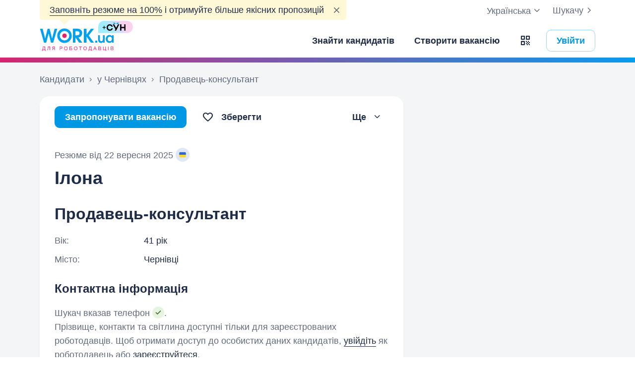

--- FILE ---
content_type: text/css
request_url: https://st.work.ua/react/react_1763560363.css
body_size: 36550
content:
@charset "UTF-8";._spinner_6jh6b_1 rect{animation:.5s _opacityLoader_6jh6b_1 infinite;opacity:0}._spinner_6jh6b_1 rect:nth-child(1){animation-delay:.0625s}._spinner_6jh6b_1 rect:nth-child(8){animation-delay:.125s}._spinner_6jh6b_1 rect:nth-child(3){animation-delay:.1875s}._spinner_6jh6b_1 rect:nth-child(5){animation-delay:.25s}._spinner_6jh6b_1 rect:nth-child(2){animation-delay:.3125s}._spinner_6jh6b_1 rect:nth-child(7){animation-delay:.375s}._spinner_6jh6b_1 rect:nth-child(4){animation-delay:.4375s}._spinner_6jh6b_1 rect:nth-child(6){animation-delay:.5s}@keyframes _opacityLoader_6jh6b_1{0%{opacity:1}to{opacity:0}}.ReactModal__Overlay{background-color:rgba(31,44,71,.5)!important;opacity:0;transition:opacity .15s linear}.ReactModal__Overlay--after-open{opacity:1}.ReactModal__Overlay--before-close{opacity:0}.ReactModal__Content{animation:transform .3s ease;transform:translateY(-100%)}.ReactModal__Content--after-open{animation-name:modalSlideDown;transform:translateY(-50%)}.ReactModal__Content--after-open.react-modal-full-screen{animation-name:modalFullScreenSlideUp;top:0}.ReactModal__Content--before-close{animation-name:modalSlideUp}.ReactModal__Content--before-close.react-modal-full-screen{animation-name:modalFullScreenSlideDown}.ReactModal__Content.react-modal-full-screen{transform:none}@keyframes modalSlideDown{0%{transform:translateY(-100%)}to{transform:translateY(-50%)}}@keyframes modalSlideUp{0%{transform:translateY(-50%)}to{transform:translateY(-100%)}}@keyframes modalFullScreenSlideUp{0%{top:100vh}to{top:0}}@keyframes modalFullScreenSlideDown{0%{top:0}to{top:100vh}}._PopoverContent_1447o_1{opacity:0;box-shadow:rgba(14,18,22,.35) 0 10px 28px -10px,rgba(14,18,22,.2) 0 10px 10px -15px;animation-duration:.6s;animation-delay:.3s;animation-timing-function:cubic-bezier(.16,1,.3,1);animation-fill-mode:forwards;will-change:transform,opacity}._PopoverContent_1447o_1:focus{box-shadow:rgba(14,18,22,.35) 0 10px 38px -10px,rgba(14,18,22,.2) 0 10px 20px -15px,0 0 0 2px var(--violet-7)}._PopoverContent_1447o_1[data-state=open][data-side=top]{animation-name:_slideDownAndFade_1447o_1}._PopoverContent_1447o_1[data-state=open][data-side=right]{animation-name:_slideLeftAndFade_1447o_1}._PopoverContent_1447o_1[data-state=open][data-side=bottom]{animation-name:_slideUpAndFade_1447o_1}._PopoverContent_1447o_1[data-state=open][data-side=left]{animation-name:_slideRightAndFade_1447o_1}@keyframes _slideUpAndFade_1447o_1{0%{opacity:0;transform:translateY(2px)}to{opacity:1;transform:translateY(0)}}@keyframes _slideRightAndFade_1447o_1{0%{opacity:0;transform:translate(-2px)}to{opacity:1;transform:translate(0)}}@keyframes _slideDownAndFade_1447o_1{0%{opacity:0;transform:translateY(-2px)}to{opacity:1;transform:translateY(0)}}@keyframes _slideLeftAndFade_1447o_1{0%{opacity:0;transform:translate(2px)}to{opacity:1;transform:translate(0)}}.rb .tw-form-input[type=number]::-webkit-inner-spin-button,.rb .tw-form-input[type=number]::-webkit-outer-spin-button{-webkit-appearance:none;appearance:none}.rb .scrollArea{--scrollbar-size: 11px;overflow:hidden}.rb .scrollArea:not(.scrollAreaHorizontal) .scrollAreaViewport>div{display:block!important}.rb .scrollAreaViewport{border-radius:inherit;height:100%;width:100%}.rb .scrollAreaScrollbar{background-color:transparent;border-left:1px solid transparent;border-right:1px solid transparent;display:flex;padding:2px;touch-action:none;transition:background-color .15s linear,width .18s linear,height .18s linear;-webkit-user-select:none;user-select:none;z-index:1000}.rb .scrollAreaScrollbar.scrollAreaScrollbarEntered{background-color:#fafafa;border-left:1px solid #dedede;border-right:1px solid #ececec}.rb .scrollAreaScrollbar.scrollAreaScrollbarLeaved{animation:ScrollbarFadeOut linear .2s forwards}.rb .scrollAreaScrollbar[data-orientation=vertical]{width:11px}.rb .scrollAreaScrollbar[data-orientation=vertical].scrollAreaScrollbarEntered{padding-left:2px;padding-right:1px;width:16px}.rb .scrollAreaScrollbar[data-orientation=horizontal]{flex-direction:column;height:11px}.rb .scrollAreaScrollbar[data-orientation=horizontal].scrollAreaScrollbarEntered{height:16px;padding-bottom:1px;padding-top:2px}.rb .scrollAreaScrollbar .scrollAreaThumb{animation:ScrollbarFadeIn linear .2s forwards;background-color:#7e7e7e;border-radius:16px;flex:1;opacity:0;position:relative}.rb .scrollAreaScrollbar.scrollAreaScrollbarDark.scrollAreaScrollbarEntered{background-color:#393939;border-left:1px solid #5e5e5e;border-right:1px solid #5d5d5d}.rb .scrollAreaScrollbar.scrollAreaScrollbarDark .scrollAreaThumb{background-color:#9e9e9e}@keyframes ScrollbarFadeIn{0%{opacity:0}to{opacity:1}}@keyframes ScrollbarFadeOut{0%{opacity:1}to{opacity:0}}.rb .scrollAreaThumb:before{content:"";height:100%;left:50%;min-height:44px;min-width:44px;position:absolute;top:50%;transform:translate(-50%,-50%);width:100%}.rb .scrollAreaCorner{background:#fafafa}.rb .tw-form-check{width:19px;height:19px;cursor:pointer;-webkit-appearance:none;appearance:none;background-size:10px;print-color-adjust:exact;background-position:center;background-repeat:no-repeat;-webkit-print-color-adjust:exact;background-color:#fff;border:1px solid #ADB8CC;flex-shrink:0}.rb .tw-form-check+label{cursor:pointer}.rb .tw-form-check:hover,.rb .tw-form-check:active,.rb .tw-form-check:focus{outline:none}.rb .tw-form-check:hover:not(:disabled){box-shadow:0 0 0 8px rgba(0,148,223,.07)}.rb .tw-form-check:active:not(:disabled){box-shadow:0 0 0 8px rgba(0,148,223,.1)}.rb .tw-form-check:disabled{cursor:default;background-color:#eef0f4}.rb .tw-form-check:disabled+label{cursor:default;color:#adb8cc}.rb .tw-form-check:checked{border-color:#0098e5;background-color:#0098e5}.rb .tw-form-check:checked:disabled{background-color:#adb8cc;border-color:#adb8cc}.rb .tw-form-check[type=radio]{border-radius:50%}.rb .tw-form-check[type=radio]:checked{background-image:url("data:image/svg+xml,%3Csvg xmlns='http://www.w3.org/2000/svg' width='10' height='10' viewBox='0 0 10 10' fill='none'%3E%3Ccircle cx='5' cy='5' r='5' fill='white'/%3E%3C/svg%3E")}.rb .tw-form-check[type=checkbox]{border-radius:5px}.rb .tw-form-check[type=checkbox]:checked{background-image:url("data:image/svg+xml,%3Csvg width='12' height='12' viewBox='0 0 12 12' fill='none' xmlns='http://www.w3.org/2000/svg'%3E%3Cpath fill-rule='evenodd' clip-rule='evenodd' d='M11.149 1.06699C11.606 1.37703 11.7252 1.99888 11.4151 2.45593L5.7336 10.8312C5.56621 11.078 5.29742 11.2372 5.00058 11.2653C4.70373 11.2935 4.40979 11.1878 4.19894 10.9769L1.27531 8.0533C0.884791 7.66277 0.884791 7.02961 1.27532 6.63908C1.66584 6.24856 2.299 6.24856 2.68953 6.63908L4.75768 8.70723L9.76003 1.33315C10.0701 0.876106 10.6919 0.75694 11.149 1.06699Z' fill='white'/%3E%3C/svg%3E%0A")}._input_n61on_1{width:19px!important;height:19px!important;-webkit-appearance:none;appearance:none;background-size:10px;print-color-adjust:exact;background-position:center;background-repeat:no-repeat;-webkit-print-color-adjust:exact;background-color:#fff;border:1px solid #ADB8CC;flex-shrink:0;margin-right:.625rem!important;z-index:2;position:relative;cursor:pointer}._input_n61on_1:hover,._input_n61on_1:active,._input_n61on_1:focus{outline:none!important}._input_n61on_1:disabled{cursor:default;background-color:#eef0f4}._input_n61on_1:checked{border-color:#0098e5;background-color:#0098e5}._input_n61on_1:checked:disabled{background-color:#adb8cc;border-color:#adb8cc}._input_n61on_1[type=radio]{border-radius:50%;width:20px!important;height:20px!important}._input_n61on_1[type=radio]:checked{background-image:url("data:image/svg+xml,%3Csvg xmlns='http://www.w3.org/2000/svg' width='10' height='10' viewBox='0 0 10 10' fill='none'%3E%3Ccircle cx='5' cy='5' r='5' fill='white'/%3E%3C/svg%3E")}._input_n61on_1[type=checkbox]{border-radius:5px}._input_n61on_1[type=checkbox]:checked{background-image:url("data:image/svg+xml,%3Csvg width='12' height='12' viewBox='0 0 12 12' fill='none' xmlns='http://www.w3.org/2000/svg'%3E%3Cpath fill-rule='evenodd' clip-rule='evenodd' d='M11.149 1.06699C11.606 1.37703 11.7252 1.99888 11.4151 2.45593L5.7336 10.8312C5.56621 11.078 5.29742 11.2372 5.00058 11.2653C4.70373 11.2935 4.40979 11.1878 4.19894 10.9769L1.27531 8.0533C0.884791 7.66277 0.884791 7.02961 1.27532 6.63908C1.66584 6.24856 2.299 6.24856 2.68953 6.63908L4.75768 8.70723L9.76003 1.33315C10.0701 0.876106 10.6919 0.75694 11.149 1.06699Z' fill='white'/%3E%3C/svg%3E%0A")}._input_n61on_1:hover+._labelText_n61on_47:after{background-color:#e7e9ee}._input_n61on_1:checked+._labelText_n61on_47{color:#0074ad}._input_n61on_1:checked+._labelText_n61on_47:after{background-color:#e0f5ff}._input_n61on_1:disabled{pointer-events:none}._input_n61on_1:disabled+._labelText_n61on_47{color:rgba(31,44,71,.7)}._input_n61on_1:disabled+._labelText_n61on_47:after{background-color:#adb8cc}._labelText_n61on_47{z-index:1}._labelText_n61on_47:after{content:"";display:block;position:absolute;z-index:-1;left:0;top:0;width:100%;height:100%;background-color:#eef0f4;border-radius:.625rem}._label_n61on_47{display:inline-flex;align-items:center;position:relative;min-height:44px;cursor:pointer;font-weight:400;padding:6px 8px;font-size:15px;border:1px solid transparent;margin:0}.flatpickr-calendar{background:transparent;opacity:0;display:none;text-align:center;visibility:hidden;padding:0;-webkit-animation:none;animation:none;direction:ltr;border:0;font-size:14px;line-height:24px;border-radius:5px;position:absolute;width:307.875px;-webkit-box-sizing:border-box;box-sizing:border-box;-ms-touch-action:manipulation;touch-action:manipulation;-webkit-box-shadow:0 3px 13px rgba(0,0,0,.08);box-shadow:0 3px 13px rgba(0,0,0,.08)}.flatpickr-calendar.open,.flatpickr-calendar.inline{opacity:1;max-height:640px;visibility:visible}.flatpickr-calendar.open{display:inline-block;z-index:99999}.flatpickr-calendar.animate.open{-webkit-animation:fpFadeInDown .3s cubic-bezier(.23,1,.32,1);animation:fpFadeInDown .3s cubic-bezier(.23,1,.32,1)}.flatpickr-calendar.inline{display:block;position:relative;top:2px}.flatpickr-calendar.static{position:absolute;top:calc(100% + 2px)}.flatpickr-calendar.static.open{z-index:999;display:block}.flatpickr-calendar.multiMonth .flatpickr-days .dayContainer:nth-child(n+1) .flatpickr-day.inRange:nth-child(7n+7){-webkit-box-shadow:none!important;box-shadow:none!important}.flatpickr-calendar.multiMonth .flatpickr-days .dayContainer:nth-child(n+2) .flatpickr-day.inRange:nth-child(7n+1){-webkit-box-shadow:-2px 0 0 #e6e6e6,5px 0 0 #e6e6e6;box-shadow:-2px 0 #e6e6e6,5px 0 #e6e6e6}.flatpickr-calendar .hasWeeks .dayContainer,.flatpickr-calendar .hasTime .dayContainer{border-bottom:0;border-bottom-right-radius:0;border-bottom-left-radius:0}.flatpickr-calendar .hasWeeks .dayContainer{border-left:0}.flatpickr-calendar.hasTime .flatpickr-time{height:40px;border-top:1px solid #eceef1}.flatpickr-calendar.hasTime .flatpickr-innerContainer{border-bottom:0}.flatpickr-calendar.hasTime .flatpickr-time{border:1px solid #eceef1}.flatpickr-calendar.noCalendar.hasTime .flatpickr-time{height:auto}.flatpickr-calendar:before,.flatpickr-calendar:after{position:absolute;display:block;pointer-events:none;border:solid transparent;content:"";height:0;width:0;left:22px}.flatpickr-calendar.rightMost:before,.flatpickr-calendar.arrowRight:before,.flatpickr-calendar.rightMost:after,.flatpickr-calendar.arrowRight:after{left:auto;right:22px}.flatpickr-calendar.arrowCenter:before,.flatpickr-calendar.arrowCenter:after{left:50%;right:50%}.flatpickr-calendar:before{border-width:5px;margin:0 -5px}.flatpickr-calendar:after{border-width:4px;margin:0 -4px}.flatpickr-calendar.arrowTop:before,.flatpickr-calendar.arrowTop:after{bottom:100%}.flatpickr-calendar.arrowTop:before{border-bottom-color:#eceef1}.flatpickr-calendar.arrowTop:after{border-bottom-color:#eceef1}.flatpickr-calendar.arrowBottom:before,.flatpickr-calendar.arrowBottom:after{top:100%}.flatpickr-calendar.arrowBottom:before{border-top-color:#eceef1}.flatpickr-calendar.arrowBottom:after{border-top-color:#eceef1}.flatpickr-calendar:focus{outline:0}.flatpickr-wrapper{position:relative;display:inline-block}.flatpickr-months{display:-webkit-box;display:-webkit-flex;display:-ms-flexbox;display:flex}.flatpickr-months .flatpickr-month{border-radius:5px 5px 0 0;background:#eceef1;color:#5a6171;fill:#5a6171;height:34px;line-height:1;text-align:center;position:relative;-webkit-user-select:none;-moz-user-select:none;-ms-user-select:none;user-select:none;overflow:hidden;-webkit-box-flex:1;-webkit-flex:1;-ms-flex:1;flex:1}.flatpickr-months .flatpickr-prev-month,.flatpickr-months .flatpickr-next-month{-webkit-user-select:none;-moz-user-select:none;-ms-user-select:none;user-select:none;text-decoration:none;cursor:pointer;position:absolute;top:0;height:34px;padding:10px;z-index:3;color:#5a6171;fill:#5a6171}.flatpickr-months .flatpickr-prev-month.flatpickr-disabled,.flatpickr-months .flatpickr-next-month.flatpickr-disabled{display:none}.flatpickr-months .flatpickr-prev-month i,.flatpickr-months .flatpickr-next-month i{position:relative}.flatpickr-months .flatpickr-prev-month.flatpickr-prev-month,.flatpickr-months .flatpickr-next-month.flatpickr-prev-month{left:0}.flatpickr-months .flatpickr-prev-month.flatpickr-next-month,.flatpickr-months .flatpickr-next-month.flatpickr-next-month{right:0}.flatpickr-months .flatpickr-prev-month:hover,.flatpickr-months .flatpickr-next-month:hover{color:#bbb}.flatpickr-months .flatpickr-prev-month:hover svg,.flatpickr-months .flatpickr-next-month:hover svg{fill:#f64747}.flatpickr-months .flatpickr-prev-month svg,.flatpickr-months .flatpickr-next-month svg{width:14px;height:14px}.flatpickr-months .flatpickr-prev-month svg path,.flatpickr-months .flatpickr-next-month svg path{-webkit-transition:fill .1s;transition:fill .1s;fill:inherit}.numInputWrapper{position:relative;height:auto}.numInputWrapper input,.numInputWrapper span{display:inline-block}.numInputWrapper input{width:100%}.numInputWrapper input::-ms-clear{display:none}.numInputWrapper input::-webkit-outer-spin-button,.numInputWrapper input::-webkit-inner-spin-button{margin:0;-webkit-appearance:none}.numInputWrapper span{position:absolute;right:0;width:14px;padding:0 4px 0 2px;height:50%;line-height:50%;opacity:0;cursor:pointer;border:1px solid rgba(72,72,72,.15);-webkit-box-sizing:border-box;box-sizing:border-box}.numInputWrapper span:hover{background:rgba(0,0,0,.1)}.numInputWrapper span:active{background:rgba(0,0,0,.2)}.numInputWrapper span:after{display:block;content:"";position:absolute}.numInputWrapper span.arrowUp{top:0;border-bottom:0}.numInputWrapper span.arrowUp:after{border-left:4px solid transparent;border-right:4px solid transparent;border-bottom:4px solid rgba(72,72,72,.6);top:26%}.numInputWrapper span.arrowDown{top:50%}.numInputWrapper span.arrowDown:after{border-left:4px solid transparent;border-right:4px solid transparent;border-top:4px solid rgba(72,72,72,.6);top:40%}.numInputWrapper span svg{width:inherit;height:auto}.numInputWrapper span svg path{fill:rgba(90,97,113,.5)}.numInputWrapper:hover{background:rgba(0,0,0,.05)}.numInputWrapper:hover span{opacity:1}.flatpickr-current-month{font-size:135%;line-height:inherit;font-weight:300;color:inherit;position:absolute;width:75%;left:12.5%;padding:7.48px 0 0;line-height:1;height:34px;display:inline-block;text-align:center;-webkit-transform:translate3d(0px,0px,0px);transform:translateZ(0)}.flatpickr-current-month span.cur-month{font-family:inherit;font-weight:700;color:inherit;display:inline-block;margin-left:.5ch;padding:0}.flatpickr-current-month span.cur-month:hover{background:rgba(0,0,0,.05)}.flatpickr-current-month .numInputWrapper{width:6ch;width:7ch�;display:inline-block}.flatpickr-current-month .numInputWrapper span.arrowUp:after{border-bottom-color:#5a6171}.flatpickr-current-month .numInputWrapper span.arrowDown:after{border-top-color:#5a6171}.flatpickr-current-month input.cur-year{background:transparent;-webkit-box-sizing:border-box;box-sizing:border-box;color:inherit;cursor:text;padding:0 0 0 .5ch;margin:0;display:inline-block;font-size:inherit;font-family:inherit;font-weight:300;line-height:inherit;height:auto;border:0;border-radius:0;vertical-align:initial;-webkit-appearance:textfield;-moz-appearance:textfield;appearance:textfield}.flatpickr-current-month input.cur-year:focus{outline:0}.flatpickr-current-month input.cur-year[disabled],.flatpickr-current-month input.cur-year[disabled]:hover{font-size:100%;color:rgba(90,97,113,.5);background:transparent;pointer-events:none}.flatpickr-current-month .flatpickr-monthDropdown-months{appearance:menulist;background:#eceef1;border:none;border-radius:0;box-sizing:border-box;color:inherit;cursor:pointer;font-size:inherit;font-family:inherit;font-weight:300;height:auto;line-height:inherit;margin:-1px 0 0;outline:none;padding:0 0 0 .5ch;position:relative;vertical-align:initial;-webkit-box-sizing:border-box;-webkit-appearance:menulist;-moz-appearance:menulist;width:auto}.flatpickr-current-month .flatpickr-monthDropdown-months:focus,.flatpickr-current-month .flatpickr-monthDropdown-months:active{outline:none}.flatpickr-current-month .flatpickr-monthDropdown-months:hover{background:rgba(0,0,0,.05)}.flatpickr-current-month .flatpickr-monthDropdown-months .flatpickr-monthDropdown-month{background-color:#eceef1;outline:none;padding:0}.flatpickr-weekdays{background:#eceef1;text-align:center;overflow:hidden;width:100%;display:-webkit-box;display:-webkit-flex;display:-ms-flexbox;display:flex;-webkit-box-align:center;-webkit-align-items:center;-ms-flex-align:center;align-items:center;height:28px}.flatpickr-weekdays .flatpickr-weekdaycontainer{display:-webkit-box;display:-webkit-flex;display:-ms-flexbox;display:flex;-webkit-box-flex:1;-webkit-flex:1;-ms-flex:1;flex:1}span.flatpickr-weekday{cursor:default;font-size:90%;background:#eceef1;color:#5a6171;line-height:1;margin:0;text-align:center;display:block;-webkit-box-flex:1;-webkit-flex:1;-ms-flex:1;flex:1;font-weight:bolder}.dayContainer,.flatpickr-weeks{padding:1px 0 0}.flatpickr-days{position:relative;overflow:hidden;display:-webkit-box;display:-webkit-flex;display:-ms-flexbox;display:flex;-webkit-box-align:start;-webkit-align-items:flex-start;-ms-flex-align:start;align-items:flex-start;width:307.875px;border-left:1px solid #eceef1;border-right:1px solid #eceef1}.flatpickr-days:focus{outline:0}.dayContainer{padding:0;outline:0;text-align:left;width:307.875px;min-width:307.875px;max-width:307.875px;-webkit-box-sizing:border-box;box-sizing:border-box;display:inline-block;display:-ms-flexbox;display:-webkit-box;display:-webkit-flex;display:flex;-webkit-flex-wrap:wrap;flex-wrap:wrap;-ms-flex-wrap:wrap;-ms-flex-pack:justify;-webkit-justify-content:space-around;justify-content:space-around;-webkit-transform:translate3d(0px,0px,0px);transform:translateZ(0);opacity:1}.dayContainer+.dayContainer{-webkit-box-shadow:-1px 0 0 #eceef1;box-shadow:-1px 0 #eceef1}.flatpickr-day{background:none;border:1px solid transparent;border-radius:150px;-webkit-box-sizing:border-box;box-sizing:border-box;color:#484848;cursor:pointer;font-weight:400;width:14.2857143%;-webkit-flex-basis:14.2857143%;-ms-flex-preferred-size:14.2857143%;flex-basis:14.2857143%;max-width:39px;height:39px;line-height:39px;margin:0;display:inline-block;position:relative;-webkit-box-pack:center;-webkit-justify-content:center;-ms-flex-pack:center;justify-content:center;text-align:center}.flatpickr-day.inRange,.flatpickr-day.prevMonthDay.inRange,.flatpickr-day.nextMonthDay.inRange,.flatpickr-day.today.inRange,.flatpickr-day.prevMonthDay.today.inRange,.flatpickr-day.nextMonthDay.today.inRange,.flatpickr-day:hover,.flatpickr-day.prevMonthDay:hover,.flatpickr-day.nextMonthDay:hover,.flatpickr-day:focus,.flatpickr-day.prevMonthDay:focus,.flatpickr-day.nextMonthDay:focus{cursor:pointer;outline:0;background:#e2e2e2;border-color:#e2e2e2}.flatpickr-day.today{border-color:#bbb}.flatpickr-day.today:hover,.flatpickr-day.today:focus{border-color:#bbb;background:#bbb;color:#fff}.flatpickr-day.selected,.flatpickr-day.startRange,.flatpickr-day.endRange,.flatpickr-day.selected.inRange,.flatpickr-day.startRange.inRange,.flatpickr-day.endRange.inRange,.flatpickr-day.selected:focus,.flatpickr-day.startRange:focus,.flatpickr-day.endRange:focus,.flatpickr-day.selected:hover,.flatpickr-day.startRange:hover,.flatpickr-day.endRange:hover,.flatpickr-day.selected.prevMonthDay,.flatpickr-day.startRange.prevMonthDay,.flatpickr-day.endRange.prevMonthDay,.flatpickr-day.selected.nextMonthDay,.flatpickr-day.startRange.nextMonthDay,.flatpickr-day.endRange.nextMonthDay{background:#ff5a5f;-webkit-box-shadow:none;box-shadow:none;color:#fff;border-color:#ff5a5f}.flatpickr-day.selected.startRange,.flatpickr-day.startRange.startRange,.flatpickr-day.endRange.startRange{border-radius:50px 0 0 50px}.flatpickr-day.selected.endRange,.flatpickr-day.startRange.endRange,.flatpickr-day.endRange.endRange{border-radius:0 50px 50px 0}.flatpickr-day.selected.startRange+.endRange:not(:nth-child(7n+1)),.flatpickr-day.startRange.startRange+.endRange:not(:nth-child(7n+1)),.flatpickr-day.endRange.startRange+.endRange:not(:nth-child(7n+1)){-webkit-box-shadow:-10px 0 0 #ff5a5f;box-shadow:-10px 0 #ff5a5f}.flatpickr-day.selected.startRange.endRange,.flatpickr-day.startRange.startRange.endRange,.flatpickr-day.endRange.startRange.endRange{border-radius:50px}.flatpickr-day.inRange{border-radius:0;-webkit-box-shadow:-5px 0 0 #e2e2e2,5px 0 0 #e2e2e2;box-shadow:-5px 0 #e2e2e2,5px 0 #e2e2e2}.flatpickr-day.flatpickr-disabled,.flatpickr-day.flatpickr-disabled:hover,.flatpickr-day.prevMonthDay,.flatpickr-day.nextMonthDay,.flatpickr-day.notAllowed,.flatpickr-day.notAllowed.prevMonthDay,.flatpickr-day.notAllowed.nextMonthDay{color:rgba(72,72,72,.3);background:transparent;border-color:transparent;cursor:default}.flatpickr-day.flatpickr-disabled,.flatpickr-day.flatpickr-disabled:hover{cursor:not-allowed;color:rgba(72,72,72,.1)}.flatpickr-day.week.selected{border-radius:0;-webkit-box-shadow:-5px 0 0 #ff5a5f,5px 0 0 #ff5a5f;box-shadow:-5px 0 #ff5a5f,5px 0 #ff5a5f}.flatpickr-day.hidden{visibility:hidden}.rangeMode .flatpickr-day{margin-top:1px}.flatpickr-weekwrapper{float:left}.flatpickr-weekwrapper .flatpickr-weeks{padding:0 12px;border-left:1px solid #eceef1}.flatpickr-weekwrapper .flatpickr-weekday{float:none;width:100%;line-height:28px}.flatpickr-weekwrapper span.flatpickr-day,.flatpickr-weekwrapper span.flatpickr-day:hover{display:block;width:100%;max-width:none;color:rgba(72,72,72,.3);background:transparent;cursor:default;border:none}.flatpickr-innerContainer{display:block;display:-webkit-box;display:-webkit-flex;display:-ms-flexbox;display:flex;-webkit-box-sizing:border-box;box-sizing:border-box;overflow:hidden;background:#fff;border-bottom:1px solid #eceef1}.flatpickr-rContainer{display:inline-block;padding:0;-webkit-box-sizing:border-box;box-sizing:border-box}.flatpickr-time{text-align:center;outline:0;display:block;height:0;line-height:40px;max-height:40px;-webkit-box-sizing:border-box;box-sizing:border-box;overflow:hidden;display:-webkit-box;display:-webkit-flex;display:-ms-flexbox;display:flex;background:#fff;border-radius:0 0 5px 5px}.flatpickr-time:after{content:"";display:table;clear:both}.flatpickr-time .numInputWrapper{-webkit-box-flex:1;-webkit-flex:1;-ms-flex:1;flex:1;width:40%;height:40px;float:left}.flatpickr-time .numInputWrapper span.arrowUp:after{border-bottom-color:#484848}.flatpickr-time .numInputWrapper span.arrowDown:after{border-top-color:#484848}.flatpickr-time.hasSeconds .numInputWrapper{width:26%}.flatpickr-time.time24hr .numInputWrapper{width:49%}.flatpickr-time input{background:transparent;-webkit-box-shadow:none;box-shadow:none;border:0;border-radius:0;text-align:center;margin:0;padding:0;height:inherit;line-height:inherit;color:#484848;font-size:14px;position:relative;-webkit-box-sizing:border-box;box-sizing:border-box;-webkit-appearance:textfield;-moz-appearance:textfield;appearance:textfield}.flatpickr-time input.flatpickr-hour{font-weight:700}.flatpickr-time input.flatpickr-minute,.flatpickr-time input.flatpickr-second{font-weight:400}.flatpickr-time input:focus{outline:0;border:0}.flatpickr-time .flatpickr-time-separator,.flatpickr-time .flatpickr-am-pm{height:inherit;float:left;line-height:inherit;color:#484848;font-weight:700;width:2%;-webkit-user-select:none;-moz-user-select:none;-ms-user-select:none;user-select:none;-webkit-align-self:center;-ms-flex-item-align:center;align-self:center}.flatpickr-time .flatpickr-am-pm{outline:0;width:18%;cursor:pointer;text-align:center;font-weight:400}.flatpickr-time input:hover,.flatpickr-time .flatpickr-am-pm:hover,.flatpickr-time input:focus,.flatpickr-time .flatpickr-am-pm:focus{background:#eaeaea}.flatpickr-input[readonly]{cursor:pointer}@-webkit-keyframes fpFadeInDown{0%{opacity:0;-webkit-transform:translate3d(0,-20px,0);transform:translate3d(0,-20px,0)}to{opacity:1;-webkit-transform:translate3d(0,0,0);transform:translateZ(0)}}@keyframes fpFadeInDown{0%{opacity:0;-webkit-transform:translate3d(0,-20px,0);transform:translate3d(0,-20px,0)}to{opacity:1;-webkit-transform:translate3d(0,0,0);transform:translateZ(0)}}span.flatpickr-day.selected{font-weight:700}.flatpickr-calendar{width:300px;padding:10px;background-color:#fff;border-radius:.625rem;font-size:1rem;box-shadow:0 10px 30px rgba(31,44,71,.05),0 10px 20px rgba(31,44,71,.05),0 0 5px rgba(31,44,71,.05)}@media (min-width: 768px){.flatpickr-calendar{width:370px;padding:15px;font-size:1.125rem}}.flatpickr-calendar.open{z-index:1009!important}.flatpickr-calendar:before,.flatpickr-calendar:after{display:none}.flatpickr-calendar.hasTime .flatpickr-time{border-bottom:0;border-left:0;border-right:0;border-top:1px solid rgba(31,44,71,.15)}.flatpickr-innerContainer{border-bottom:0}.numInputWrapper:hover,.flatpickr-weekdays,span.flatpickr-weekday,.flatpickr-months .flatpickr-month,.flatpickr-current-month .flatpickr-monthDropdown-months,.flatpickr-current-month .flatpickr-monthDropdown-months:hover{background-color:transparent}.flatpickr-months .flatpickr-month{flex:none;height:auto}.flatpickr-current-month{padding:0;width:auto;height:auto;position:static;font-size:inherit!important;color:#1f2c47}.flatpickr-current-month .flatpickr-monthDropdown-months,.flatpickr-current-month input.cur-year{font-weight:500;cursor:default;pointer-events:none;line-height:24px!important;font-size:1.125rem!important}@media (min-width: 768px){.flatpickr-current-month .flatpickr-monthDropdown-months,.flatpickr-current-month input.cur-year{font-weight:600;line-height:26px!important;font-size:1.25rem!important}}.flatpickr-current-month .flatpickr-monthDropdown-months{padding:0;-webkit-appearance:none;appearance:none}.flatpickr-current-month input.cur-year{-webkit-appearance:textfield;appearance:textfield}.flatpickr-current-month .numInputWrapper span.arrowUp,.flatpickr-current-month .numInputWrapper span.arrowDown{display:none}.flatpickr-months .flatpickr-prev-month,.flatpickr-months .flatpickr-next-month{top:10px;padding:0;line-height:24px;fill:rgba(31,44,71,.7)}@media (min-width: 768px){.flatpickr-months .flatpickr-prev-month,.flatpickr-months .flatpickr-next-month{top:15px;line-height:28px}}.flatpickr-months .flatpickr-prev-month svg,.flatpickr-months .flatpickr-next-month svg{width:16px;height:16px}.flatpickr-months .flatpickr-next-month{right:15px!important}.flatpickr-months .flatpickr-prev-month{left:auto!important;right:50px!important}.flatpickr-weekdays{margin:20px 0}span.flatpickr-weekday{flex:none;width:36px;margin:0 2.5px;font-weight:400;color:rgba(31,44,71,.7);text-transform:lowercase;font-size:inherit!important}@media (min-width: 768px){span.flatpickr-weekday{width:40px;margin:0 5px}}span.flatpickr-weekday:nth-child(1){margin-left:0}span.flatpickr-weekday:nth-child(7){margin-right:0}.dayContainer{width:100%;min-width:auto;max-width:100%;justify-content:space-between}.flatpickr-days{border:0;width:100%}.flatpickr-day{width:36px;height:36px;margin:2.5px;display:flex;line-height:1;max-width:36px;align-items:center;justify-content:center;color:#1f2c47}@media (min-width: 768px){.flatpickr-day{width:40px;margin:5px;height:40px;max-width:40px}}.flatpickr-day:nth-child(1),.flatpickr-day:nth-child(2),.flatpickr-day:nth-child(3),.flatpickr-day:nth-child(4),.flatpickr-day:nth-child(5),.flatpickr-day:nth-child(6),.flatpickr-day:nth-child(7){margin-top:0}.flatpickr-day:nth-child(1),.flatpickr-day:nth-child(8),.flatpickr-day:nth-child(15),.flatpickr-day:nth-child(22),.flatpickr-day:nth-child(29),.flatpickr-day:nth-child(36){margin-left:0}.flatpickr-day:nth-child(7),.flatpickr-day:nth-child(14),.flatpickr-day:nth-child(21),.flatpickr-day:nth-child(28),.flatpickr-day:nth-child(35),.flatpickr-day:nth-child(42){margin-right:0}.flatpickr-day:nth-child(36),.flatpickr-day:nth-child(37),.flatpickr-day:nth-child(38),.flatpickr-day:nth-child(39),.flatpickr-day:nth-child(40),.flatpickr-day:nth-child(41),.flatpickr-day:nth-child(42){margin-bottom:0}.flatpickr-day.today{border-color:#0098e5}.flatpickr-day.flatpickr-disabled:not(.prevMonthDay),.flatpickr-day.flatpickr-disabled:hover:not(.prevMonthDay){color:#1f2c47;opacity:.5}.flatpickr-day.prevMonthDay,.flatpickr-day.nextMonthDay,.flatpickr-day.notAllowed,.flatpickr-day.notAllowed.prevMonthDay,.flatpickr-day.notAllowed.nextMonthDay{color:#adb8cc}.flatpickr-day.prevMonthDay,.flatpickr-day.nextMonthDay{color:#adb8cc!important}.flatpickr-day.selected,.flatpickr-day.selected:hover,.flatpickr-day:hover:not(.flatpickr-disabled),.flatpickr-day:hover:not(.flatpickr-disabled):hover{background:#0098e5!important;border-color:#0098e5;color:#fff!important;font-weight:400!important}.flatpickr-time{border-radius:0}.flatpickr-time input{border-bottom:1px solid rgba(31,44,71,.15);color:#1f2c47;font-size:1rem;height:37px}@media (min-width: 768px){.flatpickr-time input{font-size:1.125rem}}.flatpickr-time input:hover,.flatpickr-time input:focus{background:transparent;border-bottom:2px solid #0098E5;box-sizing:border-box;color:#0098e5;height:37px}.flatpickr-time input.flatpickr-hour{font-weight:400}.flatpickr-time .flatpickr-time-separator{border-bottom:1px solid rgba(31,44,71,.15);color:#1f2c47;height:39px}.flatpickr-confirm{border:1px solid #0098E5;color:#0098e5;cursor:pointer;font-weight:700;margin:0 -1px;padding:8px}.flatpickr-mobile{-webkit-appearance:none;appearance:none}input::-webkit-date-and-time-value{text-align:left!important}input[type=datetime-local i]::-webkit-calendar-picker-indicator{display:none}.flatpickr-input-wrapper .tw-hidden{display:none!important}._selectArrow_3dsx1_1{background-image:url("data:image/svg+xml,%3Csvg xmlns='http://www.w3.org/2000/svg' width='24' height='28' fill='none'%3E%3Cpath fill='%231F2C47' fill-opacity='.7' d='M12 17.7a.8.8 0 0 1-.6-.3L6.9 13a.7.7 0 0 1-.2-.5c0-.2 0-.4.2-.5.1-.2.3-.3.5-.3s.4.1.5.3l4.1 4 4-4 .6-.3c.2 0 .4.1.5.3.2.1.2.3.2.5s0 .4-.2.5l-4.5 4.5a.8.8 0 0 1-.6.3Z'/%3E%3C/svg%3E")}._selectArrowDisabled_3dsx1_5{background-image:url("data:image/svg+xml,%3Csvg xmlns='http://www.w3.org/2000/svg' width='24' height='28' fill='none'%3E%3Cpath fill='%231F2C47' fill-opacity='.4' d='M12 17.7a.8.8 0 0 1-.6-.3L6.9 13a.7.7 0 0 1-.2-.5c0-.2 0-.4.2-.5.1-.2.3-.3.5-.3s.4.1.5.3l4.1 4 4-4 .6-.3c.2 0 .4.1.5.3.2.1.2.3.2.5s0 .4-.2.5l-4.5 4.5a.8.8 0 0 1-.6.3Z'/%3E%3C/svg%3E")}._bgWhite_3dsx1_9{background-color:#fff}._switch_isaam_1{all:unset;width:44px;height:24px;position:relative;outline-offset:4px;transition:background-color .1s;border-radius:1.25rem!important;border:1px solid #ADB8CC!important;background-color:#eef0f4!important}._switch_isaam_1:hover:not(:disabled),._switch_isaam_1:hover:not([data-disabled]){box-shadow:0 0 0 5.5px rgba(0,148,223,.07)}._switch_isaam_1:active:not(:disabled),._switch_isaam_1:active:not([data-disabled]){box-shadow:0 0 0 5.5px rgba(0,148,223,.1)}._switch_isaam_1[data-disabled]{opacity:.5}._switch_isaam_1[data-state=checked]{background-color:#0098e5!important;border:1px solid #0098E5!important}._switchThumb_isaam_26{width:18px;height:18px;display:block;border-radius:10px;will-change:transform;transform:translate(3px);transition:transform .1s;background-color:#adb8cc}._switchThumb_isaam_26[data-state=checked]{transform:translate(23px);background:#fff}._label_isaam_41{all:unset}:root{--toastify-color-light: #fff;--toastify-color-dark: #121212;--toastify-color-info: #3498db;--toastify-color-success: #07bc0c;--toastify-color-warning: #f1c40f;--toastify-color-error: #e74c3c;--toastify-color-transparent: rgba(255, 255, 255, .7);--toastify-icon-color-info: var(--toastify-color-info);--toastify-icon-color-success: var(--toastify-color-success);--toastify-icon-color-warning: var(--toastify-color-warning);--toastify-icon-color-error: var(--toastify-color-error);--toastify-toast-width: 320px;--toastify-toast-background: #fff;--toastify-toast-min-height: 64px;--toastify-toast-max-height: 800px;--toastify-font-family: sans-serif;--toastify-z-index: 9999;--toastify-text-color-light: #757575;--toastify-text-color-dark: #fff;--toastify-text-color-info: #fff;--toastify-text-color-success: #fff;--toastify-text-color-warning: #fff;--toastify-text-color-error: #fff;--toastify-spinner-color: #616161;--toastify-spinner-color-empty-area: #e0e0e0;--toastify-color-progress-light: linear-gradient( to right, #4cd964, #5ac8fa, #007aff, #34aadc, #5856d6, #ff2d55 );--toastify-color-progress-dark: #bb86fc;--toastify-color-progress-info: var(--toastify-color-info);--toastify-color-progress-success: var(--toastify-color-success);--toastify-color-progress-warning: var(--toastify-color-warning);--toastify-color-progress-error: var(--toastify-color-error)}.Toastify__toast-container{z-index:var(--toastify-z-index);-webkit-transform:translate3d(0,0,var(--toastify-z-index));position:fixed;padding:4px;width:var(--toastify-toast-width);box-sizing:border-box;color:#fff}.Toastify__toast-container--top-left{top:1em;left:1em}.Toastify__toast-container--top-center{top:1em;left:50%;transform:translate(-50%)}.Toastify__toast-container--top-right{top:1em;right:1em}.Toastify__toast-container--bottom-left{bottom:1em;left:1em}.Toastify__toast-container--bottom-center{bottom:1em;left:50%;transform:translate(-50%)}.Toastify__toast-container--bottom-right{bottom:1em;right:1em}@media only screen and (max-width : 480px){.Toastify__toast-container{width:100vw;padding:0;left:0;margin:0}.Toastify__toast-container--top-left,.Toastify__toast-container--top-center,.Toastify__toast-container--top-right{top:0;transform:translate(0)}.Toastify__toast-container--bottom-left,.Toastify__toast-container--bottom-center,.Toastify__toast-container--bottom-right{bottom:0;transform:translate(0)}.Toastify__toast-container--rtl{right:0;left:initial}}.Toastify__toast{position:relative;min-height:var(--toastify-toast-min-height);box-sizing:border-box;margin-bottom:1rem;padding:8px;border-radius:4px;box-shadow:0 1px 10px rgba(0,0,0,.1),0 2px 15px rgba(0,0,0,.05);display:flex;justify-content:space-between;max-height:var(--toastify-toast-max-height);overflow:hidden;font-family:var(--toastify-font-family);cursor:default;direction:ltr;z-index:0}.Toastify__toast--rtl{direction:rtl}.Toastify__toast--close-on-click{cursor:pointer}.Toastify__toast-body{margin:auto 0;flex:1 1 auto;padding:6px;display:flex;align-items:center}.Toastify__toast-body>div:last-child{word-break:break-word;flex:1}.Toastify__toast-icon{margin-inline-end:10px;width:20px;flex-shrink:0;display:flex}.Toastify--animate{animation-fill-mode:both;animation-duration:.7s}.Toastify--animate-icon{animation-fill-mode:both;animation-duration:.3s}@media only screen and (max-width : 480px){.Toastify__toast{margin-bottom:0;border-radius:0}}.Toastify__toast-theme--dark{background:var(--toastify-color-dark);color:var(--toastify-text-color-dark)}.Toastify__toast-theme--light,.Toastify__toast-theme--colored.Toastify__toast--default{background:var(--toastify-color-light);color:var(--toastify-text-color-light)}.Toastify__toast-theme--colored.Toastify__toast--info{color:var(--toastify-text-color-info);background:var(--toastify-color-info)}.Toastify__toast-theme--colored.Toastify__toast--success{color:var(--toastify-text-color-success);background:var(--toastify-color-success)}.Toastify__toast-theme--colored.Toastify__toast--warning{color:var(--toastify-text-color-warning);background:var(--toastify-color-warning)}.Toastify__toast-theme--colored.Toastify__toast--error{color:var(--toastify-text-color-error);background:var(--toastify-color-error)}.Toastify__progress-bar-theme--light{background:var(--toastify-color-progress-light)}.Toastify__progress-bar-theme--dark{background:var(--toastify-color-progress-dark)}.Toastify__progress-bar--info{background:var(--toastify-color-progress-info)}.Toastify__progress-bar--success{background:var(--toastify-color-progress-success)}.Toastify__progress-bar--warning{background:var(--toastify-color-progress-warning)}.Toastify__progress-bar--error{background:var(--toastify-color-progress-error)}.Toastify__progress-bar-theme--colored.Toastify__progress-bar--info,.Toastify__progress-bar-theme--colored.Toastify__progress-bar--success,.Toastify__progress-bar-theme--colored.Toastify__progress-bar--warning,.Toastify__progress-bar-theme--colored.Toastify__progress-bar--error{background:var(--toastify-color-transparent)}.Toastify__close-button{color:#fff;background:transparent;outline:none;border:none;padding:0;cursor:pointer;opacity:.7;transition:.3s ease;align-self:flex-start}.Toastify__close-button--light{color:#000;opacity:.3}.Toastify__close-button>svg{fill:currentColor;height:16px;width:14px}.Toastify__close-button:hover,.Toastify__close-button:focus{opacity:1}@keyframes Toastify__trackProgress{0%{transform:scaleX(1)}to{transform:scaleX(0)}}.Toastify__progress-bar{position:absolute;bottom:0;left:0;width:100%;height:5px;z-index:var(--toastify-z-index);opacity:.7;transform-origin:left}.Toastify__progress-bar--animated{animation:Toastify__trackProgress linear 1 forwards}.Toastify__progress-bar--controlled{transition:transform .2s}.Toastify__progress-bar--rtl{right:0;left:initial;transform-origin:right}.Toastify__spinner{width:20px;height:20px;box-sizing:border-box;border:2px solid;border-radius:100%;border-color:var(--toastify-spinner-color-empty-area);border-right-color:var(--toastify-spinner-color);animation:Toastify__spin .65s linear infinite}@keyframes Toastify__bounceInRight{0%,60%,75%,90%,to{animation-timing-function:cubic-bezier(.215,.61,.355,1)}0%{opacity:0;transform:translate3d(3000px,0,0)}60%{opacity:1;transform:translate3d(-25px,0,0)}75%{transform:translate3d(10px,0,0)}90%{transform:translate3d(-5px,0,0)}to{transform:none}}@keyframes Toastify__bounceOutRight{20%{opacity:1;transform:translate3d(-20px,0,0)}to{opacity:0;transform:translate3d(2000px,0,0)}}@keyframes Toastify__bounceInLeft{0%,60%,75%,90%,to{animation-timing-function:cubic-bezier(.215,.61,.355,1)}0%{opacity:0;transform:translate3d(-3000px,0,0)}60%{opacity:1;transform:translate3d(25px,0,0)}75%{transform:translate3d(-10px,0,0)}90%{transform:translate3d(5px,0,0)}to{transform:none}}@keyframes Toastify__bounceOutLeft{20%{opacity:1;transform:translate3d(20px,0,0)}to{opacity:0;transform:translate3d(-2000px,0,0)}}@keyframes Toastify__bounceInUp{0%,60%,75%,90%,to{animation-timing-function:cubic-bezier(.215,.61,.355,1)}0%{opacity:0;transform:translate3d(0,3000px,0)}60%{opacity:1;transform:translate3d(0,-20px,0)}75%{transform:translate3d(0,10px,0)}90%{transform:translate3d(0,-5px,0)}to{transform:translateZ(0)}}@keyframes Toastify__bounceOutUp{20%{transform:translate3d(0,-10px,0)}40%,45%{opacity:1;transform:translate3d(0,20px,0)}to{opacity:0;transform:translate3d(0,-2000px,0)}}@keyframes Toastify__bounceInDown{0%,60%,75%,90%,to{animation-timing-function:cubic-bezier(.215,.61,.355,1)}0%{opacity:0;transform:translate3d(0,-3000px,0)}60%{opacity:1;transform:translate3d(0,25px,0)}75%{transform:translate3d(0,-10px,0)}90%{transform:translate3d(0,5px,0)}to{transform:none}}@keyframes Toastify__bounceOutDown{20%{transform:translate3d(0,10px,0)}40%,45%{opacity:1;transform:translate3d(0,-20px,0)}to{opacity:0;transform:translate3d(0,2000px,0)}}.Toastify__bounce-enter--top-left,.Toastify__bounce-enter--bottom-left{animation-name:Toastify__bounceInLeft}.Toastify__bounce-enter--top-right,.Toastify__bounce-enter--bottom-right{animation-name:Toastify__bounceInRight}.Toastify__bounce-enter--top-center{animation-name:Toastify__bounceInDown}.Toastify__bounce-enter--bottom-center{animation-name:Toastify__bounceInUp}.Toastify__bounce-exit--top-left,.Toastify__bounce-exit--bottom-left{animation-name:Toastify__bounceOutLeft}.Toastify__bounce-exit--top-right,.Toastify__bounce-exit--bottom-right{animation-name:Toastify__bounceOutRight}.Toastify__bounce-exit--top-center{animation-name:Toastify__bounceOutUp}.Toastify__bounce-exit--bottom-center{animation-name:Toastify__bounceOutDown}@keyframes Toastify__zoomIn{0%{opacity:0;transform:scale3d(.3,.3,.3)}50%{opacity:1}}@keyframes Toastify__zoomOut{0%{opacity:1}50%{opacity:0;transform:scale3d(.3,.3,.3)}to{opacity:0}}.Toastify__zoom-enter{animation-name:Toastify__zoomIn}.Toastify__zoom-exit{animation-name:Toastify__zoomOut}@keyframes Toastify__flipIn{0%{transform:perspective(400px) rotateX(90deg);animation-timing-function:ease-in;opacity:0}40%{transform:perspective(400px) rotateX(-20deg);animation-timing-function:ease-in}60%{transform:perspective(400px) rotateX(10deg);opacity:1}80%{transform:perspective(400px) rotateX(-5deg)}to{transform:perspective(400px)}}@keyframes Toastify__flipOut{0%{transform:perspective(400px)}30%{transform:perspective(400px) rotateX(-20deg);opacity:1}to{transform:perspective(400px) rotateX(90deg);opacity:0}}.Toastify__flip-enter{animation-name:Toastify__flipIn}.Toastify__flip-exit{animation-name:Toastify__flipOut}@keyframes Toastify__slideInRight{0%{transform:translate3d(110%,0,0);visibility:visible}to{transform:translateZ(0)}}@keyframes Toastify__slideInLeft{0%{transform:translate3d(-110%,0,0);visibility:visible}to{transform:translateZ(0)}}@keyframes Toastify__slideInUp{0%{transform:translate3d(0,110%,0);visibility:visible}to{transform:translateZ(0)}}@keyframes Toastify__slideInDown{0%{transform:translate3d(0,-110%,0);visibility:visible}to{transform:translateZ(0)}}@keyframes Toastify__slideOutRight{0%{transform:translateZ(0)}to{visibility:hidden;transform:translate3d(110%,0,0)}}@keyframes Toastify__slideOutLeft{0%{transform:translateZ(0)}to{visibility:hidden;transform:translate3d(-110%,0,0)}}@keyframes Toastify__slideOutDown{0%{transform:translateZ(0)}to{visibility:hidden;transform:translate3d(0,500px,0)}}@keyframes Toastify__slideOutUp{0%{transform:translateZ(0)}to{visibility:hidden;transform:translate3d(0,-500px,0)}}.Toastify__slide-enter--top-left,.Toastify__slide-enter--bottom-left{animation-name:Toastify__slideInLeft}.Toastify__slide-enter--top-right,.Toastify__slide-enter--bottom-right{animation-name:Toastify__slideInRight}.Toastify__slide-enter--top-center{animation-name:Toastify__slideInDown}.Toastify__slide-enter--bottom-center{animation-name:Toastify__slideInUp}.Toastify__slide-exit--top-left,.Toastify__slide-exit--bottom-left{animation-name:Toastify__slideOutLeft}.Toastify__slide-exit--top-right,.Toastify__slide-exit--bottom-right{animation-name:Toastify__slideOutRight}.Toastify__slide-exit--top-center{animation-name:Toastify__slideOutUp}.Toastify__slide-exit--bottom-center{animation-name:Toastify__slideOutDown}@keyframes Toastify__spin{0%{transform:rotate(0)}to{transform:rotate(360deg)}}.Toastify__toast-container--top-right,.Toastify__toast-container--bottom-right{right:10px!important}@media (min-width: 768px){.Toastify__toast-container--top-right,.Toastify__toast-container--bottom-right{right:20px!important}}.Toastify__toast-container--top-right .Toastify__toast,.Toastify__toast-container--bottom-right .Toastify__toast{margin:0 0 10px 10px}@media (min-width: 768px){.Toastify__toast-container--top-right .Toastify__toast,.Toastify__toast-container--bottom-right .Toastify__toast{margin:0 0 20px 20px}}.Toastify__toast{font-family:inherit!important;color:#1f2c47;padding:.625rem .9375rem}@media (min-width: 768px){.Toastify__toast{padding:.9375rem 1.25rem}}.Toastify__toast .Toastify__toast-body{padding:0}.Toastify__toast-icon{height:auto;width:auto;margin-right:.625rem}@media (min-width: 768px){.Toastify__toast-icon{margin-top:2.5px}}[data-radix-popper-content-wrapper]{min-width:auto!important;z-index:12!important}._dropdownTriggerArrow_15dle_6:after{border-color:initial!important;border-style:solid!important;border-width:0 .1em .1em 0!important;content:"";display:inline-block;margin-left:.6em;margin-right:.3em;padding:.15em;transform:rotate(45deg) translate(-.11em,-.16em);vertical-align:unset}._dropdownTriggerArrow_15dle_6[data-state=open]:after{transform:rotate(-135deg)}.rb *,.rb :before,.rb :after{border-color:rgba(31,44,71,.15);border-style:solid;border-width:0;box-sizing:border-box}.rb :before,.rb :after{--tw-content: ""}.rb hr{border-top-width:1px;color:inherit;height:0}.rb abbr:where([title]){-webkit-text-decoration:underline dotted;text-decoration:underline dotted}.rb b,.rb strong{font-weight:bolder}.rb small{font-size:80%}.rb sub,.rb sup{font-size:75%;line-height:0;position:relative;vertical-align:baseline}.rb sub{bottom:-.25em}.rb sup{top:-.5em}.rb table{border-collapse:collapse;border-color:inherit;text-indent:0}.rb button,.rb input,.rb optgroup,.rb select,.rb textarea{color:inherit;font-family:inherit;font-size:100%;font-weight:inherit;line-height:inherit;margin:0;padding:0}.rb button,.rb select{text-transform:none}.rb button,.rb [type=button],.rb [type=reset],.rb [type=submit]{-webkit-appearance:none;appearance:none;background-color:transparent;background-image:none}.rb :-moz-focusring{outline:auto}.rb :-moz-ui-invalid{box-shadow:none}.rb progress{vertical-align:baseline}.rb ::-webkit-inner-spin-button,.rb ::-webkit-outer-spin-button{height:auto}.rb [type=search]{-webkit-appearance:textfield;appearance:textfield;outline-offset:-2px}.rb ::-webkit-search-decoration{-webkit-appearance:none;appearance:none}.rb ::-webkit-file-upload-button{-webkit-appearance:button;appearance:button;font:inherit}.rb summary{display:list-item}.rb blockquote,.rb dl,.rb dd,.rb h1,.rb h2,.rb h3,.rb h4,.rb h5,.rb h6,.rb hr,.rb figure,.rb p,.rb pre{margin:0}.rb fieldset{margin:0;padding:0}.rb legend{padding:0}.rb ol,.rb ul,.rb menu{list-style:none;margin:0;padding:0}.rb textarea{resize:vertical}.rb input::placeholder,.rb textarea::placeholder{color:#adb8cc;opacity:1}.rb select{-webkit-appearance:none;appearance:none}.rb button,.rb [role=button]{cursor:pointer}.rb :disabled{cursor:default}.rb :not(button.gm-control-active)>img,.rb svg,.rb video,.rb canvas,.rb audio,.rb iframe,.rb embed,.rb object{display:block;vertical-align:middle}.rb img,.rb video{height:auto;max-width:100%}html{font-size:16px}.rb .list-styled{padding-left:1.25rem}.rb .list-styled li:not(:last-child){margin-bottom:.3125rem}.rb .list-styled li:before{color:rgba(31,44,71,.7);content:"•";display:block;font-size:25px;left:-20px;max-height:0;max-width:0;position:relative;top:-1px}.rb .content-styled ul{padding-left:1.25rem}.rb .content-styled ul li:not(:last-child){margin-bottom:.3125rem}.rb .content-styled ul li:before{color:rgba(31,44,71,.7);content:"•";display:block;font-size:25px;left:-20px;max-height:0;max-width:0;position:relative;top:-1px}.rb .content-styled ol{list-style-type:decimal;margin-top:.625rem;margin-bottom:.3125rem;padding-left:1.25rem}.rb .content-styled ol li:not(:last-child){margin-bottom:.3125rem}.rb .content-styled p:not(:first-child){margin-top:1.25rem}.rb a:not(:disabled),.rb .tw-btn-looks-like-link{color:#1f2c47;text-decoration-line:underline;text-underline-offset:1.5px;text-underline-position:under;text-decoration-thickness:.5px}.rb a:not(:disabled):hover,.rb .tw-btn-looks-like-link:hover{color:#0098e5}.rb a:any-link:focus-visible{border-radius:.3125rem;outline-offset:2px;outline:2px solid #0094DF}.rb button[type=button]:focus-visible,.rb input[type=radio]:focus-visible,.rb input[type=checkbox]:focus-visible{outline-offset:2px;outline:2px solid #0094DF}.rb ul,.rb ol{margin:0;padding:0}.rb ul li,.rb ol li{margin-bottom:0}.rb ul li:before,.rb ol li:before{content:none}.rb mark{color:inherit;padding:2px 0!important}body>[data-radix-popper-content-wrapper]{z-index:10000!important}*,:before,:after{--tw-border-spacing-x: 0;--tw-border-spacing-y: 0;--tw-translate-x: 0;--tw-translate-y: 0;--tw-rotate: 0;--tw-skew-x: 0;--tw-skew-y: 0;--tw-scale-x: 1;--tw-scale-y: 1;--tw-pan-x: ;--tw-pan-y: ;--tw-pinch-zoom: ;--tw-scroll-snap-strictness: proximity;--tw-gradient-from-position: ;--tw-gradient-via-position: ;--tw-gradient-to-position: ;--tw-ordinal: ;--tw-slashed-zero: ;--tw-numeric-figure: ;--tw-numeric-spacing: ;--tw-numeric-fraction: ;--tw-ring-inset: ;--tw-ring-offset-width: 0px;--tw-ring-offset-color: #fff;--tw-ring-color: rgb(59 130 246 / .5);--tw-ring-offset-shadow: 0 0 #0000;--tw-ring-shadow: 0 0 #0000;--tw-shadow: 0 0 #0000;--tw-shadow-colored: 0 0 #0000;--tw-blur: ;--tw-brightness: ;--tw-contrast: ;--tw-grayscale: ;--tw-hue-rotate: ;--tw-invert: ;--tw-saturate: ;--tw-sepia: ;--tw-drop-shadow: ;--tw-backdrop-blur: ;--tw-backdrop-brightness: ;--tw-backdrop-contrast: ;--tw-backdrop-grayscale: ;--tw-backdrop-hue-rotate: ;--tw-backdrop-invert: ;--tw-backdrop-opacity: ;--tw-backdrop-saturate: ;--tw-backdrop-sepia: ;--tw-contain-size: ;--tw-contain-layout: ;--tw-contain-paint: ;--tw-contain-style: }::backdrop{--tw-border-spacing-x: 0;--tw-border-spacing-y: 0;--tw-translate-x: 0;--tw-translate-y: 0;--tw-rotate: 0;--tw-skew-x: 0;--tw-skew-y: 0;--tw-scale-x: 1;--tw-scale-y: 1;--tw-pan-x: ;--tw-pan-y: ;--tw-pinch-zoom: ;--tw-scroll-snap-strictness: proximity;--tw-gradient-from-position: ;--tw-gradient-via-position: ;--tw-gradient-to-position: ;--tw-ordinal: ;--tw-slashed-zero: ;--tw-numeric-figure: ;--tw-numeric-spacing: ;--tw-numeric-fraction: ;--tw-ring-inset: ;--tw-ring-offset-width: 0px;--tw-ring-offset-color: #fff;--tw-ring-color: rgb(59 130 246 / .5);--tw-ring-offset-shadow: 0 0 #0000;--tw-ring-shadow: 0 0 #0000;--tw-shadow: 0 0 #0000;--tw-shadow-colored: 0 0 #0000;--tw-blur: ;--tw-brightness: ;--tw-contrast: ;--tw-grayscale: ;--tw-hue-rotate: ;--tw-invert: ;--tw-saturate: ;--tw-sepia: ;--tw-drop-shadow: ;--tw-backdrop-blur: ;--tw-backdrop-brightness: ;--tw-backdrop-contrast: ;--tw-backdrop-grayscale: ;--tw-backdrop-hue-rotate: ;--tw-backdrop-invert: ;--tw-backdrop-opacity: ;--tw-backdrop-saturate: ;--tw-backdrop-sepia: ;--tw-contain-size: ;--tw-contain-layout: ;--tw-contain-paint: ;--tw-contain-style: }.tw-text-h1{font-size:1.625rem;line-height:2rem;font-weight:700}@media (min-width: 768px){.tw-text-h1{font-size:2.25rem;line-height:2.625rem}}.tw-text-h2{font-size:1.5rem;line-height:1.875rem;font-weight:700}@media (min-width: 768px){.tw-text-h2{font-size:2rem;line-height:2.375rem}}.tw-text-h3{font-size:1.375rem;line-height:1.75rem;font-weight:500}@media (min-width: 768px){.tw-text-h3{font-size:1.75rem;line-height:2.125rem}}.tw-text-h4{font-size:1.25rem;line-height:1.625rem;font-weight:500}@media (min-width: 768px){.tw-text-h4{font-size:1.5rem;line-height:1.875rem}}.\!tw-text-h5{font-size:1.125rem;line-height:1.75rem;font-weight:500}@media (min-width: 768px){.\!tw-text-h5{font-size:1.25rem;line-height:1.625rem}}.tw-text-h5{font-size:1.125rem;line-height:1.75rem;font-weight:500}@media (min-width: 768px){.tw-text-h5{font-size:1.25rem;line-height:1.625rem}}.tw-text-subtitle{font-size:1rem;line-height:1.5rem;font-weight:500}@media (min-width: 768px){.tw-text-subtitle{font-size:1.125rem;line-height:1.75rem}}.\!tw-text-small{font-size:.875rem!important;line-height:1.375rem!important;font-weight:400}@media (min-width: 768px){.\!tw-text-small{font-size:1rem!important;line-height:1.5rem!important}}.tw-text-small{font-size:.875rem!important;line-height:1.375rem!important;font-weight:400}@media (min-width: 768px){.tw-text-small{font-size:1rem!important;line-height:1.5rem!important}}.tw-centered{left:50%;top:50%;--tw-translate-x: -50%;--tw-translate-y: -50%;transform:translate(var(--tw-translate-x),var(--tw-translate-y)) rotate(var(--tw-rotate)) skew(var(--tw-skew-x)) skewY(var(--tw-skew-y)) scaleX(var(--tw-scale-x)) scaleY(var(--tw-scale-y))}.tw-card{position:relative;border-radius:1.25rem;--tw-bg-opacity: 1;background-color:rgb(255 255 255 / var(--tw-bg-opacity));padding:1.25rem;--tw-shadow: 0 5px 5px 0 rgba(31, 44, 71, .05);--tw-shadow-colored: 0 5px 5px 0 var(--tw-shadow-color);box-shadow:var(--tw-ring-offset-shadow, 0 0 #0000),var(--tw-ring-shadow, 0 0 #0000),var(--tw-shadow);transition-property:box-shadow;transition-timing-function:cubic-bezier(.4,0,.2,1);transition-duration:.1s;transition-timing-function:cubic-bezier(0,0,.2,1)}@media (min-width: 768px){.tw-card{padding:1.875rem}}.tw-card-hover{cursor:pointer}.tw-card-hover:hover{z-index:11;--tw-shadow: 0 7px 10px 0 rgba(31,44,71,.1), 0 5px 5px 3px rgba(31,44,71,.05);--tw-shadow-colored: 0 7px 10px 0 var(--tw-shadow-color), 0 5px 5px 3px var(--tw-shadow-color);box-shadow:var(--tw-ring-offset-shadow, 0 0 #0000),var(--tw-ring-shadow, 0 0 #0000),var(--tw-shadow)}.tw-card-hover:hover h2>a{text-decoration-line:underline!important}.tw-card-transparent{border-width:1px;border-color:rgba(31,44,71,.15);background-color:transparent;--tw-shadow: 0 0 #0000;--tw-shadow-colored: 0 0 var(--tw-shadow-color);box-shadow:var(--tw-ring-offset-shadow, 0 0 #0000),var(--tw-ring-shadow, 0 0 #0000),var(--tw-shadow)}.tw-container-wide{width:100%;margin-right:auto;margin-left:auto;padding-right:15px;padding-left:15px}@media (min-width: 760px){.tw-container-wide{max-width:760px;padding-right:20px;padding-left:20px}}@media (min-width: 980px){.tw-container-wide{max-width:980px}}@media (min-width: 1160px){.tw-container-wide{max-width:1160px}}.tw-container-wide{max-width:1560px}.tw-skeleton{animation:tw-pulse 2s cubic-bezier(.4,0,.6,1) infinite;cursor:progress;-webkit-user-select:none;user-select:none;border-radius:.3125rem;background-color:rgba(31,44,71,.08);color:transparent;-webkit-box-decoration-break:clone;box-decoration-break:clone}.tw-skeleton-button{display:inline-flex;min-height:40px;border-radius:.625rem;padding-left:1.25rem;padding-right:1.25rem;padding-top:7px;padding-bottom:7px;font-size:1rem;line-height:1.5rem;font-weight:500}@media (min-width: 768px){.tw-skeleton-button{min-height:44px;font-size:1.125rem;line-height:1.75rem;font-weight:600}}.tw-skeleton-icon{display:inline-block;height:24px;width:24px}.tw-user-text{white-space:pre-line;word-break:break-word}.tw-pointer-events-none{pointer-events:none!important}.tw-static{position:static!important}.tw-fixed{position:fixed!important}.tw-absolute{position:absolute!important}.tw-relative{position:relative!important}.tw-sticky{position:-webkit-sticky!important;position:sticky!important}.tw-inset-0{top:0!important;right:0!important;bottom:0!important;left:0!important}.-tw-bottom-\[13px\]{bottom:-13px!important}.-tw-bottom-\[18px\]{bottom:-18px!important}.-tw-bottom-sm{bottom:-.625rem!important}.-tw-bottom-xs{bottom:-.3125rem!important}.-tw-left-\[12px\]{left:-12px!important}.-tw-left-\[20px\]{left:-20px!important}.-tw-left-sm{left:-.625rem!important}.-tw-right-\[10px\]{right:-10px!important}.-tw-right-\[22px\]{right:-22px!important}.-tw-right-\[24px\]{right:-24px!important}.-tw-right-\[80px\]{right:-80px!important}.-tw-right-lg{right:-1.25rem!important}.-tw-right-sm{right:-.625rem!important}.-tw-top-\[1px\]{top:-1px!important}.-tw-top-lg{top:-1.25rem!important}.-tw-top-sm{top:-.625rem!important}.tw-bottom-0{bottom:0!important}.tw-bottom-2xl{bottom:2.5rem!important}.tw-bottom-\[30px\]{bottom:30px!important}.tw-bottom-\[55px\]{bottom:55px!important}.tw-bottom-\[5px\]{bottom:5px!important}.tw-bottom-\[70px\]{bottom:70px!important}.tw-bottom-\[80px\]{bottom:80px!important}.tw-bottom-full{bottom:100%!important}.tw-bottom-lg{bottom:1.25rem!important}.tw-bottom-sm{bottom:.625rem!important}.tw-bottom-xl{bottom:1.875rem!important}.tw-left-0{left:0!important}.tw-left-1\/2{left:50%!important}.tw-left-\[12px\]{left:12px!important}.tw-left-\[14px\]{left:14px!important}.tw-left-\[1px\]{left:1px!important}.tw-left-\[30px\]{left:30px!important}.tw-left-\[4px\]{left:4px!important}.tw-left-\[50\%\]{left:50%!important}.tw-left-\[7px\]{left:7px!important}.tw-left-lg{left:1.25rem!important}.tw-left-px{left:1px!important}.tw-left-sm{left:.625rem!important}.tw-right-0{right:0!important}.tw-right-\[10px\]{right:10px!important}.tw-right-\[15px\]{right:15px!important}.tw-right-\[165px\]{right:165px!important}.tw-right-\[60px\]{right:60px!important}.tw-right-\[7px\]{right:7px!important}.tw-right-\[9px\]{right:9px!important}.tw-right-lg{right:1.25rem!important}.tw-right-md{right:.9375rem!important}.tw-right-sm{right:.625rem!important}.tw-right-xl{right:1.875rem!important}.tw-right-xs{right:.3125rem!important}.tw-top-0{top:0!important}.tw-top-1\/2{top:50%!important}.tw-top-3xl{top:3.75rem!important}.tw-top-\[100px\]{top:100px!important}.tw-top-\[10px\]{top:10px!important}.tw-top-\[12px\]{top:12px!important}.tw-top-\[13px\]{top:13px!important}.tw-top-\[1px\]{top:1px!important}.tw-top-\[22px\]{top:22px!important}.tw-top-\[35px\]{top:35px!important}.tw-top-\[3px\]{top:3px!important}.tw-top-\[4px\]{top:4px!important}.tw-top-\[66px\]{top:66px!important}.tw-top-\[85px\]{top:85px!important}.tw-top-lg{top:1.25rem!important}.tw-top-md{top:.9375rem!important}.tw-top-sm{top:.625rem!important}.tw-top-xl{top:1.875rem!important}.tw-top-xs{top:.3125rem!important}.-tw-z-\[1\]{z-index:-1!important}.tw-z-0{z-index:0!important}.tw-z-10{z-index:10!important}.tw-z-20{z-index:20!important}.tw-z-\[0\]{z-index:0!important}.tw-z-\[10000\]{z-index:10000!important}.tw-z-\[100\]{z-index:100!important}.tw-z-\[1011\]{z-index:1011!important}.tw-z-\[1020\]{z-index:1020!important}.tw-z-\[10\]{z-index:10!important}.tw-z-\[1160\]{z-index:1160!important}.tw-z-\[1170\]{z-index:1170!important}.tw-z-\[11\]{z-index:11!important}.tw-z-\[12\]{z-index:12!important}.tw-z-\[13\]{z-index:13!important}.tw-z-\[1\]{z-index:1!important}.tw-z-\[21\]{z-index:21!important}.tw-z-\[2\]{z-index:2!important}.tw-z-\[3\]{z-index:3!important}.tw-z-\[8888\]{z-index:8888!important}.tw-z-\[99999\]{z-index:99999!important}.tw-z-\[9999\]{z-index:9999!important}.tw-order-1{order:1!important}.tw-order-2{order:2!important}.tw-float-left{float:left!important}.-tw-m-xs{margin:-.3125rem!important}.tw-m-0{margin:0!important}.tw-m-auto{margin:auto!important}.-tw-mx-\[1px\]{margin-left:-1px!important;margin-right:-1px!important}.-tw-mx-\[4\.5px\]{margin-left:-4.5px!important;margin-right:-4.5px!important}.-tw-mx-lg{margin-left:-1.25rem!important;margin-right:-1.25rem!important}.-tw-mx-md{margin-left:-.9375rem!important;margin-right:-.9375rem!important}.-tw-mx-sm{margin-left:-.625rem!important;margin-right:-.625rem!important}.-tw-mx-xs{margin-left:-.3125rem!important;margin-right:-.3125rem!important}.-tw-my-xs{margin-top:-.3125rem!important;margin-bottom:-.3125rem!important}.tw-mx-0{margin-left:0!important;margin-right:0!important}.tw-mx-\[2\.5px\]{margin-left:2.5px!important;margin-right:2.5px!important}.tw-mx-\[2px\]{margin-left:2px!important;margin-right:2px!important}.tw-mx-auto{margin-left:auto!important;margin-right:auto!important}.tw-mx-lg{margin-left:1.25rem!important;margin-right:1.25rem!important}.tw-mx-sm{margin-left:.625rem!important;margin-right:.625rem!important}.tw-mx-xs{margin-left:.3125rem!important;margin-right:.3125rem!important}.tw-my-0{margin-top:0!important;margin-bottom:0!important}.tw-my-lg{margin-top:1.25rem!important;margin-bottom:1.25rem!important}.tw-my-md{margin-top:.9375rem!important;margin-bottom:.9375rem!important}.tw-my-sm{margin-top:.625rem!important;margin-bottom:.625rem!important}.tw-my-xl{margin-top:1.875rem!important;margin-bottom:1.875rem!important}.tw-my-xs{margin-top:.3125rem!important;margin-bottom:.3125rem!important}.-tw-mb-3xl{margin-bottom:-3.75rem!important}.-tw-mb-\[2px\]{margin-bottom:-2px!important}.-tw-mb-\[45px\]{margin-bottom:-45px!important}.-tw-mb-lg{margin-bottom:-1.25rem!important}.-tw-mb-md{margin-bottom:-.9375rem!important}.-tw-mb-px{margin-bottom:-1px!important}.-tw-mb-sm{margin-bottom:-.625rem!important}.-tw-mb-xs{margin-bottom:-.3125rem!important}.-tw-ml-\[34px\]{margin-left:-34px!important}.-tw-ml-\[4px\]{margin-left:-4px!important}.-tw-ml-\[8px\]{margin-left:-8px!important}.-tw-mr-\[16px\]{margin-right:-16px!important}.-tw-mr-\[1px\]{margin-right:-1px!important}.-tw-mr-lg{margin-right:-1.25rem!important}.-tw-mt-\[1px\]{margin-top:-1px!important}.-tw-mt-\[2px\]{margin-top:-2px!important}.-tw-mt-\[5px\]{margin-top:-5px!important}.-tw-mt-lg{margin-top:-1.25rem!important}.-tw-mt-px{margin-top:-1px!important}.-tw-mt-sm{margin-top:-.625rem!important}.-tw-mt-xs{margin-top:-.3125rem!important}.tw-mb-0{margin-bottom:0!important}.tw-mb-2xl{margin-bottom:2.5rem!important}.tw-mb-3xl{margin-bottom:3.75rem!important}.tw-mb-\[-60px\]{margin-bottom:-60px!important}.tw-mb-\[-80px\]{margin-bottom:-80px!important}.tw-mb-\[110px\]{margin-bottom:110px!important}.tw-mb-\[18px\]{margin-bottom:18px!important}.tw-mb-\[2px\]{margin-bottom:2px!important}.tw-mb-\[400px\]{margin-bottom:400px!important}.tw-mb-lg{margin-bottom:1.25rem!important}.tw-mb-md{margin-bottom:.9375rem!important}.tw-mb-sm{margin-bottom:.625rem!important}.tw-mb-xl{margin-bottom:1.875rem!important}.tw-mb-xs{margin-bottom:.3125rem!important}.tw-ml-0{margin-left:0!important}.tw-ml-0\.5{margin-left:.125rem!important}.tw-ml-2xl{margin-left:2.5rem!important}.tw-ml-\[1px\]{margin-left:1px!important}.tw-ml-\[2\.5px\]{margin-left:2.5px!important}.tw-ml-\[33px\]{margin-left:33px!important}.tw-ml-\[34px\]{margin-left:34px!important}.tw-ml-\[35px\]{margin-left:35px!important}.tw-ml-\[4px\]{margin-left:4px!important}.tw-ml-auto{margin-left:auto!important}.tw-ml-lg{margin-left:1.25rem!important}.tw-ml-md{margin-left:.9375rem!important}.tw-ml-sm{margin-left:.625rem!important}.tw-ml-xl{margin-left:1.875rem!important}.tw-ml-xs{margin-left:.3125rem!important}.tw-mr-0{margin-right:0!important}.tw-mr-2{margin-right:.5rem!important}.tw-mr-\[24px\]{margin-right:24px!important}.tw-mr-\[27px\]{margin-right:27px!important}.tw-mr-\[44px\]{margin-right:44px!important}.tw-mr-\[8px\]{margin-right:8px!important}.tw-mr-auto{margin-right:auto!important}.tw-mr-lg{margin-right:1.25rem!important}.tw-mr-md{margin-right:.9375rem!important}.tw-mr-sm{margin-right:.625rem!important}.tw-mr-xl{margin-right:1.875rem!important}.tw-mr-xs{margin-right:.3125rem!important}.tw-mt-0{margin-top:0!important}.tw-mt-2xl{margin-top:2.5rem!important}.tw-mt-3xl{margin-top:3.75rem!important}.tw-mt-\[-130px\]{margin-top:-130px!important}.tw-mt-\[-150px\]{margin-top:-150px!important}.tw-mt-\[1px\]{margin-top:1px!important}.tw-mt-\[2\.5px\]{margin-top:2.5px!important}.tw-mt-\[2px\]{margin-top:2px!important}.tw-mt-\[3px\]{margin-top:3px!important}.tw-mt-\[4px\]{margin-top:4px!important}.tw-mt-\[7px\]{margin-top:7px!important}.tw-mt-lg{margin-top:1.25rem!important}.tw-mt-md{margin-top:.9375rem!important}.tw-mt-sm{margin-top:.625rem!important}.tw-mt-xl{margin-top:1.875rem!important}.tw-mt-xs{margin-top:.3125rem!important}.tw-block{display:block!important}.tw-inline-block{display:inline-block!important}.tw-inline{display:inline!important}.\!tw-flex,.tw-flex{display:flex!important}.tw-inline-flex{display:inline-flex!important}.tw-grid{display:grid!important}.tw-hidden{display:none!important}.tw-h-0{height:0px!important}.tw-h-10{height:2.5rem!important}.tw-h-11{height:2.75rem!important}.tw-h-14{height:3.5rem!important}.tw-h-2xl{height:2.5rem!important}.tw-h-4{height:1rem!important}.tw-h-6{height:1.5rem!important}.tw-h-7{height:1.75rem!important}.tw-h-8{height:2rem!important}.tw-h-\[100\%\]{height:100%!important}.tw-h-\[100px\]{height:100px!important}.tw-h-\[10px\]{height:10px!important}.tw-h-\[120px\]{height:120px!important}.tw-h-\[12px\]{height:12px!important}.tw-h-\[139px\]{height:139px!important}.tw-h-\[16\.5px\]{height:16.5px!important}.tw-h-\[160px\]{height:160px!important}.tw-h-\[18px\]{height:18px!important}.tw-h-\[19px\]{height:19px!important}.tw-h-\[1px\]{height:1px!important}.tw-h-\[200px\]{height:200px!important}.tw-h-\[20px\]{height:20px!important}.tw-h-\[21\.5px\]{height:21.5px!important}.tw-h-\[21px\]{height:21px!important}.tw-h-\[22px\]{height:22px!important}.tw-h-\[24px\]{height:24px!important}.tw-h-\[250px\]{height:250px!important}.tw-h-\[264px\]{height:264px!important}.tw-h-\[26px\]{height:26px!important}.tw-h-\[280px\]{height:280px!important}.tw-h-\[28px\]{height:28px!important}.tw-h-\[2px\]{height:2px!important}.tw-h-\[30px\]{height:30px!important}.tw-h-\[31px\]{height:31px!important}.tw-h-\[32px\]{height:32px!important}.tw-h-\[34px\]{height:34px!important}.tw-h-\[360px\]{height:360px!important}.tw-h-\[38px\]{height:38px!important}.tw-h-\[400px\]{height:400px!important}.tw-h-\[40px\]{height:40px!important}.tw-h-\[42px\]{height:42px!important}.tw-h-\[43px\]{height:43px!important}.tw-h-\[44px\]{height:44px!important}.tw-h-\[48px\]{height:48px!important}.tw-h-\[50\%\]{height:50%!important}.tw-h-\[50px\]{height:50px!important}.tw-h-\[56px\]{height:56px!important}.tw-h-\[60px\]{height:60px!important}.tw-h-\[66px\]{height:66px!important}.tw-h-\[6px\]{height:6px!important}.tw-h-\[76px\]{height:76px!important}.tw-h-\[80px\]{height:80px!important}.tw-h-\[81px\]{height:81px!important}.tw-h-\[84px\]{height:84px!important}.tw-h-\[86px\]{height:86px!important}.tw-h-\[90px\]{height:90px!important}.tw-h-\[95px\]{height:95px!important}.tw-h-\[99px\]{height:99px!important}.tw-h-\[calc\(100\%-2px\)\]{height:calc(100% - 2px)!important}.tw-h-auto{height:auto!important}.tw-h-full{height:100%!important}.tw-h-px{height:1px!important}.tw-max-h-\[400px\]{max-height:400px!important}.tw-max-h-\[80px\]{max-height:80px!important}.tw-max-h-\[90px\]{max-height:90px!important}.tw-max-h-\[97vh\]{max-height:97vh!important}.tw-max-h-full{max-height:100%!important}.\!tw-min-h-0{min-height:0px!important}.tw-min-h-\[120px\]{min-height:120px!important}.tw-min-h-\[16\.5px\]{min-height:16.5px!important}.tw-min-h-\[20px\]{min-height:20px!important}.tw-min-h-\[220px\]{min-height:220px!important}.tw-min-h-\[24px\]{min-height:24px!important}.tw-min-h-\[28px\]{min-height:28px!important}.tw-min-h-\[322px\]{min-height:322px!important}.tw-min-h-\[34px\]{min-height:34px!important}.tw-min-h-\[38px\]{min-height:38px!important}.tw-min-h-\[40px\]{min-height:40px!important}.tw-min-h-\[44px\]{min-height:44px!important}.tw-min-h-\[500px\]{min-height:500px!important}.tw-min-h-\[50px\]{min-height:50px!important}.tw-min-h-\[56px\]{min-height:56px!important}.tw-min-h-\[auto\]{min-height:auto!important}.tw-w-1\/2{width:50%!important}.tw-w-1\/3{width:33.333333%!important}.tw-w-1\/4{width:25%!important}.tw-w-10{width:2.5rem!important}.tw-w-2\/12{width:16.666667%!important}.tw-w-2\/3{width:66.666667%!important}.tw-w-2\/4{width:50%!important}.tw-w-3{width:.75rem!important}.tw-w-3\/12{width:25%!important}.tw-w-3\/4{width:75%!important}.tw-w-4\/12{width:33.333333%!important}.tw-w-5\/12{width:41.666667%!important}.tw-w-5\/6{width:83.333333%!important}.tw-w-8{width:2rem!important}.tw-w-\[100px\]{width:100px!important}.tw-w-\[107px\]{width:107px!important}.tw-w-\[110px\]{width:110px!important}.tw-w-\[120px\]{width:120px!important}.tw-w-\[12px\]{width:12px!important}.tw-w-\[131px\]{width:131px!important}.tw-w-\[135px\]{width:135px!important}.tw-w-\[138px\]{width:138px!important}.tw-w-\[140px\]{width:140px!important}.tw-w-\[14px\]{width:14px!important}.tw-w-\[150px\]{width:150px!important}.tw-w-\[160px\]{width:160px!important}.tw-w-\[16px\]{width:16px!important}.tw-w-\[180px\]{width:180px!important}.tw-w-\[18px\]{width:18px!important}.tw-w-\[190px\]{width:190px!important}.tw-w-\[200px\]{width:200px!important}.tw-w-\[20px\]{width:20px!important}.tw-w-\[220px\]{width:220px!important}.tw-w-\[240px\]{width:240px!important}.tw-w-\[24px\]{width:24px!important}.tw-w-\[250px\]{width:250px!important}.tw-w-\[260px\]{width:260px!important}.tw-w-\[28px\]{width:28px!important}.tw-w-\[30\%\]{width:30%!important}.tw-w-\[300px\]{width:300px!important}.tw-w-\[305px\]{width:305px!important}.tw-w-\[30px\]{width:30px!important}.tw-w-\[32px\]{width:32px!important}.tw-w-\[33px\]{width:33px!important}.tw-w-\[340px\]{width:340px!important}.tw-w-\[360px\]{width:360px!important}.tw-w-\[38px\]{width:38px!important}.tw-w-\[400px\]{width:400px!important}.tw-w-\[40px\]{width:40px!important}.tw-w-\[42px\]{width:42px!important}.tw-w-\[43px\]{width:43px!important}.tw-w-\[46px\]{width:46px!important}.tw-w-\[485px\]{width:485px!important}.tw-w-\[48px\]{width:48px!important}.tw-w-\[50px\]{width:50px!important}.tw-w-\[52px\]{width:52px!important}.tw-w-\[54px\]{width:54px!important}.tw-w-\[56px\]{width:56px!important}.tw-w-\[5px\]{width:5px!important}.tw-w-\[60px\]{width:60px!important}.tw-w-\[64px\]{width:64px!important}.tw-w-\[65px\]{width:65px!important}.tw-w-\[6px\]{width:6px!important}.tw-w-\[70\%\]{width:70%!important}.tw-w-\[70px\]{width:70px!important}.tw-w-\[75px\]{width:75px!important}.tw-w-\[80px\]{width:80px!important}.tw-w-\[86px\]{width:86px!important}.tw-w-\[88px\]{width:88px!important}.tw-w-\[90px\]{width:90px!important}.tw-w-\[95px\]{width:95px!important}.tw-w-\[calc\(\(100\%-20px\)\/2\)\]{width:calc((100% - 20px)/2)!important}.tw-w-\[calc\(\(100\%-30px\)\/4\)\]{width:calc((100% - 30px)/4)!important}.tw-w-\[calc\(\(100\%-50px\)\)\]{width:calc(100% - 50px)!important}.tw-w-\[calc\(\(100\%-60px\)\/3\)\]{width:calc((100% - 60px) / 3)!important}.tw-w-\[calc\(100\%\+2px\)\]{width:calc(100% + 2px)!important}.tw-w-\[calc\(100\%-29px\)\]{width:calc(100% - 29px)!important}.tw-w-\[calc\(100vw-40px\)\]{width:calc(100vw - 40px)!important}.tw-w-auto{width:auto!important}.tw-w-fit{width:-webkit-fit-content!important;width:-moz-fit-content!important;width:fit-content!important}.tw-w-full{width:100%!important}.tw-w-max{width:-webkit-max-content!important;width:max-content!important}.tw-min-w-0,.tw-min-w-\[0px\]{min-width:0px!important}.tw-min-w-\[100px\]{min-width:100px!important}.tw-min-w-\[134px\]{min-width:134px!important}.tw-min-w-\[14px\]{min-width:14px!important}.tw-min-w-\[160px\]{min-width:160px!important}.tw-min-w-\[200px\]{min-width:200px!important}.tw-min-w-\[201px\]{min-width:201px!important}.tw-min-w-\[20px\]{min-width:20px!important}.tw-min-w-\[224px\]{min-width:224px!important}.tw-min-w-\[24px\]{min-width:24px!important}.tw-min-w-\[250px\]{min-width:250px!important}.tw-min-w-\[256px\]{min-width:256px!important}.tw-min-w-\[28px\]{min-width:28px!important}.tw-min-w-\[38px\]{min-width:38px!important}.tw-min-w-\[40px\]{min-width:40px!important}.tw-min-w-\[44px\]{min-width:44px!important}.tw-min-w-\[48px\]{min-width:48px!important}.tw-min-w-\[52px\]{min-width:52px!important}.tw-min-w-\[56px\]{min-width:56px!important}.tw-min-w-\[570px\]{min-width:570px!important}.tw-min-w-\[80px\]{min-width:80px!important}.tw-min-w-\[90px\]{min-width:90px!important}.tw-max-w-\[100px\]{max-width:100px!important}.tw-max-w-\[120px\]{max-width:120px!important}.tw-max-w-\[142px\]{max-width:142px!important}.tw-max-w-\[162px\]{max-width:162px!important}.tw-max-w-\[200px\]{max-width:200px!important}.tw-max-w-\[230px\]{max-width:230px!important}.tw-max-w-\[240px\]{max-width:240px!important}.tw-max-w-\[250px\]{max-width:250px!important}.tw-max-w-\[260px\]{max-width:260px!important}.tw-max-w-\[264px\]{max-width:264px!important}.tw-max-w-\[276px\]{max-width:276px!important}.tw-max-w-\[280px\]{max-width:280px!important}.tw-max-w-\[300px\]{max-width:300px!important}.tw-max-w-\[305px\]{max-width:305px!important}.tw-max-w-\[320px\]{max-width:320px!important}.tw-max-w-\[330px\]{max-width:330px!important}.tw-max-w-\[370px\]{max-width:370px!important}.tw-max-w-\[410px\]{max-width:410px!important}.tw-max-w-\[460px\]{max-width:460px!important}.tw-max-w-\[48px\]{max-width:48px!important}.tw-max-w-\[500px\]{max-width:500px!important}.tw-max-w-\[540px\]{max-width:540px!important}.tw-max-w-\[570px\]{max-width:570px!important}.tw-max-w-\[610px\]{max-width:610px!important}.tw-max-w-\[650px\]{max-width:650px!important}.tw-max-w-\[660px\]{max-width:660px!important}.tw-max-w-\[690px\]{max-width:690px!important}.tw-max-w-\[720px\]{max-width:720px!important}.tw-max-w-\[730px\]{max-width:730px!important}.tw-max-w-\[800px\]{max-width:800px!important}.tw-max-w-\[820px\]{max-width:820px!important}.tw-max-w-full{max-width:100%!important}.tw-max-w-md{max-width:28rem!important}.tw-max-w-screen-lg{max-width:992px!important}.tw-flex-1{flex:1 1 0%!important}.tw-flex-\[0_0_auto\]{flex:0 0 auto!important}.tw-flex-shrink-0,.tw-shrink-0{flex-shrink:0!important}.tw-flex-grow,.tw-grow{flex-grow:1!important}.tw-basis-0{flex-basis:0px!important}.tw-basis-\[23\%\]{flex-basis:23%!important}.tw-basis-\[33\%\]{flex-basis:33%!important}.tw-basis-auto{flex-basis:auto!important}.tw-basis-full{flex-basis:100%!important}.-tw-translate-x-1\/2{--tw-translate-x: -50% !important;transform:translate(var(--tw-translate-x),var(--tw-translate-y)) rotate(var(--tw-rotate)) skew(var(--tw-skew-x)) skewY(var(--tw-skew-y)) scaleX(var(--tw-scale-x)) scaleY(var(--tw-scale-y))!important}.-tw-translate-y-1\/2{--tw-translate-y: -50% !important;transform:translate(var(--tw-translate-x),var(--tw-translate-y)) rotate(var(--tw-rotate)) skew(var(--tw-skew-x)) skewY(var(--tw-skew-y)) scaleX(var(--tw-scale-x)) scaleY(var(--tw-scale-y))!important}.tw-translate-x-\[-50\%\]{--tw-translate-x: -50% !important;transform:translate(var(--tw-translate-x),var(--tw-translate-y)) rotate(var(--tw-rotate)) skew(var(--tw-skew-x)) skewY(var(--tw-skew-y)) scaleX(var(--tw-scale-x)) scaleY(var(--tw-scale-y))!important}.tw-translate-y-\[0px\]{--tw-translate-y: 0px !important;transform:translate(var(--tw-translate-x),var(--tw-translate-y)) rotate(var(--tw-rotate)) skew(var(--tw-skew-x)) skewY(var(--tw-skew-y)) scaleX(var(--tw-scale-x)) scaleY(var(--tw-scale-y))!important}.-tw-rotate-90{--tw-rotate: -90deg !important;transform:translate(var(--tw-translate-x),var(--tw-translate-y)) rotate(var(--tw-rotate)) skew(var(--tw-skew-x)) skewY(var(--tw-skew-y)) scaleX(var(--tw-scale-x)) scaleY(var(--tw-scale-y))!important}.tw-rotate-180{--tw-rotate: 180deg !important;transform:translate(var(--tw-translate-x),var(--tw-translate-y)) rotate(var(--tw-rotate)) skew(var(--tw-skew-x)) skewY(var(--tw-skew-y)) scaleX(var(--tw-scale-x)) scaleY(var(--tw-scale-y))!important}.-tw-skew-x-12{--tw-skew-x: -12deg !important;transform:translate(var(--tw-translate-x),var(--tw-translate-y)) rotate(var(--tw-rotate)) skew(var(--tw-skew-x)) skewY(var(--tw-skew-y)) scaleX(var(--tw-scale-x)) scaleY(var(--tw-scale-y))!important}.tw-transform-gpu{transform:translate3d(var(--tw-translate-x),var(--tw-translate-y),0) rotate(var(--tw-rotate)) skew(var(--tw-skew-x)) skewY(var(--tw-skew-y)) scaleX(var(--tw-scale-x)) scaleY(var(--tw-scale-y))!important}@keyframes tw-blink{50%{background-color:#e7f4e1}}.tw-animate-blink{animation:tw-blink .75s linear 3!important}.tw-animate-pulse{animation:tw-pulse 2s cubic-bezier(.4,0,.6,1) infinite!important}.tw-cursor-default{cursor:default!important}.tw-cursor-not-allowed{cursor:not-allowed!important}.tw-cursor-pointer{cursor:pointer!important}.tw-cursor-progress{cursor:progress!important}.tw-cursor-text{cursor:text!important}.tw-cursor-wait{cursor:wait!important}.tw-cursor-zoom-in{cursor:zoom-in!important}.tw-cursor-zoom-out{cursor:zoom-out!important}.tw-select-none{-webkit-user-select:none!important;user-select:none!important}.tw-list-none{list-style-type:none!important}.tw-appearance-none{-webkit-appearance:none!important;appearance:none!important}.tw-columns-3{columns:3!important}.tw-break-inside-avoid{break-inside:avoid!important}.tw-grid-cols-\[1fr_minmax\(120px\,_1fr\)_1fr\]{grid-template-columns:1fr minmax(120px,1fr) 1fr!important}.tw-flex-row{flex-direction:row!important}.tw-flex-row-reverse{flex-direction:row-reverse!important}.tw-flex-col{flex-direction:column!important}.tw-flex-col-reverse{flex-direction:column-reverse!important}.tw-flex-wrap{flex-wrap:wrap!important}.tw-flex-nowrap{flex-wrap:nowrap!important}.tw-content-start{align-content:flex-start!important}.tw-items-start{align-items:flex-start!important}.tw-items-end{align-items:flex-end!important}.tw-items-center{align-items:center!important}.tw-items-baseline{align-items:baseline!important}.tw-items-stretch{align-items:stretch!important}.tw-justify-start{justify-content:flex-start!important}.tw-justify-end{justify-content:flex-end!important}.tw-justify-center{justify-content:center!important}.tw-justify-between{justify-content:space-between!important}.tw-gap-lg{gap:1.25rem!important}.tw-gap-md{gap:.9375rem!important}.tw-gap-sm{gap:.625rem!important}.tw-space-x-md>:not([hidden])~:not([hidden]){--tw-space-x-reverse: 0 !important;margin-right:calc(.9375rem * var(--tw-space-x-reverse))!important;margin-left:calc(.9375rem * calc(1 - var(--tw-space-x-reverse)))!important}.tw-space-x-xs>:not([hidden])~:not([hidden]){--tw-space-x-reverse: 0 !important;margin-right:calc(.3125rem * var(--tw-space-x-reverse))!important;margin-left:calc(.3125rem * calc(1 - var(--tw-space-x-reverse)))!important}.tw-space-y-lg>:not([hidden])~:not([hidden]){--tw-space-y-reverse: 0 !important;margin-top:calc(1.25rem * calc(1 - var(--tw-space-y-reverse)))!important;margin-bottom:calc(1.25rem * var(--tw-space-y-reverse))!important}.tw-self-start{align-self:flex-start!important}.tw-self-end{align-self:flex-end!important}.tw-self-baseline{align-self:baseline!important}.tw-overflow-auto{overflow:auto!important}.tw-overflow-hidden{overflow:hidden!important}.tw-overflow-visible{overflow:visible!important}.tw-overflow-x-auto{overflow-x:auto!important}.tw-overflow-y-auto{overflow-y:auto!important}.tw-overflow-x-hidden{overflow-x:hidden!important}.tw-overflow-y-hidden{overflow-y:hidden!important}.tw-overflow-x-scroll{overflow-x:scroll!important}.tw-truncate{overflow:hidden!important;text-overflow:ellipsis!important;white-space:nowrap!important}.tw-overflow-ellipsis,.tw-text-ellipsis{text-overflow:ellipsis!important}.tw-whitespace-normal{white-space:normal!important}.tw-whitespace-nowrap{white-space:nowrap!important}.tw-whitespace-pre-line{white-space:pre-line!important}.tw-text-nowrap{text-wrap:nowrap!important}.tw-break-words{overflow-wrap:break-word!important}.tw-break-all{word-break:break-all!important}.tw-rounded{border-radius:.3125rem!important}.tw-rounded-\[100px\]{border-radius:100px!important}.tw-rounded-\[1px\]{border-radius:1px!important}.tw-rounded-\[20px_20px_0_0\]{border-radius:20px 20px 0 0!important}.tw-rounded-\[2px\]{border-radius:2px!important}.tw-rounded-\[4px_5px_4px_5px\]{border-radius:4px 5px!important}.tw-rounded-\[5px\]{border-radius:5px!important}.tw-rounded-\[8px\]{border-radius:8px!important}.tw-rounded-full{border-radius:9999px!important}.tw-rounded-lg{border-radius:.625rem!important}.tw-rounded-none{border-radius:0!important}.tw-rounded-xl{border-radius:1.25rem!important}.tw-rounded-b-none{border-bottom-right-radius:0!important;border-bottom-left-radius:0!important}.tw-rounded-b-xl{border-bottom-right-radius:1.25rem!important;border-bottom-left-radius:1.25rem!important}.tw-rounded-l-none{border-top-left-radius:0!important;border-bottom-left-radius:0!important}.tw-rounded-r-none{border-top-right-radius:0!important;border-bottom-right-radius:0!important}.tw-rounded-t-\[20px\]{border-top-left-radius:20px!important;border-top-right-radius:20px!important}.tw-rounded-t-lg{border-top-left-radius:.625rem!important;border-top-right-radius:.625rem!important}.tw-rounded-t-none{border-top-left-radius:0!important;border-top-right-radius:0!important}.tw-rounded-t-xl{border-top-left-radius:1.25rem!important;border-top-right-radius:1.25rem!important}.tw-rounded-bl-lg{border-bottom-left-radius:.625rem!important}.tw-rounded-br-none{border-bottom-right-radius:0!important}.tw-rounded-tl-lg{border-top-left-radius:.625rem!important}.tw-rounded-tl-none{border-top-left-radius:0!important}.tw-rounded-tl-xl{border-top-left-radius:1.25rem!important}.tw-rounded-tr-lg{border-top-right-radius:.625rem!important}.tw-border{border-width:1px!important}.tw-border-0{border-width:0px!important}.tw-border-2{border-width:2px!important}.tw-border-x{border-left-width:1px!important;border-right-width:1px!important}.tw-border-y{border-top-width:1px!important;border-bottom-width:1px!important}.tw-border-y-\[10px\]{border-top-width:10px!important;border-bottom-width:10px!important}.tw-border-b{border-bottom-width:1px!important}.tw-border-b-0{border-bottom-width:0px!important}.tw-border-l{border-left-width:1px!important}.tw-border-l-\[10px\]{border-left-width:10px!important}.tw-border-r{border-right-width:1px!important}.tw-border-r-0{border-right-width:0px!important}.tw-border-t{border-top-width:1px!important}.tw-border-t-0{border-top-width:0px!important}.tw-border-solid{border-style:solid!important}.tw-border-none{border-style:none!important}.tw-border-\[\#7061ea\]\/\[\.4\]{border-color:rgba(112,97,234,.4)!important}.tw-border-\[\#92d3f4\]{--tw-border-opacity: 1 !important;border-color:rgb(146 211 244 / var(--tw-border-opacity))!important}.tw-border-\[\#cbced5\]{--tw-border-opacity: 1 !important;border-color:rgb(203 206 213 / var(--tw-border-opacity))!important}.tw-border-\[\#dbedc6\]{--tw-border-opacity: 1 !important;border-color:rgb(219 237 198 / var(--tw-border-opacity))!important}.tw-border-\[\#f6cfcd\]{--tw-border-opacity: 1 !important;border-color:rgb(246 207 205 / var(--tw-border-opacity))!important}.tw-border-\[\#ffbdc4\]{--tw-border-opacity: 1 !important;border-color:rgb(255 189 196 / var(--tw-border-opacity))!important}.tw-border-\[\#ffd3b3\]{--tw-border-opacity: 1 !important;border-color:rgb(255 211 179 / var(--tw-border-opacity))!important}.tw-border-black{--tw-border-opacity: 1 !important;border-color:rgb(0 0 0 / var(--tw-border-opacity))!important}.tw-border-blue-pacific-50{--tw-border-opacity: 1 !important;border-color:rgb(224 245 255 / var(--tw-border-opacity))!important}.tw-border-blue-pacific-600{--tw-border-opacity: 1 !important;border-color:rgb(0 152 229 / var(--tw-border-opacity))!important}.tw-border-blue-pacific-600\/\[\.4\]{border-color:rgba(0,152,229,.4)!important}.tw-border-blue-pacific-800\/10{border-color:rgba(0,116,173,.1)!important}.tw-border-danger{--tw-border-opacity: 1 !important;border-color:rgb(245 61 0 / var(--tw-border-opacity))!important}.tw-border-gray-100{--tw-border-opacity: 1 !important;border-color:rgb(238 240 244 / var(--tw-border-opacity))!important}.tw-border-gray-200{--tw-border-opacity: 1 !important;border-color:rgb(231 233 238 / var(--tw-border-opacity))!important}.tw-border-gray-300{--tw-border-opacity: 1 !important;border-color:rgb(173 184 204 / var(--tw-border-opacity))!important}.tw-border-gray-300\/10{border-color:rgba(173,184,204,.1)!important}.tw-border-gray-50{--tw-border-opacity: 1 !important;border-color:rgb(243 245 247 / var(--tw-border-opacity))!important}.tw-border-gray-900{--tw-border-opacity: 1 !important;border-color:rgb(31 44 71 / var(--tw-border-opacity))!important}.tw-border-green-400{--tw-border-opacity: 1 !important;border-color:rgb(96 172 57 / var(--tw-border-opacity))!important}.tw-border-green-400\/\[\.4\]{border-color:rgba(96,172,57,.4)!important}.tw-border-green-50{--tw-border-opacity: 1 !important;border-color:rgb(231 244 225 / var(--tw-border-opacity))!important}.tw-border-green-700\/10{border-color:rgba(70,116,39,.1)!important}.tw-border-magenta-500\/\[\.4\]{border-color:rgba(228,36,105,.4)!important}.tw-border-magenta-500\/\[\.5\]{border-color:rgba(228,36,105,.5)!important}.tw-border-orange-900\/10{border-color:rgba(115,72,13,.1)!important}.tw-border-primary{--tw-border-opacity: 1 !important;border-color:rgb(0 161 241 / var(--tw-border-opacity))!important}.tw-border-red-400\/\[\.4\]{border-color:rgba(245,61,0,.4)!important}.tw-border-red-50{--tw-border-opacity: 1 !important;border-color:rgb(255 232 224 / var(--tw-border-opacity))!important}.tw-border-red-800\/10{border-color:rgba(153,35,29,.1)!important}.tw-border-system-disabled-dark{border-color:rgba(31,44,71,.4)!important}.tw-border-system-divider{border-color:rgba(31,44,71,.15)!important}.tw-border-transparent{border-color:transparent!important}.tw-border-warning{--tw-border-opacity: 1 !important;border-color:rgb(235 137 0 / var(--tw-border-opacity))!important}.tw-border-white{--tw-border-opacity: 1 !important;border-color:rgb(255 255 255 / var(--tw-border-opacity))!important}.tw-border-white\/\[\.4\]{border-color:rgba(255,255,255,.4)!important}.tw-border-yellow-100{--tw-border-opacity: 1 !important;border-color:rgb(255 248 214 / var(--tw-border-opacity))!important}.tw-border-x-gray-300{--tw-border-opacity: 1 !important;border-left-color:rgb(173 184 204 / var(--tw-border-opacity))!important;border-right-color:rgb(173 184 204 / var(--tw-border-opacity))!important}.tw-border-x-gray-800{--tw-border-opacity: 1 !important;border-left-color:rgb(115 123 140 / var(--tw-border-opacity))!important;border-right-color:rgb(115 123 140 / var(--tw-border-opacity))!important}.tw-border-x-primary{--tw-border-opacity: 1 !important;border-left-color:rgb(0 161 241 / var(--tw-border-opacity))!important;border-right-color:rgb(0 161 241 / var(--tw-border-opacity))!important}.tw-border-x-system-focus{--tw-border-opacity: 1 !important;border-left-color:rgb(0 148 223 / var(--tw-border-opacity))!important;border-right-color:rgb(0 148 223 / var(--tw-border-opacity))!important}.tw-border-y-transparent{border-top-color:transparent!important;border-bottom-color:transparent!important}.tw-border-b-primary{--tw-border-opacity: 1 !important;border-bottom-color:rgb(0 161 241 / var(--tw-border-opacity))!important}.tw-border-l-\[\#0192EE\]{--tw-border-opacity: 1 !important;border-left-color:rgb(1 146 238 / var(--tw-border-opacity))!important}.tw-border-t-gray-300{--tw-border-opacity: 1 !important;border-top-color:rgb(173 184 204 / var(--tw-border-opacity))!important}.tw-border-t-gray-800{--tw-border-opacity: 1 !important;border-top-color:rgb(115 123 140 / var(--tw-border-opacity))!important}.tw-border-t-system-focus{--tw-border-opacity: 1 !important;border-top-color:rgb(0 148 223 / var(--tw-border-opacity))!important}.tw-border-t-white{--tw-border-opacity: 1 !important;border-top-color:rgb(255 255 255 / var(--tw-border-opacity))!important}.\!tw-bg-blue-pacific-50{--tw-bg-opacity: 1 !important;background-color:rgb(224 245 255 / var(--tw-bg-opacity))!important}.\!tw-bg-white{--tw-bg-opacity: 1 !important;background-color:rgb(255 255 255 / var(--tw-bg-opacity))!important}.tw-bg-\[\#000\]{--tw-bg-opacity: 1 !important;background-color:rgb(0 0 0 / var(--tw-bg-opacity))!important}.tw-bg-\[\#0098E5\]{--tw-bg-opacity: 1 !important;background-color:rgb(0 152 229 / var(--tw-bg-opacity))!important}.tw-bg-\[\#01B1F4\]{--tw-bg-opacity: 1 !important;background-color:rgb(1 177 244 / var(--tw-bg-opacity))!important}.tw-bg-\[\#1F2C47\]\/\[\.5\]{background-color:rgba(31,44,71,.5)!important}.tw-bg-\[\#E3F3D9\]{--tw-bg-opacity: 1 !important;background-color:rgb(227 243 217 / var(--tw-bg-opacity))!important}.tw-bg-\[\#EBF7FE\]{--tw-bg-opacity: 1 !important;background-color:rgb(235 247 254 / var(--tw-bg-opacity))!important}.tw-bg-\[\#EFA00B\]{--tw-bg-opacity: 1 !important;background-color:rgb(239 160 11 / var(--tw-bg-opacity))!important}.tw-bg-\[\#FFD8D6\]{--tw-bg-opacity: 1 !important;background-color:rgb(255 216 214 / var(--tw-bg-opacity))!important}.tw-bg-\[\#FFEACC\]{--tw-bg-opacity: 1 !important;background-color:rgb(255 234 204 / var(--tw-bg-opacity))!important}.tw-bg-\[\#cbced5\]{--tw-bg-opacity: 1 !important;background-color:rgb(203 206 213 / var(--tw-bg-opacity))!important}.tw-bg-\[\#ebf7fe\]{--tw-bg-opacity: 1 !important;background-color:rgb(235 247 254 / var(--tw-bg-opacity))!important}.tw-bg-\[\#f4f5f6\]{--tw-bg-opacity: 1 !important;background-color:rgb(244 245 246 / var(--tw-bg-opacity))!important}.tw-bg-\[\#ffeb99\]{--tw-bg-opacity: 1 !important;background-color:rgb(255 235 153 / var(--tw-bg-opacity))!important}.tw-bg-blue-mariner-100{--tw-bg-opacity: 1 !important;background-color:rgb(231 237 249 / var(--tw-bg-opacity))!important}.tw-bg-blue-mariner-100\/40{background-color:rgba(231,237,249,.4)!important}.tw-bg-blue-pacific-50{--tw-bg-opacity: 1 !important;background-color:rgb(224 245 255 / var(--tw-bg-opacity))!important}.tw-bg-blue-pacific-600{--tw-bg-opacity: 1 !important;background-color:rgb(0 152 229 / var(--tw-bg-opacity))!important}.tw-bg-brown-100{--tw-bg-opacity: 1 !important;background-color:rgb(236 230 223 / var(--tw-bg-opacity))!important}.tw-bg-brown-50{--tw-bg-opacity: 1 !important;background-color:rgb(255 245 229 / var(--tw-bg-opacity))!important}.tw-bg-danger{--tw-bg-opacity: 1 !important;background-color:rgb(245 61 0 / var(--tw-bg-opacity))!important}.tw-bg-gray-100{--tw-bg-opacity: 1 !important;background-color:rgb(238 240 244 / var(--tw-bg-opacity))!important}.tw-bg-gray-200{--tw-bg-opacity: 1 !important;background-color:rgb(231 233 238 / var(--tw-bg-opacity))!important}.tw-bg-gray-300{--tw-bg-opacity: 1 !important;background-color:rgb(173 184 204 / var(--tw-bg-opacity))!important}.tw-bg-gray-50{--tw-bg-opacity: 1 !important;background-color:rgb(243 245 247 / var(--tw-bg-opacity))!important}.tw-bg-gray-active{background-color:rgba(31,44,71,.1)!important}.tw-bg-gray-hover{background-color:rgba(31,44,71,.07)!important}.tw-bg-green-400{--tw-bg-opacity: 1 !important;background-color:rgb(96 172 57 / var(--tw-bg-opacity))!important}.tw-bg-green-50{--tw-bg-opacity: 1 !important;background-color:rgb(231 244 225 / var(--tw-bg-opacity))!important}.tw-bg-green-700{--tw-bg-opacity: 1 !important;background-color:rgb(70 116 39 / var(--tw-bg-opacity))!important}.tw-bg-indigo-100{--tw-bg-opacity: 1 !important;background-color:rgb(222 222 247 / var(--tw-bg-opacity))!important}.tw-bg-indigo-500{--tw-bg-opacity: 1 !important;background-color:rgb(88 86 214 / var(--tw-bg-opacity))!important}.tw-bg-magenta-100{--tw-bg-opacity: 1 !important;background-color:rgb(252 228 237 / var(--tw-bg-opacity))!important}.tw-bg-magenta-500{--tw-bg-opacity: 1 !important;background-color:rgb(228 36 105 / var(--tw-bg-opacity))!important}.tw-bg-olive-100{--tw-bg-opacity: 1 !important;background-color:rgb(233 230 197 / var(--tw-bg-opacity))!important}.tw-bg-orange-50{--tw-bg-opacity: 1 !important;background-color:rgb(255 240 224 / var(--tw-bg-opacity))!important}.tw-bg-primary{--tw-bg-opacity: 1 !important;background-color:rgb(0 161 241 / var(--tw-bg-opacity))!important}.tw-bg-red-400{--tw-bg-opacity: 1 !important;background-color:rgb(245 61 0 / var(--tw-bg-opacity))!important}.tw-bg-red-50{--tw-bg-opacity: 1 !important;background-color:rgb(255 232 224 / var(--tw-bg-opacity))!important}.tw-bg-red-700{--tw-bg-opacity: 1 !important;background-color:rgb(218 63 11 / var(--tw-bg-opacity))!important}.tw-bg-red-800{--tw-bg-opacity: 1 !important;background-color:rgb(153 35 29 / var(--tw-bg-opacity))!important}.tw-bg-secondary{--tw-bg-opacity: 1 !important;background-color:rgb(228 36 105 / var(--tw-bg-opacity))!important}.tw-bg-spring-100{--tw-bg-opacity: 1 !important;background-color:rgb(218 251 224 / var(--tw-bg-opacity))!important}.tw-bg-success{--tw-bg-opacity: 1 !important;background-color:rgb(96 172 57 / var(--tw-bg-opacity))!important}.tw-bg-system-disabled-light{background-color:rgba(31,44,71,.08)!important}.tw-bg-system-divider{background-color:rgba(31,44,71,.15)!important}.tw-bg-system-unread{background-color:rgba(224,245,255,.5)!important}.tw-bg-system-visited{--tw-bg-opacity: 1 !important;background-color:rgb(115 123 140 / var(--tw-bg-opacity))!important}.tw-bg-transparent{background-color:transparent!important}.tw-bg-violet-100{--tw-bg-opacity: 1 !important;background-color:rgb(246 230 250 / var(--tw-bg-opacity))!important}.tw-bg-warning{--tw-bg-opacity: 1 !important;background-color:rgb(235 137 0 / var(--tw-bg-opacity))!important}.tw-bg-white{--tw-bg-opacity: 1 !important;background-color:rgb(255 255 255 / var(--tw-bg-opacity))!important}.tw-bg-white\/70{background-color:rgba(255,255,255,.7)!important}.tw-bg-white\/\[\.6\]{background-color:rgba(255,255,255,.6)!important}.tw-bg-yellow-100{--tw-bg-opacity: 1 !important;background-color:rgb(255 248 214 / var(--tw-bg-opacity))!important}.tw-bg-yellow-500{--tw-bg-opacity: 1 !important;background-color:rgb(255 204 0 / var(--tw-bg-opacity))!important}.tw-bg-opacity-\[0\.08\]{--tw-bg-opacity: .08 !important}.tw-bg-\[linear-gradient\(136deg\,_rgba\(252\,228\,237\,1\)_-20\%\,_rgba\(255\,255\,255\,1\)_30\%\)\]{background-image:linear-gradient(136deg,#fce4ed -20%,#fff 30%)!important}.tw-bg-\[linear-gradient\(136deg\,_rgba\(252\,228\,237\,1\)_-20\%\,_rgba\(255\,255\,255\,1\)_60\%\)\]{background-image:linear-gradient(136deg,#fce4ed -20%,#fff 60%)!important}.tw-bg-\[linear-gradient\(146deg\,_\#DEE7F7_2\.29\%\,\#FFF_35\.34\%\)\]{background-image:linear-gradient(146deg,#dee7f7 2.29%,#fff 35.34%)!important}.tw-bg-\[linear-gradient\(146deg\,_\#E7F4E1_2\.29\%\,\#FFF_35\.34\%\)\]{background-image:linear-gradient(146deg,#e7f4e1 2.29%,#fff 35.34%)!important}.tw-bg-\[linear-gradient\(146deg\,_\#FFE8E0_2\.29\%\,\#FFF_35\.34\%\)\]{background-image:linear-gradient(146deg,#ffe8e0 2.29%,#fff 35.34%)!important}.tw-bg-\[linear-gradient\(146deg\,_\#FFF8D6_2\.29\%\,\#FFF_35\.34\%\)\]{background-image:linear-gradient(146deg,#fff8d6 2.29%,#fff 35.34%)!important}.tw-bg-\[radial-gradient\(86\%_82\%_at_97\%_-20\%\,_\#A2E0FF_0\%\,_\#FFF_100\%\)\]{background-image:radial-gradient(86% 82% at 97% -20%,#a2e0ff,#fff)!important}.tw-bg-gradient-to-b{background-image:linear-gradient(to bottom,var(--tw-gradient-stops))!important}.tw-bg-gradient-to-br{background-image:linear-gradient(to bottom right,var(--tw-gradient-stops))!important}.tw-bg-gradient-to-r{background-image:linear-gradient(to right,var(--tw-gradient-stops))!important}.tw-bg-gradient-to-t{background-image:linear-gradient(to top,var(--tw-gradient-stops))!important}.tw-bg-none{background-image:none!important}.tw-from-\[\#00B0F3\]{--tw-gradient-from: #00B0F3 var(--tw-gradient-from-position) !important;--tw-gradient-to: rgb(0 176 243 / 0) var(--tw-gradient-to-position) !important;--tw-gradient-stops: var(--tw-gradient-from), var(--tw-gradient-to) !important}.tw-from-\[\#2AABEE\]{--tw-gradient-from: #2AABEE var(--tw-gradient-from-position) !important;--tw-gradient-to: rgb(42 171 238 / 0) var(--tw-gradient-to-position) !important;--tw-gradient-stops: var(--tw-gradient-from), var(--tw-gradient-to) !important}.tw-from-\[\#E0F5FF\],.tw-from-blue-pacific-50{--tw-gradient-from: #E0F5FF var(--tw-gradient-from-position) !important;--tw-gradient-to: rgb(224 245 255 / 0) var(--tw-gradient-to-position) !important;--tw-gradient-stops: var(--tw-gradient-from), var(--tw-gradient-to) !important}.tw-from-blue-pacific-600{--tw-gradient-from: #0098E5 var(--tw-gradient-from-position) !important;--tw-gradient-to: rgb(0 152 229 / 0) var(--tw-gradient-to-position) !important;--tw-gradient-stops: var(--tw-gradient-from), var(--tw-gradient-to) !important}.tw-to-\[\#000\]{--tw-gradient-to: #000 var(--tw-gradient-to-position) !important}.tw-to-\[\#008CEC\]{--tw-gradient-to: #008CEC var(--tw-gradient-to-position) !important}.tw-to-\[\#229ED9\]{--tw-gradient-to: #229ED9 var(--tw-gradient-to-position) !important}.tw-to-transparent{--tw-gradient-to: transparent var(--tw-gradient-to-position) !important}.tw-to-white{--tw-gradient-to: #FFFFFF var(--tw-gradient-to-position) !important}.tw-bg-\[length\:105\%\]{background-size:105%!important}.tw-bg-\[length\:24px_24px\]{background-size:24px 24px!important}.tw-bg-cover{background-size:cover!important}.tw-bg-clip-text{-webkit-background-clip:text!important;background-clip:text!important}.tw-bg-\[right_10px_center\]{background-position:right 10px center!important}.tw-bg-\[right_5\%_center\]{background-position:right 5% center!important}.tw-bg-center{background-position:center!important}.tw-bg-top{background-position:top!important}.tw-bg-no-repeat{background-repeat:no-repeat!important}.tw-bg-repeat-x{background-repeat:repeat-x!important}.tw-fill-primary{fill:#00a1f1!important}.tw-stroke-gray-100{stroke:#eef0f4!important}.tw-stroke-gray-200{stroke:#e7e9ee!important}.tw-stroke-green-400{stroke:#60ac39!important}.tw-stroke-magenta-100{stroke:#fce4ed!important}.tw-stroke-primary{stroke:#00a1f1!important}.tw-stroke-red-700{stroke:#da3f0b!important}.tw-stroke-secondary{stroke:#e42469!important}.tw-stroke-yellow-500{stroke:#fc0!important}.tw-object-contain{object-fit:contain!important}.tw-object-cover{object-fit:cover!important}.tw-object-top{object-position:top!important}.tw-p-0{padding:0!important}.tw-p-4{padding:1rem!important}.tw-p-\[1px\]{padding:1px!important}.tw-p-\[2px\]{padding:2px!important}.tw-p-\[3px\]{padding:3px!important}.tw-p-\[5px\]{padding:5px!important}.tw-p-\[8px\]{padding:8px!important}.tw-p-\[9px\]{padding:9px!important}.tw-p-lg{padding:1.25rem!important}.tw-p-md{padding:.9375rem!important}.tw-p-sm{padding:.625rem!important}.tw-p-xl{padding:1.875rem!important}.tw-p-xs{padding:.3125rem!important}.tw-px-0{padding-left:0!important;padding-right:0!important}.tw-px-1{padding-left:.25rem!important;padding-right:.25rem!important}.tw-px-2{padding-left:.5rem!important;padding-right:.5rem!important}.tw-px-\[2px\]{padding-left:2px!important;padding-right:2px!important}.tw-px-\[6px\]{padding-left:6px!important;padding-right:6px!important}.tw-px-\[7px\]{padding-left:7px!important;padding-right:7px!important}.tw-px-\[8px\]{padding-left:8px!important;padding-right:8px!important}.tw-px-\[9px\]{padding-left:9px!important;padding-right:9px!important}.tw-px-lg{padding-left:1.25rem!important;padding-right:1.25rem!important}.tw-px-md{padding-left:.9375rem!important;padding-right:.9375rem!important}.tw-px-sm{padding-left:.625rem!important;padding-right:.625rem!important}.tw-px-xl{padding-left:1.875rem!important;padding-right:1.875rem!important}.tw-px-xs{padding-left:.3125rem!important;padding-right:.3125rem!important}.tw-py-0{padding-top:0!important;padding-bottom:0!important}.tw-py-16{padding-top:4rem!important;padding-bottom:4rem!important}.tw-py-2{padding-top:.5rem!important;padding-bottom:.5rem!important}.tw-py-2xl{padding-top:2.5rem!important;padding-bottom:2.5rem!important}.tw-py-\[2px\]{padding-top:2px!important;padding-bottom:2px!important}.tw-py-\[3px\]{padding-top:3px!important;padding-bottom:3px!important}.tw-py-\[40px\]{padding-top:40px!important;padding-bottom:40px!important}.tw-py-\[5px\]{padding-top:5px!important;padding-bottom:5px!important}.tw-py-\[7px\]{padding-top:7px!important;padding-bottom:7px!important}.tw-py-\[8px\]{padding-top:8px!important;padding-bottom:8px!important}.tw-py-\[9px\]{padding-top:9px!important;padding-bottom:9px!important}.tw-py-lg{padding-top:1.25rem!important;padding-bottom:1.25rem!important}.tw-py-md{padding-top:.9375rem!important;padding-bottom:.9375rem!important}.tw-py-px{padding-top:1px!important;padding-bottom:1px!important}.tw-py-sm{padding-top:.625rem!important;padding-bottom:.625rem!important}.tw-py-xl{padding-top:1.875rem!important;padding-bottom:1.875rem!important}.tw-py-xs{padding-top:.3125rem!important;padding-bottom:.3125rem!important}.tw-pb-0{padding-bottom:0!important}.tw-pb-2xl{padding-bottom:2.5rem!important}.tw-pb-\[130px\]{padding-bottom:130px!important}.tw-pb-\[170px\]{padding-bottom:170px!important}.tw-pb-\[25px\]{padding-bottom:25px!important}.tw-pb-\[2px\]{padding-bottom:2px!important}.tw-pb-\[3px\]{padding-bottom:3px!important}.tw-pb-\[65px\]{padding-bottom:65px!important}.tw-pb-\[90px\]{padding-bottom:90px!important}.tw-pb-\[95px\]{padding-bottom:95px!important}.tw-pb-lg{padding-bottom:1.25rem!important}.tw-pb-md{padding-bottom:.9375rem!important}.tw-pb-sm{padding-bottom:.625rem!important}.tw-pb-xl{padding-bottom:1.875rem!important}.tw-pl-0{padding-left:0!important}.tw-pl-2xl{padding-left:2.5rem!important}.tw-pl-\[12\.5px\]{padding-left:12.5px!important}.tw-pl-\[12px\]{padding-left:12px!important}.tw-pl-\[13px\]{padding-left:13px!important}.tw-pl-\[16px\]{padding-left:16px!important}.tw-pl-\[17px\]{padding-left:17px!important}.tw-pl-\[20px\]{padding-left:20px!important}.tw-pl-\[44px\]{padding-left:44px!important}.tw-pl-\[55px\]{padding-left:55px!important}.tw-pl-lg{padding-left:1.25rem!important}.tw-pl-md{padding-left:.9375rem!important}.tw-pl-sm{padding-left:.625rem!important}.tw-pl-xl{padding-left:1.875rem!important}.tw-pl-xs{padding-left:.3125rem!important}.tw-pr-0{padding-right:0!important}.tw-pr-2xl{padding-right:2.5rem!important}.tw-pr-\[12px\]{padding-right:12px!important}.tw-pr-\[17px\]{padding-right:17px!important}.tw-pr-\[18px\]{padding-right:18px!important}.tw-pr-\[190px\]{padding-right:190px!important}.tw-pr-\[30px\]{padding-right:30px!important}.tw-pr-\[44px\]{padding-right:44px!important}.tw-pr-\[49px\]{padding-right:49px!important}.tw-pr-lg{padding-right:1.25rem!important}.tw-pr-md{padding-right:.9375rem!important}.tw-pr-sm{padding-right:.625rem!important}.tw-pr-xl{padding-right:1.875rem!important}.tw-pr-xs{padding-right:.3125rem!important}.tw-pt-0{padding-top:0!important}.tw-pt-2xl{padding-top:2.5rem!important}.tw-pt-\[12px\]{padding-top:12px!important}.tw-pt-\[25px\]{padding-top:25px!important}.tw-pt-\[2px\]{padding-top:2px!important}.tw-pt-\[34px\]{padding-top:34px!important}.tw-pt-\[3px\]{padding-top:3px!important}.tw-pt-\[55px\]{padding-top:55px!important}.tw-pt-\[56\.25\%\]{padding-top:56.25%!important}.tw-pt-\[65px\]{padding-top:65px!important}.tw-pt-lg{padding-top:1.25rem!important}.tw-pt-md{padding-top:.9375rem!important}.tw-pt-sm{padding-top:.625rem!important}.tw-pt-xl{padding-top:1.875rem!important}.tw-pt-xs{padding-top:.3125rem!important}.tw-text-left{text-align:left!important}.tw-text-center{text-align:center!important}.tw-text-right{text-align:right!important}.tw-align-baseline{vertical-align:baseline!important}.tw-align-top{vertical-align:top!important}.tw-align-middle{vertical-align:middle!important}.tw-align-bottom{vertical-align:bottom!important}.tw-align-text-bottom{vertical-align:text-bottom!important}.tw-align-sub{vertical-align:sub!important}.tw-text-\[10px\]{font-size:10px!important}.tw-text-\[12px\]{font-size:12px!important}.tw-text-\[13px\]{font-size:13px!important}.tw-text-\[14px\]{font-size:14px!important}.tw-text-\[24px\]{font-size:24px!important}.tw-text-\[4px\]{font-size:4px!important}.tw-text-\[50px\]{font-size:50px!important}.tw-text-var-2xl{font-size:1.5rem!important;line-height:1.875rem!important}.tw-text-var-lg{font-size:1.25rem!important;line-height:1.625rem!important}.tw-text-var-md{font-size:1.125rem!important;line-height:1.75rem!important}.tw-text-var-sm{font-size:1rem!important;line-height:1.5rem!important}.tw-text-var-xl{font-size:1.375rem!important;line-height:1.75rem!important}.tw-text-var-xs{font-size:.875rem!important;line-height:1.375rem!important}.tw-font-bold{font-weight:700!important}.tw-font-light{font-weight:300!important}.tw-font-medium{font-weight:500!important}.tw-font-normal{font-weight:400!important}.tw-font-semibold{font-weight:600!important}.tw-capitalize{text-transform:capitalize!important}.tw-leading-3{line-height:.75rem!important}.tw-leading-5{line-height:1.25rem!important}.tw-leading-6{line-height:1.5rem!important}.tw-leading-\[0\]{line-height:0!important}.tw-leading-\[1\.375rem\]{line-height:1.375rem!important}.tw-leading-\[100\%\]{line-height:100%!important}.tw-leading-\[15px\]{line-height:15px!important}.tw-leading-\[18px\]{line-height:18px!important}.tw-leading-\[1\],.tw-leading-none{line-height:1!important}.tw-text-\[\#7061ea\]{--tw-text-opacity: 1 !important;color:rgb(112 97 234 / var(--tw-text-opacity))!important}.tw-text-\[\#EFA00B\]{--tw-text-opacity: 1 !important;color:rgb(239 160 11 / var(--tw-text-opacity))!important}.tw-text-\[rgba\(255\,255\,255\,\.6\)\]{color:rgba(255,255,255,.6)!important}.tw-text-\[rgba\(255\,255\,255\,\.8\)\]{color:rgba(255,255,255,.8)!important}.tw-text-black{--tw-text-opacity: 1 !important;color:rgb(0 0 0 / var(--tw-text-opacity))!important}.tw-text-blue-mariner-900{--tw-text-opacity: 1 !important;color:rgb(0 92 184 / var(--tw-text-opacity))!important}.tw-text-blue-pacific-50{--tw-text-opacity: 1 !important;color:rgb(224 245 255 / var(--tw-text-opacity))!important}.tw-text-blue-pacific-600{--tw-text-opacity: 1 !important;color:rgb(0 152 229 / var(--tw-text-opacity))!important}.tw-text-blue-pacific-800{--tw-text-opacity: 1 !important;color:rgb(0 116 173 / var(--tw-text-opacity))!important}.tw-text-brown-500{--tw-text-opacity: 1 !important;color:rgb(162 132 94 / var(--tw-text-opacity))!important}.tw-text-brown-700{--tw-text-opacity: 1 !important;color:rgb(101 84 64 / var(--tw-text-opacity))!important}.tw-text-danger{--tw-text-opacity: 1 !important;color:rgb(245 61 0 / var(--tw-text-opacity))!important}.tw-text-gray-300{--tw-text-opacity: 1 !important;color:rgb(173 184 204 / var(--tw-text-opacity))!important}.tw-text-gray-800{--tw-text-opacity: 1 !important;color:rgb(115 123 140 / var(--tw-text-opacity))!important}.tw-text-gray-900{--tw-text-opacity: 1 !important;color:rgb(31 44 71 / var(--tw-text-opacity))!important}.tw-text-green-400{--tw-text-opacity: 1 !important;color:rgb(96 172 57 / var(--tw-text-opacity))!important}.tw-text-green-500{--tw-text-opacity: 1 !important;color:rgb(74 134 45 / var(--tw-text-opacity))!important}.tw-text-green-700{--tw-text-opacity: 1 !important;color:rgb(70 116 39 / var(--tw-text-opacity))!important}.tw-text-indigo-500{--tw-text-opacity: 1 !important;color:rgb(88 86 214 / var(--tw-text-opacity))!important}.tw-text-indigo-900{--tw-text-opacity: 1 !important;color:rgb(59 59 176 / var(--tw-text-opacity))!important}.tw-text-inherit{color:inherit!important}.tw-text-magenta-500{--tw-text-opacity: 1 !important;color:rgb(228 36 105 / var(--tw-text-opacity))!important}.tw-text-magenta-800{--tw-text-opacity: 1 !important;color:rgb(173 31 78 / var(--tw-text-opacity))!important}.tw-text-muted{color:rgba(31,44,71,.7)!important}.tw-text-olive-700{--tw-text-opacity: 1 !important;color:rgb(102 104 72 / var(--tw-text-opacity))!important}.tw-text-orange-600{--tw-text-opacity: 1 !important;color:rgb(235 137 0 / var(--tw-text-opacity))!important}.tw-text-orange-700{--tw-text-opacity: 1 !important;color:rgb(204 102 0 / var(--tw-text-opacity))!important}.tw-text-orange-900{--tw-text-opacity: 1 !important;color:rgb(115 72 13 / var(--tw-text-opacity))!important}.tw-text-primary{--tw-text-opacity: 1 !important;color:rgb(0 161 241 / var(--tw-text-opacity))!important}.tw-text-red-400{--tw-text-opacity: 1 !important;color:rgb(245 61 0 / var(--tw-text-opacity))!important}.tw-text-red-700{--tw-text-opacity: 1 !important;color:rgb(218 63 11 / var(--tw-text-opacity))!important}.tw-text-red-800{--tw-text-opacity: 1 !important;color:rgb(153 35 29 / var(--tw-text-opacity))!important}.tw-text-secondary{--tw-text-opacity: 1 !important;color:rgb(228 36 105 / var(--tw-text-opacity))!important}.tw-text-spring-400{--tw-text-opacity: 1 !important;color:rgb(66 215 91 / var(--tw-text-opacity))!important}.tw-text-spring-800{--tw-text-opacity: 1 !important;color:rgb(31 122 46 / var(--tw-text-opacity))!important}.tw-text-success{--tw-text-opacity: 1 !important;color:rgb(96 172 57 / var(--tw-text-opacity))!important}.tw-text-system-disabled-dark{color:rgba(31,44,71,.4)!important}.tw-text-system-divider{color:rgba(31,44,71,.15)!important}.tw-text-transparent{color:transparent!important}.tw-text-violet-400{--tw-text-opacity: 1 !important;color:rgb(204 115 225 / var(--tw-text-opacity))!important}.tw-text-violet-800{--tw-text-opacity: 1 !important;color:rgb(145 48 145 / var(--tw-text-opacity))!important}.tw-text-warning{--tw-text-opacity: 1 !important;color:rgb(235 137 0 / var(--tw-text-opacity))!important}.tw-text-white{--tw-text-opacity: 1 !important;color:rgb(255 255 255 / var(--tw-text-opacity))!important}.tw-text-yellow-500{--tw-text-opacity: 1 !important;color:rgb(255 204 0 / var(--tw-text-opacity))!important}.tw-text-yellow-800{--tw-text-opacity: 1 !important;color:rgb(173 72 0 / var(--tw-text-opacity))!important}.tw-underline{text-decoration-line:underline!important}.tw-no-underline{text-decoration-line:none!important}.tw-underline-offset-\[3px\]{text-underline-offset:3px!important}.tw-placeholder-muted::placeholder{color:rgba(31,44,71,.7)!important}.tw-placeholder-white::placeholder{--tw-placeholder-opacity: 1 !important;color:rgb(255 255 255 / var(--tw-placeholder-opacity))!important}.tw-placeholder-opacity-50::placeholder{--tw-placeholder-opacity: .5 !important}.tw-caret-primary{caret-color:#00a1f1!important}.tw-opacity-0{opacity:0!important}.tw-opacity-10{opacity:.1!important}.tw-opacity-100{opacity:1!important}.tw-opacity-25{opacity:.25!important}.tw-opacity-30{opacity:.3!important}.tw-opacity-40{opacity:.4!important}.tw-opacity-50{opacity:.5!important}.tw-opacity-70{opacity:.7!important}.tw-opacity-80{opacity:.8!important}.tw-opacity-\[0\.65\]{opacity:.65!important}.tw-shadow{--tw-shadow: 0 5px 5px 0 rgba(31, 44, 71, .05) !important;--tw-shadow-colored: 0 5px 5px 0 var(--tw-shadow-color) !important;box-shadow:var(--tw-ring-offset-shadow, 0 0 #0000),var(--tw-ring-shadow, 0 0 #0000),var(--tw-shadow)!important}.tw-shadow-2{--tw-shadow: 0px 10px 30px 0px rgba(31, 44, 71, .05), 0px 10px 20px 0px rgba(31, 44, 71, .05), 0px 0px 5px 0px rgba(31, 44, 71, .05) !important;--tw-shadow-colored: 0px 10px 30px 0px var(--tw-shadow-color), 0px 10px 20px 0px var(--tw-shadow-color), 0px 0px 5px 0px var(--tw-shadow-color) !important;box-shadow:var(--tw-ring-offset-shadow, 0 0 #0000),var(--tw-ring-shadow, 0 0 #0000),var(--tw-shadow)!important}.tw-shadow-\[0_5px_5px_rgba\(0\,0\,0\,0\.05\)\]{--tw-shadow: 0 5px 5px rgba(0,0,0,.05) !important;--tw-shadow-colored: 0 5px 5px var(--tw-shadow-color) !important;box-shadow:var(--tw-ring-offset-shadow, 0 0 #0000),var(--tw-ring-shadow, 0 0 #0000),var(--tw-shadow)!important}.tw-shadow-\[inset_0_0_5px_\#DBEDC6\]{--tw-shadow: inset 0 0 5px #DBEDC6 !important;--tw-shadow-colored: inset 0 0 5px var(--tw-shadow-color) !important;box-shadow:var(--tw-ring-offset-shadow, 0 0 #0000),var(--tw-ring-shadow, 0 0 #0000),var(--tw-shadow)!important}.tw-shadow-\[inset_0_0_5px_\#E9EBED\]{--tw-shadow: inset 0 0 5px #E9EBED !important;--tw-shadow-colored: inset 0 0 5px var(--tw-shadow-color) !important;box-shadow:var(--tw-ring-offset-shadow, 0 0 #0000),var(--tw-ring-shadow, 0 0 #0000),var(--tw-shadow)!important}.tw-shadow-\[inset_0_0_5px_\#FFD8D6\]{--tw-shadow: inset 0 0 5px #FFD8D6 !important;--tw-shadow-colored: inset 0 0 5px var(--tw-shadow-color) !important;box-shadow:var(--tw-ring-offset-shadow, 0 0 #0000),var(--tw-ring-shadow, 0 0 #0000),var(--tw-shadow)!important}.tw-shadow-\[inset_0_0_5px_\#FFEACC\]{--tw-shadow: inset 0 0 5px #FFEACC !important;--tw-shadow-colored: inset 0 0 5px var(--tw-shadow-color) !important;box-shadow:var(--tw-ring-offset-shadow, 0 0 #0000),var(--tw-ring-shadow, 0 0 #0000),var(--tw-shadow)!important}.tw-shadow-none{--tw-shadow: 0 0 #0000 !important;--tw-shadow-colored: 0 0 var(--tw-shadow-color) !important;box-shadow:var(--tw-ring-offset-shadow, 0 0 #0000),var(--tw-ring-shadow, 0 0 #0000),var(--tw-shadow)!important}.tw-outline-none{outline:2px solid transparent!important;outline-offset:2px!important}.tw-outline{outline-style:solid!important}.tw-outline-0{outline-width:0px!important}.tw-outline-\[1px\]{outline-width:1px!important}.-tw-outline-offset-\[1px\]{outline-offset:-1px!important}.tw-outline-system-divider{outline-color:rgba(31,44,71,.15)!important}.tw-blur-\[5px\]{--tw-blur: blur(5px) !important;filter:var(--tw-blur) var(--tw-brightness) var(--tw-contrast) var(--tw-grayscale) var(--tw-hue-rotate) var(--tw-invert) var(--tw-saturate) var(--tw-sepia) var(--tw-drop-shadow)!important}.tw-grayscale{--tw-grayscale: grayscale(100%) !important;filter:var(--tw-blur) var(--tw-brightness) var(--tw-contrast) var(--tw-grayscale) var(--tw-hue-rotate) var(--tw-invert) var(--tw-saturate) var(--tw-sepia) var(--tw-drop-shadow)!important}.tw-transition{transition-property:color,background-color,border-color,text-decoration-color,fill,stroke,opacity,box-shadow,transform,filter,-webkit-backdrop-filter!important;transition-property:color,background-color,border-color,text-decoration-color,fill,stroke,opacity,box-shadow,transform,filter,backdrop-filter!important;transition-property:color,background-color,border-color,text-decoration-color,fill,stroke,opacity,box-shadow,transform,filter,backdrop-filter,-webkit-backdrop-filter!important;transition-timing-function:cubic-bezier(.4,0,.2,1)!important;transition-duration:.15s!important}.tw-transition-\[300ms\]{transition-property:.3s!important;transition-timing-function:cubic-bezier(.4,0,.2,1)!important;transition-duration:.15s!important}.tw-transition-all{transition-property:all!important;transition-timing-function:cubic-bezier(.4,0,.2,1)!important;transition-duration:.15s!important}.tw-transition-colors{transition-property:color,background-color,border-color,text-decoration-color,fill,stroke!important;transition-timing-function:cubic-bezier(.4,0,.2,1)!important;transition-duration:.15s!important}.tw-transition-opacity{transition-property:opacity!important;transition-timing-function:cubic-bezier(.4,0,.2,1)!important;transition-duration:.15s!important}.tw-transition-transform{transition-property:transform!important;transition-timing-function:cubic-bezier(.4,0,.2,1)!important;transition-duration:.15s!important}.tw-duration-100{transition-duration:.1s!important}.tw-duration-300{transition-duration:.3s!important}.tw-duration-75{transition-duration:75ms!important}.tw-ease-in-out{transition-timing-function:cubic-bezier(.4,0,.2,1)!important}.tw-scrollbar-hide{-ms-overflow-style:none!important;scrollbar-width:none!important}.tw-scrollbar-hide::-webkit-scrollbar{display:none!important}.tw-no-scrollbar::-webkit-scrollbar{display:none!important}.tw-no-scrollbar{-ms-overflow-style:none!important;scrollbar-width:none!important}.tw-word-break{word-break:break-word!important}.tw-box-decoration-clone{-webkit-box-decoration-break:clone!important;box-decoration-break:clone!important}.\[-webkit-box-orient\:vertical\]{-webkit-box-orient:vertical!important}.\[-webkit-line-clamp\:2\]{-webkit-line-clamp:2!important}.\[-webkit-line-clamp\:3\]{-webkit-line-clamp:3!important}.\[-webkit-line-clamp\:5\]{-webkit-line-clamp:5!important}.\[display\:-webkit-box\]{display:-webkit-box!important}.before\:tw-skeleton:before{content:var(--tw-content)}@keyframes tw-pulse{50%{opacity:.5}}.before\:tw-skeleton:before{animation:tw-pulse 2s cubic-bezier(.4,0,.6,1) infinite;cursor:progress;-webkit-user-select:none;user-select:none;border-radius:.3125rem;background-color:rgba(31,44,71,.08);color:transparent;-webkit-box-decoration-break:clone;box-decoration-break:clone}@media (min-width: 768px){.md\:tw-text-h2{font-size:1.5rem;line-height:1.875rem;font-weight:700}.md\:tw-text-h2{font-size:2rem;line-height:2.375rem}.md\:tw-text-h4{font-size:1.25rem;line-height:1.625rem;font-weight:500}.md\:tw-text-h4{font-size:1.5rem;line-height:1.875rem}}.\[\&\>p\>b\:first-of-type\]\:tw-text-h3>p>b:first-of-type{font-size:1.375rem;line-height:1.75rem;font-weight:500}@media (min-width: 768px){.\[\&\>p\>b\:first-of-type\]\:tw-text-h3>p>b:first-of-type{font-size:1.75rem;line-height:2.125rem}}.\[\&_\*\]\:tw-text-small *{font-size:.875rem!important;line-height:1.375rem!important;font-weight:400}@media (min-width: 768px){.\[\&_\*\]\:tw-text-small *{font-size:1rem!important;line-height:1.5rem!important}}.placeholder\:tw-text-muted::placeholder{color:rgba(31,44,71,.7)!important}.before\:tw-absolute:before{content:var(--tw-content)!important;position:absolute!important}.before\:tw-inset-0:before{content:var(--tw-content)!important;top:0!important;right:0!important;bottom:0!important;left:0!important}.before\:-tw-bottom-sm:before{content:var(--tw-content)!important;bottom:-.625rem!important}.before\:-tw-left-\[13px\]:before{content:var(--tw-content)!important;left:-13px!important}.before\:tw-left-1\/2:before{content:var(--tw-content)!important;left:50%!important}.before\:tw-left-\[0\]:before{content:var(--tw-content)!important;left:0!important}.before\:tw-top-3:before{content:var(--tw-content)!important;top:.75rem!important}.before\:tw-top-\[40px\]:before{content:var(--tw-content)!important;top:40px!important}.before\:tw-z-10:before{content:var(--tw-content)!important;z-index:10!important}.before\:tw-z-\[1161\]:before{content:var(--tw-content)!important;z-index:1161!important}.before\:tw-block:before{content:var(--tw-content)!important;display:block!important}.before\:tw-hidden:before{content:var(--tw-content)!important;display:none!important}.before\:tw-h-2:before{content:var(--tw-content)!important;height:.5rem!important}.before\:tw-h-\[90px\]:before{content:var(--tw-content)!important;height:90px!important}.before\:tw-w-2:before{content:var(--tw-content)!important;width:.5rem!important}.before\:tw-w-\[120px\]:before{content:var(--tw-content)!important;width:120px!important}.before\:tw-w-\[60px\]:before{content:var(--tw-content)!important;width:60px!important}.before\:tw-w-full:before{content:var(--tw-content)!important;width:100%!important}.before\:-tw-translate-x-1\/2:before{content:var(--tw-content)!important;--tw-translate-x: -50% !important;transform:translate(var(--tw-translate-x),var(--tw-translate-y)) rotate(var(--tw-rotate)) skew(var(--tw-skew-x)) skewY(var(--tw-skew-y)) scaleX(var(--tw-scale-x)) scaleY(var(--tw-scale-y))!important}.before\:-tw-rotate-45:before{content:var(--tw-content)!important;--tw-rotate: -45deg !important;transform:translate(var(--tw-translate-x),var(--tw-translate-y)) rotate(var(--tw-rotate)) skew(var(--tw-skew-x)) skewY(var(--tw-skew-y)) scaleX(var(--tw-scale-x)) scaleY(var(--tw-scale-y))!important}.before\:tw-rounded-full:before{content:var(--tw-content)!important;border-radius:9999px!important}.before\:tw-rounded-tr:before{content:var(--tw-content)!important;border-top-right-radius:.3125rem!important}.before\:tw-border-\[10px\]:before{content:var(--tw-content)!important;border-width:10px!important}.before\:tw-border-transparent:before{content:var(--tw-content)!important;border-color:transparent!important}.before\:tw-border-r-white:before{content:var(--tw-content)!important;--tw-border-opacity: 1 !important;border-right-color:rgb(255 255 255 / var(--tw-border-opacity))!important}.before\:tw-border-t-white:before{content:var(--tw-content)!important;--tw-border-opacity: 1 !important;border-top-color:rgb(255 255 255 / var(--tw-border-opacity))!important}.before\:tw-bg-secondary:before{content:var(--tw-content)!important;--tw-bg-opacity: 1 !important;background-color:rgb(228 36 105 / var(--tw-bg-opacity))!important}.before\:tw-pt-\[141\%\]:before{content:var(--tw-content)!important;padding-top:141%!important}.before\:tw-text-white:before{content:var(--tw-content)!important;--tw-text-opacity: 1 !important;color:rgb(255 255 255 / var(--tw-text-opacity))!important}.before\:tw-content-\[\"•\"\]:before{--tw-content: "•" !important;content:var(--tw-content)!important}.before\:tw-content-\[\'\'\]:before{--tw-content: "" !important;content:var(--tw-content)!important}.before\:tw-content-none:before{--tw-content: none !important;content:var(--tw-content)!important}.after\:tw-absolute:after{content:var(--tw-content)!important;position:absolute!important}.after\:tw-bottom-0:after{content:var(--tw-content)!important;bottom:0!important}.after\:tw-left-0:after{content:var(--tw-content)!important;left:0!important}.after\:tw-left-sm:after{content:var(--tw-content)!important;left:.625rem!important}.after\:tw-right-0:after{content:var(--tw-content)!important;right:0!important}.after\:tw-top-0:after{content:var(--tw-content)!important;top:0!important}.after\:tw-top-\[7px\]:after{content:var(--tw-content)!important;top:7px!important}.after\:tw-top-\[8px\]:after{content:var(--tw-content)!important;top:8px!important}.after\:tw-top-sm:after{content:var(--tw-content)!important;top:.625rem!important}.after\:tw-mt-\[4px\]:after{content:var(--tw-content)!important;margin-top:4px!important}.after\:tw-hidden:after{content:var(--tw-content)!important;display:none!important}.after\:tw-h-1:after{content:var(--tw-content)!important;height:.25rem!important}.after\:tw-h-\[175px\]:after{content:var(--tw-content)!important;height:175px!important}.after\:tw-h-\[2px\]:after{content:var(--tw-content)!important;height:2px!important}.after\:tw-h-\[6px\]:after{content:var(--tw-content)!important;height:6px!important}.after\:tw-h-sm:after{content:var(--tw-content)!important;height:.625rem!important}.after\:tw-w-\[195px\]:after{content:var(--tw-content)!important;width:195px!important}.after\:tw-w-\[40px\]:after{content:var(--tw-content)!important;width:40px!important}.after\:tw-w-\[6px\]:after{content:var(--tw-content)!important;width:6px!important}.after\:tw-w-\[80px\]:after{content:var(--tw-content)!important;width:80px!important}.after\:tw-w-full:after{content:var(--tw-content)!important;width:100%!important}.after\:tw-w-px:after{content:var(--tw-content)!important;width:1px!important}.after\:tw-w-sm:after{content:var(--tw-content)!important;width:.625rem!important}.after\:tw-rounded-full:after{content:var(--tw-content)!important;border-radius:9999px!important}.after\:tw-rounded-t:after{content:var(--tw-content)!important;border-top-left-radius:.3125rem!important;border-top-right-radius:.3125rem!important}.after\:tw-bg-secondary:after{content:var(--tw-content)!important;--tw-bg-opacity: 1 !important;background-color:rgb(228 36 105 / var(--tw-bg-opacity))!important}.after\:tw-bg-system-divider:after{content:var(--tw-content)!important;background-color:rgba(31,44,71,.15)!important}.after\:tw-bg-white:after{content:var(--tw-content)!important;--tw-bg-opacity: 1 !important;background-color:rgb(255 255 255 / var(--tw-bg-opacity))!important}.after\:tw-opacity-0:after{content:var(--tw-content)!important;opacity:0!important}.after\:tw-opacity-60:after{content:var(--tw-content)!important;opacity:.6!important}.after\:tw-blur-\[10px\]:after{content:var(--tw-content)!important;--tw-blur: blur(10px) !important;filter:var(--tw-blur) var(--tw-brightness) var(--tw-contrast) var(--tw-grayscale) var(--tw-hue-rotate) var(--tw-invert) var(--tw-saturate) var(--tw-sepia) var(--tw-drop-shadow)!important}.after\:tw-content-\[\'›\'\]:after{--tw-content: "›" !important;content:var(--tw-content)!important}.first\:tw-ml-0:first-child{margin-left:0!important}.last\:tw-mb-0:last-child{margin-bottom:0!important}.last\:tw-mr-0:last-child{margin-right:0!important}.last\:tw-mr-xs:last-child{margin-right:.3125rem!important}.last\:tw-border-b-0:last-child{border-bottom-width:0px!important}.last\:tw-pb-0:last-child{padding-bottom:0!important}.visited\:tw-text-system-visited:visited{color:#737b8c!important}.checked\:tw-bg-danger:checked{--tw-bg-opacity: 1 !important;background-color:rgb(245 61 0 / var(--tw-bg-opacity))!important}.checked\:tw-bg-warning:checked{--tw-bg-opacity: 1 !important;background-color:rgb(235 137 0 / var(--tw-bg-opacity))!important}.hover\:tw-z-10:hover{z-index:10!important}.hover\:tw-z-\[2\]:hover{z-index:2!important}.hover\:-tw-rotate-2:hover{--tw-rotate: -2deg !important;transform:translate(var(--tw-translate-x),var(--tw-translate-y)) rotate(var(--tw-rotate)) skew(var(--tw-skew-x)) skewY(var(--tw-skew-y)) scaleX(var(--tw-scale-x)) scaleY(var(--tw-scale-y))!important}.hover\:tw-rotate-0:hover{--tw-rotate: 0deg !important;transform:translate(var(--tw-translate-x),var(--tw-translate-y)) rotate(var(--tw-rotate)) skew(var(--tw-skew-x)) skewY(var(--tw-skew-y)) scaleX(var(--tw-scale-x)) scaleY(var(--tw-scale-y))!important}.hover\:tw-cursor-wait:hover{cursor:wait!important}.hover\:tw-rounded-full:hover{border-radius:9999px!important}.hover\:tw-rounded-l-lg:hover{border-top-left-radius:.625rem!important;border-bottom-left-radius:.625rem!important}.hover\:tw-border-\[\#7061ea\]:hover{--tw-border-opacity: 1 !important;border-color:rgb(112 97 234 / var(--tw-border-opacity))!important}.hover\:tw-border-blue-pacific-600:hover{--tw-border-opacity: 1 !important;border-color:rgb(0 152 229 / var(--tw-border-opacity))!important}.hover\:tw-border-gray-300:hover{--tw-border-opacity: 1 !important;border-color:rgb(173 184 204 / var(--tw-border-opacity))!important}.hover\:tw-border-gray-800:hover{--tw-border-opacity: 1 !important;border-color:rgb(115 123 140 / var(--tw-border-opacity))!important}.hover\:tw-border-gray-900:hover{--tw-border-opacity: 1 !important;border-color:rgb(31 44 71 / var(--tw-border-opacity))!important}.hover\:tw-border-green-400:hover{--tw-border-opacity: 1 !important;border-color:rgb(96 172 57 / var(--tw-border-opacity))!important}.hover\:tw-border-magenta-500:hover{--tw-border-opacity: 1 !important;border-color:rgb(228 36 105 / var(--tw-border-opacity))!important}.hover\:tw-border-muted:hover{border-color:rgba(31,44,71,.7)!important}.hover\:tw-border-red-400:hover{--tw-border-opacity: 1 !important;border-color:rgb(245 61 0 / var(--tw-border-opacity))!important}.hover\:tw-border-system-divider:hover{border-color:rgba(31,44,71,.15)!important}.hover\:tw-border-white:hover{--tw-border-opacity: 1 !important;border-color:rgb(255 255 255 / var(--tw-border-opacity))!important}.hover\:tw-bg-\[\#7061ea\]\/\[\.07\]:hover{background-color:rgba(112,97,234,.07)!important}.hover\:tw-bg-\[\#EFF0F1\]:hover{--tw-bg-opacity: 1 !important;background-color:rgb(239 240 241 / var(--tw-bg-opacity))!important}.hover\:tw-bg-black\/\[0\.05\]:hover{background-color:rgba(0,0,0,.05)!important}.hover\:tw-bg-blue-hover:hover{background-color:rgba(0,148,223,.07)!important}.hover\:tw-bg-blue-pacific-50:hover{--tw-bg-opacity: 1 !important;background-color:rgb(224 245 255 / var(--tw-bg-opacity))!important}.hover\:tw-bg-blue-pacific-600\/\[\.08\]:hover{background-color:rgba(0,152,229,.08)!important}.hover\:tw-bg-blue-pacific-700:hover{--tw-bg-opacity: 1 !important;background-color:rgb(0 136 204 / var(--tw-bg-opacity))!important}.hover\:tw-bg-gray-100:hover{--tw-bg-opacity: 1 !important;background-color:rgb(238 240 244 / var(--tw-bg-opacity))!important}.hover\:tw-bg-gray-50:hover{--tw-bg-opacity: 1 !important;background-color:rgb(243 245 247 / var(--tw-bg-opacity))!important}.hover\:tw-bg-gray-900:hover{--tw-bg-opacity: 1 !important;background-color:rgb(31 44 71 / var(--tw-bg-opacity))!important}.hover\:tw-bg-gray-hover:hover{background-color:rgba(31,44,71,.07)!important}.hover\:tw-bg-green-400\/\[\.05\]:hover{background-color:rgba(96,172,57,.05)!important}.hover\:tw-bg-green-50:hover{--tw-bg-opacity: 1 !important;background-color:rgb(231 244 225 / var(--tw-bg-opacity))!important}.hover\:tw-bg-green-500:hover{--tw-bg-opacity: 1 !important;background-color:rgb(74 134 45 / var(--tw-bg-opacity))!important}.hover\:tw-bg-magenta-500\/\[\.05\]:hover{background-color:rgba(228,36,105,.05)!important}.hover\:tw-bg-magenta-700:hover{--tw-bg-opacity: 1 !important;background-color:rgb(204 36 92 / var(--tw-bg-opacity))!important}.hover\:tw-bg-red-400\/\[\.05\]:hover{background-color:rgba(245,61,0,.05)!important}.hover\:tw-bg-red-50:hover{--tw-bg-opacity: 1 !important;background-color:rgb(255 232 224 / var(--tw-bg-opacity))!important}.hover\:tw-bg-red-700:hover{--tw-bg-opacity: 1 !important;background-color:rgb(218 63 11 / var(--tw-bg-opacity))!important}.hover\:tw-bg-system-divider:hover{background-color:rgba(31,44,71,.15)!important}.hover\:tw-bg-transparent:hover{background-color:transparent!important}.hover\:tw-bg-white:hover{--tw-bg-opacity: 1 !important;background-color:rgb(255 255 255 / var(--tw-bg-opacity))!important}.hover\:tw-bg-yellow-100:hover{--tw-bg-opacity: 1 !important;background-color:rgb(255 248 214 / var(--tw-bg-opacity))!important}.hover\:tw-text-blue-pacific-600:hover{--tw-text-opacity: 1 !important;color:rgb(0 152 229 / var(--tw-text-opacity))!important}.hover\:tw-text-blue-pacific-800:hover{--tw-text-opacity: 1 !important;color:rgb(0 116 173 / var(--tw-text-opacity))!important}.hover\:tw-text-danger:hover{--tw-text-opacity: 1 !important;color:rgb(245 61 0 / var(--tw-text-opacity))!important}.hover\:tw-text-gray-900:hover{--tw-text-opacity: 1 !important;color:rgb(31 44 71 / var(--tw-text-opacity))!important}.hover\:tw-text-green-700:hover{--tw-text-opacity: 1 !important;color:rgb(70 116 39 / var(--tw-text-opacity))!important}.hover\:tw-text-inherit:hover{color:inherit!important}.hover\:tw-text-primary:hover{--tw-text-opacity: 1 !important;color:rgb(0 161 241 / var(--tw-text-opacity))!important}.hover\:tw-text-red-800:hover{--tw-text-opacity: 1 !important;color:rgb(153 35 29 / var(--tw-text-opacity))!important}.hover\:tw-text-secondary:hover{--tw-text-opacity: 1 !important;color:rgb(228 36 105 / var(--tw-text-opacity))!important}.hover\:tw-text-yellow-800:hover{--tw-text-opacity: 1 !important;color:rgb(173 72 0 / var(--tw-text-opacity))!important}.hover\:tw-underline:hover{text-decoration-line:underline!important}.hover\:tw-no-underline:hover{text-decoration-line:none!important}.hover\:tw-opacity-100:hover{opacity:1!important}.hover\:tw-shadow-\[0_5px_5px_rgba\(0\,0\,0\,0\.2\)\]:hover{--tw-shadow: 0 5px 5px rgba(0,0,0,.2) !important;--tw-shadow-colored: 0 5px 5px var(--tw-shadow-color) !important;box-shadow:var(--tw-ring-offset-shadow, 0 0 #0000),var(--tw-ring-shadow, 0 0 #0000),var(--tw-shadow)!important}.hover\:tw-outline-0:hover{outline-width:0px!important}.hover\:after\:tw-block:hover:after{content:var(--tw-content)!important;display:block!important}.focus\:tw-rounded-l-lg:focus{border-top-left-radius:.625rem!important;border-bottom-left-radius:.625rem!important}.focus\:tw-border-system-divider:focus{border-color:rgba(31,44,71,.15)!important}.focus\:tw-border-system-focus:focus{--tw-border-opacity: 1 !important;border-color:rgb(0 148 223 / var(--tw-border-opacity))!important}.focus\:tw-bg-\[\#EFF0F1\]:focus{--tw-bg-opacity: 1 !important;background-color:rgb(239 240 241 / var(--tw-bg-opacity))!important}.focus\:tw-text-blue-pacific-800:focus{--tw-text-opacity: 1 !important;color:rgb(0 116 173 / var(--tw-text-opacity))!important}.focus\:tw-text-danger:focus{--tw-text-opacity: 1 !important;color:rgb(245 61 0 / var(--tw-text-opacity))!important}.focus\:tw-text-gray-900:focus{--tw-text-opacity: 1 !important;color:rgb(31 44 71 / var(--tw-text-opacity))!important}.focus\:tw-underline:focus{text-decoration-line:underline!important}.focus\:tw-no-underline:focus{text-decoration-line:none!important}.focus\:tw-shadow-none:focus{--tw-shadow: 0 0 #0000 !important;--tw-shadow-colored: 0 0 var(--tw-shadow-color) !important;box-shadow:var(--tw-ring-offset-shadow, 0 0 #0000),var(--tw-ring-shadow, 0 0 #0000),var(--tw-shadow)!important}.focus\:tw-outline-none:focus{outline:2px solid transparent!important;outline-offset:2px!important}.focus\:tw-outline:focus{outline-style:solid!important}.focus\:tw-outline-2:focus{outline-width:2px!important}.focus\:-tw-outline-offset-\[2px\]:focus{outline-offset:-2px!important}.focus\:tw-outline-system-focus:focus{outline-color:#0094df!important}.hover\:focus\:tw-outline-0:focus:hover{outline-width:0px!important}.focus-visible\:tw-outline-2:focus-visible{outline-width:2px!important}.focus-visible\:-tw-outline-offset-2:focus-visible{outline-offset:-2px!important}.focus-visible\:tw-outline-offset-0:focus-visible{outline-offset:0px!important}.focus-visible\:tw-outline-offset-2:focus-visible{outline-offset:2px!important}.focus-visible\:tw-outline-system-focus:focus-visible{outline-color:#0094df!important}.active\:tw-border-\[\#7061ea\]:active{--tw-border-opacity: 1 !important;border-color:rgb(112 97 234 / var(--tw-border-opacity))!important}.active\:tw-border-blue-pacific-600:active{--tw-border-opacity: 1 !important;border-color:rgb(0 152 229 / var(--tw-border-opacity))!important}.active\:tw-border-green-400:active{--tw-border-opacity: 1 !important;border-color:rgb(96 172 57 / var(--tw-border-opacity))!important}.active\:tw-border-magenta-500:active{--tw-border-opacity: 1 !important;border-color:rgb(228 36 105 / var(--tw-border-opacity))!important}.active\:tw-border-magenta-700:active{--tw-border-opacity: 1 !important;border-color:rgb(204 36 92 / var(--tw-border-opacity))!important}.active\:tw-border-muted:active{border-color:rgba(31,44,71,.7)!important}.active\:tw-border-red-400:active{--tw-border-opacity: 1 !important;border-color:rgb(245 61 0 / var(--tw-border-opacity))!important}.active\:tw-border-white:active{--tw-border-opacity: 1 !important;border-color:rgb(255 255 255 / var(--tw-border-opacity))!important}.active\:tw-bg-\[\#7061ea\]\/\[\.1\]:active{background-color:rgba(112,97,234,.1)!important}.active\:tw-bg-black\/\[0\.05\]:active{background-color:rgba(0,0,0,.05)!important}.active\:tw-bg-blue-active:active{background-color:rgba(0,148,223,.1)!important}.active\:tw-bg-blue-pacific-600\/\[\.12\]:active{background-color:rgba(0,152,229,.12)!important}.active\:tw-bg-blue-pacific-800:active{--tw-bg-opacity: 1 !important;background-color:rgb(0 116 173 / var(--tw-bg-opacity))!important}.active\:tw-bg-gray-200:active{--tw-bg-opacity: 1 !important;background-color:rgb(231 233 238 / var(--tw-bg-opacity))!important}.active\:tw-bg-gray-active:active{background-color:rgba(31,44,71,.1)!important}.active\:tw-bg-green-400\/\[\.1\]:active{background-color:rgba(96,172,57,.1)!important}.active\:tw-bg-green-700:active{--tw-bg-opacity: 1 !important;background-color:rgb(70 116 39 / var(--tw-bg-opacity))!important}.active\:tw-bg-magenta-500\/\[\.10\]:active{background-color:rgba(228,36,105,.1)!important}.active\:tw-bg-magenta-800:active{--tw-bg-opacity: 1 !important;background-color:rgb(173 31 78 / var(--tw-bg-opacity))!important}.active\:tw-bg-red-400\/\[\.1\]:active{background-color:rgba(245,61,0,.1)!important}.active\:tw-bg-red-800:active{--tw-bg-opacity: 1 !important;background-color:rgb(153 35 29 / var(--tw-bg-opacity))!important}.active\:tw-bg-transparent:active{background-color:transparent!important}.active\:tw-text-gray-900:active{--tw-text-opacity: 1 !important;color:rgb(31 44 71 / var(--tw-text-opacity))!important}.active\:tw-shadow-none:active{--tw-shadow: 0 0 #0000 !important;--tw-shadow-colored: 0 0 var(--tw-shadow-color) !important;box-shadow:var(--tw-ring-offset-shadow, 0 0 #0000),var(--tw-ring-shadow, 0 0 #0000),var(--tw-shadow)!important}.disabled\:tw-hidden:disabled{display:none!important}.disabled\:tw-cursor-not-allowed:disabled{cursor:not-allowed!important}.disabled\:tw-border-gray-300:disabled{--tw-border-opacity: 1 !important;border-color:rgb(173 184 204 / var(--tw-border-opacity))!important}.disabled\:tw-border-system-disabled-dark:disabled{border-color:rgba(31,44,71,.4)!important}.disabled\:tw-bg-gray-50:disabled{--tw-bg-opacity: 1 !important;background-color:rgb(243 245 247 / var(--tw-bg-opacity))!important}.disabled\:tw-bg-gray-800:disabled{--tw-bg-opacity: 1 !important;background-color:rgb(115 123 140 / var(--tw-bg-opacity))!important}.disabled\:tw-bg-system-disabled-light:disabled{background-color:rgba(31,44,71,.08)!important}.disabled\:tw-bg-transparent:disabled{background-color:transparent!important}.disabled\:tw-bg-white:disabled{--tw-bg-opacity: 1 !important;background-color:rgb(255 255 255 / var(--tw-bg-opacity))!important}.disabled\:tw-bg-white\/\[\.4\]:disabled{background-color:rgba(255,255,255,.4)!important}.disabled\:tw-text-muted:disabled{color:rgba(31,44,71,.7)!important}.disabled\:tw-opacity-100:disabled{opacity:1!important}.disabled\:tw-opacity-50:disabled{opacity:.5!important}.tw-group:hover .group-hover\:tw-z-\[2\]{z-index:2!important}.tw-group:hover .group-hover\:tw-block{display:block!important}.tw-group:hover .group-hover\:tw-flex{display:flex!important}.tw-group:hover .group-hover\:\!tw-bg-blue-pacific-50{--tw-bg-opacity: 1 !important;background-color:rgb(224 245 255 / var(--tw-bg-opacity))!important}.tw-group:hover .group-hover\:\!tw-bg-none{background-image:none!important}.tw-group:hover .group-hover\:tw-text-transparent{color:transparent!important}.tw-group:hover .group-hover\:tw-opacity-100{opacity:1!important}.data-\[state\=active\]\:tw-bg-white[data-state=active]{--tw-bg-opacity: 1 !important;background-color:rgb(255 255 255 / var(--tw-bg-opacity))!important}.data-\[state\=active\]\:tw-shadow[data-state=active]{--tw-shadow: 0 5px 5px 0 rgba(31, 44, 71, .05) !important;--tw-shadow-colored: 0 5px 5px 0 var(--tw-shadow-color) !important;box-shadow:var(--tw-ring-offset-shadow, 0 0 #0000),var(--tw-ring-shadow, 0 0 #0000),var(--tw-shadow)!important}@media (min-width: 576px){.sm\:-tw-bottom-\[16px\]{bottom:-16px!important}.sm\:tw-bottom-\[14px\]{bottom:14px!important}.sm\:tw-bottom-\[5px\]{bottom:5px!important}.sm\:tw-bottom-\[7px\]{bottom:7px!important}.sm\:tw-bottom-xl{bottom:1.875rem!important}.sm\:tw-left-\[5px\]{left:5px!important}.sm\:tw-left-lg{left:1.25rem!important}.sm\:tw-right-lg{right:1.25rem!important}.sm\:tw-right-xl{right:1.875rem!important}.sm\:tw-top-\[26px\]{top:26px!important}.sm\:tw-top-lg{top:1.25rem!important}.sm\:tw-mx-0{margin-left:0!important;margin-right:0!important}.sm\:tw-my-lg{margin-top:1.25rem!important;margin-bottom:1.25rem!important}.sm\:tw-mb-0{margin-bottom:0!important}.sm\:tw-mb-lg{margin-bottom:1.25rem!important}.sm\:tw-ml-2xl{margin-left:2.5rem!important}.sm\:tw-ml-lg{margin-left:1.25rem!important}.sm\:tw-mr-lg{margin-right:1.25rem!important}.sm\:tw-mr-md{margin-right:.9375rem!important}.sm\:tw-mr-sm{margin-right:.625rem!important}.sm\:tw-mr-xl{margin-right:1.875rem!important}.sm\:tw-mt-0{margin-top:0!important}.sm\:tw-flex{display:flex!important}.sm\:tw-h-\[24px\]{height:24px!important}.sm\:tw-h-\[42px\]{height:42px!important}.sm\:tw-h-\[43px\]{height:43px!important}.sm\:tw-h-\[44px\]{height:44px!important}.sm\:tw-h-\[48px\]{height:48px!important}.sm\:tw-min-h-\[48px\]{min-height:48px!important}.sm\:tw-w-5\/6{width:83.333333%!important}.sm\:tw-w-\[170px\]{width:170px!important}.sm\:tw-w-\[42px\]{width:42px!important}.sm\:tw-w-\[45px\]{width:45px!important}.sm\:tw-w-\[48px\]{width:48px!important}.sm\:tw-w-\[calc\(100\%\+20px\)\]{width:calc(100% + 20px)!important}.sm\:tw-w-\[unset\]{width:unset!important}.sm\:tw-w-auto{width:auto!important}.sm\:tw-min-w-\[170px\]{min-width:170px!important}.sm\:tw-min-w-\[300px\]{min-width:300px!important}.sm\:tw-min-w-\[330px\]{min-width:330px!important}.sm\:tw-min-w-\[48px\]{min-width:48px!important}.sm\:tw-max-w-\[150px\]{max-width:150px!important}.sm\:tw-max-w-\[200px\]{max-width:200px!important}.sm\:tw-max-w-\[300px\]{max-width:300px!important}.sm\:tw-max-w-full{max-width:100%!important}.sm\:tw-max-w-none{max-width:none!important}.sm\:tw-basis-\[unset\]{flex-basis:unset!important}.sm\:tw-flex-row{flex-direction:row!important}.sm\:tw-flex-wrap{flex-wrap:wrap!important}.sm\:tw-flex-nowrap{flex-wrap:nowrap!important}.sm\:tw-items-center{align-items:center!important}.sm\:tw-justify-center{justify-content:center!important}.sm\:tw-justify-between{justify-content:space-between!important}.sm\:tw-overflow-visible{overflow:visible!important}.sm\:tw-overflow-x-auto{overflow-x:auto!important}.sm\:tw-overflow-x-visible{overflow-x:visible!important}.sm\:tw-bg-\[right_10px_center\]{background-position:right 10px center!important}.sm\:tw-p-0{padding:0!important}.sm\:tw-p-xl{padding:1.875rem!important}.sm\:tw-px-0{padding-left:0!important;padding-right:0!important}.sm\:tw-px-lg{padding-left:1.25rem!important;padding-right:1.25rem!important}.sm\:tw-px-md{padding-left:.9375rem!important;padding-right:.9375rem!important}.sm\:tw-px-sm{padding-left:.625rem!important;padding-right:.625rem!important}.sm\:tw-px-xl{padding-left:1.875rem!important;padding-right:1.875rem!important}.sm\:tw-py-0{padding-top:0!important;padding-bottom:0!important}.sm\:tw-py-lg{padding-top:1.25rem!important;padding-bottom:1.25rem!important}.sm\:tw-py-md{padding-top:.9375rem!important;padding-bottom:.9375rem!important}.sm\:tw-py-xl{padding-top:1.875rem!important;padding-bottom:1.875rem!important}.sm\:tw-py-xs{padding-top:.3125rem!important;padding-bottom:.3125rem!important}.sm\:tw-pb-3xl{padding-bottom:3.75rem!important}.sm\:tw-pb-\[18px\]{padding-bottom:18px!important}.sm\:tw-pl-md{padding-left:.9375rem!important}.sm\:tw-pr-\[44px\]{padding-right:44px!important}.sm\:tw-pr-lg{padding-right:1.25rem!important}.sm\:\[-webkit-line-clamp\:1\]{-webkit-line-clamp:1!important}.tw-group:hover .sm\:group-hover\:-tw-bottom-\[4px\]{bottom:-4px!important}.tw-group:hover .sm\:group-hover\:tw-bottom-\[18px\]{bottom:18px!important}.tw-group:hover .sm\:group-hover\:tw-bottom-\[28px\]{bottom:28px!important}.tw-group:hover .sm\:group-hover\:tw-bottom-\[5px\]{bottom:5px!important}.tw-group:hover .sm\:group-hover\:tw-left-\[28px\]{left:28px!important}.tw-group:hover .sm\:group-hover\:tw-left-\[5px\]{left:5px!important}}@media (min-width: 768px){.md\:tw-static{position:static!important}.md\:tw-absolute{position:absolute!important}.md\:tw-relative{position:relative!important}.md\:tw-sticky{position:-webkit-sticky!important;position:sticky!important}.md\:-tw-bottom-\[12px\]{bottom:-12px!important}.md\:-tw-left-lg{left:-1.25rem!important}.md\:-tw-right-3{right:-.75rem!important}.md\:-tw-right-lg{right:-1.25rem!important}.md\:-tw-top-\[24px\]{top:-24px!important}.md\:-tw-top-md{top:-.9375rem!important}.md\:tw-bottom-\[unset\]{bottom:unset!important}.md\:tw-left-1\/2{left:50%!important}.md\:tw-left-\[2px\]{left:2px!important}.md\:tw-left-\[unset\]{left:unset!important}.md\:tw-left-auto{left:auto!important}.md\:tw-left-md{left:.9375rem!important}.md\:tw-right-0{right:0!important}.md\:tw-right-\[unset\]{right:unset!important}.md\:tw-top-0{top:0!important}.md\:tw-top-\[12px\]{top:12px!important}.md\:tw-top-\[15px\]{top:15px!important}.md\:tw-top-\[160px\]{top:160px!important}.md\:tw-top-\[29px\]{top:29px!important}.md\:tw-top-\[41px\]{top:41px!important}.md\:tw-top-\[62px\]{top:62px!important}.md\:tw-top-lg{top:1.25rem!important}.md\:tw-top-md{top:.9375rem!important}.md\:tw-z-10{z-index:10!important}.md\:tw-order-1{order:1!important}.md\:tw-order-2{order:2!important}.md\:tw-float-none{float:none!important}.md\:tw-m-auto{margin:auto!important}.md\:-tw-mx-xl{margin-left:-1.875rem!important;margin-right:-1.875rem!important}.md\:-tw-mx-xs{margin-left:-.3125rem!important;margin-right:-.3125rem!important}.md\:tw-mx-0{margin-left:0!important;margin-right:0!important}.md\:tw-mx-auto{margin-left:auto!important;margin-right:auto!important}.md\:tw-mx-xs{margin-left:.3125rem!important;margin-right:.3125rem!important}.md\:tw-my-0{margin-top:0!important;margin-bottom:0!important}.md\:tw-my-\[2px\]{margin-top:2px!important;margin-bottom:2px!important}.md\:-tw-mt-sm{margin-top:-.625rem!important}.md\:tw-mb-0{margin-bottom:0!important}.md\:tw-mb-2xl{margin-bottom:2.5rem!important}.md\:tw-mb-3xl{margin-bottom:3.75rem!important}.md\:tw-mb-\[14px\]{margin-bottom:14px!important}.md\:tw-mb-lg{margin-bottom:1.25rem!important}.md\:tw-mb-sm{margin-bottom:.625rem!important}.md\:tw-mb-xl{margin-bottom:1.875rem!important}.md\:tw-mb-xs{margin-bottom:.3125rem!important}.md\:tw-ml-0{margin-left:0!important}.md\:tw-ml-auto{margin-left:auto!important}.md\:tw-ml-lg{margin-left:1.25rem!important}.md\:tw-ml-md{margin-left:.9375rem!important}.md\:tw-ml-sm{margin-left:.625rem!important}.md\:tw-mr-0{margin-right:0!important}.md\:tw-mr-2xl{margin-right:2.5rem!important}.md\:tw-mr-\[22\.5px\]{margin-right:22.5px!important}.md\:tw-mr-\[44px\]{margin-right:44px!important}.md\:tw-mr-lg{margin-right:1.25rem!important}.md\:tw-mr-md{margin-right:.9375rem!important}.md\:tw-mr-sm{margin-right:.625rem!important}.md\:tw-mr-xl{margin-right:1.875rem!important}.md\:tw-mt-0{margin-top:0!important}.md\:tw-mt-3xl{margin-top:3.75rem!important}.md\:tw-mt-\[2px\]{margin-top:2px!important}.md\:tw-mt-\[4\.5px\]{margin-top:4.5px!important}.md\:tw-mt-\[6px\]{margin-top:6px!important}.md\:tw-mt-lg{margin-top:1.25rem!important}.md\:tw-mt-md{margin-top:.9375rem!important}.md\:tw-mt-sm{margin-top:.625rem!important}.md\:tw-mt-xl{margin-top:1.875rem!important}.md\:tw-mt-xs{margin-top:.3125rem!important}.md\:tw-block{display:block!important}.md\:tw-inline-block{display:inline-block!important}.md\:tw-inline{display:inline!important}.md\:tw-flex{display:flex!important}.md\:tw-inline-flex{display:inline-flex!important}.md\:tw-hidden{display:none!important}.md\:tw-h-12{height:3rem!important}.md\:tw-h-\[107px\]{height:107px!important}.md\:tw-h-\[120px\]{height:120px!important}.md\:tw-h-\[150px\]{height:150px!important}.md\:tw-h-\[15px\]{height:15px!important}.md\:tw-h-\[16px\]{height:16px!important}.md\:tw-h-\[23px\]{height:23px!important}.md\:tw-h-\[240px\]{height:240px!important}.md\:tw-h-\[28px\]{height:28px!important}.md\:tw-h-\[30px\]{height:30px!important}.md\:tw-h-\[320px\]{height:320px!important}.md\:tw-h-\[36px\]{height:36px!important}.md\:tw-h-\[38px\]{height:38px!important}.md\:tw-h-\[410px\]{height:410px!important}.md\:tw-h-\[44px\]{height:44px!important}.md\:tw-h-\[46px\]{height:46px!important}.md\:tw-h-\[48px\]{height:48px!important}.md\:tw-h-\[52px\]{height:52px!important}.md\:tw-h-\[56px\]{height:56px!important}.md\:tw-h-\[58px\]{height:58px!important}.md\:tw-h-\[60px\]{height:60px!important}.md\:tw-h-\[68px\]{height:68px!important}.md\:tw-h-\[75px\]{height:75px!important}.md\:tw-h-\[unset\]{height:unset!important}.md\:tw-h-auto{height:auto!important}.md\:tw-h-sm{height:.625rem!important}.md\:tw-max-h-\[366px\]{max-height:366px!important}.md\:tw-max-h-\[500px\]{max-height:500px!important}.md\:tw-min-h-\[175px\]{min-height:175px!important}.md\:tw-min-h-\[28px\]{min-height:28px!important}.md\:tw-min-h-\[300px\]{min-height:300px!important}.md\:tw-min-h-\[34px\]{min-height:34px!important}.md\:tw-min-h-\[400px\]{min-height:400px!important}.md\:tw-min-h-\[44px\]{min-height:44px!important}.md\:tw-w-1\/2{width:50%!important}.md\:tw-w-1\/3{width:33.333333%!important}.md\:tw-w-2\/3{width:66.666667%!important}.md\:tw-w-4\/12{width:33.333333%!important}.md\:tw-w-60{width:15rem!important}.md\:tw-w-8\/12{width:66.666667%!important}.md\:tw-w-\[100px\]{width:100px!important}.md\:tw-w-\[10px\]{width:10px!important}.md\:tw-w-\[110px\]{width:110px!important}.md\:tw-w-\[120px\]{width:120px!important}.md\:tw-w-\[150px\]{width:150px!important}.md\:tw-w-\[160px\]{width:160px!important}.md\:tw-w-\[16px\]{width:16px!important}.md\:tw-w-\[200px\]{width:200px!important}.md\:tw-w-\[240px\]{width:240px!important}.md\:tw-w-\[250px\]{width:250px!important}.md\:tw-w-\[320px\]{width:320px!important}.md\:tw-w-\[400px\]{width:400px!important}.md\:tw-w-\[440px\]{width:440px!important}.md\:tw-w-\[444px\]{width:444px!important}.md\:tw-w-\[470px\]{width:470px!important}.md\:tw-w-\[480px\]{width:480px!important}.md\:tw-w-\[75px\]{width:75px!important}.md\:tw-w-\[90px\]{width:90px!important}.md\:tw-w-\[calc\(\(100\%-30px\)\/3\)\]{width:calc((100% - 30px) / 3)!important}.md\:tw-w-\[calc\(\(100\%-45px\)\/4\)\]{width:calc((100% - 45px)/4)!important}.md\:tw-w-\[calc\(50\%-10px\)\]{width:calc(50% - 10px)!important}.md\:tw-w-auto{width:auto!important}.md\:tw-w-fit{width:-webkit-fit-content!important;width:-moz-fit-content!important;width:fit-content!important}.md\:tw-w-max{width:-webkit-max-content!important;width:max-content!important}.md\:tw-w-sm{width:.625rem!important}.md\:tw-min-w-\[280px\]{min-width:280px!important}.md\:tw-min-w-\[28px\]{min-width:28px!important}.md\:tw-min-w-\[330px\]{min-width:330px!important}.md\:tw-min-w-\[auto\]{min-width:auto!important}.md\:tw-max-w-\[320px\]{max-width:320px!important}.md\:tw-max-w-\[360px\]{max-width:360px!important}.md\:tw-max-w-\[370px\]{max-width:370px!important}.md\:tw-max-w-\[450px\]{max-width:450px!important}.md\:tw-max-w-\[470px\]{max-width:470px!important}.md\:tw-max-w-\[480px\]{max-width:480px!important}.md\:tw-max-w-\[490px\]{max-width:490px!important}.md\:tw-max-w-\[500px\]{max-width:500px!important}.md\:tw-max-w-\[530px\]{max-width:530px!important}.md\:tw-max-w-\[60px\]{max-width:60px!important}.md\:tw-max-w-\[61px\]{max-width:61px!important}.md\:tw-max-w-\[730px\]{max-width:730px!important}.md\:tw-shrink-0{flex-shrink:0!important}.md\:tw-grow{flex-grow:1!important}.md\:-tw-translate-x-1\/2{--tw-translate-x: -50% !important;transform:translate(var(--tw-translate-x),var(--tw-translate-y)) rotate(var(--tw-rotate)) skew(var(--tw-skew-x)) skewY(var(--tw-skew-y)) scaleX(var(--tw-scale-x)) scaleY(var(--tw-scale-y))!important}.md\:tw-columns-1{columns:1!important}.md\:tw-columns-2{columns:2!important}.md\:tw-columns-3{columns:3!important}.md\:tw-grid-cols-2{grid-template-columns:repeat(2,minmax(0,1fr))!important}.md\:tw-flex-row{flex-direction:row!important}.md\:tw-flex-col{flex-direction:column!important}.md\:tw-flex-wrap{flex-wrap:wrap!important}.md\:tw-items-start{align-items:flex-start!important}.md\:tw-items-end{align-items:flex-end!important}.md\:tw-items-center{align-items:center!important}.md\:tw-justify-start{justify-content:flex-start!important}.md\:tw-justify-end{justify-content:flex-end!important}.md\:tw-justify-center{justify-content:center!important}.md\:tw-justify-between{justify-content:space-between!important}.md\:tw-gap-lg{gap:1.25rem!important}.md\:tw-overflow-auto{overflow:auto!important}.md\:tw-overflow-hidden{overflow:hidden!important}.md\:tw-overflow-visible{overflow:visible!important}.md\:tw-overflow-x-visible{overflow-x:visible!important}.md\:tw-overflow-y-visible{overflow-y:visible!important}.md\:tw-text-ellipsis{text-overflow:ellipsis!important}.md\:tw-text-nowrap{text-wrap:nowrap!important}.md\:tw-rounded{border-radius:.3125rem!important}.md\:tw-rounded-\[5px\]{border-radius:5px!important}.md\:tw-rounded-lg{border-radius:.625rem!important}.md\:tw-rounded-none{border-radius:0!important}.md\:tw-rounded-xl{border-radius:1.25rem!important}.md\:tw-rounded-t-none{border-top-left-radius:0!important;border-top-right-radius:0!important}.md\:tw-rounded-bl-xl{border-bottom-left-radius:1.25rem!important}.md\:tw-rounded-br-xl{border-bottom-right-radius:1.25rem!important}.md\:tw-border-0{border-width:0px!important}.md\:tw-border-\[2px\]{border-width:2px!important}.md\:tw-border-t{border-top-width:1px!important}.md\:tw-border-gray-900\/15{border-color:rgba(31,44,71,.15)!important}.md\:tw-bg-transparent{background-color:transparent!important}.md\:tw-bg-white{--tw-bg-opacity: 1 !important;background-color:rgb(255 255 255 / var(--tw-bg-opacity))!important}.md\:tw-bg-\[linear-gradient\(108deg\,_\#DEE7F7_-0\.05\%\,\#FFF_23\.53\%\)\]{background-image:linear-gradient(108deg,#dee7f7 -.05%,#fff 23.53%)!important}.md\:tw-bg-\[linear-gradient\(108deg\,_\#E7F4E1_-0\.05\%\,\#FFF_23\.53\%\)\]{background-image:linear-gradient(108deg,#e7f4e1 -.05%,#fff 23.53%)!important}.md\:tw-bg-\[linear-gradient\(108deg\,_\#FFE8E0_-0\.05\%\,\#FFF_23\.53\%\)\]{background-image:linear-gradient(108deg,#ffe8e0 -.05%,#fff 23.53%)!important}.md\:tw-bg-\[linear-gradient\(108deg\,_\#FFF8D6_-0\.05\%\,\#FFF_23\.53\%\)\]{background-image:linear-gradient(108deg,#fff8d6 -.05%,#fff 23.53%)!important}.md\:tw-bg-none{background-image:none!important}.md\:tw-p-0{padding:0!important}.md\:tw-p-lg{padding:1.25rem!important}.md\:tw-p-sm{padding:.625rem!important}.md\:tw-p-xl{padding:1.875rem!important}.md\:tw-px-0{padding-left:0!important;padding-right:0!important}.md\:tw-px-2{padding-left:.5rem!important;padding-right:.5rem!important}.md\:tw-px-\[110px\]{padding-left:110px!important;padding-right:110px!important}.md\:tw-px-\[11px\]{padding-left:11px!important;padding-right:11px!important}.md\:tw-px-\[2px\]{padding-left:2px!important;padding-right:2px!important}.md\:tw-px-\[9px\]{padding-left:9px!important;padding-right:9px!important}.md\:tw-px-lg{padding-left:1.25rem!important;padding-right:1.25rem!important}.md\:tw-px-md{padding-left:.9375rem!important;padding-right:.9375rem!important}.md\:tw-px-sm{padding-left:.625rem!important;padding-right:.625rem!important}.md\:tw-px-xl{padding-left:1.875rem!important;padding-right:1.875rem!important}.md\:tw-py-\[2px\]{padding-top:2px!important;padding-bottom:2px!important}.md\:tw-py-\[9px\]{padding-top:9px!important;padding-bottom:9px!important}.md\:tw-py-lg{padding-top:1.25rem!important;padding-bottom:1.25rem!important}.md\:tw-py-md{padding-top:.9375rem!important;padding-bottom:.9375rem!important}.md\:tw-py-sm{padding-top:.625rem!important;padding-bottom:.625rem!important}.md\:tw-py-xl{padding-top:1.875rem!important;padding-bottom:1.875rem!important}.md\:tw-py-xs{padding-top:.3125rem!important;padding-bottom:.3125rem!important}.md\:tw-pb-0{padding-bottom:0!important}.md\:tw-pb-2xl{padding-bottom:2.5rem!important}.md\:tw-pb-\[25px\]{padding-bottom:25px!important}.md\:tw-pb-lg{padding-bottom:1.25rem!important}.md\:tw-pl-0{padding-left:0!important}.md\:tw-pl-2xl{padding-left:2.5rem!important}.md\:tw-pl-md{padding-left:.9375rem!important}.md\:tw-pl-xl{padding-left:1.875rem!important}.md\:tw-pr-\[130px\]{padding-right:130px!important}.md\:tw-pr-md{padding-right:.9375rem!important}.md\:tw-pr-sm{padding-right:.625rem!important}.md\:tw-pt-0{padding-top:0!important}.md\:tw-pt-2xl{padding-top:2.5rem!important}.md\:tw-pt-3xl{padding-top:3.75rem!important}.md\:tw-pt-\[18px\]{padding-top:18px!important}.md\:tw-pt-lg{padding-top:1.25rem!important}.md\:tw-text-left{text-align:left!important}.md\:tw-align-text-top{vertical-align:text-top!important}.md\:tw-align-sub{vertical-align:sub!important}.md\:tw-text-\[13px\]{font-size:13px!important}.md\:tw-text-\[16px\]{font-size:16px!important}.md\:tw-text-\[60px\]{font-size:60px!important}.md\:tw-text-var-md{font-size:1.125rem!important;line-height:1.75rem!important}.md\:tw-text-var-sm{font-size:1rem!important;line-height:1.5rem!important}.md\:tw-text-var-xs{font-size:.875rem!important;line-height:1.375rem!important}.md\:tw-font-normal{font-weight:400!important}.md\:tw-font-semibold{font-weight:600!important}.md\:tw-leading-\[1\.5rem\]{line-height:1.5rem!important}.md\:tw-leading-\[40px\]{line-height:40px!important}.md\:before\:tw-absolute:before{content:var(--tw-content)!important;position:absolute!important}.md\:before\:-tw-bottom-xs:before{content:var(--tw-content)!important;bottom:-.3125rem!important}.md\:before\:-tw-left-\[19px\]:before{content:var(--tw-content)!important;left:-19px!important}.md\:before\:tw-left-1\/2:before{content:var(--tw-content)!important;left:50%!important}.md\:before\:tw-top-3:before{content:var(--tw-content)!important;top:.75rem!important}.md\:before\:tw-z-\[1161\]:before{content:var(--tw-content)!important;z-index:1161!important}.md\:before\:tw-h-3:before{content:var(--tw-content)!important;height:.75rem!important}.md\:before\:tw-w-3:before{content:var(--tw-content)!important;width:.75rem!important}.md\:before\:-tw-translate-x-1\/2:before{content:var(--tw-content)!important;--tw-translate-x: -50% !important;transform:translate(var(--tw-translate-x),var(--tw-translate-y)) rotate(var(--tw-rotate)) skew(var(--tw-skew-x)) skewY(var(--tw-skew-y)) scaleX(var(--tw-scale-x)) scaleY(var(--tw-scale-y))!important}.md\:before\:-tw-rotate-45:before{content:var(--tw-content)!important;--tw-rotate: -45deg !important;transform:translate(var(--tw-translate-x),var(--tw-translate-y)) rotate(var(--tw-rotate)) skew(var(--tw-skew-x)) skewY(var(--tw-skew-y)) scaleX(var(--tw-scale-x)) scaleY(var(--tw-scale-y))!important}.md\:before\:tw-rounded-tr:before{content:var(--tw-content)!important;border-top-right-radius:.3125rem!important}.md\:before\:tw-border-\[10px\]:before{content:var(--tw-content)!important;border-width:10px!important}.md\:before\:tw-border-transparent:before{content:var(--tw-content)!important;border-color:transparent!important}.md\:before\:tw-border-r-white:before{content:var(--tw-content)!important;--tw-border-opacity: 1 !important;border-right-color:rgb(255 255 255 / var(--tw-border-opacity))!important}.md\:before\:tw-border-t-white:before{content:var(--tw-content)!important;--tw-border-opacity: 1 !important;border-top-color:rgb(255 255 255 / var(--tw-border-opacity))!important}.md\:after\:tw-h-\[230px\]:after{content:var(--tw-content)!important;height:230px!important}.md\:after\:tw-w-\[280px\]:after{content:var(--tw-content)!important;width:280px!important}.md\:first\:tw-ml-sm:first-child{margin-left:.625rem!important}.md\:last\:tw-mr-sm:last-child{margin-right:.625rem!important}.md\:hover\:-tw-translate-y-\[5px\]:hover{--tw-translate-y: -5px !important;transform:translate(var(--tw-translate-x),var(--tw-translate-y)) rotate(var(--tw-rotate)) skew(var(--tw-skew-x)) skewY(var(--tw-skew-y)) scaleX(var(--tw-scale-x)) scaleY(var(--tw-scale-y))!important}.md\:hover\:tw-text-green-400:hover{--tw-text-opacity: 1 !important;color:rgb(96 172 57 / var(--tw-text-opacity))!important}.md\:hover\:tw-text-indigo-500:hover{--tw-text-opacity: 1 !important;color:rgb(88 86 214 / var(--tw-text-opacity))!important}.md\:hover\:tw-text-magenta-500:hover{--tw-text-opacity: 1 !important;color:rgb(228 36 105 / var(--tw-text-opacity))!important}.md\:hover\:tw-text-orange-600:hover{--tw-text-opacity: 1 !important;color:rgb(235 137 0 / var(--tw-text-opacity))!important}.md\:hover\:tw-text-primary:hover{--tw-text-opacity: 1 !important;color:rgb(0 161 241 / var(--tw-text-opacity))!important}.md\:hover\:tw-text-red-400:hover{--tw-text-opacity: 1 !important;color:rgb(245 61 0 / var(--tw-text-opacity))!important}.md\:hover\:tw-text-spring-400:hover{--tw-text-opacity: 1 !important;color:rgb(66 215 91 / var(--tw-text-opacity))!important}.md\:hover\:tw-text-violet-400:hover{--tw-text-opacity: 1 !important;color:rgb(204 115 225 / var(--tw-text-opacity))!important}.md\:hover\:tw-text-yellow-500:hover{--tw-text-opacity: 1 !important;color:rgb(255 204 0 / var(--tw-text-opacity))!important}.md\:disabled\:tw-bg-transparent:disabled{background-color:transparent!important}}@media (min-width: 992px){.lg\:tw-absolute{position:absolute!important}.lg\:tw-relative{position:relative!important}.lg\:tw-sticky{position:-webkit-sticky!important;position:sticky!important}.lg\:-tw-top-\[120px\]{top:-120px!important}.lg\:tw-bottom-0{bottom:0!important}.lg\:tw-bottom-\[51px\]{bottom:51px!important}.lg\:tw-bottom-\[80px\]{bottom:80px!important}.lg\:tw-left-0{left:0!important}.lg\:tw-right-0{right:0!important}.lg\:tw-top-0{top:0!important}.lg\:tw-top-\[20px\]{top:20px!important}.lg\:tw-top-\[70px\]{top:70px!important}.lg\:tw-top-lg{top:1.25rem!important}.lg\:tw-z-auto{z-index:auto!important}.lg\:-tw-mx-sm{margin-left:-.625rem!important;margin-right:-.625rem!important}.lg\:tw-mx-sm{margin-left:.625rem!important;margin-right:.625rem!important}.lg\:-tw-ml-xs{margin-left:-.3125rem!important}.lg\:-tw-mt-px{margin-top:-1px!important}.lg\:tw-mb-0{margin-bottom:0!important}.lg\:tw-mb-2xl{margin-bottom:2.5rem!important}.lg\:tw-mb-3xl{margin-bottom:3.75rem!important}.lg\:tw-mb-\[96px\]{margin-bottom:96px!important}.lg\:tw-mb-lg{margin-bottom:1.25rem!important}.lg\:tw-ml-2xl{margin-left:2.5rem!important}.lg\:tw-ml-\[19px\]{margin-left:19px!important}.lg\:tw-ml-lg{margin-left:1.25rem!important}.lg\:tw-mr-0{margin-right:0!important}.lg\:tw-mr-2xl{margin-right:2.5rem!important}.lg\:tw-mr-\[18px\]{margin-right:18px!important}.lg\:tw-mr-auto{margin-right:auto!important}.lg\:tw-mr-lg{margin-right:1.25rem!important}.lg\:tw-mr-sm{margin-right:.625rem!important}.lg\:tw-mr-xl{margin-right:1.875rem!important}.lg\:tw-mr-xs{margin-right:.3125rem!important}.lg\:tw-mt-0{margin-top:0!important}.lg\:tw-mt-\[102px\]{margin-top:102px!important}.lg\:tw-mt-\[122px\]{margin-top:122px!important}.lg\:tw-mt-\[2px\]{margin-top:2px!important}.lg\:tw-mt-\[55px\]{margin-top:55px!important}.lg\:tw-mt-md{margin-top:.9375rem!important}.lg\:tw-mt-xl{margin-top:1.875rem!important}.lg\:tw-block{display:block!important}.lg\:tw-inline-block{display:inline-block!important}.lg\:tw-inline{display:inline!important}.lg\:tw-flex{display:flex!important}.lg\:tw-hidden{display:none!important}.lg\:tw-h-\[104px\]{height:104px!important}.lg\:tw-h-\[44px\]{height:44px!important}.lg\:tw-h-\[51px\]{height:51px!important}.lg\:tw-h-\[calc\(100vh-\(68px\)\)\]{height:calc(100vh - 68px)!important}.lg\:tw-h-auto{height:auto!important}.lg\:tw-min-h-\[424px\]{min-height:424px!important}.lg\:tw-w-4\/12{width:33.333333%!important}.lg\:tw-w-8\/12{width:66.666667%!important}.lg\:tw-w-\[200px\]{width:200px!important}.lg\:tw-w-\[270px\]{width:270px!important}.lg\:tw-w-\[347px\]{width:347px!important}.lg\:tw-w-\[381px\]{width:381px!important}.lg\:tw-w-\[44px\]{width:44px!important}.lg\:tw-w-\[65\.447\%\]{width:65.447%!important}.lg\:tw-w-\[calc\(\(100\%-80px\)\/4\)\]{width:calc((100% - 80px)/4)!important}.lg\:tw-w-auto{width:auto!important}.lg\:tw-min-w-\[203px\]{min-width:203px!important}.lg\:tw-min-w-\[381px\]{min-width:381px!important}.lg\:tw-max-w-\[400px\]{max-width:400px!important}.lg\:tw-max-w-\[560px\]{max-width:560px!important}.lg\:tw-max-w-\[733px\]{max-width:733px!important}.lg\:tw-flex-auto{flex:1 1 auto!important}.lg\:tw-flex-none{flex:none!important}.lg\:tw-basis-auto{flex-basis:auto!important}.lg\:tw-flex-wrap{flex-wrap:wrap!important}.lg\:tw-flex-wrap-reverse{flex-wrap:wrap-reverse!important}.lg\:tw-flex-nowrap{flex-wrap:nowrap!important}.lg\:tw-items-center{align-items:center!important}.lg\:tw-justify-normal{justify-content:normal!important}.lg\:tw-overflow-hidden{overflow:hidden!important}.lg\:tw-rounded{border-radius:.3125rem!important}.lg\:tw-rounded-none{border-radius:0!important}.lg\:tw-border{border-width:1px!important}.lg\:tw-border-none{border-style:none!important}.lg\:tw-bg-transparent{background-color:transparent!important}.lg\:tw-bg-white{--tw-bg-opacity: 1 !important;background-color:rgb(255 255 255 / var(--tw-bg-opacity))!important}.lg\:tw-p-xl{padding:1.875rem!important}.lg\:tw-px-0{padding-left:0!important;padding-right:0!important}.lg\:tw-px-lg{padding-left:1.25rem!important;padding-right:1.25rem!important}.lg\:tw-px-xl{padding-left:1.875rem!important;padding-right:1.875rem!important}.lg\:tw-px-xs{padding-left:.3125rem!important;padding-right:.3125rem!important}.lg\:tw-py-0{padding-top:0!important;padding-bottom:0!important}.lg\:tw-py-lg{padding-top:1.25rem!important;padding-bottom:1.25rem!important}.lg\:tw-py-md{padding-top:.9375rem!important;padding-bottom:.9375rem!important}.lg\:tw-pb-0{padding-bottom:0!important}.lg\:tw-pb-xl{padding-bottom:1.875rem!important}.lg\:tw-pl-2xl{padding-left:2.5rem!important}.lg\:tw-pl-\[35px\]{padding-left:35px!important}.lg\:tw-pr-xl{padding-right:1.875rem!important}.lg\:tw-pt-3xl{padding-top:3.75rem!important}.lg\:tw-pt-xl{padding-top:1.875rem!important}.lg\:tw-text-left{text-align:left!important}.lg\:tw-text-center{text-align:center!important}.lg\:tw-shadow{--tw-shadow: 0 5px 5px 0 rgba(31, 44, 71, .05) !important;--tw-shadow-colored: 0 5px 5px 0 var(--tw-shadow-color) !important;box-shadow:var(--tw-ring-offset-shadow, 0 0 #0000),var(--tw-ring-shadow, 0 0 #0000),var(--tw-shadow)!important}.lg\:tw-shadow-none{--tw-shadow: 0 0 #0000 !important;--tw-shadow-colored: 0 0 var(--tw-shadow-color) !important;box-shadow:var(--tw-ring-offset-shadow, 0 0 #0000),var(--tw-ring-shadow, 0 0 #0000),var(--tw-shadow)!important}.before\:lg\:tw-pointer-events-none:before{content:var(--tw-content)!important;pointer-events:none!important}.before\:lg\:tw-absolute:before{content:var(--tw-content)!important;position:absolute!important}.before\:lg\:tw-bottom-full:before{content:var(--tw-content)!important;bottom:100%!important}.before\:lg\:tw-left-0:before{content:var(--tw-content)!important;left:0!important}.before\:lg\:tw-right-0:before{content:var(--tw-content)!important;right:0!important}.before\:lg\:tw-h-2:before{content:var(--tw-content)!important;height:.5rem!important}.before\:lg\:tw-bg-\[linear-gradient\(0deg\,_\#D9D9D9_0\%\,rgba\(217\,217\,217\,0\)_100\%\)\]:before{content:var(--tw-content)!important;background-image:linear-gradient(0deg,#d9d9d9,rgba(217,217,217,0))!important}.before\:lg\:tw-opacity-25:before{content:var(--tw-content)!important;opacity:.25!important}}@media (min-width: 1200px){.xl\:tw-left-\[50\%\]{left:50%!important}.xl\:tw-right-\[unset\]{right:unset!important}.xl\:tw-mt-0{margin-top:0!important}.xl\:tw-block{display:block!important}.xl\:tw-w-3\/12{width:25%!important}.xl\:tw-w-4\/12{width:33.333333%!important}.xl\:tw-w-9\/12{width:75%!important}.xl\:tw-w-\[calc\(\(100\%-100px\)\)\]{width:calc(100% - 100px)!important}.xl\:tw-w-\[calc\(\(100\%-100px\)\/5\)\]{width:calc((100% - 100px)/5)!important}.xl\:tw-w-full{width:100%!important}.xl\:-tw-translate-x-\[50\%\]{--tw-translate-x: -50% !important;transform:translate(var(--tw-translate-x),var(--tw-translate-y)) rotate(var(--tw-rotate)) skew(var(--tw-skew-x)) skewY(var(--tw-skew-y)) scaleX(var(--tw-scale-x)) scaleY(var(--tw-scale-y))!important}}@media print{.print\:tw-hidden{display:none!important}}.\[\&\:hover\+a\]\:tw-bg-blue-pacific-50:hover+a{--tw-bg-opacity: 1 !important;background-color:rgb(224 245 255 / var(--tw-bg-opacity))!important}.\[\&\:hover\>button\]\:tw-border-blue-pacific-600:hover>button{--tw-border-opacity: 1 !important;border-color:rgb(0 152 229 / var(--tw-border-opacity))!important}.\[\&\:hover\>button\]\:tw-bg-blue-hover:hover>button{background-color:rgba(0,148,223,.07)!important}.\[\&\:hover\>span\]\:tw-text-gray-900:hover>span{--tw-text-opacity: 1 !important;color:rgb(31 44 71 / var(--tw-text-opacity))!important}.\[\&\:hover_a\]\:tw-underline:hover a{text-decoration-line:underline!important}.\[\&\:not\(\:disabled\)\]\:tw-bg-\[\#EFA00B\]:not(:disabled){--tw-bg-opacity: 1 !important;background-color:rgb(239 160 11 / var(--tw-bg-opacity))!important}.\[\&\:not\(\:disabled\)\]\:tw-text-gray-900:not(:disabled){--tw-text-opacity: 1 !important;color:rgb(31 44 71 / var(--tw-text-opacity))!important}.hover\:\[\&\:not\(\:disabled\)\]\:tw-text-primary:not(:disabled):hover{--tw-text-opacity: 1 !important;color:rgb(0 161 241 / var(--tw-text-opacity))!important}.\[\&\:not\(\:first-child\)\]\:tw-mt-md:not(:first-child){margin-top:.9375rem!important}.\[\&\:not\(\:first-of-type\)\]\:tw-mt-lg:not(:first-of-type){margin-top:1.25rem!important}.\[\&\:not\(\:last-child\)\]\:tw-mb-lg:not(:last-child){margin-bottom:1.25rem!important}.\[\&\:not\(\:last-child\)\]\:tw-mb-sm:not(:last-child){margin-bottom:.625rem!important}.\[\&\:not\(\:last-child\)\]\:tw-mr-md:not(:last-child){margin-right:.9375rem!important}.\[\&\:not\(\:last-child\)\]\:tw-mr-sm:not(:last-child){margin-right:.625rem!important}.\[\&\:not\(\:last-child\)\]\:tw-border-r:not(:last-child){border-right-width:1px!important}.\[\&\:not\(\:last-child\)\]\:tw-border-r-system-divider:not(:last-child){border-right-color:rgba(31,44,71,.15)!important}@media (min-width: 768px){.\[\&\:not\(\:last-child\)\]\:md\:tw-mr-sm:not(:last-child){margin-right:.625rem!important}.md\:\[\&\:not\(\:last-child\)\]\:tw-mr-md:not(:last-child){margin-right:.9375rem!important}}.\[\&\>\*\:not\(\:last-child\)\]\:tw-mr-lg>*:not(:last-child){margin-right:1.25rem!important}.\[\&\>\*\:not\(\:last-child\)\]\:tw-mr-sm>*:not(:last-child){margin-right:.625rem!important}.\[\&\>\*\:not\(\:last-child\)\]\:tw-mr-xs>*:not(:last-child){margin-right:.3125rem!important}@media (min-width: 576px){.\[\&\>\*\:not\(\:last-child\)\]\:sm\:tw-mr-lg>*:not(:last-child){margin-right:1.25rem!important}}.\[\&\>\*\]\:-tw-mt-lg>*{margin-top:-1.25rem!important}.\[\&\>\*\]\:tw-mb-sm>*{margin-bottom:.625rem!important}.\[\&\>\*\]\:tw-mr-0>*{margin-right:0!important}.\[\&\>\*\]\:tw-mt-lg>*{margin-top:1.25rem!important}.\[\&\>\*\]\:tw-mt-xs>*{margin-top:.3125rem!important}.\[\&\>\*\]\:tw-w-full>*{width:100%!important}.\[\&\>\*\]\:tw-rounded-b-xl>*{border-bottom-right-radius:1.25rem!important;border-bottom-left-radius:1.25rem!important}.\[\&\>\*\]\:tw-rounded-t-none>*{border-top-left-radius:0!important;border-top-right-radius:0!important}.\[\&\>\*\]\:tw-border-transparent>*{border-color:transparent!important}.\[\&\>\*\]\:tw-bg-\[\#FFFFFF\]\/\[\.7\]>*{background-color:rgba(255,255,255,.7)!important}.\[\&\>\*\]\:tw-pt-xl>*{padding-top:1.875rem!important}.\[\&\>\*\]\:tw-text-center>*{text-align:center!important}.\[\&\>\*\]\:tw-align-middle>*{vertical-align:middle!important}.\[\&\>\*\]\:hover\:tw-bg-\[\#FFFFFF\]\/\[\.7\]:hover>*{background-color:rgba(255,255,255,.7)!important}@media (min-width: 576px){.\[\&\>\*\]\:sm\:tw-w-auto>*{width:auto!important}}@media (min-width: 768px){.md\:\[\&\>\*\]\:tw-pt-2xl>*{padding-top:2.5rem!important}}.\[\&\>a\]\:tw-text-danger>a{--tw-text-opacity: 1 !important;color:rgb(245 61 0 / var(--tw-text-opacity))!important}.\[\&\>a\]\:tw-underline>a{text-decoration-line:underline!important}.\[\&\>div\>svg\]\:tw-text-red-800>div>svg{--tw-text-opacity: 1 !important;color:rgb(153 35 29 / var(--tw-text-opacity))!important}.\[\&\>div\]\:focus\:tw-bg-\[\#EFF0F1\]:focus>div{--tw-bg-opacity: 1 !important;background-color:rgb(239 240 241 / var(--tw-bg-opacity))!important}.\[\&\>li\:not\(\:last-child\)\]\:tw-mb-\[2px\]>li:not(:last-child){margin-bottom:2px!important}.\[\&\>mark\]\:tw-px-xs>mark{padding-left:.3125rem!important;padding-right:.3125rem!important}.\[\&\>mark\]\:tw-py-0>mark{padding-top:0!important;padding-bottom:0!important}.\[\&\>p\>b\:first-of-type\]\:tw-mb-lg>p>b:first-of-type{margin-bottom:1.25rem!important}.\[\&\>p\>b\:first-of-type\]\:tw-inline-block>p>b:first-of-type{display:inline-block!important}.\[\&\>span\:not\(\.skill-name\)\]\:hover\:tw-scale-110:hover>span:not(.skill-name){--tw-scale-x: 1.1 !important;--tw-scale-y: 1.1 !important;transform:translate(var(--tw-translate-x),var(--tw-translate-y)) rotate(var(--tw-rotate)) skew(var(--tw-skew-x)) skewY(var(--tw-skew-y)) scaleX(var(--tw-scale-x)) scaleY(var(--tw-scale-y))!important}.\[\&\>span\]\:tw-text-muted>span{color:rgba(31,44,71,.7)!important}.\[\&\>span\]\:tw-opacity-100>span{opacity:1!important}.\[\&\>span\]\:focus\:tw-bg-gray-50:focus>span{--tw-bg-opacity: 1 !important;background-color:rgb(243 245 247 / var(--tw-bg-opacity))!important}.\[\&\>span\]\:focus\:tw-bg-green-50:focus>span{--tw-bg-opacity: 1 !important;background-color:rgb(231 244 225 / var(--tw-bg-opacity))!important}.\[\&\>span\]\:focus\:tw-bg-red-50:focus>span{--tw-bg-opacity: 1 !important;background-color:rgb(255 232 224 / var(--tw-bg-opacity))!important}.\[\&\>span\]\:focus\:tw-bg-yellow-100:focus>span{--tw-bg-opacity: 1 !important;background-color:rgb(255 248 214 / var(--tw-bg-opacity))!important}.\[\&\>span\]\:focus\:tw-text-green-700:focus>span{--tw-text-opacity: 1 !important;color:rgb(70 116 39 / var(--tw-text-opacity))!important}.\[\&\>span\]\:focus\:tw-text-red-800:focus>span{--tw-text-opacity: 1 !important;color:rgb(153 35 29 / var(--tw-text-opacity))!important}.\[\&\>span\]\:focus\:tw-text-yellow-800:focus>span{--tw-text-opacity: 1 !important;color:rgb(173 72 0 / var(--tw-text-opacity))!important}@media (min-width: 768px){.\[\&\>span\]\:md\:tw-opacity-0>span{opacity:0!important}.\[\&\>span\]\:md\:hover\:tw-opacity-100:hover>span{opacity:1!important}}.\[\&\>svg\]\:tw-absolute>svg{position:absolute!important}.\[\&\>svg\]\:tw-left-0>svg{left:0!important}.\[\&\>svg\]\:tw-h-\[16px\]>svg{height:16px!important}.\[\&\>svg\]\:tw-h-\[32px\]>svg{height:32px!important}.\[\&\>svg\]\:tw-h-auto>svg{height:auto!important}.\[\&\>svg\]\:tw-w-\[32px\]>svg{width:32px!important}.\[\&\>svg\]\:tw-w-full>svg{width:100%!important}.\[\&\>svg\]\:tw-text-muted>svg{color:rgba(31,44,71,.7)!important}.\[\&\>svg\]\:tw-text-secondary>svg{--tw-text-opacity: 1 !important;color:rgb(228 36 105 / var(--tw-text-opacity))!important}.\[\&\>svg\]\:hover\:tw-text-gray-900:hover>svg{--tw-text-opacity: 1 !important;color:rgb(31 44 71 / var(--tw-text-opacity))!important}.\[\&\>svg\]\:hover\:tw-text-secondary:hover>svg{--tw-text-opacity: 1 !important;color:rgb(228 36 105 / var(--tw-text-opacity))!important}.tw-group:hover .group-hover\:\[\&\>svg\]\:tw-hidden>svg{display:none!important}@media (min-width: 768px){.md\:\[\&\>svg\]\:tw-h-\[20px\]>svg{height:20px!important}.\[\&\>svg\]\:md\:hover\:-tw-translate-y-\[5px\]:hover>svg{--tw-translate-y: -5px !important;transform:translate(var(--tw-translate-x),var(--tw-translate-y)) rotate(var(--tw-rotate)) skew(var(--tw-skew-x)) skewY(var(--tw-skew-y)) scaleX(var(--tw-scale-x)) scaleY(var(--tw-scale-y))!important}}.\[\&\>ul\]\:tw-pl-lg>ul{padding-left:1.25rem!important}.\[\&_a\:hover\]\:tw-text-blue-pacific-600 a:hover{--tw-text-opacity: 1 !important;color:rgb(0 152 229 / var(--tw-text-opacity))!important}.\[\&_a\:hover\]\:tw-underline a:hover{text-decoration-line:underline!important}.\[\&_a\]\:tw-text-inherit a{color:inherit!important}.\[\&_a\]\:tw-text-white a{--tw-text-opacity: 1 !important;color:rgb(255 255 255 / var(--tw-text-opacity))!important}.\[\&_a\]\:tw-no-underline a{text-decoration-line:none!important}.\[\&_p\]\:tw-m-0 p{margin:0!important}.\[\&_p\]\:tw-p-0 p{padding:0!important}._inputTime_164gs_1 input[type=time]::-webkit-calendar-picker-indicator{background:none;display:none}._inputTime_164gs_1 input[type=time]::-webkit-datetime-edit-hour-field:focus,._inputTime_164gs_1 input[type=time]::-webkit-datetime-edit-minute-field:focus{background-color:#b4d5ff;border-radius:0;color:#1f2c47}.rb .TabsTrigger[data-state=active]{cursor:default}.rb .TabsTrigger[data-state=active],.rb .TabsTrigger--Hovered:hover{position:relative}.rb .TabsTrigger[data-state=active]:before,.rb .TabsTrigger--Hovered:hover:before{content:"";position:absolute;bottom:0;left:0;right:0;z-index:1;height:2px;width:100%;border-top-left-radius:5px;border-top-right-radius:5px;background:#e42469}.rb .TabsTrigger:hover:not([data-state=active]):not(:disabled):not(.rb .TabsTrigger--Hovered){background-color:rgba(31,44,71,.07)}.rb .TabsTrigger:active:not([data-state=active]):not(:disabled){background-color:rgba(31,44,71,.1)}.rb .TabsTrigger:disabled{opacity:.7}._percentage_1331i_1{font-size:64px;line-height:1;background:linear-gradient(to bottom,#1a719e,#29a3ee);font-weight:700;-webkit-background-clip:text;background-clip:text;-webkit-text-fill-color:transparent}@media (min-width: 768px){._percentage_1331i_1{font-size:84px}}._selected_1kas5_1{background:linear-gradient(270deg,rgba(0,161,241,.8),rgba(171,178,186,0))}@media (min-width: 768px){._selected_1kas5_1{-webkit-clip-path:polygon(0% 0%,97% 0,100% 50%,97% 100%,0% 100%);clip-path:polygon(0% 0%,97% 0,100% 50%,97% 100%,0% 100%)}}._alertContainer_1xvsn_1{overflow:hidden;max-height:1px;transition:max-height .3s ease-in-out}._alertContainer_1xvsn_1._expanded_1xvsn_7{max-height:400px}._alertContainer_1xvsn_1._collapsed_1xvsn_11{max-height:0}._modalContent_t8wwz_1{background-color:#1d2a60!important;color:#fff;box-shadow:1px 1px 10px rgba(13,21,53,.698)}._modalContent_t8wwz_1 input{background-color:rgba(255,255,255,.1)!important}._overlay_t8wwz_10{-webkit-backdrop-filter:blur(5px);backdrop-filter:blur(5px)}._wrapper_jtsfc_1{background-image:url(//st.work.ua/i/react/registration_wizard/step-see-vacancies.png)!important;background-color:#e0f5ff!important;background-repeat:no-repeat;background-size:100%;background-position-x:50%;background-position-y:10%}@media (min-width: 768px){._wrapper_jtsfc_1{background-position-x:105%;background-position-y:10%;background-size:auto 100%}}._content_jtsfc_17{padding-top:100px!important;background-image:linear-gradient(to bottom,transparent 0%,#e0f5ff 100px,#e0f5ff 100%)}@media (min-width: 768px){._content_jtsfc_17{background-image:none;padding-top:0!important}}._wrapper_1irs8_1{background-image:url(//st.work.ua/i/react/registration_wizard/step-offers.png)!important;background-color:#e0f5ff!important;background-repeat:no-repeat;background-size:calc(100% + 50px);background-position-x:50%;background-position-y:20px}@media (min-width: 768px){._wrapper_1irs8_1{background-position-x:430px;background-position-y:70px;background-size:unset}}._content_1irs8_17{padding-top:100px!important;background-image:linear-gradient(to bottom,transparent 0%,#e0f5ff 100px,#e0f5ff 100%)}@media (min-width: 768px){._content_1irs8_17{background-image:none;padding-top:0!important;min-height:300px}}._wrapper_p5afm_1{background-image:url(//st.work.ua/i/react/registration_wizard/step-resume-complete.png)!important;background-color:#e0f5ff!important;background-repeat:no-repeat;background-size:calc(100% + 50px);background-position-x:100px;background-position-y:10%}@media (min-width: 768px){._wrapper_p5afm_1{background-position-x:470px;background-position-y:110%;background-size:unset}}._content_p5afm_17{padding-top:100px!important;background-image:linear-gradient(to bottom,transparent 0%,#e0f5ff 200px,#e0f5ff 100%)}@media (min-width: 768px){._content_p5afm_17{background-image:none;padding-top:0!important}}._wrapper_lejgh_1{background-image:url(//st.work.ua/i/react/registration_wizard/hands.png)!important;background-color:#e0f5ff!important;background-repeat:no-repeat;background-size:160%;background-position-x:50%;background-position-y:-100px}@media (min-width: 768px){._wrapper_lejgh_1{background-position-x:380px;background-position-y:-130px;background-size:500px 370px}}._content_lejgh_17{padding-top:70px!important;background-image:linear-gradient(to bottom,transparent 0%,#e0f5ff 70px,#e0f5ff 100%)}@media (min-width: 768px){._content_lejgh_17{background-image:none;padding-top:0!important}}._wrapper_ktkqi_1{background-image:url(//st.work.ua/i/react/registration_wizard/step-duration.png)!important;background-color:#e0f5ff!important;background-repeat:no-repeat;background-size:100%;background-position-x:50%;background-position-y:20px}@media (min-width: 768px){._wrapper_ktkqi_1{background-position-x:430px;background-position-y:70px;background-size:unset}}._content_ktkqi_17{padding-top:70px!important;background-image:linear-gradient(to bottom,transparent 0%,#e0f5ff 70px,#e0f5ff 100%)}@media (min-width: 768px){._content_ktkqi_17{background-image:none;padding-top:0!important;min-height:300px}}._wrapper_1uu36_1{background-image:url(//st.work.ua/i/react/registration_wizard/papers.png);background-repeat:no-repeat;background-size:contain;background-position-y:50px}@media (min-width: 768px){._wrapper_1uu36_1{position:relative;overflow:hidden;background-image:linear-gradient(to bottom,transparent,#70cfff);background-position-x:right;background-size:unset}._wrapper_1uu36_1:before{content:"";position:absolute;top:0;left:0;width:100%;height:100%;background-image:url(//st.work.ua/i/react/registration_wizard/papers.png);background-repeat:no-repeat;background-position-x:right;background-position-y:50px}._wrapperOnboardingLogin_1uu36_30:before{background-position-y:120px}}._description_1uu36_35{padding-top:50px!important;background-image:linear-gradient(to bottom,transparent 0%,#43b8f3 100px,#70cfff 50%,#70cfff 100%)}@media (min-width: 768px){._description_1uu36_35{padding-top:unset!important;background-image:none}}._wrapperTest_1uu36_46{position:relative;overflow:hidden;background-image:radial-gradient(78.44% 100% at 0% 0%,rgba(0,152,230,.2),rgba(141,217,255,.2),rgba(141,217,255,0))}@media (min-width: 768px){._wrapperTest_1uu36_46{border:1px solid #e7f2f8;box-shadow:0 5px 5px rgba(31,44,71,.05);padding-left:260px!important}._wrapperTest_1uu36_46:before{content:"";position:absolute;bottom:-10px;left:36px;width:188px;height:286px;background-image:url(//st.work.ua/i/react/registration_wizard/decor.svg);background-repeat:no-repeat;background-size:cover}}._descriptionTest_1uu36_70{position:relative;padding-top:50px!important}._descriptionTest_1uu36_70:before{content:"";position:absolute;top:-295px;left:20px;width:218px;height:330px;background-image:url(//st.work.ua/i/react/registration_wizard/decor.svg);background-repeat:no-repeat;background-size:cover}@media (min-width: 768px){._descriptionTest_1uu36_70{padding-top:unset!important;background-image:none}._descriptionTest_1uu36_70:before{display:none}}._wrapper_ui4za_1{background-image:url(//st.work.ua/i/react/registration_wizard/papers.png)!important;background-color:#e0f5ff!important;background-repeat:no-repeat;background-size:contain;background-position-x:right}@media (min-width: 768px){._wrapper_ui4za_1{position:relative;overflow:hidden;background-position-y:20px;background-size:250px 150px}}._wrapper_u4tfi_1:before,._wrapper_u4tfi_1:after{content:"";position:absolute;z-index:-1;background-position:center;background-repeat:no-repeat}._wrapper_u4tfi_1:before{width:1580px;height:477px;top:0;right:-720px;background-size:100%;background-image:url(//st.work.ua/i/react/careers-documents/plane-sm.svg)}@media (min-width: 576px){._wrapper_u4tfi_1:before{right:-585px}}@media (min-width: 992px){._wrapper_u4tfi_1:before{width:100%;height:775px;top:-15px;left:0;right:auto;background-size:auto 775px;background-image:url(//st.work.ua/i/react/careers-documents/plane.svg?v=2)}}._wrapper_u4tfi_1:after{height:270px;width:708px;bottom:0;left:30%;transform:translate(-50%);background-size:100%;background-image:url(//st.work.ua/i/react/careers-documents/plane-bottom.svg)}@media (min-width: 576px){._wrapper_u4tfi_1:after{left:50%;width:926px;height:354px}}._radio_qc5fs_1{display:none}._radio_qc5fs_1:checked+._label_qc5fs_4 ._dot_qc5fs_4:after{content:"";display:block;width:100%;height:100%;border-radius:50%;border:4px solid #00A1F1;background-color:#fff;flex-shrink:0;margin-right:.9375rem}._radio_qc5fs_1:not(:disabled)+._label_qc5fs_4:hover ._dot_qc5fs_4{border-color:#00a1f1;box-shadow:0 0 0 4px rgba(0,152,229,.05)}._radio_qc5fs_1:disabled+._label_qc5fs_4{cursor:default;background-color:#f3f5f7}._radio_qc5fs_1:disabled+._label_qc5fs_4 ._dot_qc5fs_4{opacity:.4}._dot_qc5fs_4{display:flex;width:20px;height:20px;border-radius:50%;border:1px solid #ADB8CC;flex-shrink:0;margin-right:.9375rem;margin-top:.625rem}._label_qc5fs_4{padding:.9375rem;border-radius:.625rem;border:1px solid #E7E9EE;cursor:pointer;margin-top:.9375rem}@media (min-width: 768px){._label_qc5fs_4{display:flex;align-items:flex-start;padding:1.25rem}}.rb .collapseContent{overflow:hidden}.rb .collapseContent[data-state=open]{animation:slideDown .3s ease-in}.rb .collapseContent[data-state=closed]{animation:slideUp .3s ease-in}@keyframes slideDown{0%{height:0}to{height:var(--radix-collapsible-content-height)}}@keyframes slideUp{0%{height:var(--radix-collapsible-content-height)}to{height:0}}._container_11lum_1{padding-left:.9375rem;padding-right:.9375rem}@media (min-width: 768px){._container_11lum_1{padding-left:1.25rem;padding-right:1.25rem;max-width:760px}}@media (min-width: 992px){._container_11lum_1{max-width:980px}}@media (min-width: 1200px){._container_11lum_1{max-width:1160px}}._wide_11lum_23{max-width:1560px}._small_11lum_27{max-width:773px}._wrapper_klv1y_1{background:radial-gradient(50.23% 62.39% at 14.29% -3.81%,rgba(0,161,241,.15),rgba(30,159,218,.15) 16.4%,rgba(68,156,188,.15) 36%,rgba(106,154,159,.15) 66%,rgba(141,151,131,.15)),#fff no-repeat center}._wrapper_klv1y_1:before,._wrapper_klv1y_1:after{content:"";position:absolute;width:280px;height:240px;pointer-events:none}._wrapper_klv1y_1:before{background:url(//st.work.ua/i/react/veteran_request/decor_1.svg) 100% center no-repeat;left:-108px;top:-40px}@media (min-width: 1200px){._wrapper_klv1y_1:before{right:-12px}}._wrapper_klv1y_1:after{background:url(//st.work.ua/i/react/veteran_request/decor_2.svg) 100% center no-repeat;bottom:-17px;right:-50px}@media (min-width: 1200px){._wrapper_klv1y_1:after{right:-12px}}._wrapper_glwc0_1 ._trigger_glwc0_1 ._triggerInner_glwc0_1{border:1px solid transparent;transition:all .15s cubic-bezier(0,.09,0,.63)}._wrapper_glwc0_1 ._trigger_glwc0_1 ._triggerInner_glwc0_1 span{transition:all .15s cubic-bezier(0,.09,0,.63)}._wrapper_glwc0_1 ._trigger_glwc0_1:not(._triggerClose_glwc0_8):hover ._icon_glwc0_8{transform:rotate(-5deg) translateY(-10px)}._wrapper_glwc0_1 ._popup_glwc0_11{animation:_fadeIn_glwc0_1 .1s ease-in-out;box-shadow:0 2px 10px rgba(28,73,0,.05),0 16px 24px rgba(28,73,0,.06)}@supports ((-webkit-backdrop-filter: blur(20px)) or (backdrop-filter: blur(20px))){._wrapper_glwc0_1 ._popup_glwc0_11{-webkit-backdrop-filter:blur(20px);backdrop-filter:blur(20px);background-color:rgba(255,255,255,.7)!important}}@keyframes _fadeIn_glwc0_1{0%{opacity:0}to{opacity:100}}._searchLink_t2ag5_1{position:relative;padding:.25rem}._searchLinkIcon_t2ag5_5{position:relative;z-index:1;opacity:.6;transition:opacity .1s linear;display:inline-block}._searchLinkText_t2ag5_12{position:absolute;height:100%;opacity:0;left:0;top:0;padding-left:2rem;padding-right:.5rem;background-color:#fff;font-size:15px;color:#1f2c47;white-space:nowrap;border:1px solid #E7E9EE;pointer-events:none;border-radius:2rem;transition:opacity .1s ease-in-out}@supports ((-webkit-backdrop-filter: blur(20px)) or (backdrop-filter: blur(20px))){._searchLinkText_t2ag5_12{-webkit-backdrop-filter:blur(20px);backdrop-filter:blur(20px);background-color:rgba(255,255,255,.8)}}._searchLink_t2ag5_1:hover{z-index:2}._searchLink_t2ag5_1:hover>._searchLinkText_t2ag5_12{opacity:1;pointer-events:all}._searchLink_t2ag5_1:hover>._searchLinkIcon_t2ag5_5{opacity:1;z-index:2}._badge_1d9te_1{animation:_animation_1d9te_1 4s .5s infinite;animation-direction:normal;background:linear-gradient(45deg,rgba(255,255,255,0),rgba(255,255,255,0) 30%,rgba(255,255,255,.6) 50%,rgba(255,255,255,.6) 64%,rgba(255,255,255,0) 65%,rgba(255,255,255,0));pointer-events:none;transform:translate(-100%)}._badgeBg_1d9te_9{background-image:linear-gradient(rgba(0,0,0,.06),rgba(0,0,0,.06))}@keyframes _animation_1d9te_1{0%{transform:translate(-100%)}25%{transform:translate(100%)}to{transform:translate(100%)}}._content_15zp9_1{-webkit-backdrop-filter:blur(30px);backdrop-filter:blur(30px);background:rgba(244,245,246,.7)}._animationNoComment_1wax9_1{animation:_shake_1wax9_1 .5s forwards}@keyframes _shake_1wax9_1{10%,90%{transform:translate(-2px)}20%,80%{transform:translate(2px)}30%,50%,70%{transform:translate(-4px)}40%,60%{transform:translate(4px)}}._newEvent_17oa0_1{animation:_blink_17oa0_1 .75s linear;animation-iteration-count:3}@keyframes _blink_17oa0_1{50%{background-color:#e7f4e1}}[class~=rb] ._wrapper_cy2z8_1{margin-bottom:-1px}[class~=rb] ._wrapper_cy2z8_1+[class*=tw-mt-]{margin-top:0!important}@media (max-width: 992px){._wrapper_1h5dq_2{overflow:auto;-webkit-overflow-scrolling:touch}}._wrapper_1wwbm_1:before{content:"";display:block;position:absolute;top:10px;left:-205px;width:300px;height:350px;background:url(/i/react/added_candidates/arrow.svg) no-repeat center center;background-size:100% 100%;z-index:0;pointer-events:none}@media (min-width: 768px){._wrapper_vxzic_2{box-shadow:0 16px 24px rgba(0,0,0,.06),0 -2px 6px rgba(0,0,0,.04),0 0 1px rgba(0,0,0,.04)}}._wrapper_vxzic_2 ::-webkit-scrollbar{display:none}._content_vxzic_10 [class~=modal-body]{height:100%}@keyframes splide-loading{0%{transform:rotate(0)}to{transform:rotate(1turn)}}.splide__track--draggable{-webkit-touch-callout:none;-webkit-user-select:none;user-select:none}.splide__track--fade>.splide__list>.splide__slide{margin:0!important;opacity:0;z-index:0}.splide__track--fade>.splide__list>.splide__slide.is-active{opacity:1;z-index:1}.splide--rtl{direction:rtl}.splide__track--ttb>.splide__list{display:block}.splide__container{box-sizing:border-box;position:relative}.splide__list{-webkit-backface-visibility:hidden;backface-visibility:hidden;display:flex;height:100%;margin:0!important;padding:0!important}.splide.is-initialized:not(.is-active) .splide__list{display:block}.splide__pagination{align-items:center;display:flex;flex-wrap:wrap;justify-content:center;margin:0;pointer-events:none}.splide__pagination li{display:inline-block;line-height:1;list-style-type:none;margin:0;pointer-events:auto}.splide:not(.is-overflow) .splide__pagination{display:none}.splide__progress__bar{width:0}.splide{position:relative;visibility:hidden}.splide.is-initialized,.splide.is-rendered{visibility:visible}.splide__slide{-webkit-backface-visibility:hidden;backface-visibility:hidden;box-sizing:border-box;flex-shrink:0;list-style-type:none!important;margin:0;position:relative}.splide__slide img{vertical-align:bottom}.splide__spinner{animation:splide-loading 1s linear infinite;border:2px solid #999;border-left-color:transparent;border-radius:50%;bottom:0;contain:strict;display:inline-block;height:20px;left:0;margin:auto;position:absolute;right:0;top:0;width:20px}.splide__sr{clip:rect(0 0 0 0);border:0;height:1px;margin:-1px;overflow:hidden;padding:0;position:absolute;width:1px}.splide__toggle.is-active .splide__toggle__play,.splide__toggle__pause{display:none}.splide__toggle.is-active .splide__toggle__pause{display:inline}.splide__track{overflow:hidden;position:relative;z-index:0}.rb .splide__arrows button:before{height:100%;pointer-events:none;position:absolute;top:0;width:100px}.rb .splide__arrows button:not([disabled]):before{content:""}.rb .splide__arrows button.splide__arrow--prev:before{background:linear-gradient(270deg,rgba(244,245,246,0),#f3f5f7 48.44%);left:0}.rb .splide__arrows button.splide__arrow--next:before{background:linear-gradient(-90deg,#f3f5f7 48.44%,rgba(244,245,246,0));right:0;z-index:-1}._linkWrapper_n3m0c_1:hover,._linkWrapper_n3m0c_1:focus{background:linear-gradient(270deg,#e9ebed,rgba(233,235,237,0));-webkit-clip-path:polygon(0% 0%,97% 0,100% 50%,97% 100%,0% 100%);clip-path:polygon(0% 0%,97% 0,100% 50%,97% 100%,0% 100%)}._linkWrapper_n3m0c_1._active_n3m0c_5{background:linear-gradient(270deg,rgba(171,178,186,.65),rgba(171,178,186,0));-webkit-clip-path:polygon(0% 0%,97% 0,100% 50%,97% 100%,0% 100%);clip-path:polygon(0% 0%,97% 0,100% 50%,97% 100%,0% 100%)}._linkWrapper_n3m0c_1._selected_n3m0c_9{background:linear-gradient(270deg,#ccecfc,rgba(204,236,252,.992) 11.79%,rgba(204,236,252,.97) 21.38%,rgba(204,236,252,.93) 29.12%,rgba(204,236,252,.88) 35.34%,rgba(204,236,252,.82) 40.37%,rgba(204,236,252,.75) 44.56%,rgba(204,236,252,.67) 48.24%,rgba(204,236,252,.59) 51.76%,rgba(204,236,252,.5) 55.44%,rgba(204,236,252,.416) 59.63%,rgba(204,236,252,.325) 64.66%,rgba(204,236,252,.24) 70.88%,rgba(204,236,252,.153) 78.62%,rgba(204,236,252,.075) 88.21%,rgba(204,236,252,0));-webkit-clip-path:polygon(0% 0%,97% 0,100% 50%,97% 100%,0% 100%);clip-path:polygon(0% 0%,97% 0,100% 50%,97% 100%,0% 100%)}._wrapper_p4g44_1{transition:width .2s ease,transform .2s ease-in-out}._wrapper_1g903_1{background:linear-gradient(315deg,#008cec 14.14%,#00b0f3 85.2%)}.rb .tw-form-range{-webkit-appearance:none;appearance:none;background-color:transparent;display:block;height:10px;padding:0}.rb .tw-form-range::-webkit-slider-thumb{-webkit-appearance:none;appearance:none;background:#00a1f1;border:0!important;border-radius:50%;box-shadow:none;cursor:pointer;height:28px;position:relative;top:50%;transform:translateY(-50%);width:28px}.rb .tw-form-range::-webkit-slider-thumb:active{background:#0098e5}.rb .tw-form-range::-moz-range-thumb{-webkit-appearance:none;appearance:none;background:#00a1f1;border:0!important;border-radius:50%;box-shadow:none;cursor:pointer;height:28px;position:relative;top:50%;transform:translateY(-50%);width:28px}.rb .tw-form-range::-moz-range-thumb:active{background:#0098e5}.rb .tw-form-range::-webkit-slider-runnable-track{background-color:#f3f5f7;border-color:transparent;border-radius:.3125rem;color:transparent;cursor:pointer;height:8px;width:10px;width:100%}.rb .tw-form-range::-moz-range-track{background-color:#f3f5f7;border-color:transparent;border-radius:.3125rem;color:transparent;cursor:pointer;height:10px;width:8px;width:100%}@media (max-width: 768px){._wrapper_1mm1a_2 ._selectDate_1mm1a_2 select{padding-right:15px!important;width:130px!important}}._bgGradientWhite_zt77g_1:before{background:linear-gradient(to bottom,rgba(255,255,255,0),#fff);background:linear-gradient(180deg,rgba(255,255,255,0),#fff)}._animationGradient_zt77g_9{overflow:hidden}._animationGradient_zt77g_9:before,._animationGradient_zt77g_9:after{animation:_animationGradient_zt77g_9 3s;bottom:0;content:"";height:200%;left:50%;position:absolute;transform:translate(-50%,100%) rotate(-60deg);z-index:1}._animationGradient_zt77g_9:before{background:linear-gradient(271deg,#fff,rgba(255,255,255,.99) 11.79%,rgba(255,255,255,.97) 21.38%,rgba(255,255,255,.93) 29.12%,rgba(255,255,255,.88) 35.34%,rgba(255,255,255,.82) 40.37%,rgba(255,255,255,.75) 44.56%,rgba(255,255,255,.67) 48.24%,rgba(255,255,255,.59) 51.76%,rgba(255,255,255,.5) 55.44%,rgba(255,255,255,.41) 59.63%,rgba(255,255,255,.33) 64.66%,rgba(255,255,255,.24) 70.88%,rgba(255,255,255,.15) 78.62%,rgba(255,255,255,.07) 88.21%,rgba(255,255,255,0));opacity:.5}._animationGradient_zt77g_9:after{animation-delay:.5s;background:linear-gradient(271deg,#fff,rgba(255,255,255,.99) 11.79%,rgba(255,255,255,.97) 21.38%,rgba(255,255,255,.93) 29.12%,rgba(255,255,255,.88) 35.34%,rgba(255,255,255,.82) 40.37%,rgba(255,255,255,.75) 44.56%,rgba(255,255,255,.67) 48.24%,rgba(255,255,255,.59) 51.76%,rgba(255,255,255,.5) 55.44%,rgba(255,255,255,.41) 59.63%,rgba(255,255,255,.33) 64.66%,rgba(255,255,255,.24) 70.88%,rgba(255,255,255,.15) 78.62%,rgba(255,255,255,.07) 88.21%,rgba(255,255,255,0));opacity:.25}@keyframes _animationGradient_zt77g_9{to{transform:translate(-50%,-100%) rotate(-60deg)}}.slick-slider{position:relative;display:block;box-sizing:border-box;-webkit-user-select:none;user-select:none;-webkit-touch-callout:none;-khtml-user-select:none;touch-action:pan-y;-webkit-tap-highlight-color:transparent}.slick-list{position:relative;display:block;overflow:hidden;margin:0;padding:0}.slick-list:focus{outline:none}.slick-list.dragging{cursor:pointer;cursor:hand}.slick-slider .slick-track,.slick-slider .slick-list{transform:translateZ(0)}.slick-track{position:relative;top:0;left:0;display:block;margin-left:auto;margin-right:auto}.slick-track:before,.slick-track:after{display:table;content:""}.slick-track:after{clear:both}.slick-loading .slick-track{visibility:hidden}.slick-slide{display:none;float:left;height:100%;min-height:1px}[dir=rtl] .slick-slide{float:right}.slick-slide img{display:block}.slick-slide.slick-loading img{display:none}.slick-slide.dragging img{pointer-events:none}.slick-initialized .slick-slide{display:block}.slick-loading .slick-slide{visibility:hidden}.slick-vertical .slick-slide{display:block;height:auto;border:1px solid transparent}.slick-arrow.slick-hidden{display:none}.slick-loading .slick-list{background:#fff url(./react.gif) center center no-repeat}@font-face{font-family:slick;font-weight:400;font-style:normal;src:url([data-uri]);src:url([data-uri]) format("embedded-opentype"),url([data-uri]) format("woff"),url([data-uri]) format("truetype"),url(./react.svg#slick) format("svg")}.slick-prev,.slick-next{font-size:0;line-height:0;position:absolute;top:50%;display:block;width:20px;height:20px;padding:0;transform:translateY(-50%);cursor:pointer;color:transparent;border:none;outline:none;background:transparent}.slick-prev:hover,.slick-prev:focus,.slick-next:hover,.slick-next:focus{color:transparent;outline:none;background:transparent}.slick-prev:hover:before,.slick-prev:focus:before,.slick-next:hover:before,.slick-next:focus:before{opacity:1}.slick-prev.slick-disabled:before,.slick-next.slick-disabled:before{opacity:.25}.slick-prev:before,.slick-next:before{font-family:slick;font-size:20px;line-height:1;opacity:.75;color:#fff;-webkit-font-smoothing:antialiased;-moz-osx-font-smoothing:grayscale}.slick-prev{left:-25px}[dir=rtl] .slick-prev{right:-25px;left:auto}.slick-prev:before{content:"←"}[dir=rtl] .slick-prev:before{content:"→"}.slick-next{right:-25px}[dir=rtl] .slick-next{right:auto;left:-25px}.slick-next:before{content:"→"}[dir=rtl] .slick-next:before{content:"←"}.slick-dotted.slick-slider{margin-bottom:30px}.slick-dots{position:absolute;bottom:-25px;display:block;width:100%;padding:0;margin:0;list-style:none;text-align:center}.slick-dots li{position:relative;display:inline-block;width:20px;height:20px;margin:0 5px;padding:0;cursor:pointer}.slick-dots li button{font-size:0;line-height:0;display:block;width:20px;height:20px;padding:5px;cursor:pointer;color:transparent;border:0;outline:none;background:transparent}.slick-dots li button:hover,.slick-dots li button:focus{outline:none}.slick-dots li button:hover:before,.slick-dots li button:focus:before{opacity:1}.slick-dots li button:before{font-family:slick;font-size:6px;line-height:20px;position:absolute;top:0;left:0;width:20px;height:20px;content:"•";text-align:center;opacity:.25;color:#000;-webkit-font-smoothing:antialiased;-moz-osx-font-smoothing:grayscale}.slick-dots li.slick-active button:before{opacity:.75;color:#000}._slider_14shc_1{scrollbar-width:none;-ms-overflow-style:none}._slider_14shc_1::-webkit-scrollbar{width:0;height:0;background:transparent}._slider_14shc_1>button{padding:0!important}@media (min-width: 768px){._sliderNoScroll_14shc_15{padding:0!important}._sliderNoScroll_14shc_15 [class*=slick-track]{margin:0!important}._sliderNoScroll_14shc_15 [class*=slick-slide]{width:auto!important}._sliderNoScroll_14shc_15 [class*=slick-slide] a{margin:0 1.25rem 0 0!important}}._battery_19gn1_1{display:inline-flex;align-items:center;position:relative;width:20px;height:10px;border-radius:2px;border:1px solid #000!important;animation-duration:.5s;animation-delay:.8s;animation-fill-mode:forwards}._battery_19gn1_1:after{content:"";position:absolute;width:2px;height:4px;background:#000;right:-3px}._battery_19gn1_1:before{content:"";position:absolute;left:0;top:0;width:100%;height:100%;animation-duration:.5s;animation-delay:.8s;animation-fill-mode:forwards;transform:scaleX(0);transform-origin:0 0}._green_19gn1_35:before{animation-name:_animateGreen_19gn1_1;background-color:#60ac39}._orange_19gn1_40:before{animation-name:_animateOrange_19gn1_1;background-color:#eb8900}._red_19gn1_45:before{animation-name:_animateRed_19gn1_1;background-color:#f53d00}@keyframes _animateGreen_19gn1_1{0%{transform:scaleX(0)}to{transform:scaleX(1)}}@keyframes _animateOrange_19gn1_1{0%{transform:scaleX(0)}to{transform:scaleX(.6)}}@keyframes _animateRed_19gn1_1{0%{transform:scaleX(0)}to{transform:scaleX(.2)}}._wrapper_19z10_1{background:url(/i/react/mobile_app/mobile_app.png?v=2) #fff no-repeat right bottom;background-size:auto 70%;min-height:280px}@media (min-device-pixel-ratio: 2),(-webkit-min-device-pixel-ratio: 2),(min-resolution: 192dpi){._wrapper_19z10_1{background-image:url(/i/react/mobile_app/mobile_app@2x.png?v=2)}}@media (min-width: 1200px){._wrapper_19z10_1{background-size:auto 100%}}._radialGradient_1l4t3_1{background-color:#fff;background-image:radial-gradient(78.44% 100% at 100% 0%,rgba(0,152,229,.2),rgba(141,217,255,.2),rgba(141,217,255,0))}@media (min-width: 768px){._radialGradient_1l4t3_1{background-image:radial-gradient(78.44% 100% at 0% 0%,rgba(0,152,230,.2),rgba(141,217,255,.2),rgba(141,217,255,0))}}._batteryUnion_wtxbh_1{background-image:url(/i/react/svg/battery_union.svg)}._resumeItem_km3x7_1:hover ._resumeLink_km3x7_1{text-decoration-line:underline!important}._resumeLink_km3x7_1{text-decoration-line:none}._resumeLink_km3x7_1:hover{color:currentColor!important}._viewsLink_km3x7_12{text-decoration-line:none!important}._viewsLink_km3x7_12:hover span:first-child{text-decoration-line:underline!important;text-decoration-thickness:.5px!important}._bellAnimation_l28tq_1{animation:_bellSlowAnimation_l28tq_1 .3s ease-in,_bellFastAnimation_l28tq_1 .3s ease-in .3s,_bellSlowAnimation_l28tq_1 .3s ease-in .8s,_bellFastAnimation_l28tq_1 .3s ease-in 1.1s;transform-origin:top}@keyframes _bellSlowAnimation_l28tq_1{0%{transform:rotate(0)}to{transform:rotate(-20deg)}}@keyframes _bellFastAnimation_l28tq_1{0%{transform:rotate(-20deg)}25%{transform:rotate(25deg)}75%{transform:rotate(-25deg)}to{transform:rotate(0)}}._gearAnimation_qyw0v_1 svg{--rotation-deg: 0;transform:rotate(var(--rotation-deg));transition:transform .2s ease-in}._gearAnimation_qyw0v_1:hover svg{--rotation-deg: 45deg}._gearAnimationOpened_qyw0v_9 svg{--rotation-deg: 90deg}@media (min-width: 768px){._vipLogoSlider_1g8ld_2 [class=slick-list]{margin-left:.9375rem;margin-right:.9375rem}}._vipLogoSlider_1g8ld_2 [class*=slick-slide] div{display:flex}._vipLogoSlider_1g8ld_2:before{content:"";top:0;right:0;width:70px;height:100%;z-index:1;position:absolute;background:linear-gradient(270deg,#fff 0,#fff,rgba(255,255,255,0))}@media (min-width: 768px){._vipLogoSlider_1g8ld_2:before{width:120px}}@supports ((-webkit-backdrop-filter: blur(20px)) or (backdrop-filter: blur(20px))){._overlay_1xyt3_2{-webkit-backdrop-filter:blur(5px);backdrop-filter:blur(5px)}}@media (min-width: 1200px){._fixedBtn_1xyt3_8{margin-left:575px!important}}@media (min-width: 1340px){._fixedBtn_1xyt3_8{margin-left:625px!important}}._fixedBtn_1xyt3_8:hover:after{content:"";display:block;position:absolute;top:50%;left:50%;transform:translate(-50%,-50%);border-radius:6px;width:80%;height:80%;background-color:rgba(0,148,223,.07)}@media (min-width: 768px){._fixedBtn_1xyt3_8:hover:after{border-radius:15px}}@keyframes _animateIcon_1xyt3_1{0%{transform:scale(1)}15%{transform:scale(1)}34%{transform:scale(.4)}36%{transform:scale(.4)}40%{transform:scale(1.4)}42%{transform:scale(.8)}44%{transform:scale(1.2)}46%{transform:scale(1)}to{transform:scale(1)}}._icon_1xyt3_64{animation:_animateIcon_1xyt3_1 4s linear infinite;animation-delay:2s}


--- FILE ---
content_type: text/css
request_url: https://st.work.ua/css/bootstrap/print-min_1763560369.css
body_size: 1683
content:
.container-absolute,.footer-default,.footer-inverse,.header-default,.header-inverse,.logo-job,.nav-tabs,.navbar,.popover,footer,h2 a.small,h2.cut-top .small,header{display:none!important}*,.bg-gray,.design-inverse .card-visited h2 a:visited,:after,:before,a{background:0 0!important;color:#000!important;box-shadow:none!important;text-shadow:none!important;font-size:10pt;border:none}a,a:visited{text-decoration:none!important}a[href]:after{content:none!important}abbr[title]:after{content:" (" attr(title) ")"}thead{display:table-header-group}img,tr{page-break-inside:avoid}img{max-width:100%!important}ul{list-style:disc}ul li:before{content:none}h2,h3,p{orphans:3;widows:3}b,h1,p,span{margin-top:6pt;margin-bottom:6pt}.h1,h1{font-size:24pt}.h1 span,h1 span{font-size:24pt}h2{font-size:18pt;margin-top:24pt;margin-bottom:0}h2 a,h2 span{font-size:18pt}h2,h3{page-break-after:avoid}h3,h3 b{font-size:16pt}h3{margin-top:10pt;margin-bottom:0}.text-muted-print,.text-muted-print b{color:#6b7886!important;font-size:18pt}hr{display:none}hr.visible-print{margin-top:12pt;margin-bottom:0}.visible-print{display:block!important}.visible-print-inline{display:inline!important}.link-phone .glyphicon{font-size:inherit;margin-top:0;margin-bottom:0}select{background:#fff!important}.navbar{display:none!important}.btn>.caret,.dropup>.btn>.caret{border-top-color:#000!important}.label{border:1px solid #000}.alert{border:none;display:none}.add-top,.add-top-sm,.add-top-xs{margin-top:0!important}.cut-bottom-print{padding-bottom:0;margin-bottom:0}.h-md{margin-bottom:6pt}.col-sm-4,.col-sm-8{float:left}.col-sm-8{width:66.66666667%}.col-sm-4{width:33.33333333%}.resume-print{padding-top:10px}.resume-print .dt-print{min-width:140px!important;display:inline-block;margin:0 10px 0 0;color:#aaacaf!important;white-space:pre}.resume-print .dt-print-flex{display:flex;align-items:baseline}.resume-print .dt-print-desc{margin:0;line-height:20px}.resume-print-long .dt-print{min-width:180px!important}@media print{.title-print{padding-right:180px}.resume-print-photo{padding-right:180px}.resume-print .dt-print{min-width:140px!important;margin:0 5px 0 0}.resume-print-long .dt-print{min-width:180px!important}.photo-print{position:absolute;right:30px}}@media (min-width:768px){.dl-horizontal dt{float:left;clear:left;overflow:hidden;text-overflow:ellipsis;width:135px}.dl-horizontal dd{margin:5px 0 5px 145px}}.card{padding-bottom:12pt}.card .dl-horizontal dt{color:#aaacaf!important}.card .bill-header .dl-horizontal dt{color:#000!important}.pull-right{float:right!important}.hidden-print,.label{display:none!important}.main-center{margin-bottom:0;padding-bottom:0}@media print,screen and (max-width:767px){.col-md-8.col-left,.container{padding-left:0;padding-right:0;width:100%!important}}@media screen and (min-width:480px){.col-md-8.col-left{float:none;margin:0 auto}}.row-print{margin:0!important}.row-print .card{border:none;background-color:#fff!important}.row-print .card-indent{margin-bottom:0}.row-print .card .alert{display:block;padding:0;margin-left:0;margin-right:0}.to-edit{padding-bottom:0}#fix-block{display:none}.print-header{display:block!important;padding:30px 30px 0;width:100%}.print-header div.clearfix{border-bottom:1px solid #e9ebed;padding-bottom:20px;margin-bottom:6pt}.print-header div.clearfix div{vertical-align:middle;width:auto!important}.print-footer{display:block!important;padding:0 30px 30px;vertical-align:middle}.print-footer img{vertical-align:text-top}@media (max-width:767px){.card{margin-left:0;margin-right:0;padding-left:30px;padding-right:30px}hr.wide{margin-left:-30px;margin-right:-30px}}.bill-card{border:none}.bill-card *{font-size:10.5pt}.bill-card hr{margin-top:6pt;margin-bottom:6pt}.bill-card b{margin-bottom:6pt;margin-top:6pt}.bill-card h2{font-size:18pt;margin-bottom:6pt;margin-top:30px}@media (max-width:768px){.bill-card h2{margin-top:20px}}.bill-card .bill-content{display:block!important}.bill-card .bill-table{margin-bottom:0;margin-top:6pt;font-size:10pt;line-height:10pt}.bill-card .bill-summ{padding:0 10px}.bill-card .bill-summ span{font-size:14pt}.bill-card .text-marking{font-size:8pt;margin-top:6pt;margin-bottom:24pt}.calendar-header h2{margin:0!important}.calendar-legend li span{margin:0}.calendar-legend li.work-day span{border-color:#000!important;-webkit-border-radius:0!important;-moz-border-radius:0!important;border-radius:0!important}.calendar-legend li.rest-day span{background-color:#000!important;-webkit-print-color-adjust:exact!important;border:2px solid #000!important}.calendar-month{width:196px!important}.calendar-month .month-name{font-size:20px!important;margin:0!important}.calendar-month .month-day-names span,.calendar-month .month-days span{width:22px!important;height:22px!important;font-size:11px!important;line-height:18px!important}.calendar-month .month-day-names{border-bottom:1px solid #000!important}.calendar-month .month-day-names span{margin:3px;color:#000!important}.calendar-month .month-days>span{margin:3px 3px 0}.calendar-month .month-days .not-current{color:#e9ebed!important}.calendar-month .month-days .free-day{color:#6b7886!important}.calendar-month .month-days .month-holiday{color:#fff!important;background-color:#000!important;-webkit-print-color-adjust:exact;border:2px solid #000!important}.calendar-month .month-days .month-work-day{border:2px solid #000!important;-webkit-border-radius:0!important;-moz-border-radius:0!important;border-radius:0!important}.calendar-table{page-break-after:always}.calendar-table [class^=col-]{width:33.333333%}.calendar-table .calendar-common-block{border:none!important}.calendar-table .calendar-common-block .calendar-month{margin:10px auto!important}.calendar-table .month-name{display:block!important}.calendar-table .month-name-mobile{display:none!important}.calendar-table .month-block-item{display:block!important}.container-find-job .lead{font-size:20px!important}.container-find-job .checked-tick{bottom:15px}.container-find-job .border-dashed-blue .border-blue-text{border-bottom:none!important}#section-advice-2 .col-sm-6,#section-advice-5 .col-sm-6,#section-advice-6 .col-sm-6,#section-advice-8 .col-sm-6{width:100%!important}#section-advice-2 .col-sm-pull-6,#section-advice-5 .col-sm-pull-6,#section-advice-6 .col-sm-pull-6,#section-advice-8 .col-sm-pull-6{right:0!important}#section-advice-2,#section-advice-6,#section-advice-8,#section-advice-9{page-break-inside:avoid!important}#section-advice-1 .col-sm-7{width:100%!important}#section-advice-1 .col-sm-pull-5{right:0!important}#section-advice-1 .helpful-information-list li{page-break-inside:avoid!important}#section-advice-3 .col-md-8,#section-advice-3 .col-sm-8{width:100%!important}#section-advice-3 .col-sm-pull-4{right:0!important}#section-advice-3 .box-jobseeker .row{page-break-inside:avoid!important}#section-advice-4 .col-sm-6:last-of-type{width:100%!important}#section-advice-4 .col-sm-pull-6:last-of-type{right:0!important}#section-advice-7>.row:nth-of-type(2) .col-sm-6{width:100%!important}#section-advice-7>.row:nth-of-type(2) .col-sm-pull-6{right:0!important}#section-advice-7 .row:last-of-type .col-sm-6:last-of-type{width:100%!important}#section-advice-7 .row:last-of-type .col-sm-pull-6:last-of-type{right:0!important}#section-advice-8 .text-center{margin-top:8px!important}.advice-explanation{display:block!important}.helpful-information{padding:0!important;border:none!important}.advice-header h2{font-size:32px!important;margin-top:20px!important}.text-indent{padding-left:20px!important}.text-indent>.glyphicon{margin:0;font-size:13pt}.text-orange{color:#000!important}.print-skill{max-width:600px;overflow:hidden;margin-bottom:0;margin-right:8px;line-height:32px;border-radius:20px;padding:0 13px;display:inline-block;text-overflow:ellipsis;background-color:#f4f5f6!important;print-color-adjust:exact!important;-webkit-print-color-adjust:exact!important}@media (max-width:767px){.print-skill{max-width:250px}}

--- FILE ---
content_type: application/javascript
request_url: https://st.work.ua/react/offer-job-wrapper-D2HuP3Wo.js
body_size: 3388
content:
import{a as Q,j as e,A as J,M as c,B as j,r as w,C as B,v as q,w as _,x as P,z as H,y as z,D as G,E as W,o as K,s as X,G as Y,J as Z,K as $,F as S,N as D,O as ee,Q as se}from"./react-root-BpzbR2Wl.js";import{u as te,a as ne,b as ae,c as ie,O as oe,d as re,e as le,f as de}from"./use-get-jobseeker-send-job-form-query-CCDVAKl3.js";import"./set-multiples-queries-data-DVKXuu8i.js";try{let s=typeof window<"u"?window:typeof global<"u"?global:typeof globalThis<"u"?globalThis:typeof self<"u"?self:{},n=new s.Error().stack;n&&(s._sentryDebugIds=s._sentryDebugIds||{},s._sentryDebugIds[n]="6330530d-05c4-4e9d-9148-7a97bb18752d",s._sentryDebugIdIdentifier="sentry-dbid-6330530d-05c4-4e9d-9148-7a97bb18752d")}catch(s){}function ce({onCancel:s}){const n=Q();return e.jsxs(J,{variant:"warning",className:"tw-rounded-b-none md:tw-rounded-t-none tw-border-0",children:[e.jsx("p",{className:"tw-mb-lg",children:e.jsx(c,{id:"i18n.offer-job.login-message.first",values:{loginLink:e.jsx("a",{href:n("/employer/login/"),target:"_blank",rel:"noreferrer",children:e.jsx(c,{id:"i18n.offer-job.login"})}),signUpLink:e.jsx("a",{href:n("/employer/register/"),target:"_blank",rel:"noreferrer",children:e.jsx(c,{id:"i18n.offer-job.sign-up"})})}})}),e.jsx(j,{onClick:s,children:e.jsx(c,{id:"i18n.clearly"})})]})}function ue({lastResumeId:s}){const[n,r]=w.useState(!1),u=te(),a=()=>{s&&u.mutate({resumeId:s,params:{sourceId:B.search}},{onSuccess:({candidate:t})=>{q.eventBeforePageUnload("ats-save-candidate",{candidateId:[t.id],eventType:"eventResumeOne"}),r(!0),window.location.reload()}})};return{state:{isLoading:u.isPending||n},actions:{handleSaveCandidate:a}}}function me({warningAlertMessage:s,isSaveCandidateVisible:n,isEmailConfirmed:r,lastResumeId:u,onCancel:a}){const{state:t,actions:m}=ue({lastResumeId:u});return e.jsxs(J,{variant:"warning",className:"tw-rounded-b-none md:tw-rounded-t-none tw-border-0",children:[e.jsx("div",{className:"[&>p>b:first-of-type]:tw-text-h3 [&>p>b:first-of-type]:tw-mb-lg [&>p>b:first-of-type]:tw-inline-block",children:e.jsx("p",{dangerouslySetInnerHTML:{__html:s}})}),r&&(n?e.jsxs(_,{children:[e.jsx(j,{disabled:t.isLoading,isLoading:t.isLoading,onClick:m.handleSaveCandidate,children:e.jsx(c,{id:"i18n.offer-job.save-candidate"})}),e.jsx(j,{variant:"outlined",onClick:a,disabled:t.isLoading,children:e.jsx(c,{id:"i18n.cancel"})})]}):e.jsx(j,{variant:"contained",onClick:a,className:"tw-mt-lg",children:e.jsx(c,{id:"i18n.clearly"})}))]})}const ge=s=>{const n=P.textarea({isRequired:s,minMessage:"i18n.validation.messages-textarea-min",maxMessage:"i18n.validation.messages-textarea-max"}).refine(P.messageTextarea,{message:"i18n.validation.messages-textarea-template"});return H.object({job:z({isRequired:!0,isSelectOptionRequired:!0,requiredMessage:"i18n.validation.offer-job",message:"i18n.validation.select-one-of-your-jobs"}),message:n})};function fe({isContactsOpen:s,lastResumeId:n,candidateId:r,analyticTypeEvent:u,templateData:a}){var A,L;const[t,m]=w.useState(!1),[x,i]=w.useState(!1),[b,N]=w.useState(!1),{queryParams:y}=G({querySchema:H.object({puid:W.id().optional()})}),M=ne(),l=ae({ignoreQueryInvalidation:!0}),p=ie(),h=(()=>{var g,d,F,E,T;const o=(E=(d=(g=a==null?void 0:a.data.custom)==null?void 0:g.message)==null?void 0:d.invite)!=null?E:(F=a==null?void 0:a.data.default)==null?void 0:F.invite;return(T=o==null?void 0:o.replace(/&#10;/g,"\n"))!=null?T:""})(),f=K({resolver:X(ge(t)),defaultValues:{job:Y(),message:h},mode:"onTouched",reValidateMode:"onChange"});w.useEffect(function(){f.setValue("message",h)},[h,f]),w.useEffect(function(){f.formState.isDirty&&f.trigger()},[t,f]);const O=o=>{const g=Number(o.job.option.value);s&&r?l.mutate({candidateId:Number(r),params:{message:t?o.message:void 0,jobId:g}},{onSuccess:()=>{t&&o.message?p.mutate({type:"invite",message:o.message},{onSuccess:()=>{k({candidateId:r,jobId:g,hasMessage:!0}),C()}}):(k({candidateId:r,jobId:g,hasMessage:!1}),C())}}):n&&M.mutate({resumeId:n,jobId:g,params:{sourceId:B.search,...y.puid&&y.puid>0?{positionUniqueId:y.puid}:{}}},{onSuccess:({candidateId:d})=>{k({candidateId:d,jobId:g,hasMessage:!1}),C()},onError:d=>{var F,E;((F=d==null?void 0:d.response)==null?void 0:F.data.error.type)==="AccessDeniedHttpException"&&Z.captureError({message:((E=d==null?void 0:d.response)==null?void 0:E.data.error.message)||"Offer job error"})}})},k=({candidateId:o,jobId:g,hasMessage:d})=>{q.eventBeforePageUnload("ats-offer-job",{candidateId:[o],jobId:g,eventType:u||"eventResumeOneTop",hasMessage:d})},C=()=>{N(!0),window.location.reload()},R=()=>{s?m(o=>!o):i(o=>!o)},V=()=>{var g,d;const o=((d=(g=a==null?void 0:a.data.default)==null?void 0:g.invite)==null?void 0:d.replace(/&#10;/g,"\n"))||"";f.setValue("message",o),f.setFocus("message"),f.trigger("message")},I=M.isPending||l.isPending||p.isPending||b,v=M.error||l.error||p.error,U=((A=v==null?void 0:v.response)==null?void 0:A.status)===429;return{state:{feedbackMessage:(L=f.formState.errors.job)==null?void 0:L.message,error:v,isManyRequestCustomError:U,formMethods:f,isVisibleAddMessage:t,isVisibleAlertOpenContacts:x,isProcessingStatus:I},actions:{handleFormSubmit:O,handleToggleCheckBox:R,handleRestore:V}}}function be({warningAlertMessage:s,isContactsOpen:n,isCanSendJob:r,lastResumeId:u,candidateId:a,analyticTypeEvent:t,templateData:m,onCancel:x}){const{state:i,actions:b}=fe({isContactsOpen:n,lastResumeId:u,candidateId:a,analyticTypeEvent:t,templateData:m});return e.jsxs("div",{className:$("tw-rounded-t-xl md:tw-rounded-t-none tw-bg-blue-pacific-50",!i.isManyRequestCustomError&&"tw-p-lg sm:tw-p-xl"),children:[e.jsx(oe,{error:i.error,isManyRequestCustomError:i.isManyRequestCustomError,onCancel:x}),!i.isManyRequestCustomError&&e.jsxs(e.Fragment,{children:[e.jsx("h2",{className:"tw-text-h3",children:e.jsx(c,{id:"i18n.offer-job-to-candidate"})}),r&&s&&e.jsx(J,{variant:"warning",className:"tw-mt-lg",children:e.jsx("p",{dangerouslySetInnerHTML:{__html:s}})}),e.jsxs(S,{methods:i.formMethods,onSubmit:i.formMethods.handleSubmit(b.handleFormSubmit),className:"tw-mt-lg",additionalErrorForScroll:i.error,scrollOptions:{block:"center"},children:[e.jsx(S.Field,{name:"job",label:e.jsx(c,{id:"i18n.job"}),className:"tw-mb-0",children:e.jsx(S.SelectJobSearch,{name:"job",isUseLastJob:!0,isOwnerJobsOnly:!0,isAutoSelectSingle:!0,isFullLabelsVisible:!0,isInactiveJobsHidden:!0})}),e.jsxs("div",{className:"tw-mt-lg tw-flex tw-items-start",children:[e.jsx(D,{name:"add-message",label:e.jsx(c,{id:"i18n.offer-job-add-message"}),wrapperClassName:"tw-mr-sm",checked:i.isVisibleAddMessage||i.isVisibleAlertOpenContacts,onChange:b.handleToggleCheckBox}),e.jsx("div",{className:"tw-rounded-full tw-bg-green-400 tw-mt-[4px] md:tw-mt-[6px] tw-leading-3 tw-px-xs tw-py-[3px] tw-text-[10px] md:tw-text-[13px] tw-text-white",children:e.jsx(c,{id:"i18n.new-single"})})]}),!n&&i.isVisibleAlertOpenContacts&&e.jsx(J,{variant:"warning",className:"tw-mt-lg",children:e.jsx(c,{id:"i18n.offer-job-open-contacts"})}),i.isVisibleAddMessage&&e.jsxs(e.Fragment,{children:[e.jsx(S.Field,{name:"message",className:"tw-mb-0 tw-mt-lg",children:e.jsx(S.Textarea,{name:"message",autoFocus:!0,autoFocusPreventScroll:!0})}),e.jsx("div",{className:"tw-mt-sm tw-text-right",children:e.jsx(j,{className:"tw-text-small tw-underline hover:tw-no-underline",variant:"link",onClick:b.handleRestore,children:e.jsx(c,{id:"i18n.restore-default-template"})})})]}),e.jsx(S.Feedback,{message:i.feedbackMessage}),e.jsxs(_,{children:[e.jsx(j,{type:"submit",disabled:i.isProcessingStatus,isLoading:i.isProcessingStatus,children:e.jsx(c,{id:"i18n.offer-job-short"})}),e.jsx(j,{variant:"outlined",onClick:x,disabled:i.isProcessingStatus,children:e.jsx(c,{id:"i18n.cancel-verb"})})]})]})]})]})}function xe({candidateId:s,lastResumeId:n,isContactsOpen:r}){const{userId:u,userRole:a,isEmailConfirmed:t}=ee(),m=!!u&&a==="employer",{data:x,isPending:i,isError:b}=re({enabled:!!s&&m,candidateId:s}),{data:N,isPending:y,isError:M}=le({enabled:!s&&!!n&&m,resumeId:n}),l=s?x:N,p=l==null?void 0:l.status.canSendJob,h=!!s&&m&&!!r&&!!p,{isPending:f,isError:O,data:k}=de({candidateIds:s?[Number(s)]:[],enabled:h}),C=s?i||h&&f:y,R=s?b||h&&O:M,V=!!(l!=null&&l.jobs.length)&&m,I=l==null?void 0:l.status.message,v=!s&&!(l!=null&&l.jobs.length);return{state:{isFormVisible:V,isSaveCandidateVisible:v,isCanSendJob:p,isEmployerLoggedIn:m,isEmailConfirmed:t,isLoading:C,isError:R,warningAlertMessage:I,templateData:k}}}function we(){return e.jsxs("div",{className:"tw-p-lg sm:tw-p-xl tw-bg-gray-50 tw-rounded-t-xl md:tw-rounded-t-none","data-testid":"offer-job-skeleton",children:[e.jsx("div",{className:"tw-skeleton tw-inline-block tw-text-h3 tw-mb-lg",children:"Пропонування вакансії кандидату"}),e.jsx("div",{children:e.jsx("span",{className:"tw-skeleton tw-mb-xs tw-inline-block tw-text-var-sm tw-font-medium md:tw-text-var-md md:tw-font-semibold",children:"Вакансія"})}),e.jsx("div",{className:"tw-skeleton tw-w-full tw-h-[40px] sm:tw-h-[44px] tw-mb-lg"}),e.jsx("span",{className:"tw-skeleton tw-inline-block",children:"Додати повідомлення"}),e.jsxs("div",{children:[e.jsx("span",{className:"tw-skeleton tw-inline-block tw-skeleton-button md:tw-min-h-[44px] tw-mr-lg tw-mt-lg",children:"Запропонувати"}),e.jsx("span",{className:"tw-skeleton tw-inline-block tw-skeleton-button md:tw-min-h-[44px] tw-mt-lg",children:"Скасувати"})]})]})}function he({candidateId:s,resumeId:n,isContactsOpen:r,analyticTypeEvent:u,onCancel:a}){const{state:t}=xe({candidateId:s,lastResumeId:n,isContactsOpen:r});return t.isEmployerLoggedIn?e.jsxs(se,{isLoading:t.isLoading,isError:t.isError,skeleton:e.jsx(we,{}),children:[t.warningAlertMessage&&!t.isCanSendJob?e.jsx(me,{warningAlertMessage:t.warningAlertMessage,isSaveCandidateVisible:t.isSaveCandidateVisible,isEmailConfirmed:t.isEmailConfirmed,lastResumeId:n,onCancel:a}):null,t.isFormVisible?e.jsx(be,{warningAlertMessage:t.warningAlertMessage,isContactsOpen:r,isCanSendJob:t.isCanSendJob,lastResumeId:n,candidateId:s,analyticTypeEvent:u,templateData:t.templateData,onCancel:a}):null]}):e.jsx(ce,{onCancel:a})}function je(){const[s,n]=w.useState(!1),[r,u]=w.useState({candidateId:void 0,resumeId:void 0,isContactsOpen:void 0});window.showOfferJobFormCallback=(t,m,x,i)=>{u(b=>({...b,candidateId:t,resumeId:m,isContactsOpen:x,analyticEventType:i})),n(b=>b?!0:!!m)};const a=()=>{n(!1)};return{state:{isVisible:s,...r},actions:{handleHide:a}}}function ye(){const{state:s,actions:n}=je();return s.isVisible?e.jsx(he,{onCancel:n.handleHide,resumeId:s.resumeId,candidateId:s.candidateId,isContactsOpen:s.isContactsOpen,analyticTypeEvent:s.analyticEventType}):null}export{ye as default};


--- FILE ---
content_type: application/javascript
request_url: https://i.work.ua/ua/js/lp_1763560367.js
body_size: 17518
content:

var lang = {"our_side_error":"Сталася помилка на нашій стороні.","error_title":"Помилка","stat_block":"Статистика зарплат в Україні за містами та сферами діяльності","search_agent_checform_err1":"Будь ласка, заповніть одне з полів: «Запит», «Місто» або виберіть категорію.","simbols":"символів","or":"або","err":"Помилка при заповненні форми","err1":"Помилки при заповненні форми","err2":"Щось пішло не так","correct":"Виправте її та натисніть кнопку","langPrefix":"","locale":"ua","navigate_window":"Зберегти зміни, зроблені на цій сторінці?","illegal_symbols":"Будь ласка, залиште тільки літери ","sa_look":"Подивитися вакансії, які можуть вам підійти","jobseeker_only":"Функція доступна тільки для шукачів","jobseeker_only_descr":"Щоб скористатися функціями для шукачів, будь ласка, вийдіть з облікового запису роботодавця.","disconect_filial":"Ви впевнені, що хочете від’єднати цю філію?","disconect_own_filial":"Ви впевнені, що хочете від’єднати ваш обліковий запис?","share":"Поділитися","exit":"Ви впевнені, що хочете вийти?","yes":"Так","register_button":"Зареєструватися","continue_button":"Продовжити","del":{"work-experience":"Ви впевнені, що хочете видалити це місце роботи?","education":"Ви впевнені, що хочете видалити це місце навчання?","trainings":"Ви впевнені, що хочете видалити дані про цю освіту або сертифікат?","skills":"Ви впевнені, що хочете видалити цю навичку?","languages":"Ви впевнені, що хочете видалити цю мову?","references":"Ви впевнені, що хочете видалити цю рекомендацію?","photo":"Ви впевнені, що хочете видалити світлину?","logo":"Ви впевнені, що хочете видалити логотип?","quest":"Ви впевнені, що хочете видалити це запитання?"},"jobseeker_account_del":{"popup_title":"Ви впевнені, що хочете видалити обліковий запис?","back_link":"Головна сторінка","del_btn":"Видалити обліковий запис"},"bonuses":{"checking":"На перевірці","link_used":"Ця адреса сайту вже використовується в іншому обліковому записі. Будь ласка, вкажіть іншу адресу сайту.","empty_link":"Будь ласка, вкажіть адресу сайту, на якому розмістили посилання.","bad_link":"Будь ласка, вкажіть правильну адресу сайту.","link_err":"Будь ласка, вкажіть у посиланні http або https, наприклад, https:\/\/www.work.ua\/."},"cancel":"Скасувати","delete_button":"Видалити","save":"Зберегти","send":"Надіслати","accept":"Застосувати","confirmval":"Підтвердити","sendsms":"Надіслати SMS","no_save":"Не зберігати","changeUcfirst":"Редагувати","updated":"Оновлено","published":"Розміщено","test_empty_name":"Будь ласка, вкажіть назву тесту.","test_empty_question":"Будь ласка, напишіть запитання тесту.","test_del":"Ви впевнені, що хочете видалити тест «%s»?","test_empty_var":"Будь ласка, вкажіть, варіанти відповідей та натисніть кнопку «Зберегти».","q_header_faq":"Можливо, тут є відповідь на ваше запитання:","q_search_help":"Ось що нам вдалося знайти","q_all_faq":"Усі статті допомоги","q_not_found":"На жаль, нічого не знайшлося","q_ask":"Запитайте у служби підтримки","q_name":"Запитання","q_text":"Текст запитання","q_type1":"Свій варіант відповіді","q_type3":"Кілька правильних варіантів","q_var1":"Перший варіант","q_advar":"Натисніть, щоб додати варіант","q_nwvar":"Новий варіант","q_bedit":"Редагувати","q_bdel":"Видалити","q_bcopy":"Скопіювати","q_bplur":{"0":"бал","1":"бали","2":"балів"},"order_empty_payer":"Будь ласка, вкажіть платника, наприклад: ТОВ «Реактор», ФОП Іванов З.І., Володимир Литвин.","order_hrn":"грн","order_button":"Оформити замовлення","order_you_want_delete":"Ви впевнені, що хочете видалити позицію %s з кошика?","order_delete_promo":"Ви впевнені, що хочете видалити промокод?","order_delete":"Видалити","invoice_delete_confirm":"Ви впевнені, що хочете видалити рахунок № %s?","want_job_active_title":"Ви хочете розмістити вакансію?","want_job_active_text":"При збереженні буде списана одна публікація типу %s.","want_job_active_hot_job_text":"При збереженні буде списана одна гаряча вакансія.","want_job_package_active_title":"Увiмкнути пакет послуг та розмiстити вакансiю?","package_active_to":"Пакет буде діяти до %s.","want_job_package_active_button":"Увiмкнути та розмiстити","want_job_active_want":"&nbsp;&nbsp;&nbsp;&nbsp;&nbsp;&nbsp;&nbsp;&nbsp;&nbsp;OK&nbsp;&nbsp;&nbsp;&nbsp;&nbsp;&nbsp;&nbsp;&nbsp;&nbsp;","available":{"0":"Доступний","1":"Доступні","2":"Доступні"},"publication_will_be_activated":"Буде списано одну публікацію %s. Пакет буде діяти до %s.","want_job_noactive_title":"Приховати вакансію?","want_job_noactive_text":"Ця вакансія розміщена до %s. Якщо ви приховаєте вакансію, то публікація вам не повернеться, а для наступного розміщення знадобиться нова публікація.","want_job_noactive_want":"OK","town_select":"Вибрати","town_anyregion":"Усі міста","town_all_ukr":"Вся Україна","town_select2":"- вибрати -","category":"Категорія","all":"Усі","position_added":"Посаду додано","resume_positions_title":"Розглядає посади:","hide_job":{"title":"Ви приховали вакансію","cancel_button":"Відновити","hide":"Не показувати"},"address_modal":{"title":"Звідки будете діставатися","title_employer":"Додати нову адресу","title_full":"Вкажіть адресу та знайдіть роботу поряд із домом","full_sub_title":"Економте час на дорозі на роботу. {openTag}Ваша точна адреса буде прихована{closeTag} — роботодавці бачитимуть лише приблизну зону проживання.","title_short":"Змінити адресу","short_sub_title":"Вказуйте домашню адресу — і побачите найближчі вакансії поруч із домом.","title_exception":"Адреса, звідки будете діставатися","sub_title":"Укажіть вашу чи найближчу адресу, щоб знайти вакансії поряд із домом. Не хвилюйтесь, вказану адресу буде бачити тільки ви. Ніхто інший її не побачить.","full_city_selector":"Ваше місто","full_address_selector":"Вулиця і будинок","add_address_label":"Додати адресу до резюме","address_selector":"Ваша адреса","address_selector_employer":"Адреса","address_placeholder":"Вулиця і будинок","city_placeholder":"Місто","input_error":"Будь ласка, вкажіть адресу роботи або виберіть","input_error_v2":"Будь ласка, укажіть, звідки будете діставатися або виберіть","input_error_v3":"Будь ласка, укажіть, звідки будете діставатися","address_button":"Показати на мапі","search_job_button":"Знайти вакансії","refinement":"Давайте уточнимо:","not_to_point":"Не вказувати","add_address":"Додати адресу","edit_address":"Змінити&nbsp;адресу","job":{"0":"вакансії","1":"вакансіях"},"used":"Ця адреса використовується в {0} {1}","unused_del":"Ви впевнені, що хочете видалити адресу роботи?","used_del":"Якщо ви видалите адресу, то вакансії, в яких вона була зазначена, залишаться без зазначення адреси.","del_button":"Видалити","edit_button":"Зберегти","address_not_found":"Адресу не знайдено :(","address_used":"Ой!","address_used_more":"Ця адреса у вас вже вказана у списку адрес. Спробуйте ввести іншу адресу.","address_not_found_more":"Ми не змогли знайти таку адресу {0}. Спробуйте уточнити запит або давайте будемо","address_not_found_more_v2":"Ми не змогли знайти таку адресу {0}. Спробуйте","address_not_found_more_v3":"Ми не змогли знайти таку адресу {0}. Спробуйте уточнити запит.","address_not_found_more_v4":"На жаль, служба визначення адрес зараз не працює. Будь ласка, вкажіть адресу завтра.","address_not_found_auto":"Знайти вашу адресу {0} не вдалося. Спробуйте додати її вручну.","address_not_found_link":"міряти від центру міста","address_not_found_link_v2":"уточнити запит","for_example":"Наприклад:","here":"Визначити поточне місцезнаходження","loading":"Завантажуємо ваше розташування...","geolocation":"У вас недоступна служба визначення адреси. Спробуйте додати адресу вручну.","show_on_map":"Показати на мапі","save":"Зберегти адресу","geolocation_error":"Ми не змогли отримати дані про ваше місцезнаходження. Спробуйте додати адресу вручну."},"emp_modal":{"title":"Будь ласка, вкажіть розмір вашої компанії","short_text":"Так шукачі будуть свідоміше відгукуватися на ваші вакансії.","empty_staff_count":"Кількість співробітників у компанії","text_1":"Шукачі хочуть різного. Наприклад, одні хочуть працювати у великих корпораціях та мріють про кар’єрне зростання, а інші мріють про спокійні сімейні відносини в маленьких компаніях.","text_2":"Щоб отримати більше резюме від тих, хто хоче працювати з вами, будь ласка, вкажіть приблизну кількість співробітників у вашій компанії. Ця інформація буде виводитися на сторінці вашої компанії й усіх ваших вакансій.","text_3":"Дякуємо і бажаємо успішного пошуку співробітників!","detail":"Докладніше","video_dlg_title":"Завантаження відео"},"specify_email_modal":{"title":"Будь ласка, вкажіть ел. пошту","content_text":"Ел.&nbsp;пошта потрібна, щоб ви могли отримувати пропозиції від роботодавців та повідомлення від Work.ua."},"unlink_modal":{"title":"Ви впевнені, що хочете скасувати зв’язок із %s?","btn":"Скасувати зв’язок"},"empl_design":{"wrong_f":"Будь ласка, завантажте зображення у форматі jpg, jpeg, gif или png.","err_load":"Помилка завантаження файлу","err_low_res":"Фото %s низької якості. Будь ласка, завантажте фото з більш високою роздільною здатністю.","err_ext":"Фото %s невідповідного формату. Будь ласка, завантажте фото у форматі gif, jpeg, jpg або png.","err_big_size":"Фото %s занадто великого розміру. Будь ласка, завантажте фото розміром до 20&nbsp;МБ."},"empl_gifts_modal":{"title":"Хочете подарунок?","message_first":"Час від часу нам дуже хочеться потішити вас чимось приємним. Будь ласка, вкажіть свою адресу, щоб ви могли отримувати від нас подаруночки.","message_repeat":"Час від часу ми радуємо своїх клієнтів невеличкими подарунками. Раніше ви вже вказали адресу, будь ласка, перевірте її, щоб ми могли відправити вам подаруночок.","specify_address":"Вказати адресу","check_address":"Перевірити адресу","no_gifts":"Відмовитися від подарунка"},"popup_design":{"accept1":"Ви впевнені, що хочете застосувати оформлення на&nbsp;сайті?","accept2":"Коли ви застосуєте оформлення, воно з'явиться на сайті, і його зможуть побачити користувачі."},"delete_resume":{"confirm":"Ви впевнені, що хочете видалити резюме?","left_inact":"Залишити прихованим","cancel":"Скасувати"},"quota":{"title":"Збільшення резерву","text":"Збільшити ваш резерв може адміністратор облікового запису в розділі «Розподіл послуг». Зв’яжіться з будь-яким з них:","tel":"Тел.: ","email":"ел.&nbsp;пошта: ","overquota":"Зарезервовано більше ніж є у наявності.","dberror":"Сталася помилка на нашій стороні.","more":"Ще"},"jobs":{"publNames":{"standart_job":"Стандарт","standart_plus_job":"СтандартПлюс","premium_job":"Гаряча вакансія","anonim_job":"Анонімна"},"make_update_date_premium":"Продовжити період гарячого розміщення?","update_date_text_premium":"Ви можете продовжити гаряче розміщення ще на 1 тиждень до %s1.<br>При продовженні буде списано 1 гарячу вакансію.","make_update_date":"Оновити дату розміщення вакансії?","want_make_premium":"Зробити вакансію гарячою?","want_make_premium_text1":"Вакансія протягом тижня буде виводитися вгорі результатів пошуку та в блоці «Гарячі вакансії».","want_make_premium_text":"Вакансія протягом тижня буде виводитися вгорі результатів пошуку та в блоці «Гарячі вакансії».<br>Для розміщення буде списано 1 гарячу вакансію.","update_date":"Оновити дату","make_active_job":"Розмістити вакансію?","make_active":"Розмістити","choose_type_upd":"Оберіть тип публікації, яка буде списана для оновлення вакансії.","activate_anonim_job":"Ця вакансія була анонімною. Розмістити її ви можете на сторінці редагування вакансії.","to_edit":"Перейти до редагування","increase_quota_text":"Збільшити резерв","make_noactive_job":"Приховати вакансію?","job_active_until":"Ця вакансія розміщена до %s. Якщо ви приховаєте вакансію, то публікація вам не повернеться, а для наступного розміщення знадобиться нова публікація.","make_noactive":"Приховати","make_delete_job":"Ви впевнені, що хочете видалити вакансію?","job_delete_until":"Ця вакансія розміщена до %s. Якщо ви видалите вакансію, то публікація вам не повернеться.","job_noactive_delete_until":"Ви зможете відновити вакансію протягом 10 днів, а потім вона буде видалена назавжди.","job_delete":"Видалити","not_publ_make_premium":"На жаль, ви не можете зробити вакансію гарячою, тому що у вас немає гарячих вакансій.<br>Ви можете купити гарячі вакансії від {0} грн.","not_publ_extend_premium":"На жаль, ви не можете продовжити гаряче розміщення, тому що у вас закінчилися гарячі вакансії.<br>Ви можете купити гарячі вакансії від {0} грн.","buy_publ":"Придбати публікації","buy_premium_publ":"Купити гарячі вакансії","buy_plans":"Придбати пакети послуг","not_publ_for_active_common":"На жаль, розмістити вакансію неможливо, тому що у вас закінчилися публікації.<br>Ви можете купити публікації в пакетах послуг від {0} грн.","not_publ_for_update_common":"На жаль, оновити дату розміщення вакансії неможливо, тому що у вас закінчилися публікації.<br>Ви можете купити публікації в пакетах послуг від {0} грн.","hot_job_package_active_title":"Увімкнути пакет послуг та зробити вакансію гарячою?","hot_job_package_active_text":"Буде списано одну публікацію Гаряча вакансія.","hot_job_prolong_package_active_title":"Увімкнути пакет послуг та продовжити період гарячого розміщення?","jbin":"Робота в {0}. Вакансії","make_premium":"Зробити гарячою","extend":"Продовжити","cant_anonim":"Вакансію не можна зробити анонімною, тому що вона вже розміщувалася у відкритому вигляді. Ви можете %sскопіювати її%s та розмістити анонімно її копію.","users_will_not_recognize_the_company_name":"Назва вашої компанії не відображатиметься у розміщених вакансіях. Така можливість доступна лише для роботодавців оборонно-промислового комплексу.","cannot_hide_company_info":"Інформацію про компанію не можна приховати, бо ця вакансія вже публікувалася відкрито. Ви можете {link}створити копію{endLink} вакансії та розмістити її анонімно.","no_quota":"У вас закінчився резерв публікацій","no_quota1":"На жаль, розмістити вакансію неможливо, тому що у вас закінчився резерв публікацій %s.","no_quota2":"На жаль, оновити дату розміщення вакансії неможливо, тому що у вас закінчився резерв публікацій %s.","no_quota_premium_make":"На жаль, ви не можете зробити вакансію гарячою, тому що у вас закінчився резерв гарячих вакансій.","no_quota_extend_premium":"На жаль, ви не можете продовжити гаряче розміщення, тому що у вас закінчився резерв гарячих вакансій.","out_of_publ":"У вас закінчилися публікації","out_of_premium_publ_format":"У вас закінчилися гарячі вакансії","unfortunately_out_of_publ":"На жаль, у вас закінчились публікації","activateBP_text":"Щоб отримати публікації, <a href=\"\/employer\/my\/services\/\">увімкніть пакет<\/a> з послугами.","salary_rating_city_category":"Подивитися, скільки отримує «$1» $2","graph_salary_stat_info_title":"Розподіл зарплат за посадою {name} {town}","salary_rating_city_ukraine":"в Україні","salary_popup_helper":"Немає вакансій в діапазоні","salary_popup_helper_max":"Немає вакансій в діапазоні%sвід"},"resume_send":{"err_user_name":"Вкажіть ваше ім’я та прізвище.","err_checkFirstNameEqualsLastName":"Будь ласка, видаліть однакові слова з вашого ім'я та прізвища.","err_radiobox":"Будь ласка, оберіть резюме.","err_wrong_phone_number":"Будь ласка, введіть номер телефону в форматі 050 777-77-77.","err_wrong_phone_number_format":"Будь ласка, введіть номер телефону в форматі 0501112233.","err_wrong_mobilephone_number":"Будь ласка, вкажіть мобільний телефон в міжнародному форматі, наприклад, +380&nbsp;97&nbsp;777&nbsp;88&nbsp;99.","err_file_size_8m":"Світлина завелика. Будь ласка, завантажте світлину розміром не більш ніж 8 Мб.","err_file_size2":"Завеликий файл. Будь ласка, завантажте файл розміром не більш ніж 1 Мб.","err_file_size3":"Розмір файлу повинен бути не більш ніж 5 Мб","err_file_type":"Будь ласка, завантажте файл у форматі %s","err_file_type_or":" або ","err_file_type_img":"Будь ласка, завантажте світлину у форматі %s.","err_area_length":"Будь ласка, напишіть супровідний текст не більше ніж 1000 символів.","err_no_select_file":"Будь ласка, завантажте файл з резюме.","err_bad_email":"Ми не можемо надсилати листи на цю ел.&nbsp;пошту. Будь ласка, введіть іншу ел.&nbsp;пошту або <a href='\/jobseeker\/login\/' class='err-link'>зареєструйтеся<\/a>, щоб підтвердити цю.","bad_email":"Будь ласка, виправте помилку в ел.&nbsp;пошті.","err_other_site":"Будь ласка, видаліть посилання на інші сайти з працевлаштування.","change":"Вибрати інший файл","uploading":"Завантаження...","confirm_phone":"Це ваш телефон %s?","army_privacy_validate_check":"Щоб отримати консультацію, потрібно погодитись на передачу ваших даних до Центру рекрутингу.","army_privacy_success_title":"Дякуємо за вашу заявку!","army_privacy_success_text":"Ми передали ваші дані до Центру рекрутингу. Його представник зв’яжеться з вами найближчим часом для надання консультації."},"resume_edit":{"warn_activate_title":"Оберіть налаштування видимості резюме","warn_activate_body":"Зараз ваше резюме приховано й не розміщується на сайті.<br><br>Якщо ви вже відредагували резюме, розмістіть його на сайті для роботодавців.","published":"Резюме розміщено","published_anonim":"Розміщено анонімно","warn_activate_ok":"Розмістити на сайті","warn_activate_cancel":"Залишити прихованим","start_warn_link2one":"Обрана категорія, можливо, не належить до посади, на якій ви хочете працювати. <a href=\"javascript:void(0)\" id=\"show-warn-mess\">Докладніше<\/a>","start_warn_link2more":"Обрані категорії, можливо, не&nbsp;належать до посади, на якій ви хочете працювати. <a href=\"javascript:void(0)\" id=\"show-warn-mess\">Докладніше<\/a>","warn_text_more2one":"Категорія <CAT>, можливо, не належить до посади, на якій ви хочете працювати. Будь ласка, прочитайте <a target=\"_blank\" href=\"\/about-us\/conditions\/#n15\">правила вибору категорій (п. 1.15)<\/a> та, можливо, відредагуйте назву посади або категорії розміщення.<br><br>Якщо ви вважаєте, що категорії відповідають посаді — залиште все як є.","warn_text_more2more":"Категорії <CAT>, можливо, не належать до посади, на якій ви хочете працювати. Будь ласка, прочитайте <a target=\"_blank\" href=\"\/about-us\/conditions\/#n15\">правила вибору категорій (п. 1.15)<\/a> та, можливо, відредагуйте назву посади або категорії розміщення.<br><br>Якщо ви вважаєте, що категорії відповідають посаді — залиште все як є.","onboarding":{"step":"Крок %d із %d"}},"job_edit":{"requireDuties":"ВимогиУмовироботиОбовязки","start_warn_link2one":"Обрана категорія, можливо, не&nbsp;відповідає назві посади. <a href=\"javascript:void(0)\" id=\"show-warn-mess\">Докладніше<\/a>","start_warn_link2more":"Обрані категорії, можливо, не&nbsp;відповідають назві посади. <a href=\"javascript:void(0)\" id=\"show-warn-mess\">Докладніше<\/a>","warn_text_more2one":"Категорія <CAT>, можливо, не належить до назви посади. Будь ласка, прочитайте <a target=\"_blank\" href=\"\/about-us\/conditions\/#n15\">правила вибору категорій (п. 1.15)<\/a> та, можливо, відредагуйте назву посади або категорії розміщення.<br><br>Якщо ви вважаєте, що категорії відповідають посаді — залиште все як є.","warn_text_more2more":"Категорії <CAT>, можливо, не належать до назви посади. Будь ласка, прочитайте <a target=\"_blank\" href=\"\/about-us\/conditions\/#n15\">правила вибору категорій (п. 1.15)<\/a> та, можливо, відредагуйте назву посади або категорії розміщення.<br><br>Якщо ви вважаєте, що категорії відповідають посаді — залиште все як є."},"check_file":{"upload_weight_pic_err":"Будь ласка, завантажте зображення менше %s.","bad_pic_format":"Будь ласка, завантажте зображення у форматі %s."},"archive":{"fill_msg":"Будь ласка, напишіть повідомлення.","make_shown":"Зробити переглянутими","make_not_shown":"Зробити непереглянутими","confirm_del":"Ви впевнені, що хочете видалити відгук?","confirm_del_text_response":"Ви впевнені, що хочете видалити відгук?","confirm_del_responses":"Ви впевнені, що хочете видалити відгуки?","del":"Видалити","make_shown_one":"Зробити переглянутим","make_not_shown_one":"Зробити непереглянутим","change_comment":"Змінити коментар","add_comment":"Додати коментар","edit":"Редагувати","select_all":"Вибрати всі","remove_selection":"Відмінити вибір","mess_stat":{"invite":"Запрошення","refuse":"Відмова","other":"Повідомлення"},"new_resp":{"0":"новий","1":"нових","2":"нових"},"err_comment_long":"Будь ласка, напишіть коментар довжиною менше ніж 1000 символів.","monthArr":{"0":"січ","1":"лют","2":"бер","3":"кві","4":"травня","5":"чер","6":"лип","7":"сер","8":"вер","9":"жов","10":"лис","11":"груд"},"fullMonthArr":{"0":"%s січня","1":"%s лютого","2":"%s березня","3":"%s квітня","4":"%s травня","5":"%s червня","6":"%s липня","7":"%s серпня","8":"%s вересня","9":"%s жовтня","10":"%s листопада","11":"%s грудня"}},"form_errs":{"check_email":"Можливо, ви помилилися в ел.&nbsp;пошті. Перевірте, будь ласка.","user_email2":"Ця ел.&nbsp;пошта вже зареєстрована на Work.ua. Будь ласка, вкажіть іншу ел.&nbsp;пошту.","email_not_exist":"Будь ласка, вкажіть іншу ел.&nbsp;пошту.","email_not_exist_law":"Будь ласка, вкажіть іншу ел.&nbsp;пошту, бо українське законодавство забороняє працювати з доменом %s.","email_private_relay":"На цю ел.&nbsp;пошту не будуть доходити листи від роботодавців. Будь ласка, вкажіть іншу ел.&nbsp;пошту.","bad_email":"Будь ласка, виправте помилку в ел.&nbsp;пошті.","bad_phone":"Будь ласка, вкажіть мобільний телефон в міжнародному форматі, наприклад, +380&nbsp;97&nbsp;777&nbsp;88&nbsp;99.","bad_code":"Будь ласка, введіть код з SMS.","empty_email":"Будь ласка, введіть вашу ел.&nbsp;пошту.","empty_email_long":"Будь ласка, введіть вашу ел.&nbsp;пошту.","first_name":"Будь ласка, вкажіть ім’я.","empty_your_name":"Будь ласка, вкажіть ваше ім’я.","last_name":"Будь ласка, вкажіть прізвище.","phone_or_email":"Будь ласка, введіть вашу ел.&nbsp;пошту або телефон.","empty_phone":"Будь ласка, введіть телефон.","empty_pass":"Будь ласка, введіть ваш пароль.","empty_newpass":"Будь ласка, введіть новий пароль.","empty_newpass_confirm":"Будь ласка, введіть пароль ще раз.","pass_dont_match":"Ви ввели різні паролі. Будь ласка, введіть однакові паролі.","illegal_symbols":"Введено неприпустимі символи.","illegal_symbols2":"Будь ласка, напишіть ім’я та прізвище.","photo":"Будь ласка, завантажте світлину.","err_user_name":"Будь ласка, введіть ваші ім'я та прізвище.","comment_required":"Будь ласка, залиште коментар.","comment_maxlength":"Будь ласка, напишіть коментар трохи коротше.","comment_textCapsPercent":"Будь ласка, замініть великі літери на маленькі усюди, де це можливо.","holiday_name_from_required":"Будь ласка, вкажіть ваше ім’я.","holiday_name_to_required":"Будь ласка, вкажіть ім’я друга.","holiday_email_to_required":"Будь ласка, введіть ел.&nbsp;пошту друга.","holiday_name_maxlength":"Будь ласка, напишіть дещо коротше ім’я.","social_empty":"Ви додали посилання на головну сторінку соцмережі. Будь ласка, вставте посилання на вашу сторінку в цій соцмережі. <a class='nowrap' href='\/help\/210\/' target='_blank'>Докладніше<span class='glyphicon glyphicon-chevron-right'><\/span><\/a>","social_not_defined":"Будь ласка, вкажіть посилання на вашу сторінку в Facebook, Instagram або LinkedIn.","employer_social_not_defined":"Будь ласка, вкажіть посилання на вашу сторінку в Facebook, LinkedIn, Instagram, YouTube або TikTok.","social_double":"Для кожної соцмережі можна додати тільки одне посилання. Будь ласка, видаліть повторне посилання.","empty_login":"Будь ласка, введіть вашу ел.&nbsp;пошту або телефон."},"validate":{"save_resume":"Зберегти резюме","error_message":"Будь ласка, відредагуйте поля, позначені червоним, і натисніть кнопку «{0}».","fields":{"keyword":"Запит","resume_name":"Посада","company":"Компанія","position":"Посада","city":"Місто","activity":"Сфера діяльності компанії","industry_id":"Сфера діяльності компанії","institution":"Навчальний заклад","faculty":"Факультет, спеціальність","category":"Категорія для розміщення","category_sa":"Категорія","experience_start":"Період роботи з","experience_end":"Період роботи по","jobtype":"Вид зайнятості","duty":"Обов'язки та досягнення на цій посаді","education_start_date":"Період навчання з","education_end_date":"Період навчання по","education":"Рівень освіти","education_add_info":"Докладніше про цю освіту","salary":"Зарплата","region_tid":"Бажане місто роботи","training_name":"Назва навчального закладу (курсів)","start_duration":"Рік, тривалість","skill_name":"Навичка","level_rid":"Рівень","lastused_rid":"Востаннє використовувалася","seniority":"Років досвіду","lang":"Мова","person":"Особа, яка рекомендує","phone":"Телефон","jobseeker_phone_confirmed_sms":"Шукач підтвердив телефон за допомогою SMS. <br\/><a href='\/help\/203\/' class='bp-more' target='_blank'>Докладніше<span class='glyphicon glyphicon-chevron-right'><\/span><\/a>","contact_phone":"Контактний телефон","birth_date":"Дата народження","add_info":"Додаткова інформація","last_name":"Прізвище","first_name":"Ім'я","middle_name":"По батькові","phone_prim":"Телефон","living_region_tid":"Місто проживання","send_email":"Ел. пошта одержувача","send_subject":"Тема листа","send_message":"Супровідний текст","email":"Ел.&nbsp;пошта","password":"Пароль","curr_pwd":"Поточний пароль","new_pwd":"Новий пароль","address":"Адреса","fio":"Ім'я та прізвище користувача","fio2":"ім'я та прізвище","website":"Сайт","okpo":"ЄДРПОУ","short_desc":"Коротко про агенцію","clients":"Клієнти","jobserv":"Послуги шукачам","empserv":"Послуги роботодавцям","job_name":"Назва посади","job_region":"Місто роботи","job_description":"Опис вакансії","resume_text":"Текст резюме","description":"Характер проблеми, обмеження по роботі","message":"Повідомлення","social_links":"Соціальні мережі","comment":"Коментар","fact_name":"Заголовок","fact_description":"Додатковий текст"},"messages":{"empty_send_email":"Будь ласка, зазначте ел. пошту одержувача.","empty_user_email":"Будь ласка, вкажіть ел. адресу користувача.","empty_password":"Будь ласка, введіть пароль.","empty_user_fio":"Будь ласка, вкажіть ім’я та прізвище користувача.","empty_user_phone":"Будь ласка, вкажіть телефон користувача.","empty_rеsume_title":"Вкажіть посаду, на якій хочете працювати.","empty_text":"Будь ласка, заповніть поле «{0}».","empty_select":"Будь ласка, оберіть «{0}».","empty_city":"Будь ласка, вкажіть місто роботи.","occupied_city":"Розміщення вакансій у тимчасово окупованих містах призупинено. Якщо ваша вакансія передбачає роботу на підконтрольній Україні території, скористайтеся функцією «Шукати кандидатів в іншому місті». <a href=\"\/help\/214\/\" target=\"_blank\">Докладніше<span class=\"glyphicon glyphicon-chevron-right\"><\/span><\/a>","empty_address":"Будь ласка, вкажіть адресу роботи.","empty_city_agency":"Будь ласка, вкажіть місто, в якому знаходиться агенція.","empty_select_var1":"Не обрано «{0}».","empty_select_ver2":"Будь ласка, виберіть хоча б одну категорію.","empty_select_ver3":"Будь ласка, виберіть хоча б один вид зайнятості.","empty_select_ver4":"Будь ласка, виберіть необхідний досвід роботи.","empty_select_for_region_tid":"Оберіть бажане місто роботи.","empty_select_for_personal_region":"Будь ласка, вкажіть місто проживання.","empty_firstname":"Будь ласка, вкажіть ім’я.","empty_lastname":"Будь ласка, вкажіть прізвище.","empty_birthday":"Будь ласка, вкажіть дату народження.","not_valid_birthday":"Будь ласка, вкажіть коректну дату народження.","not_valid_14birthday":"Згідно КЗпП України приймати на роботу можна з 14 років.","empty_city_of_residence":"Будь ласка, оберіть місто проживання.","empty_phone":"Будь ласка, введіть ваш номер телефону.","empty_company":"Будь ласка, вкажіть назву компанії.","empty_experience_location":"Будь ласка, вкажіть місто, в якому ви працювали.","empty_position":"Будь ласка, вкажіть посаду, на якій ви працювали.","empty_industry":"Будь ласка, виберіть сферу діяльності зі списку, щоб отримувати більш підхожі пропозиції від роботодавців.","empty_experience_start_date":"Будь ласка, вкажіть дату початку роботи.","empty_experience_end_date":"Будь ласка, вкажіть дату закінчення роботи.","compare_experience_date_fail":"Будь ласка, вкажіть дату початку роботи раніше, ніж дата завершення роботи.","greater_experience_start_date_fail":"Будь ласка, вкажіть дату початку роботи раніше, ніж поточна.","greater_experience_end_date_fail":"Будь ласка, вкажіть дату завершення роботи раніше, ніж поточна.","empty_education":"Будь ласка, зазначте рівень освіти.","empty_institution":"Будь ласка, заповніть поле «Навчальний заклад».","empty_faculty":"Будь ласка, заповніть поле «Факультет, спеціальність».","empty_education_location":"Будь ласка, зазначте місто, в якому ви навчались.","empty_education_start_date":"Будь ласка, вкажіть початок навчання.","empty_education_end_date":"Будь ласка, вкажіть кінець навчання.","compare_education_date_fail":"Будь ласка, вкажіть дату початку навчання раніше, ніж дата завершення навчання.","greater_education_start_date_fail":"Будь ласка, вкажіть дату початку навчання раніше, ніж поточна.","empty_resume":"Будь ласка, вставте текст резюме.","minlength_resume":"Будь ласка, напишіть про себе трохи більше.","minlength_resume_title":"Будь ласка, вкажіть повну назву посади.","empty_training_name":"Будь ласка, зазначте назву навчального закладу.","empty_start_duration":"Будь ласка, зазначте тривалість навчання.","empty_level_rid":"Будь ласка, зазначте рівень володіння.","empty_lastused_rid":"Будь ласка, вкажіть, коли востаннє використовували навичку.","empty_seniority":"Будь ласка, вкажіть, скільки років використовувалась навичка.","empty_lang":"Будь ласка, вкажіть, яку мову знаєте.","empty_lang_level_rid":"Будь ласка, вкажіть рівень знання мови.","empty_person":"Будь ласка, вкажіть ім'я того, хто може рекомендувати вас.","empty_curr_pwd":"Будь ласка, введіть поточний пароль.","empty_email":"Будь ласка, зазначте ел. пошту одержувача.","empty_send_subject":"Будь ласка, зазначте тему листа.","empty_sms_code":"Будь ласка, зазначте код активації з SMS.","empty_logo":"Будь ласка, завантажте логотип вашої компанії.","empty_okpo":"Будь ласка, введіть ЄДРПОУ для компаній або ІПН для ФОП.","caps2":"Будь ласка, вкажіть назву посади.","incorrect_position":"Можливо, ви не вказали назву посади. Будь ласка, переконайтеся, що назву посади вказано, наприклад, продавець-консультант, менеджер з продажу.","incorrect_region":"Дистанційна робота неможлива для вказаної посади. Будь ласка, вкажіть місто, в якому хочете працювати.","uniqwords":"Будь ласка, видаліть з назви посади однакові слова.","salary_range_empty":"Будь ласка, вкажіть діапазон середньої зарплати.","salary_empty":"Будь ласка, вкажіть зарплату.","salary_small_amount":"Будь ласка, вкажіть зарплату на місяць.","salary_range_small_amount":"Будь ласка, вкажіть зарплату на місяць.","salary_range_bad_value":"Значення у полі «від» не може бути більшим, ніж значення у полі «до».","salary_range_diff_value":"Будь ласка, вкажіть діапазон зарплати, в якому «до» не перевищує «від» більш як у 3 рази.","salary_digits":"Будь ласка, вкажіть зарплату цілим числом, наприклад, 7000.","salary_letters":"Будь ласка, видаліть літери та, якщо потрібно, вкажіть зарплату цілим числом, наприклад, 7000.","onlyother_category":"Будь ласка, не вибирайте категорію «Інші сфери діяльності» разом з іншими категоріями.","maxlength_category":"Будь ласка, залиште не більш ніж {0} категорії.","text_response_empty":"Будь ласка, виберіть, як шукачам можна відгукнутися на вашу вакансію.","minlength_text":"Будь ласка, введіть в поле «{0}» не менш ніж {1} символи.","maxlength_text":"Будь ласка, введіть в поле «{0}» не більш ніж {1} символів.","minlength_newpass":"Будь ласка, введіть пароль не менш {1} знаків.","search_agent_checform_err1":"Будь ласка, заповніть хоча б одне з полів: «Запит», «Місто» або «Категорія».","empty_complain":"Будь ласка, опишіть вашу скаргу докладніше.","short_complain":"Будь ласка, опишіть вашу скаргу докладніше.","job_on_resume":"Будь ласка, оберіть вакансію для надсилання.","empty_send_message":"Будь ласка, введіть текст повідомлення.","short_send_message":"Будь ласка, напишіть більш докладне повідомлення.","email_exist":"Користувач із зазначеною ел.&nbsp;поштою вже існує. Будь ласка, вкажіть для користувача іншу ел.&nbsp;пошту.","choose_user":"Виберіть користувача, до якого перейдуть вакансії.","choose_subscription_user":"Виберіть користувача, до якого перейдуть річні підписки на послуги.","quote_company":"Будь ласка, видаліть лапки з назви компанії.","staff_count":"Будь ласка, вкажіть кількість співробітників у вашій компанії.","bad_logo_format":"Будь ласка, завантажте логотип у форматі gif, jpg, png, jpeg.","empty_is_agency":"Будь ласка, виберіть тип вашої компанії.","empty_staff_count":"Будь ласка, вкажіть кількість співробітників у вашій компанії.","empty_info":"Будь ласка, напишіть, чим займається ваша компанія. <a class='nowrap' href='\/help\/183\/' target='_blank'>Докладніше<span class='glyphicon glyphicon-chevron-right'><\/span><\/a>","empty_contact_person":"Будь ласка, напишіть ім’я та прізвище.","website_short":"Будь ласка, вкажіть коректну адресу сайта або залиште це поле порожнім.","incorrect_url":"Будь ласка, вкажіть коректну адресу сайта або залиште це поле порожнім.","long_name":"Назва компанії занадто довга.","company_no_quotes":"Будь ласка, видаліть лапки з назви компанії.","company_description_error_message":"Будь ласка, напишіть в полі «Опис компанії» не більше 3000 символів.","okpo_numbers":"Будь ласка, введіть код із 8 або 10 знаків.","okpo_err1":"Такий ЄДРПОУ вже доданий на сайт компанією {company} (id {id}).<br> Щоб працювати з сайтом, вам потрібно <a href=\"\/employer\/my\/account\/unite\/?jointo={ID}\" class=\"allow-go\">надіслати запит на об’єднання<\/a>. Якщо хтось сторонній використовує ваш ЄДРПОУ, будь ласка, <a href=\"\/about-us\/feedback\/\" target=\"_blank\">повідомте нам<\/a>.","job_description_deftext":"Будь ласка, опишіть вакансію більш детально. <a href=\"\/help\/88\/\" target=\"_blank\">Докладніше<span class=\"glyphicon glyphicon-chevron-right\"><\/span><\/a>","empty_phone_link":"Будь ласка, вкажіть номер телефону або соцмережу того, хто може рекомендувати вас.","reference_link_err":"Будь ласка, вкажіть посилання на сторінку в Facebook, Instagram чи LinkedIn.","reference_link_main_err":"Ви додали посилання на головну сторінку соцмережі. Будь ласка, вкажіть посилання на сторінку особи, яка рекомендує."}},"messenger_btn":{"error_telegram":"Telegram може заблокувати вас, якщо шукати кандидатів частіше ніж 1 раз на хвилину.","error_telegram_timer":"Ви зможете пошукати цього кандидата за %s сек."},"business_package":{"bp_free":"Безкоштовний","bp_start":"Start","bp_start_3":"Start-3","bp_business_plus_3":"BusinessPlus-3","bp_business_plus_5":"BusinessPlus-5","bp_business_plus_10":"BusinessPlus-10","bp_lite_1":"Лайт 1","bp_lite_3":"Лайт 3","bp_smart_1":"Смарт 1","bp_smart_3":"Смарт 3","bp_smart_5":"Смарт 5","bp_smart_10":"Смарт 10","bp_smart_plus_10":"СмартПлюс 10","bp_smart_plus_20":"СмартПлюс 20","bp_premium_10":"Преміум 10","bp_premium_25":"Преміум 25","bp_premium_50":"Преміум 50","bp_premium_100":"Преміум 100","bp_premium_pro_10":"ПреміумПро 10","bp_premium_pro_25":"ПреміумПро 25","bp_premium_pro_50":"ПреміумПро 50","bp_premium_pro_100":"ПреміумПро 100","bp_premium_pro_200":"ПреміумПро 200","bp_premium_pro_500":"ПреміумПро 500","bp_premium_pro_1000":"ПреміумПро 1000","bp_multi_plus_10":"MultiPlus-10","bp_multi_plus_20":"MultiPlus-20","bp_vip_25":"VIP-25","bp_vip_100":"VIP-100","bp_super_vip":"SuperVIP","bp_unlimited":"VIP-Maximum","bp_year":"«Вітаміни цілий рік»"},"purchased_services":{"day_words":{"0":"день","1":"дні","2":"днів"},"package":"пакет","paid_access":"Доступ до бази кандидатів","paid_access_text":"доступ до бази кандидатів","vip_company":"VIP-компанія","vip_text":"VIP-компанію","business_placement":"Бізнес-розміщення","business_placement_text":"бізнес-розміщення","premium_job":"Гарячі вакансії","premium_job_text":"гарячу вакансію","standart_job":"Публікації Стандарт","standart_job_text":"публікацію","standart_plus_job":"Публікації СтандартПлюс","anonim_job":"Анонімна публікація","anonim_job_text":"анонімну вакансію","logo_main_one":"Логотип на головній сторінці","logo_main_text":"логотип на головній сторінці","not_access_title":"Ви не можете увімкнути послугу «%s»","not_access_text":"Щоб увімкнути послугу, зверніться до адміністратора облікового запису або до вашого особистого менеджера Work.ua.","prolong":"продовжити","prolong_upper":"Продовжити послугу","prolong_service_package":"Продовжити послугу, використовуючи пакет","activate":"увімкнути","activate_upper":"Увімкнути","activate_service_package":"Увімкнути послугу, використовуючи пакет","prolong_package":"Продовжити пакет","you_want":"Ви хочете","service":"послугу","purchase":"Щоб %s %d, вам необхідно придбати відповідну послугу.","choose_other_order":"Перейти до замовлення","to":"до","cant_change_title":"Ви не можете","cant_change":"Ви не можете увімкнути {s}, тому що вже використовуєте {d} і за ним залишилися невикористані послуги. Якщо у вас є питання, зателефонуйте особистому менеджеру за телефоном <nobr>{p}<\/nobr>.","cant_change_subscription_on":"Ви не можете {on} {s}, оскільки у вас активна підписка на {d}. Якщо у вас є питання, зателефонуйте особистому менеджеру за телефоном <nobr>{p}<\/nobr>.","logo_is_needed":"Щоб увімкнути пакет, потрібен логотип","to_activate_package":"Щоб увімкнути пакет","activate_package":"Увімкнути пакет","package_will_be_activate":"Пакет буде увімкнений","to_activate_service":"Щоб увімкнути послугу","to_activate_phone_need":"потрібен оптимізований логотип. Ми допоможемо зробити його. Будь ласка, зв’яжіться з вашим менеджером за телефоном:","activate_service_now":"і послуги будуть нараховані зараз","activate_service_now_b":"та нарахувати послуги @@date2@@, через @@dayscount@@","to_order_title_vip":"Щоб увімкнути послугу, потрібен логотип","ok":"OK"},"gift_address":{"empty_city":"Будь ласка, вкажіть місто, в якому ви отримаєте подарунок.","wrong_city":"На жаль, ми не можемо відправити подарунок у це місто.","empty_region":"Будь ласка, вкажіть область.","empty_address":"Будь ласка, вкажіть назву вулиці.","wrong_address":"У нашій базі немає такої назви. Будь ласка, уточніть назву вулиці.","empty_building":"Будь ласка, вкажіть номер будинку.","wrong_building":"Можливо, ви неправильно вказали номер будинку.","wrong_apartment":"Можливо, ви забули вказати номер офісу\/квартири.","wrong_fio":"Будь ласка, вкажіть прізвище отримувача.","wrong_name":"Будь ласка, вкажіть ім'я отримувача.","wrong_surname":"Будь ласка, вкажіть по-батькові отримувача.","wrong_company":"Можливо, ви забули вказати назву компанії."},"resumes":{"you_want_delete_comment":"Ви впевнені, що хочете видалити цей коментар?","rselected":"Уже збережено","send_message":"Надіслати повідомлення","want_see_contact":"Хочете відкрити контакти?","access_contacts_you_need":"Щоб відкрити контакти, натисніть кнопку «Відкрити контакти» в блоці «Контактна інформація» у верхній частині резюме.","go_to_contact_info":"Перейти до контактної інформації","download_resume":"Завантажити файл з резюме","send_job":"Запропонувати вакансію","need_open_contact":"Щоб завантажити резюме, вам потрібно відкрити контакти цього кандидата.","selected_filters":"Вибрано {count} {plural}","condition_plural":{"0":"умову","1":"умови","2":"умов"},"thouthand":"тис.","view_resume_file_title":"Перегляд файлу з резюме","view_resume_file_need_open_contact":"Щоб переглянути резюме, вам потрібно відкрити контакти цього кандидата.","print_resume_file_title":"Роздрукувати файл з резюме","print_resume_file_need_open_contact":"Щоб роздрукувати резюме, вам потрібно відкрити контакти цього кандидата.","messenger_links":"Написати у месенджері","candidate_was_saved":"Кандидата успішно збережено в систему управління наймом. %sПерейти до кандидата%s.","candidate_saved":"Кандидата %sзбережено%s","candidate_attached_to_job":"Кандидат %s успішно прикріплений до вакансії «%s%s%s%s%s» на етап «%s».","candidate_attached_without_job":"Кандидат %s успішно збережений до вашої системи управління наймом. ","login_or_register_for_open_contacts":"Прізвище, контакти та світлина доступні тільки для зареєстрованих роботодавців. Щоб отримати доступ до особистих даних кандидатів, %sувійдіть%s як роботодавець або %sзареєструйтеся%s.","it_saved":"Збережено"},"confirm":{"del_cert_title":"Ви впевнені, що хочете видалити код?","del_cert_text":"Ваша компанія перестане бути підтвердженою поки ви не введете код ЄДРПОУ або ІПН.","del_dop_title":"Ви впевнені, що хочете видалити додатковий документ?","del_dop_text":"Ваша компанія перестане бути підтвердженою і її перевірять модератори."},"datepicker":{"months":{"0":"Січень","1":"Лютий","2":"Березень","3":"Квітень","4":"Травень","5":"Червень","6":"Липень","7":"Серпень","8":"Вересень","9":"Жовтень","10":"Листопад","11":"Грудень"},"short_days":{"0":"НД","1":"ПН","2":"ВТ","3":"СР","4":"ЧТ","5":"ПТ","6":"СБ"},"dayNames":{"0":"Неділя","1":"Понеділок","2":"Вівторок","3":"Середа","4":"Четвер","5":"П’ятниця","6":"Субота"}},"redactor":{"nomore":"не більш ніж","symbols":"символів","entered":"введено%s","banner":"Банер"},"order":{"try_the_offer":"Спробуйте вигіднішу пропозицію","content_text1":"Замовте публікацію Стандарт разом з доступом до бази кандидатів (10 контактів на день) усього за %s грн.","order_with_access":"Замовити з доступом","order_without_access":"Замовити без доступу"},"plans":{"package_plural":{"0":"пакет","1":"пакети","2":"пакетів"},"package_plural_season_action":{"0":"пакет","1":"пакети","2":"пакетів"},"grn":"&nbsp;грн","like_gift":"за пів ціни","like_gift_season_action":"за пів ціни","number_of_packages":{"1":"Один","2":"Два","3":"Три","4":"Чотири","5":"Пʼять","6":"Шість"},"number_of_packages_season_action":{"1":"1","2":"2","3":"3","4":"4","5":"5","6":"6"}},"logs":{"prev":"Назад","next":"Далі"},"lq":"«","rq":"»","credit":{"popup":{"title":"Будь ласка, зверніться до адміністратора","text":"Щоб отримати послуги до оплати, будь ласка, зверніться до вашого особистого менеджера на Work.ua або до адміністратора облікового запису. Зв’яжіться з будь-ким із них:","btn":"Ок"}},"jobseekerSearchAgent":{"employerAlert":"На розсилку нових вакансій можуть підписатися тільки шукачі. Щоб підписатися на розсилку нових вакансій, будь ласка, вийдіть з облікового запису роботодавця.","subscription_only_for_jobseekers":"На пошук нових вакансій можуть підписатися тільки шукачі. Щоб підписатися на пошук нових вакансій, будь ласка, вийдіть з облікового запису роботодавця.","instant":"Розсилається миттєва вакансія."},"career":{"empty_fio":"Будь ласка, напиши свої ім’я та прізвище.","empty_specialisation":"Будь ласка, вкажи свою спеціалізацію.","empty_phone":"Будь ласка, введи свій номер телефону.","wrong_phone_format":"Будь ласка, введи свій номер телефону у форматі 099 999-99-99.","wrong_url":"Будь ласка, додай коректне посилання або залиш це поле порожнім."},"jobseeker_auth":{"confirm_code_resend_in_seconds":"Відправити ще раз через %s сек.","confirm_code_resend_in_minutes":"Відправити ще раз через %s хв.","confirm_code_send_to_email":"Код відправлений на вашу ел. пошту","confirm_code_send_to_phone":"Код відправлений на ваш номер телефону","show_job_phone_number_code_b2":"Надіслали SMS з кодом підтвердження на","confirm_code_placeholder_email":"Код з листа","confirm_code_placeholder_phone":"Код з SMS","confirm_code_change_email":"Змінити ел. пошту","confirm_code_change_phone":"Змінити номер телефону","clarify_email_one_options":"Можливо, тут є помилка:","clarify_email_many_options":"Можливо, ви неправильно ввели адресу ел. пошти, виберіть правильний варіант."},"onboarding":{"confirm_email":"Підтвердіть вашу ел. пошту","fill_code_message":"Будь ласка, введіть код з листа."},"subscriber":{"successMessage":"Ви зберегли пошук «%s»."},"search_form":{"loading":"Завантажуємо…","recent_queries":"Останні запити","popular_queries":"Популярні запити","companies":"Компанії","position_placeholder":"Посада або компанія","city_placeholder":"Місто"},"ats":{"empty_name":"Будь ласка, вкажіть ваше ім’я.","empty_phone":"Будь ласка, введіть ваш телефон.","wrong_phone_format":"Будь ласка, введи ваш номер телефону у форматі 099 999-99-99.","empty_feedback":"Будь ласка, напишіть повідомлення.","wrong_feedback_format":"Будь ласка, введіть не більше 5000 символів.","alert_feedback_title":"%s, ваше повідомлення успішно надіслано."},"industry":{"search":{"empty":"Сферу діяльності з такою назвою не знайдено, будь ласка, <a class=\"industry-input-clear-js\">оберіть зі списку<\/a>."}},"candidate_applied_plural":{"0":"кандидат {tag}відгукнувся","1":"кандидатa {tag}відгукнулися","2":"кандидатів {tag}відгукнулися"},"transfer_job":{"plural":{"0":"вакансію","1":"вакансії","2":"вакансій"},"empty":"вакансії"},"position":{"position_not_found":"Не знайдено посад"},"chart":{"chart_no_data":"Немає даних"},"job_count":{"plural":{"0":"вакансій","1":"вакансія","2":"вакансії"},"empty":"вакансія"},"veteran_status":{"modal_title":"Ви підтверджуєте, що служили в Силах&nbsp;оборони?","modal_confirm":"Так, служив","modal_cancel":"Ні, не служив"},"invitation":{"success_request":"Ви успішно відгукнулися на пропозицію","not_interesting_request":"Пропозицію відмічено, як нецікаву","error_request":"На жаль, сталася помилка. Спробуйте перезавантажити сторінку."}};
var Work = {
    config: {
        localeConfig: {
            lang: {"ua":{"name":"\u0423\u043a\u0440\u0430\u0457\u043d\u0441\u044c\u043a\u0430","isoCode":"uk_UA","languageCode":"uk","urlPrefix":""},"ru":{"name":"\u0420\u0443\u0441\u0441\u043a\u0438\u0439","isoCode":"ru_RU","languageCode":"ru","urlPrefix":"\/ru"},"en":{"name":"English","isoCode":"en_US","languageCode":"en","urlPrefix":"\/en"}}
        }
    },
    dictionary: {
        locale: {
            text: {"ua":{"allUkraine":"\u0412\u0441\u044f \u0423\u043a\u0440\u0430\u0457\u043d\u0430","forAllOfUkraine":"\u043f\u043e \u0432\u0441\u0456\u0439 \u0423\u043a\u0440\u0430\u0457\u043d\u0456","regionPostfix":"\u043e\u0431\u043b.","districtPostfix":"\u0440-\u043d","otherFullRegions":"(\u041a\u0440\u0438\u043c)","cityPrefix":"\u0433.","fullDateFormat":"%s %s","nearHome":"\u041f\u043e\u0440\u0443\u0447 \u0437 \u0432\u0430\u043c\u0438"},"ru":{"allUkraine":"\u0412\u0441\u044f \u0423\u043a\u0440\u0430\u0438\u043d\u0430","forAllOfUkraine":"\u043f\u043e \u0432\u0441\u0435\u0439 \u0423\u043a\u0440\u0430\u0438\u043d\u0435","regionPostfix":"\u043e\u0431\u043b.","districtPostfix":"\u0440-\u043d","otherFullRegions":"(\u041a\u0440\u044b\u043c)","cityPrefix":"\u0433.","fullDateFormat":"%s %s","nearHome":"\u0420\u044f\u0434\u043e\u043c \u0441 \u0432\u0430\u043c\u0438"},"en":{"allUkraine":"All Ukraine","forAllOfUkraine":"for all of Ukraine","regionPostfix":"Region","districtPostfix":"Region","otherFullRegions":"(Crimea)","cityPrefix":"","fullDateFormat":"%s, %s","nearHome":"Near you"}}
        },
        educationLevelsIds: {
            secondary: 69,
            specializedSecondary: 68,
            unfinishedHigher: 67,
            higher: 66
        }
    },
    localeService: {
        defaultLocale: 'ua',
        currentLocale: 'ua',
        /**
        * @param locale
        * @returns {boolean}
        */
        isDefault: function (locale) {
            locale = locale || this.currentLocale;
            return locale === this.defaultLocale;
        },
        /**
        * @param locale
        * @returns {string}
        */
        getURLPrefix: function(locale) {
            locale = locale || this.currentLocale;
            return Work.config.localeConfig.lang[locale]['urlPrefix'];
        },
        /**
         * @param languageCode
         * @returns {string}
         */
        getLocaleByLanguageCode: function(languageCode) {
            var locales = Work.config.localeConfig.lang;
            for (var locale in locales) {
                if (locales.hasOwnProperty(locale) && locales[locale].languageCode === languageCode) {
                    return locale;
                }
            }
            return this.defaultLocale;
        },
        /** 
        * @returns {Array}
        */
        getAvailableLocales: function() {
          return ["ua","ru","en"];
        }
    },
    widgets: {
        languageSwitcher: {
            /**
            * @param callback
            */
            prepareUrls: function(callback) {
                $('#langSwitcher li, #header-language-switcher-list li').each(function () {
                    var li = $(this), url = callback(li);
                    // заменим путь у ссылок в переключателе языков,
                    // по умолчанию возвращаем текущий url
                    li.find('a').attr('href', url ? url : window.location.href);
                });
            }
        }
    }
};


--- FILE ---
content_type: application/javascript
request_url: https://st.work.ua/react/notification-settings-modal-Yry1sAjQ.js
body_size: 424
content:
import{e as a,r as d,j as t,q as s,a1 as r,Q as c,M as l}from"./react-root-BpzbR2Wl.js";import{N as f}from"./notification-settings-block-CK86abj6.js";import"./use-get-messenger-connect-link-Cmx2cTpE.js";import"./skeleton-C4Qiz0lV.js";import"./add-email-modal-R8g5Xa5p.js";import"./use-send-confirm-code-to-email-mutation-oFmOkG0_.js";try{let e=typeof window<"u"?window:typeof global<"u"?global:typeof globalThis<"u"?globalThis:typeof self<"u"?self:{},n=new e.Error().stack;n&&(e._sentryDebugIds=e._sentryDebugIds||{},e._sentryDebugIds[n]="37b998e8-1682-4bc4-a69e-0c76284727c8",e._sentryDebugIdIdentifier="sentry-dbid-37b998e8-1682-4bc4-a69e-0c76284727c8")}catch(e){}function h(){const e=a();return d.useEffect(()=>{function n(o){var i;((i=o.target)==null?void 0:i.id)==="notificationSettingsModal"&&e.handleOpenModal()}return document.addEventListener("click",n),()=>{document.removeEventListener("click",n)}},[e]),t.jsx(s,{isOpen:e.isModalOpen,onClose:e.handleCloseModal,contentClassName:"tw-max-w-[500px]",children:t.jsx(u,{})})}function u(){const{data:e,isPending:n,isError:o}=r({notificationTypeId:180}),i=e==null?void 0:e.notificationTypes[0];return t.jsx(c,{isLoading:n,isError:o,children:i?t.jsxs(t.Fragment,{children:[t.jsx(s.Title,{children:t.jsx(l,{id:"i18n.saved-searches"})}),t.jsx(f,{typeId:i.id})]}):null})}export{h as default};


--- FILE ---
content_type: application/javascript
request_url: https://st.work.ua/react/employer-identity-verification-modal-B882jIlM.js
body_size: 2148
content:
import{j as e,w as W,B as I,ad as C,ae as z,M as o,F as j,I as x,l as Q,_ as A,z as c,H as E,p as k,n as H,i as U,ax as $,U as O,r,o as K,s as P,v as f,q as J}from"./react-root-BpzbR2Wl.js";try{let t=typeof window<"u"?window:typeof global<"u"?global:typeof globalThis<"u"?globalThis:typeof self<"u"?self:{},s=new t.Error().stack;s&&(t._sentryDebugIds=t._sentryDebugIds||{},t._sentryDebugIds[s]="e5d94a06-9475-4b64-a449-9da74fa60632",t._sentryDebugIdIdentifier="sentry-dbid-e5d94a06-9475-4b64-a449-9da74fa60632")}catch(t){}function D({onSubmit:t,isLoading:s}){return e.jsx(W,{isWidthMobileFull:!0,children:e.jsx(I,{variant:"custom",isLoading:s,className:"tw-border-black hover:tw-bg-black/[0.05] active:tw-bg-black/[0.05]",iconClassName:"tw-justify-center",onClick:t("diia"),icon:e.jsx(C,{width:"107",height:"24",className:"tw-w-[107px] tw-h-[24px]",src:"".concat(z,"/identity_verification/diia.svg"),alt:"Дія підпис"})})})}function X({formMethods:t,onSubmit:s,isLoading:n}){return e.jsxs(e.Fragment,{children:[e.jsx("h2",{className:"tw-text-h2 tw-mb-lg tw-pr-lg",children:e.jsx(o,{id:"i18n.modal-identity-verification.title"})}),e.jsx("p",{className:"tw-mb-lg tw-text-muted",children:e.jsx(o,{id:"i18n.modal-identity-verification.description-one"})}),e.jsx("p",{className:"tw-mb-lg tw-text-muted",children:e.jsx(o,{id:"i18n.modal-identity-verification.description-two"})}),e.jsx("p",{className:"tw-mb-lg tw-text-muted",children:e.jsx(o,{id:"i18n.modal-identity-verification.description-three"})}),e.jsxs(j,{methods:t,children:[e.jsx(j.Field,{name:"personalDataConsent",className:"tw-mb-0",children:e.jsx(j.InputCheckbox,{name:"personalDataConsent",label:e.jsx(o,{id:"i18n.modal-identity-verification.personal-data-consent"})})}),e.jsx(D,{onSubmit:s,isLoading:n})]})]})}function Y({onSubmit:t,isLoading:s}){return e.jsxs("div",{className:"tw-flex tw-items-start tw-flex-col sm:tw-flex-row",children:[e.jsx(x,{size:32,name:"error",className:"tw-text-red-400 tw-py-[2px] tw-mb-lg sm:tw-mr-xl sm:tw-mt-0"}),e.jsxs("div",{className:"tw-flex-1",children:[e.jsx("h2",{className:"tw-text-h3 tw-mb-lg tw-pr-lg",children:e.jsx(o,{id:"i18n.modal-identity-verification.error.title"})}),e.jsx("p",{children:e.jsx(o,{id:"i18n.modal-identity-verification.error.description"})}),e.jsx(D,{onSubmit:t,isLoading:s})]})]})}function Z({seconds:t,isLoading:s,qrCodeBase64:n,onGetDiiaDeepLink:l}){const a=t===0;return e.jsxs("div",{className:"tw-flex tw-items-center tw-flex-col-reverse sm:tw-flex-row",children:[e.jsxs("div",{className:"tw-relative tw-mt-xl sm:tw-mr-xl sm:tw-mt-0",children:[e.jsx(C,{width:"230",height:"230",src:n,alt:"Qr-код",className:Q({"tw-opacity-10":a})}),a?e.jsx("div",{className:"tw-absolute tw-z-10 tw-flex tw-items-center tw-bg-white tw-rounded tw-left-1/2 tw-top-1/2 -tw-translate-x-1/2 -tw-translate-y-1/2 tw-p-xs",children:s?e.jsx("div",{className:"tw-absolute tw-z-10 tw-bg-white tw-rounded tw-left-1/2 tw-top-1/2 -tw-translate-x-1/2 -tw-translate-y-1/2 tw-p-xs",children:e.jsx(A,{size:24,className:"tw-text-gray-900"})}):e.jsxs(e.Fragment,{children:[e.jsx(x,{name:"error",className:"tw-mr-xs tw-text-red-400"}),e.jsx("span",{className:"tw-text-nowrap",children:e.jsx(o,{id:"i18n.modal-identity-verification.qr.code-is-outdated"})})]})}):null]}),e.jsxs("div",{className:"tw-flex-1",children:[e.jsx("h2",{className:"tw-text-h2 tw-mb-lg tw-pr-lg",children:e.jsx(o,{id:"i18n.modal-identity-verification.qr.title"})}),e.jsx("p",{className:"tw-mb-lg",children:e.jsx(o,{id:"i18n.modal-identity-verification.qr.description"})}),a?e.jsx(I,{variant:"outlined",isLoading:s,onClick:()=>l({refresh:!0}),leftIcon:e.jsx(x,{name:"cached"}),className:"tw-w-full sm:tw-w-auto",children:e.jsx(o,{id:"i18n.modal-identity-verification.qr.update-button"})}):e.jsx("p",{children:e.jsx(o,{id:"i18n.modal-identity-verification.qr.timer",values:{countdown:t}})})]})]})}function ee(){return e.jsxs("div",{className:"tw-flex tw-items-start tw-flex-col sm:tw-flex-row",children:[e.jsx(x,{size:32,name:"done",className:"tw-text-green-400 tw-py-[2px] tw-mb-lg sm:tw-mr-xl sm:tw-mt-0"}),e.jsxs("div",{className:"tw-flex-1",children:[e.jsx("h2",{className:"tw-text-h3 tw-mb-lg tw-pr-lg",children:e.jsx(o,{id:"i18n.modal-identity-verification.successful.title"})}),e.jsx("p",{children:e.jsx(o,{id:"i18n.modal-identity-verification.successful.description"})})]})]})}const N=180,te=1e4,ie=c.object({personalDataConsent:c.boolean().refine(t=>t,{message:"i18n.validation.personal-data-consent"})}),se=c.object({deeplink:c.string(),qrCode:c.string(),requestId:c.string()}),ne=async()=>{const t=await E.get("/api/v1/diia-signin/auth/deeplink/");return k(t,se)};function oe(){return H({mutationFn:ne})}const ae=c.object({status:c.enum(["success","error","in_progress"])}),re=async t=>{const s=await E.post("/api/v1/diia-signin/auth/check-result/",t);return k(s,ae)};function le(t,{enabled:s=!1}={}){return U({queryKey:["diia-check-result",t],queryFn:()=>re(t),gcTime:0,refetchInterval:s?te:!1,enabled:s})}function de({isOpen:t,onClose:s}){const{seconds:n,resetTimer:l}=$(N,{manualStart:!0}),a=O({minWidth:"sm"}),m=r.useRef(null),[w,h]=r.useState("verification"),[L,q]=r.useState(!1),[R,b]=r.useState(""),[g,_]=r.useState(""),[p,v]=r.useState(""),y=n>0&&n<N,{mutate:V,isPending:F}=oe(),{data:d,isLoading:T}=le({requestId:g},{enabled:!!(g&&!p&&y)}),M=K({resolver:P(ie),mode:"onSubmit",reValidateMode:"onSubmit",defaultValues:{personalDataConsent:!1}}),S=i=>{V(void 0,{onSuccess:u=>{l(),v(""),_(u.requestId),i!=null&&i.refresh?b(u.qrCode):a?(h("qrCode"),b(u.qrCode)):i!=null&&i.newMobileWindow&&(i.newMobileWindow.location.href=u.deeplink)},onError:()=>{h("error"),i!=null&&i.newMobileWindow&&!(i!=null&&i.newMobileWindow.closed)&&i.newMobileWindow.close(),f.event("employer-identity-verification-modal",{eventType:"errorVerification"})}})},B=i=>{if(i==="diia"){const u=a?null:window.open("","_blank");S({refresh:!1,newMobileWindow:u})}f.event("employer-identity-verification-modal",{eventType:i==="diia"?"clickDiia":"clickBankId"})},G=()=>{f.event("employer-identity-verification-modal",{eventType:"closeModal"}),s()};return r.useEffect(function(){!d||p||(q(d.status==="in_progress"&&(w==="verification"||w==="error")&&y&&!a),(d.status==="success"||d.status==="error")&&(v(d.status),h(d.status),f.event("employer-identity-verification-modal",{eventType:"".concat(d.status,"Verification")})))},[w,d,y,a,p]),r.useEffect(function(){t&&f.event("employer-identity-verification-modal",{eventType:"showModal"})},[t]),r.useEffect(function(){m!=null&&m.current&&m.current.focus()},[w]),{state:{seconds:n,modalRef:m,currentStep:w,formMethods:M,qrCodeBase64:R,isLoadingMobile:L,isLoading:F||T},actions:{handleClose:G,handleSubmit:i=>M.handleSubmit(()=>B(i)),handleGetDiiaDeepLink:S}}}function ue({isOpen:t,onClose:s}){const{state:n,actions:l}=de({isOpen:t,onClose:s}),a=()=>{switch(n.currentStep){case"verification":return e.jsx(X,{formMethods:n.formMethods,onSubmit:l.handleSubmit,isLoading:n.isLoading||n.isLoadingMobile});case"qrCode":return e.jsx(Z,{seconds:n.seconds,isLoading:n.isLoading,qrCodeBase64:n.qrCodeBase64,onGetDiiaDeepLink:l.handleGetDiiaDeepLink});case"success":return e.jsx(ee,{});case"error":return e.jsx(Y,{onSubmit:l.handleSubmit,isLoading:n.isLoading||n.isLoadingMobile});default:return null}};return e.jsx(J,{isOpen:t,modalRef:n.modalRef,onClose:l.handleClose,children:a()})}export{ue as E};


--- FILE ---
content_type: application/javascript
request_url: https://st.work.ua/react/notification-settings-block-CK86abj6.js
body_size: 4441
content:
import{t as pe,H as N,g as D,n as G,z as f,p as be,i as xe,D as W,E as U,O as V,a1 as L,U as fe,j as e,Q as ye,I as M,l as y,Y as _,M as m,_ as Ce,K as F,r as $,$ as je,e as ke,u as Y,a as J,bh as Q,c as ve,b as K,h as X,a0 as Z,bi as Se,R as B}from"./react-root-BpzbR2Wl.js";import{u as H}from"./use-get-messenger-connect-link-Cmx2cTpE.js";import{S as Me}from"./skeleton-C4Qiz0lV.js";import{A as Ne}from"./add-email-modal-R8g5Xa5p.js";try{let s=typeof window<"u"?window:typeof global<"u"?global:typeof globalThis<"u"?globalThis:typeof self<"u"?self:{},t=new s.Error().stack;t&&(s._sentryDebugIds=s._sentryDebugIds||{},s._sentryDebugIds[t]="6bed45a2-a11b-446a-b408-994d7f6ab635",s._sentryDebugIdIdentifier="sentry-dbid-6bed45a2-a11b-446a-b408-994d7f6ab635")}catch(s){}function P(){return pe.useMemo(()=>({queryKeys:{settings:["messenger-connect"]}}),[])}const Ve=async s=>(await N.post("/api/v1/user/deleteTelegramConnections/",s)).data;function Le(){const s=D(),{queryKeys:t}=P();return G({mutationFn:Ve,onSettled:async()=>{await s.invalidateQueries({queryKey:t.settings})}})}const Te=async s=>(await N.post("/api/v1/user/deleteViberConnections/",s)).data;function Be(){const s=D(),{queryKeys:t}=P();return G({mutationFn:Te,onSettled:async()=>{await s.invalidateQueries({queryKey:t.settings})}})}const Ee=f.object({telegram:f.object({id:f.number(),account:f.string(),response:f.unknown()}).nullable(),viber:f.object({id:f.number(),viberId:f.string(),name:f.string(),phone:f.string(),status:f.string(),createdDateTime:f.string().optional()}).nullable()}),De=async s=>{const t=await N.get("/api/v1/user/messengers/",{params:s});return be(t,Ee)};function Ge(s){const{queryKeys:t}=P();return xe({queryKey:t.settings,queryFn:()=>De(s)})}function $e(){return W({querySchema:f.object({id:U.id().optional()})})}function Qe({type:s}){var x,j,k,w,b,C;const{queryParams:t}=$e(),{userRole:a}=V(),{data:o,isPending:l,isError:n}=Ge({...t.id&&{id:t.id}}),c=Le(),r=Be(),i=H({type:"telegram",googleAnalyticsLabel:"notificationsCentre"}),g=H({type:"viber",googleAnalyticsLabel:"notificationsCentre"}),d={telegram:{account:((x=o==null?void 0:o.telegram)==null?void 0:x.account)||((j=o==null?void 0:o.telegram)==null?void 0:j.id),deleteMutation:()=>c.mutate({...t.id&&{id:t.id}}),connectLink:i,isLoading:c.isPending,analyticsClass:"ga-messenger-settings-".concat(a,"-telegram")},viber:{account:((k=o==null?void 0:o.viber)==null?void 0:k.status)!=="banned"?((w=o==null?void 0:o.viber)==null?void 0:w.name)||((b=o==null?void 0:o.viber)==null?void 0:b.phone)||((C=o==null?void 0:o.viber)==null?void 0:C.id):void 0,deleteMutation:()=>r.mutate({...t.id&&{id:t.id}}),connectLink:g,isLoading:r.isPending,analyticsClass:"ga-messenger-settings-".concat(a,"-viber")}};return{state:{isLoading:l,isError:n,messenger:d[s]}}}function q({type:s}){const{isPending:t,isError:a}=L(),o=Qe({type:s}),l=s==="telegram"?"Telegram":"Viber",{account:n,deleteMutation:c,isLoading:r,analyticsClass:i,connectLink:g}=o.state.messenger;return{state:{label:l,account:n,isConnected:!!n,mutationLoading:r,isLoading:t||o.state.isLoading,isError:a||o.state.isError,analyticsClass:i,connectLink:g},actions:{handleDelete:c}}}function Ie(){const s=fe({minWidth:"md"});return e.jsx(Me,{style:{height:s?"52px":"42px"},className:"tw-mt-sm"})}function E({type:s}){const{state:t,actions:a}=q({type:s});return e.jsx(ye,{isLoading:t.isLoading,isError:t.isError,skeleton:e.jsx(Ie,{}),children:e.jsxs("div",{className:"tw-mt-sm hover:tw-bg-gray-hover tw-rounded-lg tw-px-sm tw-py-xs md:tw-py-sm -tw-mx-sm tw-flex tw-items-center",children:[e.jsxs("div",{className:"tw-mr-auto tw-flex tw-items-center",children:[s==="telegram"?e.jsx(M,{name:"telegram-circle",className:y("tw-mr-md",{"tw-grayscale":!t.isConnected}),size:32}):e.jsx(M,{name:"viber-fill",size:32,className:y("tw-mr-md",{"tw-grayscale":!t.isConnected})}),e.jsxs("p",{className:y("tw-flex tw-items-center",{"tw-text-system-disabled-dark":!t.isConnected}),children:[t.label,t.account?e.jsx("span",{className:"tw-text-muted tw-ml-xs tw-max-w-[100px] sm:tw-max-w-[200px] tw-truncate",title:t.account.toString(),children:t.account}):null]})]}),e.jsx("div",{className:"tw-ml-lg",children:t.isConnected?e.jsxs("div",{className:"tw-flex tw-items-center",children:[e.jsx(_,{onClick:()=>a.handleDelete(),disabled:t.mutationLoading,className:"".concat(t.analyticsClass,"-turn-off"),children:e.jsx(m,{id:"i18n.turn-off"})}),t.mutationLoading?e.jsx(Ce,{className:"tw-ml-xs tw-text-primary",size:24}):null]}):e.jsx("a",{href:t.connectLink,className:"".concat(t.analyticsClass,"-connect"),children:e.jsx(m,{id:"i18n.connect"})})})]})})}function A({wrapperClassName:s,innerClassName:t,children:a}){return e.jsx("div",{className:F(y("tw-p-[2px]",s)),children:e.jsx("div",{className:F(y("tw-w-full tw-h-full tw-rounded-full tw-flex tw-items-center tw-justify-center",t)),children:a})})}function _e({isGlobal:s,onChange:t}){const a=$.useId(),{userRole:o}=V(),{actions:l}=je({invalidate:!0}),{isModalOpen:n,handleCloseModal:c,handleOpenModal:r}=ke(),{data:i}=L(),g=p=>{t({channel:"email",isChecked:p})},d=i==null?void 0:i.userChannels.find(p=>p.name==="email"),x=d==null?void 0:d.warnings.find(p=>p.type==="empty"),j=d==null?void 0:d.warnings.find(p=>p.type==="bounce"),k=d==null?void 0:d.warnings.find(p=>p.link),w=!!(j||x||!s&&!(d!=null&&d.active)),b="email-".concat(a),C=j&&s,v=(!(d!=null&&d.active)||!!x)&&!s;return{state:{isDisabled:w,id:b,emptyWarning:x,isCheckLinkVisible:C,isGoogleLinkVisible:k&&o==="jobseeker",isModalOpen:n,isTooltipVisible:v},actions:{handleChange:g,handleOpenModal:r,handleCloseModal:c,handleGoogleAttach:l.handleGoogleAttach}}}function ee({isGlobal:s,isIconVisible:t,isChecked:a,onChange:o,linkToGlobalSettings:l}){const n=Y(),c=J(),{state:r,actions:i}=_e({isGlobal:s,onChange:o}),g=e.jsx(Q,{checked:a,id:r.id,onCheckedChange:i.handleChange,disabled:r.isDisabled,className:"tw-ml-lg ga-notification-settings-email"}),d=()=>r.emptyWarning&&s?r.isGoogleLinkVisible?e.jsx(_,{className:"tw-ml-lg",onClick:()=>i.handleGoogleAttach(),children:e.jsx(m,{id:"i18n.connect"})}):e.jsx(_,{className:"tw-ml-lg",onClick:i.handleOpenModal,children:r.emptyWarning.linkText}):r.isTooltipVisible?e.jsx(K,{reference:e.jsx("span",{children:g}),children:e.jsxs("p",{children:[e.jsx(m,{id:"i18n.notification-settings.tooltip-first-part",values:{value:"".concat(n.formatMessage({id:"i18n.on"})," ").concat(n.formatMessage({id:"i18n.to-email-address"}))}})," ",e.jsx(m,{id:"i18n.notification-settings.tooltip-second-part"})," ",e.jsx("a",{href:l,children:e.jsx(m,{id:"i18n.notification-settings.tooltip-link"})}),"."]})}):g;return e.jsxs(e.Fragment,{children:[r.isGoogleLinkVisible?e.jsxs("div",{className:"tw-mt-sm hover:tw-bg-gray-hover tw-rounded-lg tw-px-sm tw-py-xs md:tw-py-sm -tw-mx-sm tw-flex tw-items-center",children:[e.jsxs("div",{className:"tw-mr-auto tw-flex tw-items-center",children:[t?e.jsx(A,{wrapperClassName:"tw-mr-md",children:e.jsx(M,{name:"google",className:"tw-text-white",size:28})}):null,e.jsx("p",{children:e.jsx(m,{id:"i18n.google-mail"})})]}),d()]}):e.jsxs("div",{className:"tw-mt-sm hover:tw-bg-gray-hover tw-rounded-lg tw-px-sm tw-py-xs md:tw-py-sm -tw-mx-sm tw-flex tw-items-center",children:[e.jsxs("div",{className:"tw-mr-auto tw-flex tw-items-center",children:[t?e.jsx(A,{wrapperClassName:"tw-w-[32px] tw-h-[32px] tw-mr-md",innerClassName:y("tw-bg-secondary",{"tw-grayscale":!a}),children:e.jsx(M,{name:"mail",className:"tw-text-white",size:16})}):null,e.jsx("p",{className:y({"tw-text-system-disabled-dark":!a}),children:ve(n.formatMessage({id:"i18n.email-address"}))}),r.isCheckLinkVisible?e.jsx("a",{href:c("/jobseeker/my/resumes/edit/personal/#email"),"data-ga-event-label":"notificationsSettings",className:"tw-ml-sm",children:e.jsx(m,{id:"i18n.check"})}):null]}),d()]}),s?e.jsx(Ne,{isOpen:r.isModalOpen,onClose:i.handleCloseModal}):null]})}function qe({isChecked:s,isGlobal:t,typeId:a,onChange:o}){const l=$.useId(),{data:n}=L(),{userRole:c}=V(),r=h=>{o({channel:"messenger",isChecked:h})},i=n==null?void 0:n.userChannels.find(h=>h.name==="messenger"),g=i==null?void 0:i.warnings.find(h=>h.type==="telegram"||h.type==="empty"),d=i==null?void 0:i.warnings.find(h=>h.type==="viber"),x=()=>{const h=!t&&!(i!=null&&i.active);return c==="jobseeker"?!!g&&!!d||h:!!g||h},k=c==="jobseeker"||(t&&c==="jobseeker"||a===180)&&d,w="messenger-".concat(l),b=x(),C=c==="employer"?!!g:!!g&&!!d,v=(C||!(i!=null&&i.active))&&!t;return{state:{isMessenger:k,id:w,isDisabled:b,isTooltipVisible:v,isTelegramLabelVisible:!t&&c==="employer",isCheckedStatus:s&&!C},actions:{handleChange:r}}}function se({isChecked:s,isTooltipHidden:t,isGlobal:a,typeId:o,onChange:l,linkToGlobalSettings:n}){const c=Y(),{state:r,actions:i}=qe({isGlobal:a,typeId:o,onChange:l,isChecked:s}),g=e.jsx(Q,{checked:r.isCheckedStatus,id:r.id,onCheckedChange:i.handleChange,disabled:r.isDisabled,className:y("tw-ml-lg",{"ga-notification-settings-messenger":a&&r.isMessenger,"ga-notification-settings-telegram":a&&!r.isMessenger})});return e.jsxs("div",{className:"tw-mt-sm hover:tw-bg-gray-hover tw-rounded-lg tw-px-sm tw-py-xs md:tw-py-sm -tw-mx-sm tw-flex tw-items-center",children:[e.jsx("div",{className:"tw-mr-auto tw-flex tw-items-center",children:e.jsx("p",{className:y({"tw-text-system-disabled-dark":!s}),children:r.isTelegramLabelVisible?"Telegram":e.jsx(m,{id:"i18n.messengers"})})}),r.isTooltipVisible&&!t?e.jsx(K,{reference:e.jsx("span",{children:g}),children:e.jsxs("p",{children:[e.jsx(m,{id:"i18n.notification-settings.tooltip-first-part",values:{value:"".concat(c.formatMessage({id:"i18n.in"})," ").concat(r.isTelegramLabelVisible?"Telegram":c.formatMessage({id:"i18n.messengers"}).toLowerCase())}})," ",e.jsx(m,{id:"i18n.notification-settings.tooltip-second-part"})," ",e.jsx("a",{href:n,children:e.jsx(m,{id:"i18n.notification-settings.tooltip-link"})}),"."]})}):g]})}function Ae({isGlobal:s,onChange:t}){const a=$.useId(),{data:o}=L(),l=g=>{t({channel:"push",isChecked:g})},n=o==null?void 0:o.userChannels.find(g=>g.name==="push"),c="push-".concat(a),r=!s&&!(n!=null&&n.active),i=!(n!=null&&n.active)&&!s;return{state:{id:c,isDisabled:r,isTooltipVisible:i},actions:{handleChange:l}}}function te({isChecked:s,isGlobal:t,onChange:a,linkToGlobalSettings:o}){const{state:l,actions:n}=Ae({isGlobal:t,onChange:a}),c=e.jsx(Q,{checked:s,id:l.id,onCheckedChange:n.handleChange,disabled:l.isDisabled,className:y("tw-ml-lg",{"ga-notification-settings-push":t})});return e.jsxs("div",{className:"tw-mt-sm hover:tw-bg-gray-hover tw-rounded-lg tw-px-sm tw-py-xs md:tw-py-sm -tw-mx-sm tw-flex tw-items-center",children:[e.jsxs("div",{className:"tw-mr-auto tw-flex tw-items-center",children:[t?e.jsx(A,{wrapperClassName:"tw-w-[32px] tw-h-[32px] tw-mr-md",innerClassName:y("tw-bg-indigo-500",{"tw-grayscale":!s}),children:e.jsx(M,{name:"notifications-fill",className:"tw-text-white",size:16})}):null,e.jsx("p",{className:y({"tw-text-system-disabled-dark":!s}),children:e.jsx(m,{id:"i18n.notification-settings-push"})})]}),l.isTooltipVisible?e.jsx(K,{reference:e.jsx("span",{children:c}),children:e.jsxs("p",{children:[e.jsx(m,{id:"i18n.notification-settings.tooltip-push-first-part"})," ",e.jsx(m,{id:"i18n.notification-settings.tooltip-second-part"})," ",e.jsx("a",{href:o,children:e.jsx(m,{id:"i18n.notification-settings.tooltip-link"})}),"."]})}):c]})}function ne({channels:s}){const{userRole:t}=V(),a=q({type:"telegram"}),o=q({type:"viber"}),l=s==null?void 0:s.find(x=>x.name==="messenger"),n=!!(l!=null&&l.name),c=t==="jobseeker",r=a.state.isConnected,i=o.state.isConnected;return{isMessengerBlockVisible:n,isViberMessengerVisible:c,isTelegramConnected:r,isViberConnected:i,isSomeMessengerConnected:t==="jobseeker"?r||i:r,isAllMessengersConnected:t==="jobseeker"?r&&i:r}}const Ke=async s=>(await N.post("/api/v2/notification/channel/",s)).data;function Pe(){const s=D(),{queryKeys:t}=X();return G({mutationFn:Ke,onMutate:async a=>{await s.cancelQueries({queryKey:t.settings()});const o=s.getQueryData(t.settings());return s.setQueryData(t.settings(),l=>Z(l,n=>{n!=null&&n.userChannels&&(n.userChannels=n.userChannels.map(c=>(c.name===(a==null?void 0:a.channel)&&(c.active=a.active),c)))})),()=>{s.setQueryData(t.settings(),o)}},onSettled:async()=>{await s.invalidateQueries({queryKey:t.settings()})},onError:(a,o,l)=>{typeof l=="function"&&l()}})}function Re(){return W({querySchema:f.object({id:U.id().optional()})})}function ze({channels:s}){const t=Pe(),{queryParams:a}=Re(),{isMessengerBlockVisible:o,isViberMessengerVisible:l}=ne({channels:s}),n=({channel:w,isChecked:b})=>{t.mutate({channel:w,active:b,...a.id&&{id:a.id}})},c=s==null?void 0:s.find(w=>w.name==="email"),r=s==null?void 0:s.find(w=>w.name==="messenger"),i=s==null?void 0:s.find(w=>w.name==="push"),g=c==null?void 0:c.active,d=r==null?void 0:r.active,x=i==null?void 0:i.active,j=(c==null?void 0:c.enabled)===void 0&&(c==null?void 0:c.name);return{state:{isPushBlockVisible:i==null?void 0:i.name,isEmailBlockVisible:j,isEmailChecked:g,isMessengerChecked:d,isPushChecked:x,isMessengerBlockVisible:o,isViberMessengerVisible:l},actions:{handleChangeChannelStatus:n}}}const ie="react-notification-settings-global-channels";function ns({channels:s}){const{state:t,actions:a}=ze({channels:s});return e.jsxs("div",{className:"tw-card tw-mb-lg",id:ie,children:[e.jsx("h3",{className:"tw-text-h3 tw-mb-lg",children:e.jsx(m,{id:"i18n.notification-settings.where-you-get-notifications"})}),t.isEmailBlockVisible?e.jsx(ee,{isGlobal:!0,isIconVisible:!0,isChecked:t.isEmailChecked,onChange:a.handleChangeChannelStatus}):null,t.isPushBlockVisible?e.jsx(te,{isGlobal:!0,isChecked:t.isPushChecked,onChange:a.handleChangeChannelStatus}):null,t.isMessengerBlockVisible?e.jsxs(e.Fragment,{children:[e.jsx(se,{isGlobal:!0,isChecked:t.isMessengerChecked,onChange:a.handleChangeChannelStatus}),e.jsx(E,{type:"telegram"}),t.isViberMessengerVisible?e.jsx(E,{type:"viber"}):null]}):null]})}const Oe=async s=>{await N.post("/api/v1/notification/set/",s)};function Fe(){const s=D(),{queryKeys:t}=X();return G({mutationFn:Oe,onMutate:async a=>{await s.cancelQueries({queryKey:t.settings()});const o=s.getQueryData(t.settings());return s.setQueryData(t.settings(),l=>Z(l,n=>{const c=n==null?void 0:n.notificationTypes.find(i=>i.id===a.typeId),r=c==null?void 0:c.channels.find(i=>i.name===a.channel);r&&(r.active=a.active)})),()=>{s.setQueryData(t.settings(),o)}},onSettled:async()=>{await s.invalidateQueries({queryKey:t.settings()})},onError:(a,o,l)=>{typeof l=="function"&&l()}})}const He=[47,193];function We({typeId:s,userId:t,isExternalUse:a}){var O;const{userRole:o}=V(),{data:l}=L(),n=Fe(),c=Se(),r=J(),i=(O=l==null?void 0:l.notificationTypes.find(u=>u.id===s))==null?void 0:O.channels,{isMessengerBlockVisible:g,isViberMessengerVisible:d,isTelegramConnected:x,isViberConnected:j,isSomeMessengerConnected:k,isAllMessengersConnected:w}=ne({channels:i}),b=l==null?void 0:l.userChannels.find(u=>u.name==="email"),C=l==null?void 0:l.userChannels.find(u=>u.name==="messenger"),v=l==null?void 0:l.userChannels.find(u=>u.name==="push"),T=b==null?void 0:b.warnings.find(u=>u.type==="empty"),p=i==null?void 0:i.find(u=>u.name==="center"),h=i==null?void 0:i.find(u=>u.name==="email"),I=i==null?void 0:i.find(u=>u.name==="messenger"),S=i==null?void 0:i.find(u=>u.name==="push"),[R,oe]=$.useState(!!(p!=null&&p.active)),z=({channel:u,isChecked:we})=>{n.mutate({typeId:s,channel:u,active:we,...t&&{id:t}})},ae=u=>{oe(u),z({channel:"center",isChecked:u})},ce=!r(B.jobseeker.notificationSettings()).includes(c.pathname)&&!r(B.employer.notificationSettings()).includes(c.pathname),le=(()=>{const u="#".concat(ie);return ce?o==="jobseeker"?"".concat(r(B.jobseeker.notificationSettings())).concat(u):"".concat(r(B.employer.notificationSettings())).concat(u):u})(),re=!p||R,de=h==null?void 0:h.name,ue=(S==null?void 0:S.name)&&(o==="jobseeker"||o==="employer"&&He.includes(s)),ge=!T&&(b==null?void 0:b.active)&&(h==null?void 0:h.active),me=(C==null?void 0:C.active)&&(I==null?void 0:I.active),he=(v==null?void 0:v.active)&&(S==null?void 0:S.active);return{state:{isPushBlockVisible:ue,isEmailBlockVisible:de,isSettingsVisible:re,centerChannel:p,isCenterChannelChecked:R,isEmailChecked:ge,isMessengerChecked:me,isPushChecked:he,linkToGlobalSettings:le,isEmailGlobal:!!T&&a,isSocialsConnectorVisible:!w&&a,isMessengerTooltipHidden:!k&&a,isMessengerBlockVisible:g,isViberMessengerVisible:d,isTelegramConnected:x,isViberConnected:j},actions:{handleChangeCenterChannel:ae,handleChangeChannelStatus:z}}}function is({typeId:s,userId:t,label:a,className:o,isExternalUse:l}){const{state:n,actions:c}=We({typeId:s,userId:t,isExternalUse:l});return e.jsxs("div",{className:o,children:[a?e.jsx("h3",{className:"tw-text-subtitle tw-mb-lg",children:a}):null,n.centerChannel?e.jsxs("div",{className:"hover:tw-bg-gray-hover tw-rounded-lg tw-px-sm tw-py-xs md:tw-py-sm -tw-mx-sm tw-flex tw-items-center",children:[e.jsx("p",{className:"tw-mr-auto",children:e.jsx(m,{id:"i18n.receive-notifications-on-work.ua"})}),e.jsx(Q,{checked:n.isCenterChannelChecked,id:"".concat(s,"-type-notifications"),onCheckedChange:c.handleChangeCenterChannel,className:"tw-ml-lg"})]}):null,n.isSettingsVisible?e.jsxs("div",{className:y({"tw-pl-lg md:tw-pl-xl":n.centerChannel}),children:[n.centerChannel?e.jsx("p",{className:"tw-mb-sm tw-mt-lg tw-text-muted",children:e.jsx(m,{id:"i18n.notification-settings-where-you-get"})}):null,n.isEmailBlockVisible?e.jsx(ee,{isGlobal:n.isEmailGlobal,isChecked:n.isEmailChecked,onChange:c.handleChangeChannelStatus,linkToGlobalSettings:n.linkToGlobalSettings}):null,n.isMessengerBlockVisible?e.jsxs(e.Fragment,{children:[e.jsx(se,{isTooltipHidden:n.isMessengerTooltipHidden,isChecked:n.isMessengerChecked,typeId:s,onChange:c.handleChangeChannelStatus,linkToGlobalSettings:n.linkToGlobalSettings}),n.isSocialsConnectorVisible?e.jsxs("div",{className:"md:tw-pl-xl",children:[n.isTelegramConnected?null:e.jsx(E,{type:"telegram"}),n.isViberMessengerVisible&&!n.isViberConnected?e.jsx(E,{type:"viber"}):null]}):null]}):null,n.isPushBlockVisible?e.jsx(te,{isChecked:n.isPushChecked,onChange:c.handleChangeChannelStatus,linkToGlobalSettings:n.linkToGlobalSettings}):null]}):null]})}export{is as N,ns as a,Re as u};


--- FILE ---
content_type: application/javascript
request_url: https://st.work.ua/js/employer/send-message-min_1741894439.js
body_size: 2235
content:
var classSendMessage={Extends:EditBlock,jQuery:"SendMessage",options:{useAYS:!1,pclass:"\\Work\\Model\\Form\\Employer\\EmployerSendMessageForm",tab:"",group:0},initform:function(){var e=this;this.parent(),$("#messageArea").adoptTextAreaHeight(),this.changeTextTpl($("#content_recovery")),this.setTxt(),$("#accessBlockButton").length&&$("#accessBlockButton").click((function(){e.getAccessResume()}))},getAccessResume:function(){var e=this.options,t=this,a=$("#accessBlockButton"),s=new URL(window.location.href).searchParams.get("puid"),r=s?parseInt(s):null;return a.attr("disabled",!0),$.ajax({type:"post",url:e.sbmturl,data:{rid:e.rid,func:"getaccess",part:e.pclass,dialog:$("#closeXlink").length,page:e.page,secret:$("#accessBlock input[name=secret]").val(),positionUniqueId:r},dataType:"json",success:function(a){"ok"==a.status?($(".container-absolute:visible").length?($(".container-absolute:visible").html(a.html),$('<a href="javascript:;" class="link-close blclose" title="close"><span class="glyphicon glyphicon-remove"></span></a>').appendTo(t.wnd)):$("#dialogPlace").html(a.html),t.initform(),void 0!==a.contact&&displayContact(e.rid,a),$.ajax({type:"post",url:"/api/v1/event/spark/",data:{id:"29",data:{candidateId:a.candidateId?[a.candidateId]:[],resumeId:e.rid?e.rid:"null",context:"sendMessageToJobseeker",eventType:"eventModalSendMessages"}},dataType:"json"})):a.text&&$("#accessBlock").html("<p>"+a.text+"</p>")},error:function(){a.attr("disabled",!1)}}),!0},prepdataOpen:function(){var e=this.options,t={func:"getform",part:e.pclass,rid:e.rid,page:e.page,from:void 0!==e.from?"list":"resume"};return void 0!==e.groupStr&&(t.group=e.groupStr),void 0!==e.pid&&(t.pid=e.pid),t},changeTextTpl:function(e){$(e).click((function(){$("#messageArea").val($("#"+$("#typeTab").val()+"Default").html().replace(/&lt;/gi,"<").replace(/&gt;/gi,">")),$("#messageArea").adoptTextAreaHeight()}))},open:function(){$("#not-choose-with-resume-alert").addClass("hide"),this.parent()},pageurl:function(){var e=this.options;return"//"+location.hostname+Work.localeService.getURLPrefix(e.slang)+"/message/?id="+e.rid+("arh"==e.page?"&p=arh":"")+(8==window.location.href.split("?")[0].replace(/\/(ru|ua|en)\//,"/").split("/").length?"&from=list":"")+(e.groupStr?"&group="+e.groupStr:"")+(location.search?"&"+location.search.substring(1):"")},setTxt:function(){$(".nav-tabs a").click((function(){var e=$(this).attr("data-action-form");$("#messageArea").parent().removeClass("has-danger"),$("#messageArea-error").remove(),$("#"+$("#typeTab").val()+"Tmp").val($("#messageArea").val()),$("#messageArea").val($("#"+e+"Tmp").val().replace(/&#10;/gi,"\n").replace(/&lt;/gi,"<").replace(/&gt;/gi,">")),$("#typeTab").val(e),$(".nav-tabs li").removeClass("active"),$(this).parent("li").addClass("active"),$("#messageArea").adoptTextAreaHeight()})),$("#candatesLink").click((function(){$(this).addClass("hide"),$("#candatesList").removeClass("hide")})),""!==this.options.tab&&$(".nav-tabs a[data-action-form="+this.options.tab+"]").trigger("click")},submitForm:function(){var e=this.options,t=this,a=this.wnd,s=$("#submitbtn",a);if(!this.validator.form())return!1;s.prop("disabled",!0);var r=$("#typeTab").val(),n=$("#messageArea").val().replace(/</g,"&lt;").replace(/>/g,"&gt;").replace(/(\r|\n)/g,"<br>");return $.ajax({type:"post",url:e.sbmturl,data:this.prepdata(),dataType:"json",success:function(a){if(s.prop("disabled",!1),"err_secr"==a.status?t.validator.showPostErrors(a.title,a.text):"err"==a.status?t.validator.showPostErrors(a.message):"redirect"==a.status?window.location.assign(a.url):"ok"==a.status&&($("#resume_name").text(a.resume_name),""!=a.fio?$("#fio").text(a.fio):$("#fio").remove(),$(".alert.alert-danger").remove(),$("#sendform").remove(),$("#sendInfo").remove(),$("#sendH1").remove(),$("#sendSpace").remove(),$(".alert.alert-success").removeClass("hide"),$("#notice-not-response").addClass("hide"),$.ajax({type:"post",url:"/api/v1/event/spark/",data:{id:"19",data:{candidateId:a.candidateId?[a.candidateId]:[],jobId:null,resumeId:e.rid?e.rid:null,type:r,eventType:e.analyticsEventType?e.analyticsEventType:"eventPageSendMessages"}},dataType:"json"})),1==a.hideUnseen)if(void 0!==e.from){var i="",o=new Date,l=new Intl.DateTimeFormat("ru").format(o).split("."),d=lang.archive.fullMonthArr[parseInt(l[1])-1].replace("%s",parseInt(l[0]));i+="<b class='text-"+("refuse"==r?"danger":"other"==r?"muted":"success")+"'>"+lang.archive.mess_stat[r]+"</b> ",i+="<span class='text-muted'>"+d+"</span><div class='wordwrap'>"+n.replace(/&lt;script[^>]*?&gt;.*?&lt;\/script&gt;/gi,"")+"</div>";for(var c=0;c<a.group_ids.length;c++){var p=a.group_ids[c];if($("#link-re_"+p).length)$("#link-re_"+p).attr("data-content",i+"<hr>"+$("#link-re_"+p).attr("data-content")).removeClass("text-danger text-muted text-success").addClass("text-"+("refuse"==r?"danger":"other"==r?"muted":"success"));else if($("<a />",{class:"link-re text-"+("refuse"==r?"danger":"other"==r?"muted":"success"),id:"link-re_"+p,html:'<span class="glyphicon glyphicon-re"></span></a>',"data-toggle":"popover","data-content":i}).insertBefore("#res_"+p),$(document).popoverInit(),$("#change-stat_"+p).remove(),!$("#notViewed"+p).hasClass("hide")){var g=$("#new-cnt").text().match(/\d{1,}/),u=g?parseInt(g[0]):0;--u>0?$("#new-cnt").text(", "+u+" "+t.getNumberWord(u,lang.archive.new_resp)):$("#new-cnt").text("")}$("#notViewed"+p).addClass("hide")}}else{i="",o=new Date,l=new Intl.DateTimeFormat("ru").format(o).split("."),d=lang.archive.fullMonthArr[parseInt(l[1])-1].replace("%s",parseInt(l[0]));i+="<p><a href='javascript:;' class='resume_reply'><b class='text-"+("refuse"==r?"danger":"other"==r?"muted":"success")+"'><span class='glyphicon glyphicon-re'></span>"+lang.archive.mess_stat[r]+"</b></a>, ",i+="<span class='text-muted'>"+d+"</span></p><div class='wordwrap' style='display: none'>"+n+"</div>",$("#respTable").length?$(i+"<hr>").insertAfter($("#respTable .clearfix")):($('<div id="respTable" class="card"><div class="clearfix h-20"></div>'+i+"</div>").insertAfter($("#stick-menu")),$("#change-stat_"+e.rid).remove(),$("#show-reply-lnk").removeClass("hide"),$("#send-mess-bot-buttons").addClass("hide"))}}}),!0},getNumberWord:function(e,t){var a=e%10,s=e%100;return a>1&&a<5&&(s>19||s<10)?t[1]:1==a&&11!=s?t[0]:t[2]},loadvalidator:function(){return valObj={errorMessage:$.validator.format(lang.validate.error_message,lang.send),rules:{message:{required:!0,minlength:10,maxlength:5e3}},messages:{message:{required:lang.validate.messages.empty_send_message,minlength:lang.validate.messages.short_send_message,maxlength:_fieldErr("maxlength_text","message",5e3)}}},$.extend(!0,this.options.baseValObj,valObj)},close:function(){return $("header, nav, #center, footer, .holiday-banner-bl, #react-poll").show(),$("body").trigger("click"),this.wnd&&this.wnd.css({display:"none",top:"1000px",position:"fixed"}).empty(),this.active=!1,this.goback&&history.back(),delete this.validator,delete this.sf,!1}};

--- FILE ---
content_type: image/svg+xml
request_url: https://st.work.ua/i/glyphicon_multicolor/glyphicon-flag.svg?v=1
body_size: -183
content:
<svg xmlns="http://www.w3.org/2000/svg" width="24" height="24" fill="none"><path fill="#36C" d="M2 8.8c0-1.68 0-2.52.327-3.162a3 3 0 0 1 1.311-1.311C4.28 4 5.12 4 6.8 4h10.4c1.68 0 2.52 0 3.162.327a3 3 0 0 1 1.311 1.311C22 6.28 22 7.12 22 8.8V12H2V8.8Z"/><path fill="#F5D63B" d="M2 12h20v3.2c0 1.68 0 2.52-.327 3.162a3 3 0 0 1-1.311 1.311C19.72 20 18.88 20 17.2 20H6.8c-1.68 0-2.52 0-3.162-.327a3 3 0 0 1-1.311-1.311C2 17.72 2 16.88 2 15.2V12Z"/></svg>

--- FILE ---
content_type: application/javascript
request_url: https://st.work.ua/react/send-message-BWpRW1yu.js
body_size: 6272
content:
import{t as re,r as p,G as je,j as s,z as e,H as _,p as V,n as ie,x as U,o as pe,s as we,u as $,F as k,B as I,M as l,A as E,w as oe,g as ye,h as z,e as le,C as de,v as ce,q as H,i as me,D as Se,E as ne,a as Ie,T as Me,b as Ne,I as ae,Q as ve,af as ke}from"./react-root-BpzbR2Wl.js";import{I as j}from"./info-grid-BbiTuOj_.js";import{T as D}from"./tabs-Dn6rzWba.js";import{E as Oe}from"./employer-identity-verification-modal-B882jIlM.js";import{u as Le}from"./use-open-contacts-candidate-from-resume-mutation-Co7HhFNN.js";import{u as Ce}from"./use-create-candidate-from-resume-mutation-DYnpolza.js";try{let t=typeof window<"u"?window:typeof global<"u"?global:typeof globalThis<"u"?globalThis:typeof self<"u"?self:{},n=new t.Error().stack;n&&(t._sentryDebugIds=t._sentryDebugIds||{},t._sentryDebugIds[n]="8a183091-512b-4aff-85fb-d01ed0f8dd60",t._sentryDebugIdIdentifier="sentry-dbid-8a183091-512b-4aff-85fb-d01ed0f8dd60")}catch(t){}function Fe({children:t}){const[n,a]=p.useState(!1),[r,i]=p.useState(je()),d=p.useMemo(()=>({state:{isOfferJob:n,jobId:r},actions:{setIsOfferJob:a,setJobId:i}}),[n,r]);return s.jsx(ue.Provider,{value:d,children:t})}const ue=re.createContext(null),Ae=()=>{const t=re.useContext(ue);if(!t)throw new Error("useSendMessageFormContext must be used within a SendMessageFormProvider");return t},Ee=e.object({sentJobScore:e.object({reward:e.number(),score:e.number(),target:e.number()})}),Je=async({candidateId:t,params:n})=>{const a=await _.post("/api/v1/ats/send-job/".concat(t,"/"),n);return V(a,Ee)};function Re(){return ie({mutationFn:Je})}const Pe=e.object({result:e.object({success:e.array(e.number()),failed:e.array(e.number())})}),Te=async({jobId:t,candidateIds:n,type:a,message:r})=>{const i=await _.post("/api/v1/ats/message/",{jobId:t,candidateIds:n,type:a,message:r});return V(i,Pe)};function qe(){return ie({mutationFn:Te})}const G=U.textarea({isRequired:!0,minMessage:"i18n.validation.messages-textarea-min",maxMessage:"i18n.validation.messages-textarea-max"}).refine(U.messageTextarea,{message:"i18n.validation.messages-textarea-template"}),De=e.object({message:G,isOfferJob:e.literal(!0),jobId:U.job({isRequired:!1,isSelectOptionRequired:!0})}),_e=e.object({message:G,isOfferJob:e.literal(!1)}),Ve=t=>t?e.discriminatedUnion("isOfferJob",[De,_e]):e.object({message:G});function $e({messagesTemplate:t,type:n,hasActiveJobs:a,candidateId:r,onSuccess:i,onShowLocalErrorAlert:d}){var N,P,T,L;const{state:c,actions:o}=Ae(),{mutateAsync:f,isPending:w,error:S}=qe(),{mutateAsync:x,isPending:m,error:b}=Re(),g=((N=t==null?void 0:t.default[n])==null?void 0:N.replace(/&#10;/g,"\n"))||"",u=pe({mode:"all",resolver:we(Ve(a)),defaultValues:{message:(L=(T=(P=t==null?void 0:t.custom)==null?void 0:P.message[n])==null?void 0:T.replace(/&#10;/g,"\n"))!=null?L:g,isOfferJob:c.isOfferJob,jobId:c.jobId}});p.useEffect(function(){u.setValue("isOfferJob",c.isOfferJob),u.setValue("jobId",c.jobId)},[c.isOfferJob,c.jobId,u]),p.useEffect(function(){const C=u.watch((v,{name:J})=>{J==="isOfferJob"&&v.isOfferJob!==void 0&&o.setIsOfferJob(v.isOfferJob),J==="jobId"&&v.jobId&&o.setJobId(v.jobId)});return()=>C.unsubscribe()},[u,o]);const M=u.watch("isOfferJob"),h=()=>{u.setValue("message",g),u.setFocus("message"),u.trigger("message")},O=y=>{if(y.isOfferJob&&y.jobId&&y.jobId.option.value){const C=Number(y.jobId.option.value);x({candidateId:r,params:{jobId:C,message:y.message}},{onSuccess:()=>{i==null||i({mutationType:"offerJob",candidateId:[r],jobId:C,type:n,hasJob:!0})}})}else f({type:n,jobId:0,candidateIds:[r],message:y.message},{onSuccess:()=>{i==null||i({mutationType:"sendMessage",candidateId:[r],jobId:null,type:n,hasJob:!1})}})};return{state:{formMethods:u,isOfferJob:M,isLoading:w||m,error:S||b},actions:{handleSubmit:u.handleSubmit(O,d),handleRestore:h}}}function Qe({messagesTemplate:t,candidateId:n,hasActiveJobs:a,type:r,onSuccess:i,onClose:d,onShowLocalErrorAlert:c}){const o=$(),{state:f,actions:w}=$e({messagesTemplate:t,candidateId:n,hasActiveJobs:a,type:r,onSuccess:i,onShowLocalErrorAlert:c});return s.jsxs(k,{methods:f.formMethods,error:f.error,onSubmit:w.handleSubmit,children:[s.jsx(k.Field,{name:"message",className:"tw-mb-md",children:s.jsx(k.Textarea,{name:"message",autoFocus:!0,autoFocusPreventScroll:!0})}),s.jsxs("div",{className:"md:tw-flex tw-items-center md:tw-justify-between",children:[s.jsx(I,{className:"tw-text-small tw-underline hover:tw-no-underline md:tw-order-2",variant:"link",onClick:w.handleRestore,children:s.jsx(l,{id:"i18n.restore-default-template"})}),s.jsxs(k.Field,{name:"isOfferJob",className:"tw-mb-0 md:tw-order-1 tw-mt-lg md:tw-mt-0 tw-flex tw-items-start",children:[s.jsx(k.InputCheckbox,{name:"isOfferJob",label:o.formatMessage({id:"i18n.attach-job"}),wrapperClassName:"tw-mr-sm"}),s.jsx("div",{className:"tw-rounded-full tw-bg-green-400 tw-mt-[4px] md:tw-mt-[6px] tw-leading-3 tw-px-xs tw-py-[3px] tw-text-[10px] md:tw-text-[13px] tw-text-white",children:s.jsx(l,{id:"i18n.new-single"})})]})]}),f.isOfferJob&&a&&s.jsx(k.Field,{name:"jobId",label:s.jsx(l,{id:"i18n.job"}),className:"tw-mt-sm",children:s.jsx(k.SelectJobSearch,{name:"jobId",isUseLastJob:!0,isOwnerJobsOnly:!0,isAutoSelectSingle:!0,isFullLabelsVisible:!0,isInactiveJobsHidden:!0})}),f.isOfferJob&&!a&&s.jsx(E,{variant:"warning",className:"tw-mt-sm",children:s.jsx(l,{id:"i18n.alert.no-active-jobs"})}),s.jsxs(oe,{children:[s.jsx(I,{type:"submit",isLoading:f.isLoading,disabled:f.isLoading,children:s.jsx(l,{id:"i18n.send"})}),s.jsx(I,{variant:"link",onClick:d,disabled:f.isLoading,children:s.jsx(l,{id:"i18n.cancel-verb"})})]})]})}function He({resumeId:t,setIsContactsWasOpen:n}){const a=ye(),{queryKeys:r}=z(),{mutate:i,isPending:d}=Le(),{isModalOpen:c,handleCloseModal:o,handleOpenModal:f}=le(),[w,S]=p.useState(!1);return{state:{isLoading:d||w,isModalOpenIdentityVerification:c},actions:{handleClick:()=>{i({resumeId:t,params:{sourceId:de.search}},{onSuccess:({candidateId:m})=>{n==null||n(!0),S(!0),a.invalidateQueries({queryKey:r.employerResume({resumeId:t})}).finally(()=>{S(!1)}),ce.event("ats-open-contacts",{candidateId:m?[m]:[],context:"sendMessageToJobseeker",resumeId:t,eventType:"eventModalSendMessages"})},onError:m=>{var g,u;const{response:b}=m;(b==null?void 0:b.status)===403&&((u=(g=b==null?void 0:b.data)==null?void 0:g.error)==null?void 0:u.type)==="NeedVerificationUserException"&&f()}})},handleCloseModalIdentityVerification:o}}}const B="send-message-open-contacts-button";function Ue({resumeId:t,onHide:n,buttonVariant:a="contained",message:r,setIsContactsWasOpen:i}){const{state:d,actions:c}=He({resumeId:t,setIsContactsWasOpen:i});return s.jsxs(s.Fragment,{children:[s.jsxs(E,{variant:"warning",className:"tw-mb-lg",children:[s.jsx("p",{className:"tw-mb-lg",children:s.jsx(l,{id:"i18n.alert.warning.open-contacts-needed-to-send-message-text"})}),r?s.jsx("p",{dangerouslySetInnerHTML:{__html:r}}):null,s.jsxs("div",{className:"tw-mt-sm tw-flex tw-items-baseline tw-gap-lg",children:[s.jsx(I,{id:B,variant:a,onClick:c.handleClick,isLoading:d.isLoading,children:s.jsx(l,{id:"i18n.open-contacts"})}),n?s.jsx(I,{onClick:n,variant:"outlined",children:s.jsx(l,{id:"i18n.cancel"})}):null]})]}),d.isModalOpenIdentityVerification?s.jsx(Oe,{isOpen:d.isModalOpenIdentityVerification,onClose:c.handleCloseModalIdentityVerification}):null]})}function Be({onOpen:t,message:n,hasAdmin:a}){var i,d;if(!n)return null;const r=Array.from(n.matchAll(new RegExp('<a\\s+(?:[^>]+\\s)?href="(?<href>[^"]*)"[^>]*>(?<text>.*?)<\\/a>',"g")));if(a&&r.length===1&&((i=r[0].groups)==null?void 0:i.href)==="javascript:;"){const c=n.split(r[0][0]);return s.jsxs(s.Fragment,{children:[s.jsx("span",{dangerouslySetInnerHTML:{__html:c[0]}}),s.jsx(I,{variant:"link",onClick:t,id:B,children:(d=r[0].groups)==null?void 0:d.text}),s.jsx("span",{dangerouslySetInnerHTML:{__html:c.slice(1).join()}})]})}return s.jsxs(s.Fragment,{children:[s.jsx("p",{className:"tw-mb-lg",children:s.jsx(l,{id:"i18n.alert.warning.open-contacts-needed-to-send-message-text"})}),s.jsx("span",{id:B,dangerouslySetInnerHTML:{__html:n}})]})}function ze({isMoreContentVisible:t,adminList:n}){const a=$();return s.jsx("ul",{className:"tw-mt-sm tw-pl-lg tw-text-muted",children:n.map((r,i)=>i<2||!t?s.jsxs("li",{className:"tw-mb-xs",children:[s.jsx("p",{className:"tw-font-bold",children:r.fio}),s.jsxs("span",{children:[a.formatMessage({id:"i18n.phone-abbr"}),": ",r.phone,","," ",a.formatMessage({id:"i18n.email-address"}),":"," "]}),s.jsx("a",{href:"mailto:".concat(r.email),children:r.email})]},i):null)})}function Ge({isOpen:t,onClose:n,adminList:a}){const[r,i]=p.useState(a.length>2);return s.jsxs(H,{isOpen:t,onClose:n,children:[s.jsx(H.Title,{children:s.jsx(l,{id:"i18n.increase-quota-modal.title"})}),s.jsx("p",{className:"tw-text-muted",children:s.jsx(l,{id:"i18n.increase-quota-modal.text"})}),s.jsx(ze,{adminList:a,isMoreContentVisible:r}),r?s.jsx(I,{variant:"link",onClick:()=>i(!1),className:"tw-pl-lg tw-text-muted",children:s.jsx(l,{id:"i18n.more"})}):null,s.jsx(H.Actions,{confirmButton:{onClick:n,text:"i18n.ok"},cancelButton:null})]})}function Ke({adminList:t,htmlMessage:n}){const{isModalOpen:a,handleCloseModal:r,handleOpenModal:i}=le();return s.jsxs(s.Fragment,{children:[s.jsx(E,{variant:"warning",className:"tw-mb-lg",children:s.jsx(Be,{onOpen:i,message:n,hasAdmin:!!t})}),t!=null&&t.length?s.jsx(Ge,{isOpen:a,onClose:r,adminList:t}):null]})}function Ye({message:t}){return t?s.jsxs(E,{variant:"warning",className:"tw-mb-lg",children:[s.jsx("p",{className:"tw-mb-lg",children:s.jsx(l,{id:"i18n.alert.warning.open-contacts-needed-to-send-message-text"})}),s.jsx("p",{dangerouslySetInnerHTML:{__html:t}})]}):null}function Xe({resumeId:t,openContactsStatus:n,setIsContactsWasOpen:a,onClose:r}){return!n||n.status==="open"?null:n.status==="bad"?s.jsx(Ke,{status:n.status,adminList:n.adminList,htmlMessage:n.htmlMessage}):n.status==="login"?s.jsx(Ye,{message:n.htmlMessage}):s.jsx(Ue,{resumeId:t,message:n.htmlMessage,setIsContactsWasOpen:a,onHide:r})}function Ze({resumeName:t,onClose:n}){return s.jsxs(E,{variant:"success",titleClassName:"tw-font-bold",title:s.jsx(l,{id:"i18n.send-message-success-title"}),children:[s.jsx("p",{children:s.jsx(l,{id:"i18n.send-message-success-text",values:{resumeName:t}})}),s.jsx(I,{className:"tw-mt-lg",onClick:n,children:s.jsx(l,{id:"i18n.ok"})})]})}const We=e.enum(["other","invite","refuse"]),es=e.object({from:e.object({fio:e.string(),email:e.string(),company:e.string()}),data:e.object({custom:e.object({currentTab:We,message:e.object({other:e.string().nullable().optional(),invite:e.string().nullable().optional(),refuse:e.string().nullable().optional()})}).nullable(),default:e.object({other:e.string(),invite:e.string(),refuse:e.string()})})}),ss=async t=>{const n=await _.get("/api/v1/ats/message/",{params:t});return V(n,es)};function ts({params:t,options:n}){const{queryKeys:a}=z();return me({queryKey:a.employerMessagesTemplate(t),queryFn:()=>ss({...t}),...n})}const ns=e.object({id:e.number().nullable(),isDeleted:e.boolean()}),ge=e.object({networkId:e.number(),title:e.string(),href:e.string()}),as=e.object({firstName:e.string().nullable(),lastName:e.string().nullable(),middleName:e.string().nullable(),photo:e.string().nullable(),regionId:e.number().nullable(),regionName:e.string().nullable(),address:e.string().nullable(),phone:e.string().nullable(),isConfirmPhone:e.boolean(),email:e.string().nullable(),age:e.number().nullable(),isVeteran:e.boolean(),invitationOpenRate:e.number().nullable().optional(),disability:e.object({typeId:e.number(),description:e.string()}).nullable(),skills:e.array(e.object({phrase:e.string()})),socialLinks:e.array(ge)}),be=e.object({typeId:e.number(),institution:e.string().nullable(),faculty:e.string().nullable(),location:e.string().nullable(),additionalInfo:e.string().nullable(),startYear:e.number().nullable(),endYear:e.number().nullable(),duration:e.string().nullable()}),rs=e.object({company:e.string().nullable(),location:e.string().nullable(),activity:e.string().nullable(),industryId:e.number().nullable(),position:e.string(),duty:e.string().nullable(),startDate:e.string(),endDate:e.string().nullable(),duration:e.string()}),fe=e.object({id:e.number(),name:e.string()}),is=e.object({id:e.number(),levelId:e.number()}),os=e.object({person:e.string(),position:e.string().nullable(),company:e.string().nullable(),phoneNumber:e.string().nullable(),email:e.string().nullable(),socialLink:ge.nullable()}),K=e.object({id:e.number(),name:e.string()}),ls=e.object({name:e.string(),startDate:e.string(),certificate:e.string().nullable()}),ds=e.object({status:e.string(),size:e.number(),pagesAllCount:e.number(),pagesHiddenCount:e.number(),content:e.string(),previewUrls:e.array(e.string()),isPreviewProcessed:e.boolean(),pdfFileLink:e.string(),originalFileLink:e.string()}),cs=e.object({downloadLink:e.string(),printLink:e.string()}),ms=e.object({id:e.number(),name:e.string(),positions:e.array(e.string()),positionUniqueId:e.number(),type:e.string(),salary:e.number(),additionalInfo:e.string().nullable(),isUkrainian:e.boolean(),creationDate:e.string(),educations:e.array(be),experiences:e.array(rs),jobTypes:e.array(fe),languages:e.array(is),references:e.array(os),regions:e.array(K),trainings:e.array(ls),file:ds.nullable(),links:cs.optional()}),us=e.object({id:e.number(),name:e.string(),positions:e.array(e.string()),type:e.string(),salary:e.number().nullable(),isUkrainian:e.boolean(),additionalInfo:e.string().nullable(),creationDate:e.string(),educations:e.array(be),jobTypes:e.array(fe),regions:e.array(K)}),gs=e.object({id:e.number(),name:e.string(),positionUniqueId:e.number(),positions:e.array(e.string()),type:e.string(),salary:e.number().nullable(),regions:e.array(K),creationDate:e.string()}),bs=e.object({regionId:e.number(),queries:e.array(e.string())}),fs=e.object({query:e.string(),isAnyWord:e.boolean(),categoryIds:e.array(e.number()),regionIds:e.array(e.number())}),hs=e.object({status:e.enum(["bad","ok","open","login"]),htmlMessage:e.string(),adminList:e.array(e.object({fio:e.string(),phone:e.string(),email:e.string()})).optional()}),xs=e.object({isIdentityHidden:e.boolean(),hasPhone:e.boolean(),isPhoneConfirmed:e.boolean(),hasEmail:e.boolean(),hasAddress:e.boolean(),socialLinks:e.array(e.object({networkId:e.number(),title:e.string()}))}),js=e.object({candidate:ns,profile:as,resume:ms,otherResumes:e.array(us),similarResumes:e.array(gs),similarResumesSearchParams:fs,similarJobsSearchParams:bs.nullable(),openContactsStatus:hs.nullable(),contactsInfo:xs}),ps=async({resumeId:t,positionUniqueId:n})=>{const a=await _.get("/api/v2/resume/".concat(t,"/"),{params:{positionUniqueId:n}});return V(a,js)};function ws({params:t,options:n}){const{queryKeys:a}=z();return me({queryKey:a.employerResume(t),queryFn:()=>ps(t),...n})}function ys(){const{queryParams:t,routeParams:n}=Se({querySchema:e.object({id:ne.id().optional(),modal:e.string().optional()}),paramsSchema:e.object({resumeId:ne.id().optional()})});return{resumeIdFromSearch:t.id,resumeIdFromParams:n.resumeId}}function Ss({setBreadcrumbs:t,analyticsEventType:n}){var v,J,Y,X,Z;const a=$(),{resumeIdFromSearch:r,resumeIdFromParams:i}=ys(),[d,c]=p.useState(!1),[o,f]=p.useState(!1),[w,S]=p.useState(null),x=r||i,m=ws({params:{resumeId:Number(x)},options:{enabled:!!x}}),b=((v=m.data)==null?void 0:v.candidate.id)||w,g=(J=m.data)==null?void 0:J.openContactsStatus,u=!!b&&(g==null?void 0:g.status)==="open",M=ts({params:{candidateIds:b?[b]:[]},options:{enabled:u}}),h=Ce(),O=["other","invite"],N=M.data,P=(Y=m.data)==null?void 0:Y.resume,T=(X=m.data)!=null&&X.profile.lastName&&((Z=m.data)!=null&&Z.profile.firstName)?"".concat(m.data.profile.lastName," ").concat(m.data.profile.firstName):null,L=m.isPending||u&&M.isPending||h.isPending,y=m.isError||u&&M.isError,C=({candidateId:Q,jobId:F,type:A,hasJob:R})=>{f(!0),ce.event("ats-send-message",{candidateId:Q,jobId:F,resumeId:x||null,type:A,hasJob:R,eventType:n})};return p.useEffect(function(){(g==null?void 0:g.status)==="open"&&x&&!b&&!L&&h.mutate({resumeId:x,params:{sourceId:de.search}},{onSuccess:({candidateId:F})=>{S(F)}})},[b,h,L,g==null?void 0:g.status,x]),p.useEffect(function(){var te;if(!t)return;const F=m.data;if(!F){t("");return}const{resume:A,profile:R}=F,he="".concat(a.formatMessage({id:"i18n.resume"})," «").concat(A.name,"»"),W=A.salary?"".concat(A.salary," ").concat(a.formatMessage({id:"i18n.currency.uah"})):"",ee=[R.lastName,R.firstName,R.middleName].filter(Boolean).join(" "),se=((te=A.regions)==null?void 0:te.map(xe=>xe.name).join(", "))||"";let q=he;W&&(q+=", ".concat(W)),ee.length&&(q+=", ".concat(ee)),se.length&&(q+=". ".concat(se)),t(q)},[a,m.data,t]),{state:{tabs:O,resume:P,candidateId:b,templateData:N,candidateName:T,openContactsStatus:g,isLoading:L,isError:y,isLocalErrorAlert:d,isLocalSuccessAlert:o},actions:{handleSuccess:C,handleShowLocalErrorAlert:()=>c(!0),handleHideLocalErrorAlert:()=>c(!1)}}}function Is(){return s.jsx("div",{className:"tw-card",children:s.jsxs("div",{className:"tw-space-y-lg",children:[s.jsxs(j,{children:[s.jsx(j.Left,{children:s.jsx("span",{className:"tw-skeleton tw-text-label tw-w-1/4",children:"Одержувач:"})}),s.jsx(j.Right,{children:s.jsx("span",{className:"tw-skeleton tw-w-full tw-h-[40px] tw-mt-xs",children:"000000000000000000"})})]}),s.jsxs(j,{children:[s.jsx(j.Left,{children:s.jsx("span",{className:"tw-skeleton tw-text-label tw-w-1/4",children:"Відправник:"})}),s.jsx(j.Right,{children:s.jsx("span",{className:"tw-skeleton tw-w-full tw-h-[40px] tw-mt-xs",children:"000000000000000000"})})]}),s.jsxs("div",{className:"tw-flex tw-space-x-md",children:[s.jsx("div",{className:"tw-skeleton tw-w-[120px] tw-h-[40px]",children:"0"}),s.jsx("div",{className:"tw-skeleton tw-w-[120px] tw-h-[40px]",children:"0"})]}),s.jsx("div",{className:"tw-skeleton tw-w-full tw-h-[120px]",children:"0"}),s.jsxs("div",{className:"tw-flex md:tw-justify-between",children:[s.jsx("div",{className:"tw-skeleton tw-w-[180px] tw-h-[20px] md:tw-order-2",children:"0"}),s.jsxs("div",{className:"tw-flex tw-items-center tw-space-x-xs md:tw-order-1",children:[s.jsx("div",{className:"tw-skeleton tw-w-[20px] tw-h-[20px]",children:"0"}),s.jsx("div",{className:"tw-skeleton tw-w-[180px] tw-h-[20px]",children:"0"})]})]}),s.jsxs(oe,{className:"tw-mt-lg",children:[s.jsx("div",{className:"tw-skeleton tw-pointer-events-none tw-w-[100px]",children:"Надіслати"}),s.jsx("div",{className:"tw-skeleton tw-pointer-events-none tw-w-[100px]",children:"Скасувати"})]})]})})}function Cs({analyticsEventType:t,hasActiveJobs:n,onClose:a,setIsContactsWasOpen:r,setBreadcrumbs:i}){var w,S,x,m,b,g,u,M;const d=$(),c=Ie(),{state:o,actions:f}=Ss({setBreadcrumbs:i,analyticsEventType:t});return o.isLocalSuccessAlert&&((w=o.resume)!=null&&w.name)?s.jsx(Ze,{resumeName:o.resume.name,onClose:a}):s.jsxs(s.Fragment,{children:[s.jsx("h1",{className:"tw-text-h1 tw-mb-lg",children:s.jsx(Me,{title:d.formatMessage({id:"i18n.send-message"}),children:s.jsxs(Ne,{reference:s.jsx("span",{className:"tw-ml-xs tw-cursor-pointer",children:s.jsx(ae,{name:"info",size:24,className:"tw-align-text-middle tw-inline tw-text-gray-900"})}),children:[s.jsx(l,{id:"i18n.send-message-tooltip-text"}),s.jsx(I,{className:"tw-flex tw-items-center",href:c("/help/162/"),target:"_blank",variant:"link",rightIcon:s.jsx(ae,{name:"chevron-right",size:16}),rightIconClassName:"tw-ml-0.5 tw-pt-[2px]",children:s.jsx(l,{id:"i18n.more-details"})})]})})}),s.jsx(ve,{isLoading:o.isLoading,isError:o.isError,skeleton:s.jsx(Is,{}),children:o.openContactsStatus&&o.openContactsStatus.status!=="open"?s.jsx(Xe,{resumeId:(x=(S=o.resume)==null?void 0:S.id)!=null?x:0,openContactsStatus:o.openContactsStatus,setIsContactsWasOpen:r,onClose:a}):s.jsxs(s.Fragment,{children:[s.jsxs("div",{children:[s.jsxs(j,{className:"tw-mb-lg",children:[s.jsxs(j.Left,{children:[s.jsx(l,{id:"i18n.recipient"}),":"]}),s.jsxs(j.Right,{className:"tw-word-break",children:[s.jsxs("span",{className:"tw-font-bold",children:[(m=o.candidateName)!=null?m:d.formatMessage({id:"i18n.personal-information-hidden"}),","," "]}),"".concat(d.formatMessage({id:"i18n.resume"}).toLowerCase()," «").concat((b=o.resume)==null?void 0:b.name,"»")]})]}),s.jsxs(j,{className:"tw-mb-lg",children:[s.jsxs(j.Left,{children:[s.jsx(l,{id:"i18n.sender"}),":"]}),s.jsxs(j.Right,{className:"tw-word-break",children:[s.jsxs("span",{className:"tw-font-bold",children:[(g=o.templateData)==null?void 0:g.from.fio,","," ",(u=o.templateData)==null?void 0:u.from.company,","," "]}),(M=o.templateData)==null?void 0:M.from.email]})]})]}),s.jsx(Fe,{children:s.jsxs(D,{defaultValue:"invite",onValueChange:f.handleHideLocalErrorAlert,children:[s.jsx(D.List,{className:"tw-mb-lg tw-border-b",children:o.tabs.map(h=>s.jsx(D.Trigger,{value:h,children:h!=="other"?s.jsx(l,{id:"i18n.invite"}):s.jsx(l,{id:"i18n.message"})},h))}),s.jsxs(ke,{children:[o.isLocalErrorAlert?s.jsx(E,{variant:"danger",title:s.jsx(l,{id:"i18n.alert.error.title"}),className:"tw-mb-lg",children:s.jsx(l,{id:"i18n.alert.error.candidate-messages-modal-text",values:{button:d.formatMessage({id:"i18n.send"})}})}):null,o.tabs.map(h=>{var O,N;return s.jsx(D.Content,{value:h,children:s.jsx(Qe,{type:h,candidateId:(O=o.candidateId)!=null?O:0,messagesTemplate:(N=o.templateData)==null?void 0:N.data,hasActiveJobs:n,onSuccess:f.handleSuccess,onClose:a,onShowLocalErrorAlert:f.handleShowLocalErrorAlert})},h)})]})]})})]})})]})}export{Cs as S,ys as u};


--- FILE ---
content_type: application/javascript
request_url: https://st.work.ua/react/use-get-messenger-connect-link-Cmx2cTpE.js
body_size: 55
content:
import{O as d,c as o}from"./react-root-BpzbR2Wl.js";try{let e=typeof window<"u"?window:typeof global<"u"?global:typeof globalThis<"u"?globalThis:typeof self<"u"?self:{},t=new e.Error().stack;t&&(e._sentryDebugIds=e._sentryDebugIds||{},e._sentryDebugIds[t]="97877b84-2de0-4c54-b94d-65a9e46ab4e3",e._sentryDebugIdIdentifier="sentry-dbid-97877b84-2de0-4c54-b94d-65a9e46ab4e3")}catch(e){}function a({type:e,googleAnalyticsLabel:t}){const{userId:s,userRole:r}=d();let n="/bot/".concat(e,"/send-start-params/?userId=").concat(s,"&bot_type=").concat(r,"&operation=connect").concat(o(e),"User");return t&&(n+="&gaEventLabel=".concat(t)),n}export{a as u};


--- FILE ---
content_type: image/svg+xml
request_url: https://st.work.ua/i/glyphicon_multicolor/social/circle/glyphicon-social-circle-facebook.svg?v=1
body_size: -125
content:
<svg xmlns="http://www.w3.org/2000/svg" width="24" height="24" fill="none"><path fill="#007AFF" fill-rule="evenodd" d="M11.995 2c5.518 0 9.996 4.478 9.996 9.995a9.966 9.966 0 0 1-8.431 9.859v-6.967h2.326l.443-2.882h-.013l.003-.02h-2.77v-1.854c0-.792.402-1.564 1.637-1.564h1.256v-2.45l-.01-.002v-.008s-1.132-.206-2.223-.206c-2.286 0-3.768 1.39-3.768 3.891v2.203H7.888v2.883h.01v.009h2.543v6.98A9.985 9.985 0 0 1 2 11.995C2 6.478 6.478 2 11.995 2Z" clip-rule="evenodd"/></svg>


--- FILE ---
content_type: image/svg+xml
request_url: https://st.work.ua/i/jobs/circle_black.svg
body_size: -15
content:
<svg xmlns="http://www.w3.org/2000/svg" version="1.1" x="0" y="0" width="30" height="30" viewBox="-7.5 -7.5 30 30" enable-background="new -7.5 -7.5 30 30" xml:space="preserve"><path d="M20.4 2c-1.1-2.5-2.8-4.6-5.1-6.1C13.1-5.6 10.4-6.5 7.5-6.5 5.6-6.5 3.7-6.1 2-5.4c-2.5 1.1-4.6 2.8-6.2 5.1C-5.6 1.9-6.5 4.6-6.5 7.5c0 1.9 0.4 3.8 1.1 5.4 1.1 2.5 2.8 4.6 5.1 6.2 2.2 1.5 4.9 2.4 7.8 2.4 1.9 0 3.8-0.4 5.4-1.1 2.5-1.1 4.7-2.8 6.2-5.1 1.5-2.2 2.4-4.9 2.4-7.8C21.5 5.6 21.1 3.7 20.4 2zM15.7 11c-0.7 1.6-1.8 3-3.2 3.9-1.4 1-3.1 1.5-5 1.5-1.2 0-2.4-0.3-3.5-0.7-1.6-0.7-3-1.8-3.9-3.2-1-1.4-1.5-3.1-1.5-5 0-1.2 0.2-2.4 0.7-3.5 0.7-1.6 1.8-3 3.2-3.9 1.4-1 3.1-1.5 5-1.5 1.2 0 2.4 0.2 3.5 0.7 1.6 0.7 3 1.8 3.9 3.2 1 1.4 1.5 3.1 1.5 5C16.4 8.7 16.2 9.9 15.7 11z"/><circle cx="7.5" cy="7.5" r="4.3"/></svg>

--- FILE ---
content_type: application/javascript
request_url: https://st.work.ua/react/use-send-confirm-code-to-email-mutation-oFmOkG0_.js
body_size: 37
content:
import{z as t,H as o,p as a,n as s}from"./react-root-BpzbR2Wl.js";try{let e=typeof window<"u"?window:typeof global<"u"?global:typeof globalThis<"u"?globalThis:typeof self<"u"?self:{},n=new e.Error().stack;n&&(e._sentryDebugIds=e._sentryDebugIds||{},e._sentryDebugIds[n]="9a29c2d7-29a7-48b9-ab33-8b4babe5a4c6",e._sentryDebugIdIdentifier="sentry-dbid-9a29c2d7-29a7-48b9-ab33-8b4babe5a4c6")}catch(e){}const i=t.object({emailLink:t.string().nullable()}),d=async e=>{const n=await o.post("/api/v1/confirm/send/",e);return a(n,i)};function b(e){return s({mutationFn:d,...e})}export{b as u};


--- FILE ---
content_type: application/javascript
request_url: https://st.work.ua/js/jobseeker/gamification-min_1707752957.js
body_size: 50
content:
function showGamificationProgress(t){var e=$(t),a=e.data("percent"),i=100,n=8,o=0,h="#00a1f1",c="#60ac39",d="#edeff3",s=document.createElement("canvas"),r=s.getContext("2d");s.width=s.height=i,null!=window.devicePixelRatio&&window.devicePixelRatio>1&&(s.width*=2,s.height=s.width,s.style.width="100px",s.style.height="100px",r.scale(2,2)),e.find("canvas").length||e.append(s),r.translate(i/2,i/2),r.rotate((o/180-.5)*Math.PI);var l=(i-n)/2,f=function(t,e,a){a=Math.min(Math.max(0,a||1),1),r.beginPath(),r.arc(0,0,l,0,2*Math.PI*a,!1),r.strokeStyle=t,r.lineCap="round",r.lineWidth=e,r.stroke()};f(d,n,1),a<100?f(h,n,a/100):a>=100&&f(c,n,1)}$(document).on("ready pjax:end",(function(){$(".gamification-progress .state-level").each((function(){showGamificationProgress(this)}))}));

--- FILE ---
content_type: image/svg+xml
request_url: https://st.work.ua/i/btn_download/btn_app_store_ua.svg?v=2
body_size: 2438
content:
<svg xmlns="http://www.w3.org/2000/svg" width="142" height="40" fill="none"><rect width="140" height="38" x="1" y="1" fill="#fff" rx="4"/><rect width="141" height="39" x=".5" y=".5" stroke="#1F2C47" stroke-opacity=".15" rx="4.5"/><path fill="#1F2C47" d="M31.708 19.729c-.03-3.385 2.777-5.032 2.906-5.109-1.59-2.314-4.055-2.63-4.922-2.655-2.07-.217-4.078 1.236-5.132 1.236-1.076 0-2.7-1.215-4.45-1.18-2.252.035-4.359 1.337-5.515 3.357-2.384 4.12-.606 10.176 1.679 13.506 1.143 1.632 2.479 3.453 4.226 3.388 1.71-.069 2.35-1.087 4.413-1.087 2.045 0 2.645 1.087 4.428 1.046 1.835-.028 2.99-1.638 4.094-3.284 1.32-1.868 1.851-3.71 1.872-3.805-.042-.015-3.564-1.357-3.6-5.413ZM28.34 9.774c.92-1.148 1.55-2.71 1.375-4.294-1.332.058-2.997.919-3.956 2.041-.848.99-1.605 2.611-1.41 4.136 1.496.112 3.031-.753 3.991-1.883ZM56.478 31.949h-2.39l-1.309-4.106h-4.55L46.98 31.95h-2.327l4.51-13.978h2.785l4.53 13.978Zm-4.094-5.828L51.2 22.47c-.125-.373-.36-1.25-.706-2.633h-.042c-.139.594-.36 1.472-.665 2.633l-1.164 3.65h3.761Zm15.669.665c0 1.714-.466 3.069-1.4 4.063-.836.886-1.874 1.328-3.113 1.328-1.338 0-2.3-.476-2.884-1.43v5.288h-2.243V25.183c0-1.077-.029-2.18-.084-3.313h1.974l.125 1.598h.042c.748-1.204 1.884-1.806 3.408-1.806 1.191 0 2.186.47 2.981 1.41.795.942 1.194 2.18 1.194 3.714Zm-2.286.081c0-.98-.221-1.79-.665-2.427-.485-.663-1.137-.994-1.954-.994-.553 0-1.056.184-1.506.549-.45.367-.745.848-.883 1.442a2.917 2.917 0 0 0-.104.682V27.8c0 .732.225 1.35.676 1.857.45.504 1.035.757 1.755.757.846 0 1.503-.326 1.974-.974.471-.65.707-1.508.707-2.573Zm13.901-.081c0 1.714-.466 3.069-1.4 4.063-.836.886-1.874 1.328-3.114 1.328-1.337 0-2.3-.476-2.883-1.43v5.288h-2.244V25.183c0-1.077-.028-2.18-.083-3.313h1.973l.126 1.598h.042c.747-1.204 1.882-1.806 3.407-1.806 1.19 0 2.185.47 2.983 1.41.793.942 1.193 2.18 1.193 3.714Zm-2.287.081c0-.98-.222-1.79-.666-2.427-.485-.663-1.134-.994-1.951-.994-.553 0-1.057.184-1.508.549-.45.367-.744.848-.882 1.442a2.988 2.988 0 0 0-.105.682V27.8c0 .732.226 1.35.674 1.857.45.503 1.036.757 1.758.757.846 0 1.504-.326 1.973-.974.472-.65.707-1.508.707-2.573Zm15.274 1.161c0 1.19-.417 2.157-1.245 2.904-.911.815-2.184 1.224-3.815 1.224-1.507 0-2.715-.29-3.626-.871l.518-1.866a6.252 6.252 0 0 0 3.242.871c.846 0 1.504-.19 1.973-.57.47-.38.708-.889.708-1.523a1.95 1.95 0 0 0-.583-1.431c-.388-.387-1.03-.747-1.932-1.078-2.452-.913-3.68-2.248-3.68-4.004 0-1.147.434-2.086 1.3-2.82.865-.733 2.012-1.1 3.439-1.1 1.274 0 2.336.222 3.18.664l-.564 1.826c-.793-.429-1.689-.643-2.69-.643-.792 0-1.413.194-1.857.58a1.66 1.66 0 0 0-.563 1.268c0 .55.215 1.009.645 1.368.372.33 1.052.691 2.035 1.078 1.206.485 2.092 1.05 2.66 1.699.571.65.855 1.459.855 2.424Zm7.438-4.477h-2.474v4.893c0 1.245.436 1.865 1.31 1.865.4 0 .733-.033.996-.104l.062 1.7c-.442.166-1.024.249-1.744.249-.887 0-1.58-.27-2.08-.81-.497-.54-.747-1.444-.747-2.717v-5.08h-1.474v-1.681h1.474v-1.845l2.203-.664v2.509h2.474v1.685Zm11.136 3.276c0 1.549-.444 2.82-1.33 3.815-.927 1.024-2.161 1.535-3.698 1.535-1.484 0-2.664-.49-3.544-1.47-.879-.983-1.319-2.22-1.319-3.712 0-1.562.454-2.841 1.36-3.836.909-.996 2.132-1.494 3.669-1.494 1.482 0 2.672.492 3.573 1.473.861.951 1.289 2.18 1.289 3.688Zm-2.326.051c0-.923-.2-1.715-.6-2.378-.471-.8-1.144-1.2-2.017-1.2-.899 0-1.588.4-2.057 1.2-.402.663-.602 1.468-.602 2.42 0 .924.2 1.718.602 2.379.485.8 1.161 1.2 2.038 1.2.858 0 1.53-.408 2.017-1.22.412-.678.619-1.476.619-2.401Zm9.623-3.038a3.913 3.913 0 0 0-.707-.063c-.79 0-1.4.297-1.83.893-.372.525-.559 1.19-.559 1.99v5.289h-2.244v-6.905a71.422 71.422 0 0 0-.065-3.173h1.954l.082 1.929h.062c.238-.663.61-1.198 1.122-1.598a2.717 2.717 0 0 1 1.622-.54c.207 0 .394.015.561.041l.002 2.137Zm10.035 2.593c.005.34-.022.68-.083 1.015h-6.731c.025.996.352 1.758.977 2.284.567.468 1.301.703 2.202.703.996 0 1.905-.157 2.723-.476l.352 1.554c-.956.416-2.084.623-3.386.623-1.566 0-2.795-.46-3.69-1.378-.892-.92-1.339-2.154-1.339-3.701 0-1.52.415-2.785 1.248-3.794.871-1.078 2.049-1.617 3.531-1.617 1.455 0 2.557.54 3.305 1.617.593.854.891 1.912.891 3.17Zm-2.14-.581c.016-.665-.132-1.237-.436-1.722-.388-.623-.986-.934-1.787-.934-.733 0-1.331.303-1.786.912-.373.485-.595 1.066-.664 1.742l4.673.002ZM47.967 10.129h.874c.884 0 1.389.404 1.389 1.05 0 .637-.536 1.09-1.358 1.09-.822 0-1.38-.404-1.437-1.024h-.945c.057 1.116 1.002 1.859 2.382 1.859 1.34 0 2.369-.804 2.369-1.877 0-.892-.59-1.458-1.41-1.542V9.61c.707-.162 1.19-.756 1.19-1.45 0-1.002-.879-1.705-2.127-1.705-1.323 0-2.175.703-2.241 1.837h.931c.058-.633.541-1.015 1.28-1.015.746 0 1.186.391 1.186.989 0 .61-.484 1.041-1.235 1.041h-.848v.822ZM53.956 13.03c.629 0 1.152-.273 1.437-.757h.075v.677h.91V9.685c0-1.002-.677-1.6-1.877-1.6-1.085 0-1.859.523-1.955 1.328h.914c.105-.348.47-.545.997-.545.646 0 .98.294.98.817v.417l-1.296.08c-1.138.07-1.78.566-1.78 1.423 0 .87.672 1.424 1.595 1.424Zm.242-.761c-.514 0-.888-.26-.888-.703 0-.435.3-.668.958-.712l1.17-.08v.414c0 .615-.528 1.081-1.24 1.081ZM60.166 12.95c1.05 0 1.678-.545 1.678-1.366 0-.572-.404-1.002-1.024-1.077v-.075c.47-.088.809-.532.809-1.024 0-.747-.55-1.23-1.485-1.23h-2.158v4.772h2.18Zm-1.244-4.074h1.042c.5 0 .738.26.738.646 0 .427-.273.655-.844.655h-.936v-1.3Zm0 1.987h1.01c.634 0 .959.224.959.685 0 .444-.29.7-.84.7h-1.129v-1.385ZM64.59 13.03c.63 0 1.152-.273 1.438-.757h.075v.677h.91V9.685c0-1.002-.678-1.6-1.877-1.6-1.086 0-1.86.523-1.956 1.328h.914c.106-.348.47-.545.998-.545.646 0 .98.294.98.817v.417l-1.297.08c-1.138.07-1.78.566-1.78 1.423 0 .87.673 1.424 1.596 1.424Zm.242-.761c-.514 0-.887-.26-.887-.703 0-.435.299-.668.958-.712l1.169-.08v.414c0 .615-.528 1.081-1.24 1.081ZM71.745 12.95h.945V8.178h-.945v1.924h-2.18V8.178h-.945v4.772h.945v-2.092h2.18v2.092ZM77.888 8.178h-3.96v.756h1.508v4.016h.945V8.934h1.507v-.756ZM80.389 13.03c.628 0 1.151-.273 1.437-.757h.074v.677h.91V9.685c0-1.002-.677-1.6-1.877-1.6-1.085 0-1.858.523-1.955 1.328h.914c.106-.348.47-.545.998-.545.646 0 .98.294.98.817v.417l-1.297.08c-1.138.07-1.78.566-1.78 1.423 0 .87.673 1.424 1.596 1.424Zm.241-.761c-.514 0-.887-.26-.887-.703 0-.435.298-.668.958-.712l1.169-.08v.414c0 .615-.528 1.081-1.24 1.081ZM85.051 12.95l1.564-2.127h.277v2.127h.923v-2.127h.281l1.56 2.127h1.152l-1.956-2.553 1.855-2.22h-1.09l-1.525 1.965h-.277V8.178h-.923v1.964h-.272l-1.525-1.964h-1.103l1.868 2.232-1.943 2.54h1.134ZM92.873 12.95l2.184-3.362h.075v3.362h.936V8.178h-.936l-2.184 3.348h-.075V8.178h-.936v4.772h.936ZM101.275 8.178h-3.96v.756h1.508v4.016h.945V8.934h1.507v-.756ZM103.455 12.95l2.184-3.362h.075v3.362h.936V8.178h-.936l-2.185 3.348h-.074V8.178h-.936v4.772h.936ZM112.652 13.038c1.178 0 1.951-.61 1.951-1.498 0-.537-.325-.919-.975-1.05v-.075c.501-.115.813-.523.813-1.02 0-.791-.659-1.31-1.762-1.31s-1.785.545-1.886 1.367h.914c.057-.369.422-.606.95-.606.575 0 .857.277.857.646 0 .444-.295.676-.875.676h-.708v.695h.712c.664 0 1.02.22 1.02.69 0 .43-.378.725-1.02.725-.558 0-.944-.224-1.037-.624h-.94c.088.883.91 1.384 1.986 1.384Z"/></svg>

--- FILE ---
content_type: application/javascript
request_url: https://st.work.ua/js/resumes-one-min_1758801569.js
body_size: 18614
content:
function array_unique(e){var t,n,a;for(n=e.length;n;)for(t=--n;t>0;)if(e[n]===e[--t]){for(a=t;--t&&e[n]===e[t];);n-=e.splice(t+1,a-t).length}return e}function _fieldErr(){return 0==arguments.length?"":1==arguments.length?lang.validate.messages[arguments[0]]||"":(arguments[0]=lang.validate.messages[arguments[0]]||"",arguments[1]=lang.validate.fields[arguments[1]]||"",$.validator.format.apply(this,arguments))}function _detectSocial(e){var t=window.socialRestriction;for(var n in t)if(new RegExp(t[n].regexp.slice(1,-2),"i").test(e))return t[n].name;return!1}function _isMainPageSocial(e){var t=window.socialRestriction;for(var n in t)if(new RegExp(t[n].regexp_main.slice(1,-2),"i").test(e))return!0;return!1}!function(e,t){"use strict";e.ajaxPrefilter((function(e,t,n){if(e.iframe)return e.originalURL=e.url,"iframe"})),e.ajaxTransport("iframe",(function(t,n,a){var i=null,s=null,r="iframe-"+e.now(),o=e(t.files).filter(":file:enabled"),l=null;function d(){o.each((function(t,n){var a=e(n);a.data("clone").replaceWith(a)})),i.remove(),s.one("load",(function(){s.remove()})),s.attr("src","javascript:false;")}if(t.dataTypes.shift(),t.data=n.data,o.length)return i=e("<form enctype='multipart/form-data' method='post'></form>").hide().attr({action:t.originalURL,target:r}),"string"==typeof t.data&&t.data.length>0&&e.error("data must not be serialized"),e.each(t.data||{},(function(t,n){e.isPlainObject(n)&&(t=n.name,n=n.value),e("<input type='hidden' />").attr({name:t,value:n}).appendTo(i)})),e("<input type='hidden' value='IFrame' name='X-Requested-With' />").appendTo(i),l=t.dataTypes[0]&&t.accepts[t.dataTypes[0]]?t.accepts[t.dataTypes[0]]+("*"!==t.dataTypes[0]?", */*; q=0.01":""):t.accepts["*"],e("<input type='hidden' name='X-HTTP-Accept'>").attr("value",l).appendTo(i),o.after((function(t){var n=e(this),a=n.clone().prop("disabled",!0);return n.data("clone",a),a})).next(),o.appendTo(i),{send:function(t,n){(s=e("<iframe src='about:blank' name='"+r+"' id='"+r+"' style='display:none'></iframe>")).one("load",(function(){s.one("load",(function(){var e=this.contentWindow?this.contentWindow.document:this.contentDocument?this.contentDocument:this.document,t=e.documentElement?e.documentElement:e.body,a=t.getElementsByTagName("textarea")[0],i=a&&a.getAttribute("data-type")||null,s=a&&a.getAttribute("data-status")||200,r=a&&a.getAttribute("data-statusText")||"OK",o={html:t.innerHTML,text:i?a.value:t?t.textContent||t.innerText:null};d(),n(s,r,o,i?"Content-Type: "+i:null)})),i[0].submit()})),e("body").append(i,s)},abort:function(){null!==s&&(s.unbind("load").attr("src","about:blank"),d())}}}))}(jQuery),
/*!
 * jQuery Validation Plugin v1.13.1
 *
 * http://jqueryvalidation.org/
 *
 * Copyright (c) 2014 Jörn Zaefferer
 * Released under the MIT license
 */
function(e){"function"==typeof define&&define.amd?define(["jquery"],e):e(jQuery)}((function(e){e.extend(e.fn,{validate:function(t){if(this.length){var n=e.data(this[0],"validator");return n||(this.attr("novalidate","novalidate"),n=new e.validator(t,this[0]),e.data(this[0],"validator",n),n.settings.onsubmit&&(this.validateDelegate(":submit","click.validate",(function(t){n.settings.submitHandler&&(n.submitButton=t.target),e(t.target).hasClass("cancel")&&(n.cancelSubmit=!0),void 0!==e(t.target).attr("formnovalidate")&&(n.cancelSubmit=!0)})),this.submit((function(t){function a(){var a,i;return!n.settings.submitHandler||(n.submitButton&&(a=e("<input type='hidden'/>").attr("name",n.submitButton.name).val(e(n.submitButton).val()).appendTo(n.currentForm)),i=n.settings.submitHandler.call(n,n.currentForm,t),n.submitButton&&a.remove(),void 0!==i&&i)}return n.settings.debug&&t.preventDefault(),n.cancelSubmit?(n.cancelSubmit=!1,a()):n.form()?n.pendingRequest?(n.formSubmitted=!0,!1):a():(n.focusInvalid(),!1)}))),n)}t&&t.debug&&window.console&&console.warn("Nothing selected, can't validate, returning nothing.")},valid:function(){var t,n;return e(this[0]).is("form")?t=this.validate().form():(t=!0,n=e(this[0].form).validate(),this.each((function(){t=n.element(this)&&t}))),t},removeAttrs:function(t){var n={},a=this;return e.each(t.split(/\s/),(function(e,t){n[t]=a.attr(t),a.removeAttr(t)})),n},rules:function(t,n){var a,i,s,r,o,l,d=this[0];if(t)switch(i=(a=e.data(d.form,"validator").settings).rules,s=e.validator.staticRules(d),t){case"add":e.extend(s,e.validator.normalizeRule(n)),delete s.messages,i[d.name]=s,n.messages&&(a.messages[d.name]=e.extend(a.messages[d.name],n.messages));break;case"remove":return n?(l={},e.each(n.split(/\s/),(function(t,n){l[n]=s[n],delete s[n],"required"===n&&e(d).removeAttr("aria-required")})),l):(delete i[d.name],s)}return(r=e.validator.normalizeRules(e.extend({},e.validator.classRules(d),e.validator.attributeRules(d),e.validator.dataRules(d),e.validator.staticRules(d)),d)).required&&(o=r.required,delete r.required,r=e.extend({required:o},r),e(d).attr("aria-required","true")),r.remote&&(o=r.remote,delete r.remote,r=e.extend(r,{remote:o})),r}}),e.extend(e.expr[":"],{blank:function(t){return!e.trim(""+e(t).val())},filled:function(t){return!!e.trim(""+e(t).val())},unchecked:function(t){return!e(t).prop("checked")}}),e.validator=function(t,n){this.settings=e.extend(!0,{},e.validator.defaults,t),this.currentForm=n,this.init()},e.validator.format=function(t,n){return 1===arguments.length?function(){var n=e.makeArray(arguments);return n.unshift(t),e.validator.format.apply(this,n)}:(arguments.length>2&&n.constructor!==Array&&(n=e.makeArray(arguments).slice(1)),n.constructor!==Array&&(n=[n]),e.each(n,(function(e,n){t=t.replace(new RegExp("\\{"+e+"\\}","g"),(function(){return n}))})),t)},e.extend(e.validator,{defaults:{messages:{},groups:{},rules:{},errorClass:"error",validClass:"valid",errorElement:"label",focusCleanup:!1,focusInvalid:!0,errorContainer:e([]),errorLabelContainer:e([]),onsubmit:!0,ignore:":hidden",ignoreTitle:!1,onfocusin:function(e){this.lastActive=e,this.settings.focusCleanup&&(this.settings.unhighlight&&this.settings.unhighlight.call(this,e,this.settings.errorClass,this.settings.validClass),this.hideThese(this.errorsFor(e)))},onfocusout:function(e){this.checkable(e)||!(e.name in this.submitted)&&this.optional(e)||this.element(e)},onkeyup:function(e,t){9===t.which&&""===this.elementValue(e)||(e.name in this.submitted||e===this.lastElement)&&this.element(e)},onclick:function(e){e.name in this.submitted?this.element(e):e.parentNode.name in this.submitted&&this.element(e.parentNode)},highlight:function(t,n,a){"radio"===t.type?this.findByName(t.name).addClass(n).removeClass(a):e(t).addClass(n).removeClass(a)},unhighlight:function(t,n,a){"radio"===t.type?this.findByName(t.name).removeClass(n).addClass(a):e(t).removeClass(n).addClass(a)}},setDefaults:function(t){e.extend(e.validator.defaults,t)},messages:{required:"This field is required.",remote:"Please fix this field.",email:"Please enter a valid email address.",url:"Please enter a valid URL.",date:"Please enter a valid date.",dateISO:"Please enter a valid date ( ISO ).",number:"Please enter a valid number.",digits:"Please enter only digits.",creditcard:"Please enter a valid credit card number.",equalTo:"Please enter the same value again.",maxlength:e.validator.format("Please enter no more than {0} characters."),minlength:e.validator.format("Please enter at least {0} characters."),rangelength:e.validator.format("Please enter a value between {0} and {1} characters long."),range:e.validator.format("Please enter a value between {0} and {1}."),max:e.validator.format("Please enter a value less than or equal to {0}."),min:e.validator.format("Please enter a value greater than or equal to {0}.")},autoCreateRanges:!1,prototype:{init:function(){this.labelContainer=e(this.settings.errorLabelContainer),this.errorContext=this.labelContainer.length&&this.labelContainer||e(this.currentForm),this.containers=e(this.settings.errorContainer).add(this.settings.errorLabelContainer),this.submitted={},this.valueCache={},this.pendingRequest=0,this.pending={},this.invalid={},this.reset();var t,n=this.groups={};function a(t){var n=e.data(this[0].form,"validator"),a="on"+t.type.replace(/^validate/,""),i=n.settings;i[a]&&!this.is(i.ignore)&&i[a].call(n,this[0],t)}e.each(this.settings.groups,(function(t,a){"string"==typeof a&&(a=a.split(/\s/)),e.each(a,(function(e,a){n[a]=t}))})),t=this.settings.rules,e.each(t,(function(n,a){t[n]=e.validator.normalizeRule(a)})),e(this.currentForm).validateDelegate(":text, [type='password'], [type='file'], select, textarea, [type='number'], [type='search'] ,[type='tel'], [type='url'], [type='email'], [type='datetime'], [type='date'], [type='month'], [type='week'], [type='time'], [type='datetime-local'], [type='range'], [type='color'], [type='radio'], [type='checkbox']","focusin.validate focusout.validate keyup.validate",a).validateDelegate("select, option, [type='radio'], [type='checkbox']","click.validate",a),this.settings.invalidHandler&&e(this.currentForm).bind("invalid-form.validate",this.settings.invalidHandler),e(this.currentForm).find("[required], [data-rule-required], .required").attr("aria-required","true")},form:function(){return this.checkForm(),e.extend(this.submitted,this.errorMap),this.invalid=e.extend({},this.errorMap),this.valid()||e(this.currentForm).triggerHandler("invalid-form",[this]),this.showErrors(),this.valid()},checkForm:function(){this.prepareForm();for(var e=0,t=this.currentElements=this.elements();t[e];e++)this.check(t[e]);return this.valid()},element:function(t){var n=this.clean(t),a=this.validationTargetFor(n),i=!0;return this.lastElement=a,void 0===a?delete this.invalid[n.name]:(this.prepareElement(a),this.currentElements=e(a),(i=!1!==this.check(a))?delete this.invalid[a.name]:this.invalid[a.name]=!0),e(t).attr("aria-invalid",!i),this.numberOfInvalids()||(this.toHide=this.toHide.add(this.containers)),this.showErrors(),i},showErrors:function(t){if(t){for(var n in e.extend(this.errorMap,t),this.errorList=[],t)this.errorList.push({message:t[n],element:this.findByName(n)[0]});this.successList=e.grep(this.successList,(function(e){return!(e.name in t)}))}this.settings.showErrors?this.settings.showErrors.call(this,this.errorMap,this.errorList):this.defaultShowErrors()},resetForm:function(){e.fn.resetForm&&e(this.currentForm).resetForm(),this.submitted={},this.lastElement=null,this.prepareForm(),this.hideErrors(),this.elements().removeClass(this.settings.errorClass).removeData("previousValue").removeAttr("aria-invalid")},numberOfInvalids:function(){return this.objectLength(this.invalid)},objectLength:function(e){var t,n=0;for(t in e)n++;return n},hideErrors:function(){this.hideThese(this.toHide)},hideThese:function(e){e.not(this.containers).text(""),this.addWrapper(e).hide()},valid:function(){return 0===this.size()},size:function(){return this.errorList.length},focusInvalid:function(){if(this.settings.focusInvalid)try{e(this.findLastActive()||this.errorList.length&&this.errorList[0].element||[]).filter(":visible").focus().trigger("focusin")}catch(e){}},findLastActive:function(){var t=this.lastActive;return t&&1===e.grep(this.errorList,(function(e){return e.element.name===t.name})).length&&t},elements:function(){var t=this,n={};return e(this.currentForm).find("input, select, textarea").not(":submit, :reset, :image, [disabled], [readonly]").not(this.settings.ignore).filter((function(){return!this.name&&t.settings.debug&&window.console&&console.error("%o has no name assigned",this),!(this.name in n||!t.objectLength(e(this).rules()))&&(n[this.name]=!0,!0)}))},clean:function(t){return e(t)[0]},errors:function(){var t=this.settings.errorClass.split(" ").join(".");return e(this.settings.errorElement+"."+t,this.errorContext)},reset:function(){this.successList=[],this.errorList=[],this.errorMap={},this.toShow=e([]),this.toHide=e([]),this.currentElements=e([])},prepareForm:function(){this.reset(),this.toHide=this.errors().add(this.containers)},prepareElement:function(e){this.reset(),this.toHide=this.errorsFor(e)},elementValue:function(t){var n,a=e(t),i=t.type;return"radio"===i||"checkbox"===i?e("input[name='"+t.name+"']:checked").val():"number"===i&&void 0!==t.validity?!t.validity.badInput&&a.val():"string"==typeof(n=a.val())?n.replace(/\r/g,""):n},check:function(t){t=this.validationTargetFor(this.clean(t));var n,a,i,s=e(t).rules(),r=e.map(s,(function(e,t){return t})).length,o=!1,l=this.elementValue(t);for(a in s){i={method:a,parameters:s[a]};try{if("dependency-mismatch"===(n=e.validator.methods[a].call(this,l,t,i.parameters))&&1===r){o=!0;continue}if(o=!1,"pending"===n)return void(this.toHide=this.toHide.not(this.errorsFor(t)));if(!n)return this.formatAndAdd(t,i),!1}catch(e){throw this.settings.debug&&window.console&&console.log("Exception occurred when checking element "+t.id+", check the '"+i.method+"' method.",e),e}}if(!o)return this.objectLength(s)&&this.successList.push(t),!0},customDataMessage:function(t,n){return e(t).data("msg"+n.charAt(0).toUpperCase()+n.substring(1).toLowerCase())||e(t).data("msg")},customMessage:function(e,t){var n=this.settings.messages[e];return n&&(n.constructor===String?n:n[t])},findDefined:function(){for(var e=0;e<arguments.length;e++)if(void 0!==arguments[e])return arguments[e]},defaultMessage:function(t,n){return this.findDefined(this.customMessage(t.name,n),this.customDataMessage(t,n),!this.settings.ignoreTitle&&t.title||void 0,e.validator.messages[n],"<strong>Warning: No message defined for "+t.name+"</strong>")},formatAndAdd:function(t,n){var a=this.defaultMessage(t,n.method),i=/\$?\{(\d+)\}/g;"function"==typeof a?a=a.call(this,n.parameters,t):i.test(a)&&(a=e.validator.format(a.replace(i,"{$1}"),n.parameters)),this.errorList.push({message:a,element:t,method:n.method}),this.errorMap[t.name]=a,this.submitted[t.name]=a},addWrapper:function(e){return this.settings.wrapper&&(e=e.add(e.parent(this.settings.wrapper))),e},defaultShowErrors:function(){var e,t,n;for(e=0;this.errorList[e];e++)n=this.errorList[e],this.settings.highlight&&this.settings.highlight.call(this,n.element,this.settings.errorClass,this.settings.validClass),this.showLabel(n.element,n.message);if(this.errorList.length&&(this.toShow=this.toShow.add(this.containers)),this.settings.success)for(e=0;this.successList[e];e++)this.showLabel(this.successList[e]);if(this.settings.unhighlight)for(e=0,t=this.validElements();t[e];e++)this.settings.unhighlight.call(this,t[e],this.settings.errorClass,this.settings.validClass);this.toHide=this.toHide.not(this.toShow),this.hideErrors(),this.addWrapper(this.toShow).show()},validElements:function(){return this.currentElements.not(this.invalidElements())},invalidElements:function(){return e(this.errorList).map((function(){return this.element}))},showLabel:function(t,n){var a,i,s,r=this.errorsFor(t),o=this.idOrName(t),l=e(t).attr("aria-describedby");r.length?(r.removeClass(this.settings.validClass).addClass(this.settings.errorClass),r.html(n)):(a=r=e("<"+this.settings.errorElement+">").attr("id",o+"-error").addClass(this.settings.errorClass).html(n||""),this.settings.wrapper&&(a=r.hide().show().wrap("<"+this.settings.wrapper+"/>").parent()),this.labelContainer.length?this.labelContainer.append(a):this.settings.errorPlacement?this.settings.errorPlacement(a,e(t)):a.insertAfter(t),r.is("label")?r.attr("for",o):0===r.parents("label[for='"+o+"']").length&&(s=r.attr("id").replace(/(:|\.|\[|\])/g,"\\$1"),l?l.match(new RegExp("\\b"+s+"\\b"))||(l+=" "+s):l=s,e(t).attr("aria-describedby",l),(i=this.groups[t.name])&&e.each(this.groups,(function(t,n){n===i&&e("[name='"+t+"']",this.currentForm).attr("aria-describedby",r.attr("id"))})))),!n&&this.settings.success&&(r.text(""),"string"==typeof this.settings.success?r.addClass(this.settings.success):this.settings.success(r,t)),this.toShow=this.toShow.add(r)},errorsFor:function(t){var n=this.idOrName(t),a=e(t).attr("aria-describedby"),i="label[for='"+n+"'], label[for='"+n+"'] *";return a&&(i=i+", #"+a.replace(/\s+/g,", #")),this.errors().filter(i)},idOrName:function(e){return this.groups[e.name]||(this.checkable(e)?e.name:e.id||e.name)},validationTargetFor:function(t){return this.checkable(t)&&(t=this.findByName(t.name)),e(t).not(this.settings.ignore)[0]},checkable:function(e){return/radio|checkbox/i.test(e.type)},findByName:function(t){return e(this.currentForm).find("[name='"+t+"']")},getLength:function(t,n){switch(n.nodeName.toLowerCase()){case"select":return e("option:selected",n).length;case"input":if(this.checkable(n))return this.findByName(n.name).filter(":checked").length}return t.length},depend:function(e,t){return!this.dependTypes[typeof e]||this.dependTypes[typeof e](e,t)},dependTypes:{boolean:function(e){return e},string:function(t,n){return!!e(t,n.form).length},function:function(e,t){return e(t)}},optional:function(t){var n=this.elementValue(t);return!e.validator.methods.required.call(this,n,t)&&"dependency-mismatch"},startRequest:function(e){this.pending[e.name]||(this.pendingRequest++,this.pending[e.name]=!0)},stopRequest:function(t,n){this.pendingRequest--,this.pendingRequest<0&&(this.pendingRequest=0),delete this.pending[t.name],n&&0===this.pendingRequest&&this.formSubmitted&&this.form()?(e(this.currentForm).submit(),this.formSubmitted=!1):!n&&0===this.pendingRequest&&this.formSubmitted&&(e(this.currentForm).triggerHandler("invalid-form",[this]),this.formSubmitted=!1)},previousValue:function(t){return e.data(t,"previousValue")||e.data(t,"previousValue",{old:null,valid:!0,message:this.defaultMessage(t,"remote")})}},classRuleSettings:{required:{required:!0},email:{email:!0},url:{url:!0},date:{date:!0},dateISO:{dateISO:!0},number:{number:!0},digits:{digits:!0},creditcard:{creditcard:!0}},addClassRules:function(t,n){t.constructor===String?this.classRuleSettings[t]=n:e.extend(this.classRuleSettings,t)},classRules:function(t){var n={},a=e(t).attr("class");return a&&e.each(a.split(" "),(function(){this in e.validator.classRuleSettings&&e.extend(n,e.validator.classRuleSettings[this])})),n},attributeRules:function(t){var n,a,i={},s=e(t),r=t.getAttribute("type");for(n in e.validator.methods)"required"===n?(""===(a=t.getAttribute(n))&&(a=!0),a=!!a):a=s.attr(n),/min|max/.test(n)&&(null===r||/number|range|text/.test(r))&&(a=Number(a)),a||0===a?i[n]=a:r===n&&"range"!==r&&(i[n]=!0);return i.maxlength&&/-1|2147483647|524288/.test(i.maxlength)&&delete i.maxlength,i},dataRules:function(t){var n,a,i={},s=e(t);for(n in e.validator.methods)void 0!==(a=s.data("rule"+n.charAt(0).toUpperCase()+n.substring(1).toLowerCase()))&&(i[n]=a);return i},staticRules:function(t){var n={},a=e.data(t.form,"validator");return a.settings.rules&&(n=e.validator.normalizeRule(a.settings.rules[t.name])||{}),n},normalizeRules:function(t,n){return e.each(t,(function(a,i){if(!1!==i){if(i.param||i.depends){var s=!0;switch(typeof i.depends){case"string":s=!!e(i.depends,n.form).length;break;case"function":s=i.depends.call(n,n)}s?t[a]=void 0===i.param||i.param:delete t[a]}}else delete t[a]})),e.each(t,(function(a,i){t[a]=e.isFunction(i)?i(n):i})),e.each(["minlength","maxlength"],(function(){t[this]&&(t[this]=Number(t[this]))})),e.each(["rangelength","range"],(function(){var n;t[this]&&(e.isArray(t[this])?t[this]=[Number(t[this][0]),Number(t[this][1])]:"string"==typeof t[this]&&(n=t[this].replace(/[\[\]]/g,"").split(/[\s,]+/),t[this]=[Number(n[0]),Number(n[1])]))})),e.validator.autoCreateRanges&&(null!=t.min&&null!=t.max&&(t.range=[t.min,t.max],delete t.min,delete t.max),null!=t.minlength&&null!=t.maxlength&&(t.rangelength=[t.minlength,t.maxlength],delete t.minlength,delete t.maxlength)),t},normalizeRule:function(t){if("string"==typeof t){var n={};e.each(t.split(/\s/),(function(){n[this]=!0})),t=n}return t},addMethod:function(t,n,a){e.validator.methods[t]=n,e.validator.messages[t]=void 0!==a?a:e.validator.messages[t],n.length<3&&e.validator.addClassRules(t,e.validator.normalizeRule(t))},methods:{required:function(t,n,a){if(!this.depend(a,n))return"dependency-mismatch";if("select"===n.nodeName.toLowerCase()){var i=e(n).val();return i&&i.length>0}return this.checkable(n)?this.getLength(t,n)>0:e.trim(t).length>0},email:function(e,t){return this.optional(t)||/^[a-z\d_\.\+-]+@([\w_-]+\.)+(\w+)$/i.test(e)},url:function(e,t){return this.optional(t)||/^(https?|s?ftp):\/\/(((([a-z]|\d|-|\.|_|~|[\u00A0-\uD7FF\uF900-\uFDCF\uFDF0-\uFFEF])|(%[\da-f]{2})|[!\$&'\(\)\*\+,;=]|:)*@)?(((\d|[1-9]\d|1\d\d|2[0-4]\d|25[0-5])\.(\d|[1-9]\d|1\d\d|2[0-4]\d|25[0-5])\.(\d|[1-9]\d|1\d\d|2[0-4]\d|25[0-5])\.(\d|[1-9]\d|1\d\d|2[0-4]\d|25[0-5]))|((([a-z]|\d|[\u00A0-\uD7FF\uF900-\uFDCF\uFDF0-\uFFEF])|(([a-z]|\d|[\u00A0-\uD7FF\uF900-\uFDCF\uFDF0-\uFFEF])([a-z]|\d|-|\.|_|~|[\u00A0-\uD7FF\uF900-\uFDCF\uFDF0-\uFFEF])*([a-z]|\d|[\u00A0-\uD7FF\uF900-\uFDCF\uFDF0-\uFFEF])))\.)+(([a-z]|[\u00A0-\uD7FF\uF900-\uFDCF\uFDF0-\uFFEF])|(([a-z]|[\u00A0-\uD7FF\uF900-\uFDCF\uFDF0-\uFFEF])([a-z]|\d|-|\.|_|~|[\u00A0-\uD7FF\uF900-\uFDCF\uFDF0-\uFFEF])*([a-z]|[\u00A0-\uD7FF\uF900-\uFDCF\uFDF0-\uFFEF])))\.?)(:\d*)?)(\/((([a-z]|\d|-|\.|_|~|[\u00A0-\uD7FF\uF900-\uFDCF\uFDF0-\uFFEF])|(%[\da-f]{2})|[!\$&'\(\)\*\+,;=]|:|@)+(\/(([a-z]|\d|-|\.|_|~|[\u00A0-\uD7FF\uF900-\uFDCF\uFDF0-\uFFEF])|(%[\da-f]{2})|[!\$&'\(\)\*\+,;=]|:|@)*)*)?)?(\?((([a-z]|\d|-|\.|_|~|[\u00A0-\uD7FF\uF900-\uFDCF\uFDF0-\uFFEF])|(%[\da-f]{2})|[!\$&'\(\)\*\+,;=]|:|@)|[\uE000-\uF8FF]|\/|\?)*)?(#((([a-z]|\d|-|\.|_|~|[\u00A0-\uD7FF\uF900-\uFDCF\uFDF0-\uFFEF])|(%[\da-f]{2})|[!\$&'\(\)\*\+,;=]|:|@)|\/|\?)*)?$/i.test(e)},date:function(e,t){return this.optional(t)||!/Invalid|NaN/.test(new Date(e).toString())},dateISO:function(e,t){return this.optional(t)||/^\d{4}[\/\-](0?[1-9]|1[012])[\/\-](0?[1-9]|[12][0-9]|3[01])$/.test(e)},number:function(e,t){return this.optional(t)||/^-?(?:\d+|\d{1,3}(?:,\d{3})+)?(?:\.\d+)?$/.test(e)},digits:function(e,t){return this.optional(t)||/^\d+$/.test(e)},creditcard:function(e,t){if(this.optional(t))return"dependency-mismatch";if(/[^0-9 \-]+/.test(e))return!1;var n,a,i=0,s=0,r=!1;if((e=e.replace(/\D/g,"")).length<13||e.length>19)return!1;for(n=e.length-1;n>=0;n--)a=e.charAt(n),s=parseInt(a,10),r&&(s*=2)>9&&(s-=9),i+=s,r=!r;return i%10==0},minlength:function(t,n,a){var i=e.isArray(t)?t.length:this.getLength(e.trim(t),n);return this.optional(n)||i>=a},maxlength:function(t,n,a){var i=e.isArray(t)?t.length:this.getLength(e.trim(t),n);return this.optional(n)||i<=a},rangelength:function(t,n,a){var i=e.isArray(t)?t.length:this.getLength(e.trim(t),n);return this.optional(n)||i>=a[0]&&i<=a[1]},min:function(e,t,n){return this.optional(t)||e>=n},max:function(e,t,n){return this.optional(t)||e<=n},range:function(e,t,n){return this.optional(t)||e>=n[0]&&e<=n[1]},equalTo:function(t,n,a){var i=e(a);return this.settings.onfocusout&&i.unbind(".validate-equalTo").bind("blur.validate-equalTo",(function(){e(n).valid()})),t===i.val()},remote:function(t,n,a){if(this.optional(n))return"dependency-mismatch";var i,s,r=this.previousValue(n);return this.settings.messages[n.name]||(this.settings.messages[n.name]={}),r.originalMessage=this.settings.messages[n.name].remote,this.settings.messages[n.name].remote=r.message,a="string"==typeof a&&{url:a}||a,r.old===t?r.valid:(r.old=t,i=this,this.startRequest(n),(s={})[n.name]=t,e.ajax(e.extend(!0,{url:a,mode:"abort",port:"validate"+n.name,dataType:"json",data:s,context:i.currentForm,success:function(a){var s,o,l,d=!0===a||"true"===a;i.settings.messages[n.name].remote=r.originalMessage,d?(l=i.formSubmitted,i.prepareElement(n),i.formSubmitted=l,i.successList.push(n),delete i.invalid[n.name],i.showErrors()):(s={},o=a||i.defaultMessage(n,"remote"),s[n.name]=r.message=e.isFunction(o)?o(t):o,i.invalid[n.name]=!0,i.showErrors(s)),r.valid=d,i.stopRequest(n,d)}},a)),"pending")}}}),e.format=function(){throw"$.format has been deprecated. Please use $.validator.format instead."};var t,n={};e.ajaxPrefilter?e.ajaxPrefilter((function(e,t,a){var i=e.port;"abort"===e.mode&&(n[i]&&n[i].abort(),n[i]=a)})):(t=e.ajax,e.ajax=function(a){var i=("mode"in a?a:e.ajaxSettings).mode,s=("port"in a?a:e.ajaxSettings).port;return"abort"===i?(n[s]&&n[s].abort(),n[s]=t.apply(this,arguments),n[s]):t.apply(this,arguments)}),e.extend(e.fn,{validateDelegate:function(t,n,a){return this.bind(n,(function(n){var i=e(n.target);if(i.is(t))return a.apply(i,arguments)}))}})})),$.extend($.validator.methods,{caps:function(e){return e.length<3||e.match(/[a-zа-яёіїґє']{3,}/g)},caps2:function(e){return e.length<3||e.match(/[a-zA-Zа-яА-ЯёЁіІїЇґҐєЄ']{3,}/g)},checkNum:function(e){return!e.match(/[^-a-zа-яїєіґё()'− ]/gi)},checkFio:function(e){return $.trim(e).split(/\s+/).length>1},checkFirstNameEqualsLastName:function(e){var t=$.trim(e).toLowerCase().split(/\s+/);return!(t.length>=2)||$.trim(t[0])!==$.trim(t[1])},cityCheck:function(e,t){return $hidden=$(t).parent().find(".js-rvalue"),$hidden.val()>0},checkIsOccupied:function(e,t){var n=!0,a=$(t).parent().find(".js-rvalue").val();if("undefined"!=typeof citiesTH){for(i in citiesTH)if(void 0!==citiesTH[i].id&&a==parseInt(citiesTH[i].id)){1==citiesTH[i].is_occupied&&(n=!1);break}}else n=!1;return n},socialNotMainPage:function(e){var t=!0,n=e.trim();return n&&_isMainPageSocial(n)&&(t=!1),t},socialDefineCheck:function(e){var t=!0,n=e.trim();return n&&!_detectSocial(n)&&(t=!1),t},socialDoubleCheck:function(e){var t=[],n=!0;if(e=e.trim()){var a=_detectSocial(e.trim());$("[name^='social_link_']:visible").each((function(){var e=$(this).val().trim();if(!e)return!0;var i=_detectSocial(e);if(i===a&&t[i])return n=!1,!1;t[i]=!0}))}return n},addressCheck:function(e,t){return!!$(".modal-open").length||$(t).parent().find(".js-avalue").val()>=0},salary_letters:function(e){return""==e||!e.match(/[a-zA-Zа-яА-ЯёЁіІїЇґҐєЄ']{1,}/g)},checkWebsite:function(e){var t=e.trim().replace(/^https?:\/\//i,"").match(/^([a-zа-яіїєёґ\d](-*[a-zа-яіїєёґ\d_])*(\.[a-zа-яіїєёґ\d](-*[a-zа-яіїєёґ\d])*)+)(\/?\??[\S]*)$/i);return""==e.trim()||null!=t||null!=t&&void 0},checkQuotes:function(e){return null==e.trim().match(/["«»]/g)},salary_digits:function(e){return""==e||e.match(/^[0-9a-zA-Zа-яА-ЯёЁіІїЇґҐєЄ]{1,}$/g)},email2:function(e){return""==e||e.match(/^([\+a-z0-9_-]+\.)*[\+a-z0-9_-]+@[a-z0-9_-]+(\.[a-z0-9_-]+)*\.[a-z]{2,}$/gi)},emailPrivateRelay:function(e){return""==e||!e.match(/@privaterelay\.appleid\.com/gi)},phone:function(e){var t=e.match(/\d/g);return t&&t.length>=10},phone2:function(e){if(""!=$.trim(e)){var t=e.match(/\d/g);return t&&t.length>=10}return!0},phoneOrEmail:function(e){var t=e.match(/\d/g);return t&&t.length>=10||e.match(/^([\+a-z0-9_-]+\.)*[\+a-z0-9_-]+@[a-z0-9_-]+(\.[a-z0-9_-]+)*\.[a-z]{2,}$/gi)},uniqwords:function(e){var t=e.replace(/(,|\.|\-|\!|\?|\&|\*|\(|\)|;|:'|"|\\)/g," ").replace(/(^|\s)\S{1,2}(\s|$)/g," ").replace(/^\s+|\s+$/g,"").replace(/ +/g," ").toLowerCase().split(" ");return t.length==array_unique(t).length},onlyother:function(e,t){return!(($.isArray(e)?e.length:this.getLength(e,t))>1&&$("#chk_32:checked",this.currentForm).length)},validDayMonthYear:function(e,t,n){var a=this,i=function(e){return $.trim($(a.currentForm).find("[name='"+e+"']").val())},s=i(n[0]),r=i(n[1]),o=i(n[2]);if(!s||!r||!o)return!0;var l=new Date(o,r-1,s);return l.getFullYear()==o&&l.getMonth()+1==r&&l.getDate()==s},greaterThanYear:function(e,t,n){var a,i,s,r,o=this.settings.groups[this.groups[t.name]],l=[];for("string"==typeof o&&(o=o.split(/\s/)),a=0;a<o.length;a++)""!==(i=$.trim($(this.currentForm).find("[name='"+o[a]+"']").val()))&&(l[a]=i);return!(3===l.length&&(r=new Date(l[2],l[1]-1,l[0]),(s=new Date).setFullYear(s.getFullYear()-n),s.getTime()<r.getTime()))},dateOrEmpty:function(e,t){var n,a=this.settings.groups[this.groups[t.name]];if("string"==typeof a&&(a=a.split(/\s/)),navigator.userAgent.match(/(iPod|iPhone|iPad|Android)/)&&$(t).val()>0){for(n=0;n<a.length;n++)if(""==$.trim($(this.currentForm).find("[name='"+a[n]+"']").val())){$(this.currentForm).find("[name='"+a[n]+"']").trigger("focus");break}return!0}var i=0;for(n=0;n<a.length;n++)""==$.trim($(this.currentForm).find("[name='"+a[n]+"']").val())&&i++;return i==a.length||0==i},dateRange:function(e,t){var n,a=this.settings.groups[this.groups[t.name]];if("string"==typeof a&&(a=a.split(/\s/)),navigator.userAgent.match(/(iPod|iPhone|iPad|Android)/)&&$(t).val()>0){for(n=0;n<a.length;n++)if(""==$.trim($(this.currentForm).find("[name='"+a[n]+"']").val())){$(this.currentForm).find("[name='"+a[n]+"']").trigger("focus");break}return!0}for(n=0;n<a.length;n++)if(""==$.trim($(this.currentForm).find("[name='"+a[n]+"']").val()))return!1;return!0},customFacultyRule:function(e,t,n){var a=$(this.currentForm).find(".js_education").val();if(69==a)return!0;if(68==a){var i=$.isArray(e)?e.length:this.getLength($.trim(e),t);return this.optional(t)||i<=n}return $.trim(e).length>0},endDateRange:function(e,t){var n,a=[],i=0,s=this.settings.groups[this.groups[t.name]];for("string"==typeof s&&(s=s.split(/\s/)),n=0;n<s.length;n++)""==$.trim($(this.currentForm).find("[name='"+s[n]+"']").val())&&(i+=1,a[n]=$.trim($(this.currentForm).find("[name='"+s[n]+"']").val()));return 0==i||i==n||""==a[1]},compareDateRange:function(e,t){var n,a=[],i=[],s=[],r=0,o=0,l=this.settings.rules[t.name].compareDateRange;if(groupStart=this.settings.groups[l.groupStart],groupEnd=this.settings.groups[l.groupEnd],"string"==typeof groupStart&&"string"==typeof groupEnd&&(groupStart=groupStart.split(/\s/),groupEnd=groupEnd.split(/\s/)),2!=groupStart.length&&2!=groupEnd.length)return!1;for(n=0;n<groupStart.length;n++)""==$.trim($(this.currentForm).find("[name='"+groupStart[n]+"']").val())?r+=1:a[n]=$.trim($(this.currentForm).find("[name='"+groupStart[n]+"']").val());for(n=0;n<groupEnd.length;n++)""==$.trim($(this.currentForm).find("[name='"+groupEnd[n]+"']").val())?(o+=1,s[n]=$.trim($(this.currentForm).find("[name='"+groupEnd[n]+"']").val())):i[n]=$.trim($(this.currentForm).find("[name='"+groupEnd[n]+"']").val());return 2==o||""==s[1]||0==r&&0==o&&(timestampEnd=Date.UTC(i[1],i[0],1,0,0,0),timestampStart=Date.UTC(a[1],a[0],1,0,0,0),timestampStart<=timestampEnd)},greaterCurrentDate:function(e,t){var n,a=this.settings.groups[this.groups[t.name]],i=[],s="";if("string"==typeof a&&(a=a.split(/\s/)),2!==a.length)return!1;for(n=0;n<a.length;n++)""!==(s=$.trim($(this.currentForm).find("[name='"+a[n]+"']").val()))&&(i[n]=s);return!(2===i.length&&Date.UTC(i[1],i[0]-1,1,0,0,0)>Date.now())},wordsCount:function(e,t,n){var a=new RegExp("([^\\s]+(\\s|,)+){"+n+",}","gi");return""==e||!e.replace(/,/gi," ").trim().match(a)},require_from_group:function(e,t,n){var a=$(n[1],t.form),i=a.eq(0),s=i.data("valid_req_grp")?i.data("valid_req_grp"):$.extend({},this),r=a.filter((function(){return s.elementValue(this)})).length>=n[0];return i.data("valid_req_grp",s),$(t).data("being_validated")||(a.data("being_validated",!0),a.each((function(){s.element(this)})),a.data("being_validated",!1)),r},textCapsPercent:function(e,t,n){return!!e.length&&(!(e=e.replace(/[^a-zа-яїєіґё]/gi,"")).length||100*e.replace(/[a-zа-яїєіґё]/g,"").length/e.length<=n)},checkSite:function(e){return null==e.match(/rabota\.ua|hh\.ua|job\.ukr\.net|jobs\.ua/gi)}}),$.extend($.validator.defaults,{errorClass:"has-danger",validClass:"",errorElement:"p",focusCleanup:!0,onfocusout:function(e){if(/select/i.test(e.type)&&this.groups[e.name]){var t=this.groups[e.name],n=this;this.timers[t]&&clearTimeout(this.timers[t]),this.timers[t]=setTimeout((function(){n.element.call(n,e)}),50)}else if(!this.checkable(e)){n=this;this.elementTimeout=setTimeout((function(){n.element(e)}),50)}},onfocusin:function(e){if(/select/i.test(e.type)&&this.groups[e.name]){var t=this.groups[e.name];this.timers[t]&&clearTimeout(this.timers[t])}},onclick:function(e){e.name in this.submitted||this.checkable(e)?this.element(e):e.parentNode.name in this.submitted&&this.element(e.parentNode)},onchange:function(e){/select/i.test(e.type)},highlight:function(e,t,n){$(e).closest("div.form-group").removeClass(n).addClass(t)},unhighlight:function(e,t,n){$(e).closest("div.form-group").removeClass(t).addClass(n)},clearhighlight:function(e){$(e).closest("div.form-group").removeClass(this.errorClass).removeClass(this.validClass)},errorPlacement:function(e,t){$(t).closest("div.form-group:not(.form-sub-group)").append(e)},submitHandler:function(e,t,n){return $.data(this.currentForm,"validator").hideFormError(),!0},invalidHandler:function(){$.data(this,"validator").showFormError()},onkeyup:function(e,t){if(!/select/i.test(e.type)&&9!==t.which&&16!==t.which)if(this.checkable(e)){if(9===t.which&&""===this.elementValue(e))return;(e.name in this.submitted||e===this.lastElement)&&this.element(e)}else 13!=t.which&&this.invalid[e.name]&&(submitted=this.formSubmitted,this.prepareElement(e),this.formSubmitted=submitted,this.successList.push(e),delete this.invalid[e.name],this.showErrors(),this.settings.clearhighlight(e))}}),$.extend($.validator.prototype,{timers:{},getErrorContainer:function(){var e=$(this.currentForm).prev("div.alert-danger");return e.length||(e=$("<div>").addClass("alert alert-danger js-err-bl-marker").hide().append($('<h2 class="h3">'),$("<p>").hide()).insertBefore($(this.currentForm))),e},showFormError:function(e,t){if(!($("div.alert.alert-danger.js-err-bl-marker:visible").length>0)){var n=this.getErrorContainer();n.find("h2").html(void 0!==e?e:this.settings.errorTitle).show(),n.find("p").html(void 0!==t?t:this.settings.errorMessage)[void 0!==e&&null==t?"hide":"show"](),n.show()}},hideFormError:function(){this.getErrorContainer().hide()},errors:function(){this.settings.errorClass.split(" ").join(" ");return $(this.settings.errorElement+".text-danger",this.errorContext)},showPostErrors:function(e,t){var n,a,i={},s=this;"string"==typeof e?null==t?this.showFormError("",e):this.showFormError(e,t):($.each(e,(function(e,t){!(n=s.findByName(e)).length&&(a=s.settings.groups[e])&&("string"==typeof a&&(a=a.split(/\s/)),e=a[0],n=s.findByName(e)),n.length&&(s.element(n[0]),s.invalid[e]=!0,i[e]=t)})),this.showErrors(i),this.showFormError())},errorsFor:function(e){var t=this.idOrName(e),n=$(e).attr("aria-describedby"),a="label[for='"+t+"'], label[for='"+t+"'] *";return n?a=a+", #"+n.replace(/\s+/g,", #"):""!=$(e).attr("id")&&(a=a+", #"+$(e).attr("id")+"-error"),this.errors().filter(a)},showLabel:function(e,t){var n,a,i,s=this.errorsFor(e),r=this.idOrName(e),o=$(e).attr("aria-describedby");s.length?(s.removeClass(this.settings.validClass).addClass(this.settings.errorClass),s.html('<span class="glyphicon glyphicon-error glyphicon-fs-24 glyphicon-align-base mr-sm"></span>'+t)):(n=s=$("<"+this.settings.errorElement+">").attr("id",r+"-error").addClass("text-danger text-indent").html('<span class="glyphicon glyphicon-error glyphicon-fs-24 glyphicon-align-base mr-sm"></span>'+(t||"")),this.settings.wrapper&&(n=s.hide().show().wrap("<"+this.settings.wrapper+"/>").parent()),this.labelContainer.length?this.labelContainer.append(n):this.settings.errorPlacement?this.settings.errorPlacement(n,$(e)):n.insertAfter(e),s.is("label")?s.attr("for",r):0===s.parents("label[for='"+r+"']").length&&(i=s.attr("id").replace(/(:|\.|\[|\])/g,"\\$1"),o?o.match(new RegExp("\\b"+i+"\\b"))||(o+=" "+i):o=i,$(e).attr("aria-describedby",o),(a=this.groups[e.name])&&$.each(this.groups,(function(e,t){t===a&&$("[name='"+e+"']",this.currentForm).attr("aria-describedby",s.attr("id"))})))),!t&&this.settings.success&&(s.text(""),"string"==typeof this.settings.success?s.addClass(this.settings.success):this.settings.success(s,e)),this.toShow=this.toShow.add(s)},getLength:function(e,t){switch(t.nodeName.toLowerCase()){case"select":return $("option:selected",t).length;case"input":if(this.checkable(t))return this.findByName(t.name).filter(":checked").length;case"textarea":return/\r\n/.test(e)?e.length:e.length+e.split("\n").length-1}return e.length},focusInvalid:function(){var e=$(this.findLastActive()||this.errorList.length&&this.errorList[0].element||[]);if(this.settings.focusInvalid)try{e.filter(":visible").focus().trigger("focusin"),navigator.userAgent.match(/(iPod|iPhone|iPad)/)&&$(window).scrollTop(e.offset().top)}catch(e){}},destroy:function(){this.resetForm(),$(this.currentForm).unbind(".validate").removeData("validator")}}),function(e){var t=window.history.location||window.location,n={Extends:ModalWnd,jQuery:"EditBlock",options:{sbmturl:"/_data/_ajax/controller.php",rid:0,jobId:0,fordel:!1,useAYS:!0,ajaxopt:{},baseValObj:{onsubmit:!1,errorTitle:lang.err,errorMessage:e.validator.format(lang.validate.error_message,lang.save)},analyticsEventType:void 0,pressEsc:1},submitResult:{},_build:function(){var e=this.options;e.el&&(this.$el=e.el),e.fordel?this.builddel():this.buildopen()},buildopen:function(){var n=this.options,a=e("body"),i=this;if(n.thepage="body"==this.$el.selector,e(window).on("popstate",(function(e){e.stopImmediatePropagation(),setTimeout((function(){-1==t.href.indexOf("#")&&(n.thepage||!n.thepage&&e.originalEvent.state)&&"react"!==localStorage.getItem("shared:common:last-open-modal-from")&&(t.href=t.href)}),30)})),n.thepage)return this.container=this.wnd=this.$el,this.close=function(){return!0},void this.initform();this.wnd=e("<div />",{css:{position:"fixed",left:0,top:5e3,zIndex:1175,height:"100%",display:"none"},class:"container-absolute"}).appendTo(a),this.container=this.wnd,this.active=!1,a.keydown(this.proxied.checkEsc),this.$el.click((function(t){i.options.analyticsEventType=e(t.target).data("analytics-event"),t.preventDefault(),i.open()}))},builddel:function(){var e=this;this.$el.click((function(t){t.preventDefault(),e.del()}))},getAjaxOpenUrl:function(){var e=this.options;return e.ajaxOpenUrl?e.ajaxOpenUrl:e.sbmturl},open:function(t){this.active=!0,this.goback=!0;var n=this,a=this.options,i=this.pageurl();t||history.pushState({part:a.pclass,rid:a.rid,pid:a.pid,jobId:a.jobId},null,i),e('<a href="#" class="link-close blclose" title="close"><span class="glyphicon glyphicon-remove"></span></a>').appendTo(this.wnd),e("a.blclose",this.wnd).click(this.proxied.close),this.wnd.css({display:"block"}),this.options.pressEsc=0,this.wnd.animate({top:"0px"},{duration:400,complete:function(){e("header, nav, #center, footer, .shut-off-mess, .holiday-banner-bl, #react-poll").hide(),e(window).scrollTop(0),n.wnd.css({position:"absolute"}),n.hasOwnProperty("sf")||e("<div />",{class:"load-form"}).appendTo(n.wnd),n.options.pressEsc=1}});var s=this.getAjaxOpenUrl();e.ajax({url:s,data:this.prepdataOpen(),cache:!1,success:function(t){n.active&&n._prevalidate(t)&&(n.setContent(t),n.initform(),e(window).off("popstate"),e(window).on("popstate",(function(e){n.active&&(n.goback=!1,n.close())})))}}),localStorage.setItem("shared:common:last-open-modal-from","html")},close:function(){var t=this;return e("header, nav, #center, footer, .holiday-banner-bl, #react-poll").show(),this.wnd&&this.wnd.css({display:"none",top:"1000px",position:"fixed"}).empty(),this.active=!1,this.goback&&(history.back(),setTimeout((function(){t.options.urlpart&&(window.location.hash=t.options.urlpart),e(window).trigger("scroll")}),10)),delete this.validator,delete this.sf,!1},checkEsc:function(e){this.active&&!this.options.thepage&&this.options.pressEsc&&27==e.keyCode&&this.hasOwnProperty("sf")&&!this.sf.hasClass("dirty")&&this.close(e)},getInitformSettingsForWarnActivateModal:function(){var e=this;return{title:lang.resume_edit.warn_activate_title,content:lang.resume_edit.warn_activate_body,footer_buttons:[{name:lang.resume_edit.warn_activate_ok,type:"button",func:function(){e.blocked.val(3),e.submitForm()},close_on_click:1},{name:lang.resume_edit.warn_activate_cancel,type:"or-cancel",func:function(){e.blocked.val(2),e.submitForm()}}]}},initform:function(){var t=this,n=this.wnd,a=this.options;this.wasDirty=!1,this.sf=e("#sendform",n),e(document).popoverInit(),a.useAYS&&this.sf.areYouSure({usedialog:!0,onEscape:!a.thepage,container:t.wnd,dialogOptions:{footer_buttons:[{name:lang.save,type:"button",close_on_click:1,func:function(){t.submitForm()}},{name:lang.no_save,type:"button",close_on_click:1,func:function(){a.thepage?t.reloadblock():t.close()}},{type:"or-cancel"}]}}).on("dirty.areYouSure",(function(){t.wasDirty=!0})).on("clean.areYouSure",(function(){t.wasDirty=!1})),a.thepage||e("a.blclose",n).click((function(e){return t.sf.hasClass("dirty")||t.close(e),!1})),this.sf.submit((function(e){e.preventDefault(),!1===t.submitForm()&&t.validator.focusInvalid()})),this.blocked=e("input[name='blocked']",n),this.blocked.length>0&&1==this.blocked.val()&&this.blocked.ModalBPWnd(this.getInitformSettingsForWarnActivateModal()),e("div.js-comment-block textarea")||e("textarea").adoptTextAreaHeight(),this.validator=this.sf.validate(t.loadvalidator())},afterValidate:function(){return!(this.blocked.length>0&&1==this.blocked.val()&&this.wasDirty)||(this.blocked.ModalBPWnd("open"),!1)},submitForm:function(){var t=this.options,n=this,a=this.wnd,i=e("#submitbtn",a);return this.validator.hideFormError(),!!this.validator.form()&&(!!this.afterValidate()&&(i.prop("disabled",!0),e.ajax(e.extend({},{type:"post",url:t.sbmturl,data:this.prepdata(),dataType:"json",success:function(e){n._prevalidate(e)&&(i.prop("disabled",!1),n.submitResult=e,"err"==e.status?n.validator.showPostErrors(e.message):"err_secr"==e.status?n.validator.showPostErrors(e.title,e.text):n.reloadblock())}},t.ajaxopt)),!0))},_prevalidate:function(e){if("object"==typeof e){if(e.hasOwnProperty("reload"))this.pagereload();else if("redirect"==e.status)this.options.useAYS&&this.sf.areYouSure("reset"),window.location.href!=e.url?window.location.href=e.url:window.location.reload(!0);else if(""!=e.status)return!0;return!1}return!0},prepdata:function(){var t=this.options,n={func:"saveform",part:t.pclass,rid:t.rid};return void 0!==t.pid&&(n.pid=t.pid),e.param(n)+"&"+this.sf.serialize()},prepdataOpen:function(){var e=this.options,t={func:"getform",part:e.pclass,rid:e.rid};return void 0!==e.pid&&(t.pid=e.pid),t},loadvalidator:function(){return this.baseValObj},pagereload:function(){this.hasOwnProperty("sf")&&this.sf.areYouSure("reset"),window.location.reload(!0)},pageurl:function(){var e=this.options;return"//"+window.location.hostname+Work.localeService.getURLPrefix(e.slang)+"/jobseeker/my/resumes/edit/"+e.urlpart+"/?id="+e.rid+(void 0===e.pid?"":"&pid="+e.pid)+(void 0===e.jobId?"":"&jobId="+e.jobId)},redirecturl:function(){var e=this.options;return"//"+window.location.hostname+Work.localeService.getURLPrefix(e.slang)+"/jobseeker/my/resumes/edit/?id="+e.rid+"#"+e.urlpart},reloadblock:function(){var t=this.options,n=this;this.wnd;if(t.thepage){var a=this.sf.data("outhref")||this.redirecturl();this.sf.removeData("outhref"),this.sf.areYouSure("reset"),window.location.href=a}else e.ajax({url:t.sbmturl,data:{func:"viewform",part:t.pclass,rid:t.rid},cache:!1,success:function(a){if("redirect"===a.status)window.location.href=a.url;else{var i=n.$el.parents("div.js-block");if(n.close(),i.replaceWith(a),window.initfunc[t.pclass](),n.reloadblockAfter(),i.popoverInit(),3==e("input[name='blocked']",n.wnd).val()&&e("#blockirovka").hide(),!window.isPostResumeCardShown&&1==e("input[name='blocked']").val()){window.isPostResumeCardShown=!0,e("#blockirovka").hide();var s=e("#unblocked-resume-card").html(),r=e("#"+i.attr("id"));e(s).prependTo(r),e("html, body").animate({scrollTop:r.offset().top-20},500)}}}})},reloadblockAfter:function(){this.submitResult.hasOwnProperty("is_active")&&1==this.submitResult.is_active&&e("#blockirovka").hide()},del:function(){var t=this;this.delconfirmation()&&(this.blocked=e("input[name='blocked']",this.wnd),"photo"===this.options.urlpart&&this.blocked.length>0&&1==this.blocked.val()?(this.blocked.ModalBPWnd({title:lang.resume_edit.warn_activate_title,content:lang.resume_edit.warn_activate_body,footer_buttons:[{name:lang.resume_edit.warn_activate_ok,type:"button",func:function(){t.blocked.val(3),t.delconfirmed()},close_on_click:1},{name:lang.resume_edit.warn_activate_cancel,type:"or-cancel",func:function(){t.blocked.val(2),t.delconfirmed()}}]}),this.blocked.ModalBPWnd("open")):this.delconfirmed())},delconfirmation:function(){var e=this,t={title:lang.del[this.options.urlpart],empty_content:1,footer_buttons:[{name:lang.delete_button,type:"button",func:function(){e.delconfirmed()},close_on_click:1},{type:"or-cancel"}]};return this.$el.ModalBPWnd(t),this.$el.ModalBPWnd("open"),!1},delconfirmed:function(){var n=this,a=this.options,i=e("input[name='blocked']",this.wnd).val();e.ajax({type:"post",url:a.sbmturl,dataType:"json",data:{func:"del",part:a.pclass,rid:a.rid,pid:a.pid,blocked:i},success:function(e){if("redirect"===e.status)window.location.href!==e.url?window.location.href=e.url:t.reload();else{if(!n._prevalidate(e))return;n.reloadblock()}}})},checkRedactorTextLen:function(t,n,a){var i=e(n).redactor();return!(i&&i.opts.CalculatedCharsCount>a)}};EditBlock=new Class(n)}(jQuery),function(e){var t={Extends:EditBlock,jQuery:"SaveInResponse",options:{useAYS:!1,pclass:"\\Work\\Model\\Form\\Employer\\EmployerSaveInResponseForm"},pageurl:function(){return window.location.href},submitForm:function(){var t=this.options,n=this.wnd,a=e("#submitbtn",n),i=Object.assign(this.sf.serializeArray().reduce((function(e,t){return e[t.name]=t.value,e}),{})),s=parseInt(this.options.rid),r=parseInt(i.job_id),o=parseInt(i.status_id),l=new URL(window.location.href).searchParams.get("puid"),d=l?parseInt(l):null;return a.prop("disabled",!0),e.ajax({type:"post",url:"/api/v1/ats/candidate/from-resume/"+s+"/save/",data:JSON.stringify({sourceId:3,jobId:r||null,statusId:r?o:null,positionUniqueId:d}),dataType:"json",contentType:"application/json",success:function(n){var i=n.candidate.id,s=n.candidate.name,l="/"+Work.localeService.currentLocale+"/employer/my/applicants/"+i+"/?jobId="+r;if(o&&(l+="&statusId="+o),r){var d=n.job.name;n.job.regionName&&(d+=". "+n.job.regionName);var c=lang.resumes.candidate_attached_to_job.replace("%s",s).replace("%s",'<a href="').replace("%s",l).replace("%s",'" target="_blank">').replace("%s",d).replace("%s","</a>").replace("%s",n.funnel.name)}else c=lang.resumes.candidate_attached_without_job.replace("%s",s);a.prop("disabled",!1),e("#send-form, .save-in-text, .save-in, .js-add-candidate-block").remove(),e("#saved-message").html(c),e(".link-response").attr("href",l).parent().removeClass("hide"),e("#allEventsLink").attr("href",l),e(".alert.alert-success").removeClass("hide"),e.ajax({type:"post",url:"/api/v1/event/spark/",data:{id:"25",data:{candidateId:i?[i]:[],jobId:r||null,eventType:t.analyticsEventType?t.analyticsEventType:"eventResumeOneSave"}},dataType:"json"}),e.ajax({type:"post",url:"/api/v1/event/spark/",data:{id:"24",data:{candidateId:i?[i]:[],jobId:r||null,statusId:r?o:null,candidatesCount:1,eventType:"eventModalBindToJob"}},dataType:"json"}),t.analyticsEventType||e.ajax({type:"post",url:"/api/v1/event/spark/",data:{id:"35",data:{candidateId:i||null,eventType:"eventResumeOne"}},dataType:"json"}),updateMeetingForm(i)},error:function(e){var t=e.status;401===t?window.location.href="/"+Work.localeService.currentLocale+"/employer/login/":403===t?window.location.href="/"+Work.localeService.currentLocale+"/resumes/"+s+"/":404===t?window.location.href="/"+Work.localeService.currentLocale+"/resumes/":self.validator.showPostErrors(lang.error_title,lang.err2)}}),!0},close:function(){return e("header, nav, #center, footer, .holiday-banner-bl, #react-poll").show(),e("body").trigger("click"),this.wnd&&this.wnd.css({display:"none",top:"1000px",position:"fixed"}).empty(),this.active=!1,this.goback&&history.back(),delete this.validator,delete this.sf,!1}};SaveInResponse=new Class(t);var n={Extends:SaveInResponse,jQuery:"Complain",options:{useAYS:!1,pclass:"Complain"},getAjaxOpenUrl:function(){return"/complain/resume/"+this.options.rid+"/ajax-form/"},initform:function(){this.parent(),e("#complainArea").adoptTextAreaHeight()},pageurl:function(){var e=this.options;return"//"+location.hostname+Work.localeService.getURLPrefix(e.slang)+"/complain/resume/"+e.rid+"/"},submitForm:function(){this.options;var t=this,n=this.wnd,a=e("#submitbtn",n);if(!this.validator.form())return!1;a.prop("disabled",!0);var i=this.prepdata(),s=new URLSearchParams(i),r=s.get("id"),o=s.get("type");return e.ajax({type:"post",url:"/complain/"+o+"/"+r+"/ajax-submit/",data:i,dataType:"json",success:function(i){a.prop("disabled",!1),"err_secr"==i.status?t.validator.showPostErrors(i.title,i.text):"redirect"==i.status?window.location.assign(i.url):"err"==i.status?t.validator.showPostErrors(i.message):"ok"==i.status&&(e("#complain_bl",n).toggleClass("hide"),e("#mess_havesent",n).toggleClass("show"))}}),!0},prepdataOpen:function(){var e=this.options,t={func:"getform",part:e.pclass,rid:e.rid,type:e.type};return void 0!==e.pid&&(t.pid=e.pid),t},loadvalidator:function(){return valObj={errorMessage:e.validator.format(lang.validate.error_message,lang.send),rules:{message:{required:!0,minlength:4}},messages:{message:{required:lang.validate.messages.empty_complain,minlength:lang.validate.messages.short_complain}}},e.extend(!0,this.options.baseValObj,valObj)}};pagefunc={positionUniqueId:null,Init:function(e){this.positionUniqueId=e,this.SaveInResponse(),this.ResumeComplain(),this.SendMessage()},SaveInResponse:function(t){if(null==t){var n=e(".js-add-candidate"),a=e(".save-in");n.length?n.SaveInResponse({rid:n.attr("data-rid"),pid:n.attr("data-cid"),positionUniqueId:this.positionUniqueId}):a.length&&a.SaveInResponse({rid:a.attr("data-rid"),pid:0,positionUniqueId:this.positionUniqueId})}else e("body").SaveInResponse({rid:t,positionUniqueId:this.positionUniqueId})},SaveInResponseForAddedElement:function(){var t=e(".save-in:eq(1)");t.SaveInResponse({rid:t.attr("data-rid"),positionUniqueId:this.positionUniqueId})},ResumeComplain:function(t,a){if(Complain=new Class(n),null==t){var i=e(".complain");i.Complain({rid:i.attr("data-rid"),type:"resume"})}else e("body").Complain({rid:t,page:a})},SendMessage:function(t,n){SendMessage=new Class(classSendMessage),null==t?e(".send-message").each((function(){var t=e(this);t.SendMessage({rid:t.attr("data-rid"),el:t,page:"resume"})})):e("body").SendMessage({rid:t,page:n})}}}(jQuery);var ajaxParams={url:"/_data/_ajax/resumes_selection.php",dataType:"json",type:"post",cache:!1};function str4html(e){var t={"&":"&amp;","<":"&lt;",">":"&gt;",'"':"&quot;","'":"&#039;"};return e.replace(/[&<>"']/g,(function(e){return t[e]}))}function saveComment(e,t){var n=e.attr("data-id")?e.attr("data-id"):0,a=e.parents("div.block-comment").find("input"),i=$(".link-response").attr("href"),s=e.hasClass("btSaveQuick"),r=e.find("span").last().text();if(s||""!==a.val().trim()){if(a.val().length>3e3)return a.closest(".form-group").addClass("has-danger"),void a.closest(".form-group").find("p").text(_fieldErr("maxlength_text","comment","3000"));ajaxParams.data={func:"saveComment",resumeId:e.data("rid"),comment:s?r:a.val(),id:n,candidateId:e.data("cid"),positionUniqueId:t},ajaxParams.success=function(t){switch(e.prop("disabled",!1),(t.status&&"added"===t.status||t.redirect)&&$.ajax({type:"post",url:"/api/v1/event/spark/",data:{id:"30",data:{candidateId:ajaxParams.data.candidateId?[Number(ajaxParams.data.candidateId)]:[],eventType:"eventResumeOne",commentType:s?"quickComment":"comment"}},dataType:"json",complete:function(){t.redirect&&(window.location.href=t.redirect)}}),a.closest(".form-group").removeClass("has-danger"),a.closest(".form-group").find("p").text(""),t.status){case"updated":case"added":$("div.js-comment-block").replaceWith(t.html);break;case"fail":window.location.reload(!0)}initCommentTextArea(),i&&$("#allEventsLink").attr("href",i)},e.prop("disabled",!0),$.ajax(ajaxParams)}else hideCommentForm(e)}function editComment(){var e=$("div.js-comment-block");e.find("div.js-comment-add").addClass("hide"),e.find("div.js-comment-content").addClass("hide"),e.find("div.js-comment-edit").removeClass("hide").find("input").val($("#commentText").text()).focus()}function deleteComment(e){var t=$("#allEventsLink").attr("href");ajaxParams.data={func:"deleteComment",id:e.data("id"),rid:e.data("rid"),candidateId:e.data("cid")},ajaxParams.success=function(e){e.redirect?location.href=e.redirect:"deleted"==e.status&&($("div.js-comment-block").replaceWith(e.html),initCommentTextArea(),t&&$("#allEventsLink").attr("href",t),$("div.js-comment-content").length||$("div.js-comment-add").removeClass("hide"))},$.ajax(ajaxParams)}function hideCommentForm(e){e.parents("div.block-comment").addClass("hide"),$("div.js-comment-content").removeClass("hide")}function showContact(e,t,n){if(t.prop("disabled"))return!1;t.prop("disabled",!0),$.ajax({url:"/api/v2/ats/candidate/from-resume/"+e+"/open-contacts/",type:"post",data:{sourceId:3,...n?{positionUniqueId:n}:{}},dataType:"json",beforeSend:function(e){e.setRequestHeader("X-Locale",Work.localeService.currentLocale)},success:function(t){var n=t.candidateId,a=t.status,i=t.message;$.ajax({type:"post",url:"/api/v1/event/spark/",data:{id:"29",data:{candidateId:n?[n]:[],resumeId:e,context:"resume",eventType:"eventResumeOne"}},dataType:"json"}),$.ajax({type:"post",url:"/api/v1/event/spark/",data:{id:"35",data:{candidateId:n||null,eventType:"eventResumeOneOpenContacts"}},dataType:"json"}),"ok"!==a&&"open"!==a||window.location.reload(),"bad"===a&&($("#contactMessage p").html(i).next().remove(),$("#contactMessage .add-top").remove()),updateMeetingForm(n),pagefunc.SendMessage(),$(document).trigger("resume-contacts-opened")},error:function(n){t.prop("disabled",!1);var a=n.status,i=lang.our_side_error;if(403===a&&"NeedVerificationUserException"===n.responseJSON?.error?.type&&window.reactEmployerIdentityVerificationModal)window.reactEmployerIdentityVerificationModal();else{if(401===a||403===a){var s="/employer/login/?fromPage=%s&resumeId=%s".replace("%s","contactOpen").replace("%s",e),r="/employer/register/?fromPage=%s&resumeId=%s".replace("%s","contactOpen").replace("%s",e);i=lang.resumes.login_or_register_for_open_contacts.replace("%s",'<a href="'+s+'">').replace("%s","</a>").replace("%s",'<a href="'+r+'">').replace("%s","</a>")}404===a&&(i=n.responseJSON.error.message),$("#contactMessage p").html(i).next().remove(),$("#contactMessage .add-top").remove()}}})}function displayContact(e,t){switch(t.status){case"bad":$("#contactMessage p").html(t.text).next().remove(),$("#contactMessage .add-top").remove();break;case"reload":window.location.reload();break;case"ok":var n=t.contact,a=null,i=null,s=t.hasOwnProperty("is_candidate_new")&&!0===t.is_candidate_new;(t.hasOwnProperty("candidateId")||t.hasOwnProperty("candidate_id"))&&(a=t.candidateId||t.candidate_id,i=Work.localeService.getURLPrefix()+"/employer/my/applicants/"+a+"/"),t.text?($("#contactMessage").attr("data-type",""),$("#contactMessage p").html(t.text).next().remove()):s?document.getElementById("contactMessage").outerHTML='<div class="alert alert-success add-top hidden-print"><p>'+lang.resumes.candidate_was_saved.replace("%s",'<a href="'+i+'">').replace("%s","</a>")+"</p></div>":$("#contactMessage").remove(),$("#contactMessageHint").remove();var r=$(".menu-action-more").clone();r.removeClass("pull-right no-pull-xs"),r.find("#bs-example-collapse-1").attr("id","bs-example-collapse-"+e).removeClass("in"),r.find("[data-target=#bs-example-collapse-1]").attr("data-target","#bs-example-collapse-"+e).find(".glyph-indent").before(lang.quota.more),r.find("#dropdownMenu-1").attr("id","dropdownMenu-"+e),r.find(".dropdown").removeClass("pull-right no-pull-xs"),r.find("[aria-labelledby=dropdownMenu-1]").remove(),r.find("#dropdownMenu-"+e).after($("[aria-labelledby=dropdownMenu-1]").clone(!0)).find(".send-message").parent().remove(),r.find(".send-message").remove();var o=r.find(".save-in").parent().removeClass("dropdown-extra-item");o.find("span.text-muted").removeClass("cut-top").addClass("link-wrap"),r.find("[aria-labelledby=dropdownMenu-1] li a.showComment").parent().before(o),r.find(".cut-top").removeClass("cut-top").addClass("link-wrap");var l="",d=n.phone_raw?'<span class="flex"><a target="_blank" class="link-messenger link-messenger-telegram" data-type-messenger="telegram" rel="noreferrer,nofollow" href="https://t.me/'+n.phone_raw+'"></a><a target="_blank" class="link-messenger link-messenger-viber" data-type-messenger="viber" rel="noreferrer,nofollow" href="viber://chat?number='+n.phone_raw+'"></a><a target="_blank" class="link-messenger link-messenger-whatsapp" data-type-messenger="whatsapp" rel="noreferrer,nofollow" href="https://wa.me/'+n.phone_raw+'"></a></span>':"";if(l='<dl class="dl-horizontal">'+(n.address?"<dt>"+lang.validate.fields.address+":</dt><dd>"+str4html(n.address)+"</dd>":"")+(n.phone_prim?"<dt>"+lang.validate.fields.phone+':</dt><dd><div class="flex"><span>'+str4html(n.phone_prim)+(n.isShowConfirmedSign?' <span data-toggle="popover" data-content="'+lang.validate.fields.jobseeker_phone_confirmed_sms+'" data-original-title="" title=""><span class="glyphicon glyphicon-confirmed text-success"></span></span></span>':"</span>")+d+"</div>"+(d?'<div class="js-error-telegram"></div>':0)+"</dd>":"")+(n.email?"<dt>"+lang.validate.fields.email+':</dt><dd><a href="mailto:'+n.email+'">'+n.email+"</a></dd>":""),n.social_link&&0!==n.social_link.length){var c=[];for(var u in l+="<dt>"+lang.validate.fields.social_links+':</dt><dd class="social-network">',n.social_link)l+='<div class="add-bottom-sm hidden-print"><a class="social-network-link" href="https://www.'+n.social_link[u].href+'" target="_blank"><span class="glyphicon glyphicon-'+n.social_link[u].title.toLowerCase()+'"></span>'+n.social_link[u].title+"</a></div>",c.push(n.social_link[u].title);l+='<div class="visible-print">'+c.join(" · ")+"</div></dd>"}l+='</dl>\t\t\t\t<ul class="list-inline menu-action no-float-sm hidden-print">\t\t\t\t\t<li><a class="send-message" href="javascript:;" data-rid="'+e+'">'+lang.resumes.send_message+'</a></li>\t\t\t\t\t\t<li class="hidden-xs hidden-sm">&nbsp;·&nbsp;</li>\t\t\t\t\t</ul>';var h=$("#contactMessage");$(".link-contact").remove(),h.length>0?h.after(r).after(l):$("#contactInfo").after(r).after(l),$("#addInfo, #add_info").html(n.add_info),n.exprns.forEach((function(e,t,n){$("[data-expid="+e.id+"]").html(e.duty)})),a&&($(".save-in").remove(),$(".link-response").attr("href",i).parent().removeClass("hide")),$(document).popoverInit(),dataMessenger(a),pagefunc.SaveInResponseForAddedElement()}pagefunc.SendMessage()}function dataMessenger(e){var t,n=!1;function a(){var e=+localStorage.getItem("telegram-click");if(!e)return 0;var t=6e4-((new Date).getTime()-e);return t>1?Math.ceil(t%6e4/1e3):0}function i(){var e=$(".js-error-telegram");t&&clearInterval(t),t=setInterval((function(){var i=a();n&&e.html(lang.messenger_btn.error_telegram+' <br class="hidden-xs"><span class="text-muted js-timer">'+lang.messenger_btn.error_telegram_timer.replace("%s",i.toString())+"</span>").addClass("text-danger add-top-xs"),i<1&&(n=!1,clearInterval(t),e.html("").removeClass("text-danger add-top-xs"))}),300)}$(".link-messenger, .js-link-messenger").click((function(t){if("telegram"===$(this).data("type-messenger")){if(a()>0)return t.preventDefault(),n=!0,i(),!1;localStorage.setItem("telegram-click",(new Date).getTime().toString()),i()}$.ajax({type:"post",url:"/api/v1/event/spark/",data:{id:"18",data:{candidateId:e||null,sourceId:null,type:$(this).data("type-messenger"),eventType:"eventSearch"}},dataType:"json"})}))}function deleteWindow(e){e.ModalBPWnd({title:lang.resumes.you_want_delete_comment,empty_content:!0,footer_buttons:[{name:lang.delete_button,type:"button",func:function(){deleteComment(e)},close_on_click:1},{type:"or-cancel"}]}),e.ModalBPWnd("open")}function showContactMess(){$this=$(this),$this.ModalBPWnd({title:lang.resumes.want_see_contact,content:lang.resumes.access_contacts_you_need,footer_buttons:[{name:'<span style="white-space: pre-wrap;">'+lang.resumes.go_to_contact_info+"</span>",type:"button",func:function(){location.href="#contactInfo"},close_on_click:1},{type:"or-cancel"}]}),$this.ModalBPWnd("open")}function checkAccessDownload(){var e=$("#contactMessage");if(!e.length)return!0;var t=!e.is("[data-type=showMessage]");return t||(e.ModalBPWnd({title:lang.resumes.download_resume,content:lang.resumes.need_open_contact}),e.ModalBPWnd("open")),t}function checkAccessPrint(e){var t=$("#contactMessage");if(!t.length)return!0;var n=!t.is("[data-type=showMessage]");return n||(e.ModalBPWnd({title:lang.resumes.print_resume_file_title,content:lang.resumes.print_resume_file_need_open_contact}),e.ModalBPWnd("open")),n}function checkAccessView(e){var t=$("#contactMessage");if(!t.length)return!0;var n=!t.is("[data-type=showMessage]");return n||(e.ModalBPWnd({title:lang.resumes.view_resume_file_title,content:lang.resumes.view_resume_file_need_open_contact}),e.ModalBPWnd("open")),n}var iTmp=1;function initHandlers(e){var t=$("body");$("#dropdownMenu-1").is(":visible")||t.on("click",".dropdown-menu",(function(){$(this).closest(".navbar-collapse").collapse("hide")})),t.on("click",".showComment",(function(){$(".menu-action-top .navbar-collapse").removeClass("in"),$(".js-comment-add").removeClass("hide").find("input").focus(),$(".js-comment-edit:not(.hide)").addClass("hide"),$(window).scrollTop($("div.js-comment-add").offset().top-150)})),t.on("click",".js-comment-more",(function(){$(".js-comment-more-hidden").toggleClass("hide")})),t.on("click",(function(e){$(e.target).closest(".js-comment-more").length||$(".js-comment-more-hidden").hasClass("hide")||$(".js-comment-more-hidden").addClass("hide")})),t.on("input",".js-comment-add input",(function(){var e=!$(this).val();$(".js-comment-add").on("click",".js-clear-comment",(function(){$(".js-comment-add .btSave").addClass("hide")})),$(".js-comment-add .btSave").toggleClass("hide",e)})),t.on("click","div.js-comment-block .js-edit-comment",(function(){editComment($(this))})),t.on("click","div.js-comment-block .js-delete-comment",(function(){deleteWindow($(this))})),t.on("click","div.js-comment-block .btClose",(function(){hideCommentForm($(this))})),t.on("click","div.js-comment-block button.btSave, div.js-comment-block button.btSaveQuick",(function(){saveComment($(this),e)})),initCommentTextArea(),t.on("click",".showContacts",(function(){showContact($(this).data("id"),$(this),e)})),t.on("click",".download-resume, .js-show-pdf-viewer, .js-resume-file-download, .js-resume-file-pdf-download, .js-resume-file-pdf-print",(function(){return $("#dropdownMenu-1").is(":visible")||$(this).closest(".navbar-collapse").collapse("hide"),!($(this).hasClass("js-show-pdf-viewer")&&!checkAccessView($(this)))&&(!($(this).hasClass("js-resume-file-pdf-print")&&!checkAccessPrint($(this)))&&(!!checkAccessDownload()&&void 0))})),$("[href=#contactInfo]").click((function(){return showContactMess(),!1})),$(".js-show-meeting").on("click",(function(){$("#react-meeting-wrapper .alert").show();var e=$(this).data("cid"),t=$(this).data("rid"),n=$(this).data("analyticsEvent");window.showMeetingFormCallback&&window.showMeetingFormCallback(e,t,n),$("html, body").animate({scrollTop:$("#react-meeting-wrapper").offset().top-$(".menu-action-top").height()-3},500),$.ajax({type:"post",url:"/api/v1/event/spark/",data:{id:"37",data:{candidateId:e,resumeId:t,jobId:null,eventType:"eventResumeBtnMeeting"}},dataType:"json"})})),$(".react-send-message-btn").on("click",(function(e){window.reactEmployerOpenResumeSendMessageModal&&window.reactEmployerOpenResumeSendMessageModal($(e.currentTarget).data("analytics-event"))}));let n=!1;function a(e){if(!e.length)return;const t=e.offset().top-$(".menu-action-top").height()-3;$(window).scrollTop()!==t&&$("html, body").stop(!0,!1).animate({scrollTop:t},500,"swing")}function i(e,t=!1){const i=e.data("cid"),s=e.data("rid"),r=Boolean(e.data("contacts-open")),o=e.data("analyticsEvent");if(window.showOfferJobFormCallback&&(window.showOfferJobFormCallback(i,s,r,o),n=!0,t)){const e=$("#react-offer-job-wrapper");e.show(),a(e)}}function s(){$(".js-offer-job-react-confirm, .js-saved-candidate-confirm").removeClass("active"),$("#react-offer-job-wrapper, #js-not-confirm-email").hide()}$(".js-offer-job-react").on("mouseenter",(function(){n||i($(this))})),$(".js-offer-job-react").on("click",(function(){i($(this),!0)})),$(".js-offer-job-react-confirm").on("click",(function(){const e=$(this);if(e.hasClass("active"))s();else{s(),i(e,!0);const t=$("#jreact-offer-job-wrapper");t.show(),a(t),e.addClass("active")}})),$(".js-saved-candidate-confirm").on("click",(function(){const e=$(this);if(e.hasClass("active"))s();else{s();const t=$("#js-not-confirm-email");t.show(),a(t),e.addClass("active")}})),$(".js-show-location").on("click",(function(){const e=[$(this).data("rids")];$(this).remove(),$(".js-location").removeClass("hide"),$.ajax({type:"post",url:"/api/v1/event/spark/",data:{id:"109",data:{eventType:"clickViewAddress",location:"resumes-search",eventRole:"employer",resumeIds:e}},dataType:"json"})})),$(".js-open-map").on("click",(function(){const e=$(this).data("x"),t=$(this).data("y");"undefined"!=typeof window&&"function"==typeof window.reactOpenMap&&(window.reactOpenMap(e,t,13.5,!1,!0,"tw-h-[160px]"),$(".js-map-container").removeClass("hide"),$.ajax({type:"post",url:"/api/v1/event/spark/",data:{id:"109",data:{eventType:"clickViewAddressOnMap",location:"resumes-search",eventRole:"employer"}},dataType:"json"}))}))}function initCommentTextArea(){$("div.js-comment-block input").clearTextArea()}function updateMeetingForm(e){var t=$(".js-show-meeting"),n=t.data("rid");window.showMeetingFormCallback&&!$("#react-meeting").is(":empty")&&window.showMeetingFormCallback(e,n),t.attr("data-cid",e)}window.reactSaveCandidateToAtsSuccess=function(e,t){var n="/employer/my/applicants/"+t.candidateId+"/?jobId="+(e.params.jobId?e.params.jobId:0)+(e.params.statusId?"&statusId="+e.params.statusId:"");$(".js-show-meeting").attr("data-cid",t.candidateId),$(".save-in").remove(),$(".link-response").attr("href",n).parent().removeClass("hide")};

--- FILE ---
content_type: application/javascript
request_url: https://st.work.ua/react/use-get-jobseeker-send-job-form-query-CCDVAKl3.js
body_size: 1867
content:
import{z as e,b8 as T,b9 as M,ba as q,bb as F,bc as I,bd as A,be as R,H as c,p as b,aP as v,aO as y,i as p,bf as C,u as J,g as K,n as f,m as Q,v as $,a0 as x,aQ as D,bg as E,j as l,A as _,K as O,l as N,M as w,B as k,F as G}from"./react-root-BpzbR2Wl.js";import{s as B}from"./set-multiples-queries-data-DVKXuu8i.js";try{let a=typeof window<"u"?window:typeof global<"u"?global:typeof globalThis<"u"?globalThis:typeof self<"u"?self:{},s=new a.Error().stack;s&&(a._sentryDebugIds=a._sentryDebugIds||{},a._sentryDebugIds[s]="4cb61f3a-235f-49e4-a59a-e5cdd6297e6c",a._sentryDebugIdIdentifier="sentry-dbid-4cb61f3a-235f-49e4-a59a-e5cdd6297e6c")}catch(a){}const P=e.object({candidate:T,lastJobApplication:M.nullable(),state:q.nullable().or(e.unknown()),openContactsStatus:F.nullable(),isShowVeteranResponseInset:e.boolean(),personalProfile:I.nullable(),recommended:A.nullable(),advantages:e.array(R)}),H=async({candidateId:a,params:s})=>{const n=await c.get("/api/v1/ats/candidate/".concat(a,"/view/"),{params:s});return b(n,P)};function z({enabled:a=!0,...s}={}){var m;const{params:n,queryParams:r}=v(),{queryKeys:o}=y(),t=(m=s==null?void 0:s.candidateId)!=null?m:Number(n==null?void 0:n.candidateId);return p({queryKey:o.candidate({candidateId:t,jobId:r.jobId,listType:n.listType}),queryFn:()=>H({candidateId:t,params:{jobId:r.jobId,withRecommended:n.listType==="recommended"}}),enabled:a&&!!t&&!r.isJobseeker,throwOnError:!1,...(s==null?void 0:s.gcTime)!==void 0&&{gcTime:s.gcTime}})}const L=e.object({status:e.object({canSendJob:e.boolean(),message:e.string().nullable()}),jobs:e.array(e.object({id:e.number(),name:e.string(),region:C,salaryMin:e.number(),salaryMax:e.number()}))}),V=async({candidateId:a})=>{const s=await c.get("/api/v1/ats/send-job/".concat(a,"/"));return b(s,L)};function U({enabled:a=!0,candidateId:s}={}){const{params:n}=v(),{queryKeys:r}=y();return p({queryKey:r.sendJobForm,queryFn:()=>V({candidateId:s||Number(n.candidateId)}),enabled:a,gcTime:0})}const W=e.object({sentJobScore:e.object({reward:e.number(),score:e.number(),target:e.number()})}),X=async({candidateId:a,params:s})=>{const n=await c.post("/api/v1/ats/send-job/".concat(a,"/"),s);return b(n,W)};function ce({ignoreQueryInvalidation:a,disableSuccessToast:s,disableAnalytics:n}={}){const r=J(),o=K(),{queryKeys:t}=y(),{data:m}=U({enabled:!a}),{data:{candidate:g}={}}=z({enabled:!a});return f({mutationFn:X,onMutate:async j=>(a||(await o.cancelQueries({queryKey:t.candidates}),await o.cancelQueries({queryKey:t.allCandidates}),await o.cancelQueries({queryKey:t.events()}),B([t.candidates,t.allCandidates],d=>{o.setQueryData(d,i=>x(i,u=>{u==null||u.pages.forEach(S=>S.candidates.forEach(h=>{h.id===j.candidateId&&(h.lastEvent.typeId=D["offer-job"])}))}))})),()=>{if(!a){const d=o.getQueryData(t.candidates),i=o.getQueryData(t.allCandidates);o.setQueryData(t.candidates,d),o.setQueryData(t.allCandidates,i)}}),onSuccess:async(j,{candidateId:d,params:i})=>{if(!a){const u=m==null?void 0:m.jobs.find(S=>S.id===i.jobId);s||Q.success(r.formatMessage({id:"i18n.alert.success.job-offer-desc"},{job:u==null?void 0:u.name,candidate:g==null?void 0:g.fullName})),await o.invalidateQueries({queryKey:t.candidate({candidateId:d})}),await o.invalidateQueries({queryKey:t.events({candidateId:d.toString()})}),o.invalidateQueries({queryKey:t.candidates}),n||$.event("ats-offer-job",{candidateId:[d],jobId:i.jobId,eventType:"eventAtsDetails"})}},onError:(j,d,i)=>{typeof i=="function"&&i()}})}const Y=e.object({from:e.object({fio:e.string(),email:e.string(),company:e.string()}),data:e.object({custom:e.object({currentTab:E,message:e.object({other:e.string().nullable().optional(),invite:e.string().nullable().optional(),refuse:e.string().nullable().optional()})}).nullable(),default:e.object({other:e.string(),invite:e.string(),refuse:e.string()})})}),Z=async({candidateIds:a})=>{const s=await c.get("/api/v1/ats/message/",{params:{candidateIds:a}});return b(s,Y)};function ue({candidateIds:a,enabled:s=!0}){const{queryKeys:n}=y();return p({queryKey:n.messagesTemplate,queryFn:()=>Z({candidateIds:a}),enabled:s,gcTime:1e3})}const ee=e.object({candidate:e.object({id:e.number(),name:e.string().nullable()}),funnel:e.object({id:e.number(),name:e.string()}).nullable()}),ae=async({resumeId:a,params:s})=>{const n=await c.post("/api/v1/ats/candidate/from-resume/".concat(a,"/save/"),s);return b(n,ee)};function le(){return f({mutationFn:ae})}function be({error:a,isManyRequestCustomError:s,onCancel:n}){var o,t;return((o=a==null?void 0:a.response)==null?void 0:o.status)===429||s?l.jsxs(_,{variant:"warning",className:O(N({"tw-rounded-b-none md:tw-rounded-t-none tw-border-0":s})),children:[l.jsx("h2",{className:"tw-text-h3 tw-mb-md",children:l.jsx(w,{id:"i18n.ats.offer-job.cannot-offer-job"})}),l.jsx("p",{dangerouslySetInnerHTML:{__html:((t=a==null?void 0:a.response)==null?void 0:t.data.error.message)||""}}),s&&l.jsx(k,{onClick:n,className:"tw-mt-lg",children:l.jsx(w,{id:"i18n.clearly"})})]}):l.jsx(G.ErrorAlert,{error:a})}const se=e.object({candidateId:e.number(),funnelStatusId:e.number(),message:e.string(),candidateMessage:e.string().nullable(),sentJobScore:e.object({reward:e.number(),score:e.number(),target:e.number()})}),ne=async({resumeId:a,jobId:s,params:n})=>{const r=await c.post("/api/v1/ats/candidate/from-resume/".concat(a,"/send-job-offer/").concat(s,"/"),n);return b(r,se)};function me(){return f({mutationFn:ne})}const te=async({type:a,message:s})=>{await c.post("/api/v2/ats/message/user-template/",{type:a,message:s})};function ye(){return f({mutationFn:te})}const oe=e.object({status:e.object({canSendJob:e.boolean(),message:e.string().nullable()}),jobs:e.array(e.object({id:e.number(),name:e.string(),region:C,salaryMin:e.number(),salaryMax:e.number()}))}),re=async({resumeId:a})=>{const s=await c.get("/api/v1/ats/send-job-to-resume/".concat(a,"/"));return b(s,oe)};function pe({resumeId:a,enabled:s=!0}){const{queryKeys:n}=y();return p({queryKey:n.sendJobForm,queryFn:()=>re({resumeId:a}),enabled:s,gcTime:0})}export{be as O,me as a,ce as b,ye as c,U as d,pe as e,ue as f,z as g,le as u};


--- FILE ---
content_type: application/javascript
request_url: https://st.work.ua/react/use-create-candidate-from-resume-mutation-DYnpolza.js
body_size: 117
content:
import{z as t,H as s,p as d,n as o}from"./react-root-BpzbR2Wl.js";try{let e=typeof window<"u"?window:typeof global<"u"?global:typeof globalThis<"u"?globalThis:typeof self<"u"?self:{},n=new e.Error().stack;n&&(e._sentryDebugIds=e._sentryDebugIds||{},e._sentryDebugIds[n]="3a29df83-825a-4bb3-927d-b5b926a36b8b",e._sentryDebugIdIdentifier="sentry-dbid-3a29df83-825a-4bb3-927d-b5b926a36b8b")}catch(e){}const i=t.object({candidateId:t.number(),funnelStatusId:t.number().nullable()}),r=async({resumeId:e,params:n})=>{const a=await s.post("/api/v1/ats/candidate/from-resume/".concat(e,"/"),n);return d(a,i)};function b(){return o({mutationFn:r,onSuccess:(e,n)=>{window.reactSaveCandidateToAtsSuccess&&window.reactSaveCandidateToAtsSuccess(n,e)}})}export{b as u};


--- FILE ---
content_type: application/javascript
request_url: https://st.work.ua/react/set-multiples-queries-data-DVKXuu8i.js
body_size: -74
content:
import"./react-root-BpzbR2Wl.js";try{let e=typeof window<"u"?window:typeof global<"u"?global:typeof globalThis<"u"?globalThis:typeof self<"u"?self:{},d=new e.Error().stack;d&&(e._sentryDebugIds=e._sentryDebugIds||{},e._sentryDebugIds[d]="97362ac8-bfd3-4d58-bdce-c867afef5dae",e._sentryDebugIdIdentifier="sentry-dbid-97362ac8-bfd3-4d58-bdce-c867afef5dae")}catch(e){}const s=(e,d)=>{e.forEach(t=>{d(t)})};export{s};


--- FILE ---
content_type: image/svg+xml
request_url: https://st.work.ua/i/work-ua-emp-text-ua.svg?v=6
body_size: 1407
content:
<svg width="150" height="17" fill="none" xmlns="http://www.w3.org/2000/svg"><path d="M4.8 10.21h.7c.133-.24.257-.54.37-.9.113-.36.21-.753.29-1.18.087-.433.153-.89.2-1.37.047-.487.07-.977.07-1.47V3.87h4.6v6.34h.79v2.57h-.91v-1.77h-5.2v1.77H4.8v-2.57Zm5.28 0V4.67H7.35V5.7c0 .44-.023.883-.07 1.33-.04.44-.1.86-.18 1.26-.073.393-.16.757-.26 1.09-.093.333-.193.61-.3.83h3.54ZM15.455 11.11c-.1 0-.207-.01-.32-.03a.811.811 0 0 1-.26-.07v-.86c.127.04.264.06.41.06.3 0 .534-.153.7-.46.174-.313.3-.75.38-1.31.08-.56.13-1.227.15-2 .02-.78.03-1.637.03-2.57h4.48v7.14h-.95V4.67h-2.6c-.007.567-.02 1.12-.04 1.66-.013.533-.043 1.04-.09 1.52-.04.473-.103.91-.19 1.31-.087.4-.203.747-.35 1.04a1.85 1.85 0 0 1-.55.67c-.22.16-.486.24-.8.24ZM26.906 8.01c-.5-.073-.91-.287-1.23-.64-.32-.353-.48-.833-.48-1.44 0-.68.197-1.193.59-1.54.4-.347.954-.52 1.66-.52h3.06v7.14h-.94V8.07h-1.59l-2.21 2.94h-1.18l2.32-3Zm2.66-.74v-2.6h-1.8c-.52 0-.92.1-1.2.3-.28.2-.42.52-.42.96 0 .44.137.773.41 1 .28.227.684.34 1.21.34h1.8ZM40.419 3.87h3.13c.726 0 1.273.187 1.64.56.366.367.55.883.55 1.55s-.184 1.187-.55 1.56c-.367.367-.914.55-1.64.55h-2.18v2.92h-.95V3.87Zm2.81 3.42c.54 0 .933-.11 1.18-.33.253-.227.38-.553.38-.98 0-.427-.127-.75-.38-.97-.247-.227-.64-.34-1.18-.34h-1.86v2.62h1.86ZM52.703 11.17c-.567 0-1.063-.1-1.49-.3a3.147 3.147 0 0 1-1.07-.83 3.618 3.618 0 0 1-.65-1.19 4.687 4.687 0 0 1-.21-1.41c0-.487.07-.953.21-1.4a3.6 3.6 0 0 1 .65-1.2 3.147 3.147 0 0 1 1.07-.83c.427-.207.923-.31 1.49-.31s1.063.103 1.49.31c.427.207.783.483 1.07.83.287.347.5.747.64 1.2.147.447.22.913.22 1.4 0 .493-.073.963-.22 1.41-.14.447-.353.843-.64 1.19a3.15 3.15 0 0 1-1.07.83c-.427.2-.923.3-1.49.3Zm0-.79c.433 0 .807-.083 1.12-.25a2.3 2.3 0 0 0 .77-.68 2.9 2.9 0 0 0 .44-.94c.093-.353.14-.71.14-1.07 0-.36-.047-.713-.14-1.06a2.888 2.888 0 0 0-.44-.95c-.2-.28-.457-.503-.77-.67-.313-.173-.687-.26-1.12-.26-.433 0-.807.087-1.12.26-.313.167-.57.39-.77.67-.2.28-.347.597-.44.95-.093.347-.14.7-.14 1.06 0 .36.047.717.14 1.07.093.347.24.66.44.94.2.28.457.507.77.68.313.167.687.25 1.12.25ZM60.06 3.87h4.89v.8h-3.94v2.1h2.38c.707 0 1.247.183 1.62.55.38.367.57.893.57 1.58 0 .68-.19 1.203-.57 1.57-.373.36-.913.54-1.62.54h-3.33V3.87Zm3.02 6.34c1.04 0 1.56-.437 1.56-1.31 0-.887-.52-1.33-1.56-1.33h-2.07v2.64h2.07ZM72.609 11.17c-.567 0-1.064-.1-1.49-.3a3.147 3.147 0 0 1-1.07-.83 3.618 3.618 0 0 1-.65-1.19 4.687 4.687 0 0 1-.21-1.41c0-.487.07-.953.21-1.4a3.6 3.6 0 0 1 .65-1.2 3.147 3.147 0 0 1 1.07-.83c.426-.207.923-.31 1.49-.31.566 0 1.063.103 1.49.31.426.207.783.483 1.07.83.286.347.5.747.64 1.2.146.447.22.913.22 1.4 0 .493-.074.963-.22 1.41-.14.447-.354.843-.64 1.19a3.15 3.15 0 0 1-1.07.83c-.427.2-.924.3-1.49.3Zm0-.79c.433 0 .806-.083 1.12-.25a2.3 2.3 0 0 0 .77-.68 2.9 2.9 0 0 0 .44-.94c.093-.353.14-.71.14-1.07 0-.36-.047-.713-.14-1.06a2.888 2.888 0 0 0-.44-.95c-.2-.28-.457-.503-.77-.67-.314-.173-.687-.26-1.12-.26-.434 0-.807.087-1.12.26-.314.167-.57.39-.77.67-.2.28-.347.597-.44.95-.094.347-.14.7-.14 1.06 0 .36.046.717.14 1.07.093.347.24.66.44.94.2.28.456.507.77.68.313.167.686.25 1.12.25ZM81.586 4.67h-2.38v-.8h5.71v.8h-2.38v6.34h-.95V4.67ZM91.508 11.17c-.566 0-1.063-.1-1.49-.3a3.148 3.148 0 0 1-1.07-.83 3.622 3.622 0 0 1-.65-1.19 4.687 4.687 0 0 1-.21-1.41c0-.487.07-.953.21-1.4.147-.453.364-.853.65-1.2a3.148 3.148 0 0 1 1.07-.83c.427-.207.924-.31 1.49-.31.567 0 1.064.103 1.49.31.427.207.784.483 1.07.83.287.347.5.747.64 1.2.147.447.22.913.22 1.4 0 .493-.073.963-.22 1.41a3.48 3.48 0 0 1-.64 1.19 3.147 3.147 0 0 1-1.07.83c-.426.2-.923.3-1.49.3Zm0-.79c.434 0 .807-.083 1.12-.25.314-.173.57-.4.77-.68.2-.28.347-.593.44-.94.094-.353.14-.71.14-1.07 0-.36-.046-.713-.14-1.06a2.886 2.886 0 0 0-.44-.95c-.2-.28-.456-.503-.77-.67-.313-.173-.686-.26-1.12-.26-.433 0-.806.087-1.12.26-.313.167-.57.39-.77.67-.2.28-.346.597-.44.95-.093.347-.14.7-.14 1.06 0 .36.047.717.14 1.07.094.347.24.66.44.94.2.28.457.507.77.68.314.167.687.25 1.12.25ZM98.176 10.21h.7c.133-.24.257-.54.37-.9.114-.36.21-.753.29-1.18.087-.433.153-.89.2-1.37.047-.487.07-.977.07-1.47V3.87h4.6v6.34h.79v2.57h-.91v-1.77h-5.2v1.77h-.91v-2.57Zm5.28 0V4.67h-2.73V5.7c0 .44-.023.883-.07 1.33-.04.44-.1.86-.18 1.26-.073.393-.16.757-.26 1.09-.093.333-.193.61-.3.83h3.54ZM110.871 3.87h1.05l2.79 7.14h-1.05l-.78-2.15h-3.02l-.8 2.15h-.97l2.78-7.14Zm1.71 4.19-1.19-3.33h-.02l-1.21 3.33h2.42ZM118.196 3.87h2.59c.153 0 .316.003.49.01.18 0 .356.01.53.03.173.013.336.037.49.07.153.033.28.083.38.15.233.14.43.333.59.58.166.247.25.55.25.91 0 .38-.094.71-.28.99-.18.273-.44.477-.78.61v.02c.44.093.776.293 1.01.6.233.307.35.68.35 1.12 0 .26-.047.513-.14.76a1.94 1.94 0 0 1-.42.66 2.11 2.11 0 0 1-.68.46c-.267.113-.577.17-.93.17h-3.45V3.87Zm3.33 6.34c.42 0 .746-.113.98-.34.24-.227.36-.54.36-.94 0-.233-.044-.427-.13-.58a.963.963 0 0 0-.35-.36 1.28 1.28 0 0 0-.49-.19c-.187-.04-.38-.06-.58-.06h-2.17v2.47h2.38Zm-.48-3.27c.54 0 .926-.093 1.16-.28.24-.193.36-.48.36-.86 0-.247-.04-.443-.12-.59a.838.838 0 0 0-.33-.35c-.14-.08-.304-.13-.49-.15a3.97 3.97 0 0 0-.58-.04h-1.9v2.27h1.9ZM133.151 11.01h-5.33V3.87h.95v6.34h3.57V3.87h.95v6.34h.77v2.57h-.91v-1.77ZM137.839 3.87h.95v7.14h-.95V3.87ZM143.167 3.87h2.59c.153 0 .316.003.49.01.18 0 .356.01.53.03.173.013.336.037.49.07.153.033.28.083.38.15.233.14.43.333.59.58.166.247.25.55.25.91 0 .38-.094.71-.28.99-.18.273-.44.477-.78.61v.02c.44.093.776.293 1.01.6.233.307.35.68.35 1.12 0 .26-.047.513-.14.76a1.94 1.94 0 0 1-.42.66 2.11 2.11 0 0 1-.68.46c-.267.113-.577.17-.93.17h-3.45V3.87Zm3.33 6.34c.42 0 .746-.113.98-.34.24-.227.36-.54.36-.94 0-.233-.044-.427-.13-.58a.963.963 0 0 0-.35-.36 1.28 1.28 0 0 0-.49-.19c-.187-.04-.38-.06-.58-.06h-2.17v2.47h2.38Zm-.48-3.27c.54 0 .926-.093 1.16-.28.24-.193.36-.48.36-.86 0-.247-.04-.443-.12-.59a.838.838 0 0 0-.33-.35c-.14-.08-.304-.13-.49-.15a3.97 3.97 0 0 0-.58-.04h-1.9v2.27h1.9Z" fill="#E42469"/></svg>

--- FILE ---
content_type: application/javascript
request_url: https://st.work.ua/js/employer/employer_publications_dialogs-min_1762332280.js
body_size: 3719
content:
function checkPublicationRadio(e,a){var o=e[0]||"standart_job",t=e[1],n=(e[2],e[3]),i=t>0,l=e[4],c=e[5],s=n&&n.length>0;$(".js-hide-company-info").length&&($(".js-hide-company-info").prop("disabled",!1).prop("checked",!0).val("1"),$(".js-hide-company-info").closest("label").find("span").removeClass("text-muted"),$(".js-bl-hide-company-info").html(lang.jobs.users_will_not_recognize_the_company_name)),$("#ii_anonim_job").length&&i&&s&&"anonim_job"!==n&&($("#ii_anonim_job").prop("disabled",!0),$("#ii-bl-anonim_job").html(lang.jobs.cant_anonim.replace(" %s",' <a href="'+employerDialogAddParams.langPref+"/employer/my/jobs/?action=copy&id="+t+'">').replace("%s ","</a> ")),$("#ii-b-anonim_job").addClass("text-muted").siblings("span").removeClass("text-success").addClass("text-muted"));var r=a?a.attr("data-hidden-company-info"):null;if($(".js-hide-company-info").length&&i&&s&&"anonim_job"!==n&&"1"!==r&&($(".js-hide-company-info").prop("disabled",!0).prop("checked",!1).val("0"),$(".js-bl-hide-company-info").html(lang.jobs.cannot_hide_company_info.replace("{link}",' <a href="'+employerDialogAddParams.langPref+"/employer/my/jobs/?action=copy&id="+t+'">').replace("{endLink}","</a> ")),$(".js-hide-company-info").closest("label").find("span").addClass("text-muted")),$("#ii_"+o).length&&($("#ii_"+o).prop("disabled")&&$("input#ii_active_restore:enabled")?$("#ii_active_restore").prop("checked",!0):$("#ii_"+o).prop("checked",!0)),"deactivated_today"==o?($("#reactivate-bl").removeClass("hide"),$("#ii-bl-active_restore").html($("#ii-bl-active_restore").html().replace("%1$s",l).replace("%2$s",c)),$("#ii_active_restore").prop("checked",!0)):($("#job_inactive").is(":visible")&&""==o||$("#ii_"+o).prop("disabled"))&&$("#job_inactive").prop("checked",!0),$("#ii_anonim_job").parents("label").find("a#order_anonim").length&&"anonim_job"!==n&&$("#ii_anonim_job").parents(".radio").addClass("hide"),$('input[name="is_veteran"]').on("change",(function(){$(this).val($(this).prop("checked")?"1":"0")})),$('input[name="hide_company_info"]').on("change",(function(){$(this).val($(this).prop("checked")?"1":"0")})),a&&(a.find("div.radio:not(.hide) input.radio[name=is_active]:not(:disabled):checked").length||a.find("div.radio:not(.hide) input.radio[name=is_active]:not(:disabled)").first().prop("checked",!0),a.find("input.js-reserved-only").prop("disabled",!0),$("#ii_"+o).prop("checked")||a.find("div.radio").not(".hide").find("input.radio:not(:disabled)").first().prop("checked",!0),a.find(".js-package-selection").length)){var d=a.find("div.radio:not(.hide) input.radio[name=is_active]:not(:disabled):checked");a.find("div.radio:not(.hide) input.radio[name=is_active]:not(:disabled)").off("change").on("change",(function(){var e=$(this).val(),o=d.parents().find("#ii-b-"+e).text(),t=a.find(".js-package-name"),n=a.find(".js-package-selections"),i=a.find(".js-package-selection"),l=a.find("div.js-package-for-"+e);n.slideUp({duration:200,easing:"linear",complete:function(){i.addClass("hide"),l.removeClass("hide").parents("div.js-package-selection").removeClass("hide").siblings("p").removeClass("hide"),t.text(o),l.parents(".js-package-selections").slideDown({duration:200,easing:"linear"})}}),a.find("div.js-package-for-"+e+" input.radio:checked").length||a.find("div.js-package-for-"+e+" input.radio:not(:disabled)").first().prop("checked",!0)})),function(){var e=$(this).val(),o=d.parents().find("#ii-b-"+e).text();a.find(".js-package-name").text(o),a.find(".js-package-selection").addClass("hide"),a.find("div.js-package-for-"+e).removeClass("hide").parents("div.js-package-selection").removeClass("hide").siblings("p").removeClass("hide"),a.find("div.js-package-for-"+e+" input.radio:checked").length||a.find("div.js-package-for-"+e+" input.radio:not(:disabled)").first().prop("checked",!0)}.bind(d)()}}function increaseQuota(){if(void 0===e)var e={url:"/_data/_ajax/resumes_selection.php",dataType:"json",type:"post",cache:!1};e.data={func:"quotaWindow"};var a=$(this);e.success=function(e){if(e.is_adm)location.href="/employer/my/services/reserve/";else if(e.admin_list){var o=lang.quota.text+'<ul id="adminList">',t=!1;Array.each(e.admin_list,(function(a,n){2==n&&e.admin_list.length>3&&(o+='<li class="no-style" style="list-style: none;"><a href="javascript:;" class="text-muted">'+lang.quota.more+"</a></li>",t=!0),o+='<li class="'+(t?"hide":"")+'"><b>'+a.fio+"</b><br>"+lang.quota.tel+a.phone+", "+lang.quota.email+'<a href="mailto:'+a.email+'">'+a.email+"</a></li>"})),o+="</ul>",a.ModalBPWnd({title:lang.quota.title,content:o,removeDialogFromPageIfClose:1}),a.ModalBPWnd("open"),$("#adminList .no-style a").click((function(){$(this).parents("ul").children(".hide").removeClass("hide"),$(this).parent().hide()}))}},$.ajax(e)}showDlg={startForwarding:!1,anonimNotify:function(e){var a={title:lang.jobs.make_active_job,content:lang.jobs.activate_anonim_job,removeDialogFromPageIfClose:1,footer_buttons:[{name:lang.jobs.to_edit,type:"button",func:function(){window.location.href=$(e).attr("data-href")},close_on_click:1},{type:"or-cancel"}]};$(e).ModalBPWnd(a),$(e).ModalBPWnd("open")},getNumberWord:function(e,a){var o=(e*=1)%10,t=e%100;return o>1&&o<5&&(t>19||t<10)?a[1]:1==o&&11!=t?a[0]:a[2]},plural:function(e,a){return e+"&nbsp;"+this.getNumberWord(e,a)},preparePackageSelect:function(e){var a="",o=this,t=employerDialogAddParams.availablePublicationsInfo[e].reserved,n=employerDialogAddParams.availablePublicationsInfo[e].reservedCount,i=t?Object.keys(t).filter((function(e){return t[e]>0})):[],l='<div class="text-muted small" id="ii-bl-premium_pro_job_1">%s <span class="nowrap">%s</span>.</div>'.replace("%s",lang.purchased_services.to_activate_package+" "+lang.purchased_services.to_activate_phone_need).replace("%s",employerDialogAddParams.contactPhone),c=!1;if(1===i.length){var s=i[0],r=n[i[0]],d=0===s.indexOf("bp_premium")&&!employerDialogAddParams.hasVipLogo;d?a='<div class="form-group">    <div class="add-top">       <b class="nowrap inline-block add-right-xs text-muted">{packageLabel}</b>       <span class="nowrap inline-block text-muted">{availablePackages}</span>       {contactManager}    </div></div>'.replaceAll("{packageName}",s).replace("{packageLabel}",employerDialogAddParams.packagesNames[s]).replace("{availablePackages}",o.getNumberWord(r,lang.available)+" "+o.plural(r,lang.plans.package_plural)).replace("{contactManager}",l):(c=!0,a='<div class="form-group">    <p class="text-default">{packageActivationText}</p>    <div class="add-top">       <input type="hidden" name="singlePackage" value="{packageName}">       <b class="nowrap inline-block add-right-xs text-default">{packageLabel}</b>       <span class="nowrap inline-block text-success">{availablePackages}</span>    </div></div>'.replace("{packageClass}",d?"text-muted":"text-success").replaceAll("{packageName}",s).replace("{packageLabel}",employerDialogAddParams.packagesNames[s]).replace("{availablePackages}",o.getNumberWord(r,lang.available)+" "+o.plural(r,lang.plans.package_plural)))}else{var p=!0,m=i.map((function(e,a){var t=n[e],i=0===e.indexOf("bp_premium")&&!employerDialogAddParams.hasVipLogo,s=i||0===t,r=!s&&p;return i||(!0,c||(c=!0)),r&&(p=!1),'<div class="radio cut-top">   <label for="ii_{packageName}_{index}">       <input class="radio" id="ii_{packageName}_{index}" type="radio" value="{packageName}" name="package" {disabled} {checked}>       <b class="nowrap inline-block add-right-xs {packageLabelClass}" id="ii-b-premium_pro_job_0">{packageLabel}</b>       <span class="nowrap inline-block {packageClass}">{availablePackages}</span>       {contactManager}   </label></div>'.replace("{disabled}",s?"disabled=disabled":"").replace("{checked}",r?"checked=checked":"").replace("{packageLabelClass}",s?"text-muted":"text-default").replace("{packageClass}",s?"text-muted":"text-success").replace("{contactManager}",i?l:"").replaceAll("{packageName}",e).replace("{packageLabel}",employerDialogAddParams.packagesNames[e]).replaceAll("{index}",a).replace("{availablePackages}",o.getNumberWord(t,lang.available)+" "+o.plural(t,lang.plans.package_plural))}));a='<div class="form-group">    <p class="text-default">{packageActivationText}</p>    <div class="add-top has-indent">{options}</div></div>'.replace("{options}",m.join(""))}return{content:a,canActivate:c}},makePremiumDialog:function(e){var a=this;return{title:lang.jobs.want_make_premium,content:lang.jobs.want_make_premium_text,removeDialogFromPageIfClose:1,footer_buttons:[{name:lang.jobs.make_premium,type:"button",func:function(){a.startForwarding||(a.startForwarding=!0,window.parent.location.href=e.attr("data-href"))},close_on_click:1,add_class:"js-makeJobPremium-popup"},{type:"or-cancel"}]}},makePremiumWithPackageActivationDialog:function(e,a){var o=this;return{title:lang.jobs.hot_job_package_active_title,content:a,removeDialogFromPageIfClose:1,footer_buttons:[{name:lang.jobs.make_premium,type:"button",func:function(){if(!o.startForwarding){o.startForwarding=!0;var a=$(this).parents("div.modal-dialog"),t=a.find('[name="package"]:checked').val()||a.find('[name="singlePackage"]').val(),n=e.attr("data-href")+"&package="+t;location.href=n}},close_on_click:1,add_class:"js-makeJobPremium-popup"},{type:"or-cancel"}]}},makePremiumNoLogoDialog:function(e){return{title:lang.purchased_services.logo_is_needed,content:e,removeDialogFromPageIfClose:1}},confirmMakePremium:function(e,a){var o,t;o=void 0!==a&&Array.isArray(a)&&a.length>0&&"activatePackage"===a[0]?(t=this.preparePackageSelect("premium_job")).canActivate?this.makePremiumWithPackageActivationDialog(e,t.content.replace("{packageActivationText}",lang.jobs.hot_job_package_active_text+" "+lang.package_active_to.replace("%s",employerDialogAddParams.packageExpirationDate))):this.makePremiumNoLogoDialog(t.content.replace("{packageActivationText}","")):this.makePremiumDialog(e),e.ModalBPWnd(o),e.ModalBPWnd("open"),this.startForwarding&&($("button.js-makeJobPremium-popup").addClass("disabled"),$("button.js-makeJobPremium-dropdown").addClass("disabled"))},confirmUpdatePremiumDate:function(e,a){var o,t,n=void 0!==a&&Array.isArray(a)&&a.length>1&&"activatePackage"===a[1],i=a[0];n?(t=this.preparePackageSelect("premium_job")).canActivate?((o=this.makePremiumWithPackageActivationDialog(e,t.content.replace("{packageActivationText}",lang.jobs.update_date_text_premium.replace("%s1",i)+" "+lang.package_active_to.replace("%s",employerDialogAddParams.packageExpirationDate)))).title=lang.jobs.hot_job_prolong_package_active_title,o.footer_buttons[0].name=lang.jobs.extend):o=this.makePremiumNoLogoDialog(t.content.replace("{packageActivationText}","")):((o=this.makePremiumDialog(e)).title=lang.jobs.make_update_date_premium,o.content=lang.jobs.update_date_text_premium.replace("%s1",i),o.footer_buttons[0].name=lang.jobs.extend),e.ModalBPWnd(o),e.ModalBPWnd("open"),this.startForwarding&&($("button.js-extendJobPremium-popup").addClass("disabled"),$("a.js-extendJobPremium-card").addClass("disabled"))},confirmUsePublication:function(e,a){var o=this,t="",n="",i="",l=a[2],c=a[4],s=e.attr("data-veteran");hideCompanyInfo=e.attr("data-hide-company-info"),"update"==l?(t=lang.jobs.make_update_date,n=lang.jobs.update_date,i="js-updateJobPublicationDate-popup",$("#publication-tpl").find("#actText").text(lang.jobs.choose_type_upd)):"activate"!=l&&"activate_services"!=l||(t=lang.jobs.make_active_job,n=lang.jobs.make_active,i="js-postJob-popup"),"0"===s?$(".js-visible-block-for-veteran").show():$(".js-visible-block-for-veteran").remove(),$(".js-visible-block-can-hide-company-info")[hideCompanyInfo?"show":"hide"]();var r={title:t,own_body_el:"#job-status-dialog>div",removeDialogFromPageIfClose:1,closeSelector:".increase-quota, .js-dl-close",footer_buttons:["true"!==c?{name:n,type:"button",func:function(){if(!o.startForwarding){var a,t=$(this).parents("div.modal-dialog"),n=$("input[name=is_active]:checked",t),i=$('input[name="is_veteran"]').val(),c=$('input[name="hide_company_info"]').val(),s=n.val(),r=$("div.js-package-for-"+s+":not(.hide)",t),d=$("input[name=package_"+s+"]:checked",r).val(),p=new URL(window.location.href).searchParams.get("page");"update"==l?a=e.attr("data-href").replace(/update/,"update&status="+s):("activate"==l||"activate_services"==l)&&(a=e.attr("data-href").replace(/status=[01]/,"status="+s)),a&&(d&&(a+="&package="+d),a+=void 0!==i?`${a.includes("?")?"&":"?"}is_veteran=${i}`:"",a+=`${a.includes("?")?"&":"?"}hide_company_info=${c}`,p&&!a.includes("page=")&&(a+=`&page=${p}`),o.startForwarding=!0,window.location.href=a)}},close_on_click:1,add_class:i}:null,{type:"or-cancel"}].filter((function(e){return e}))};e.ModalBPWnd(r),e.ModalBPWnd("open");var d=e.ModalBPWnd("getcontainer");d&&d.attr("data-hidden-company-info",e.attr("data-hidden-company-info")),o.startForwarding&&($("button.js-updateJobPublicationDate-popup").addClass("disabled"),$("button.js-postJob-popup").addClass("disabled")),checkPublicationRadio(a,e.ModalBPWnd("getcontainer"))},noQuota:function(e,a){var o=lang.jobs.no_quota+" "+lang.jobs.publNames.premium_job,t="",n=a[0];"toPremium"==n&&(t=lang.jobs.no_quota_premium_make),"premiumUpdate"==n&&(t=lang.jobs.no_quota_extend_premium);var i={title:o,content:t,removeDialogFromPageIfClose:1,footer_buttons:[{name:lang.jobs.increase_quota_text,type:"button",func:function(){increaseQuota()},close_on_click:1},{type:"or-cancel"}]};$(e).ModalBPWnd(i),$(e).ModalBPWnd("open")},noQuotaTotal:function(e,a){var o=a[0],t=lang.jobs.no_quota,n="";"change"==o?n=lang.jobs.no_quota1.replace(" %s",""):"update"==o&&(n=lang.jobs.no_quota2.replace(" %s",""));var i={title:t,content:n,removeDialogFromPageIfClose:1,footer_buttons:[{name:lang.jobs.increase_quota_text,type:"button",func:function(){increaseQuota()},close_on_click:1},{type:"or-cancel"}]};$(e).ModalBPWnd(i),$(e).ModalBPWnd("open")},confirmLossPublication:function(e,a){var o=a[0],t={title:lang.jobs.make_noactive_job,content:lang.jobs.job_active_until.replace("%s",o),removeDialogFromPageIfClose:1,footer_buttons:[{name:lang.jobs.make_noactive,type:"button",func:function(){window.location.href=$(e).attr("href")},close_on_click:1,add_class:"js-hideJob-popup"},{type:"or-cancel"}]};$(e).ModalBPWnd(t),$(e).ModalBPWnd("open")},buyPublicationType:function(e,a){var o="";switch(a[0]){case"make_premium":o=lang.jobs.not_publ_make_premium.replace("{0}",employerDialogAddParams.premiumCost);break;case"extend_premium":o=lang.jobs.not_publ_extend_premium.replace("{0}",employerDialogAddParams.premiumCost)}var t={title:lang.jobs.out_of_premium_publ_format,content:o,removeDialogFromPageIfClose:1,footer_buttons:[{name:lang.jobs.buy_premium_publ,type:"button",func:function(){window.location.href=employerDialogAddParams.langPref+"/employer/my/price/hot/"},close_on_click:1},{type:"or-cancel"}]};$(e).ModalBPWnd(t),$(e).ModalBPWnd("open")},buyPublication:function(e,a){var o="update"===a[0]?lang.jobs.not_publ_for_update_common.replace("{0}",employerDialogAddParams.plan):lang.jobs.not_publ_for_active_common.replace("{0}",employerDialogAddParams.plan),t={title:lang.jobs.out_of_publ,content:o,removeDialogFromPageIfClose:1,footer_buttons:[{name:lang.jobs.buy_plans,type:"button",func:function(){window.location.href=employerDialogAddParams.langPref+"/employer/my/price/plans/?tab=lite"},close_on_click:1},{type:"or-cancel"}]};return $(e).ModalBPWnd(t),$(e).ModalBPWnd("open"),!1},activateBP:function(e){var a={title:lang.jobs.unfortunately_out_of_publ,content:lang.jobs.activateBP_text,removeDialogFromPageIfClose:1,footer_buttons:[{name:lang.purchased_services.activate_package,type:"button",func:function(){window.location.href=employerDialogAddParams.langPref+"/employer/my/services/"},close_on_click:1},{type:"or-cancel"}]};return $(e).ModalBPWnd(a),$(e).ModalBPWnd("open"),!1},confirmDeletePublication:function(e,a){var o=a?lang.jobs.job_delete_until.replace("%s",a):lang.jobs.job_noactive_delete_until,t={title:lang.jobs.make_delete_job,content:o,removeDialogFromPageIfClose:1,footer_buttons:[{name:lang.jobs.job_delete,type:"button",func:function(){window.location.href=$(e).attr("href")},close_on_click:1,add_class:"js-deleteJob-popup"},{type:"or-cancel"}]};$(e).ModalBPWnd(t),$(e).ModalBPWnd("open")}},$(document).ready((function(){$(document).on("click",".increase-quota",(function(){increaseQuota()}))}));

--- FILE ---
content_type: application/javascript
request_url: https://st.work.ua/react/employer-identity-verification-modal-site-wrapper-C3ptOh1e.js
body_size: 125
content:
import{e as d,r as o,j as i}from"./react-root-BpzbR2Wl.js";import{E as a}from"./employer-identity-verification-modal-B882jIlM.js";try{let e=typeof window<"u"?window:typeof global<"u"?global:typeof globalThis<"u"?globalThis:typeof self<"u"?self:{},t=new e.Error().stack;t&&(e._sentryDebugIds=e._sentryDebugIds||{},e._sentryDebugIds[t]="17defe67-2d07-4168-bdbd-54339fa3d56d",e._sentryDebugIdIdentifier="sentry-dbid-17defe67-2d07-4168-bdbd-54339fa3d56d")}catch(e){}function r(){const{isModalOpen:e,handleCloseModal:t,handleOpenModal:n}=d();return o.useEffect(function(){return window.reactEmployerIdentityVerificationModal=()=>{n()},()=>{delete window.reactEmployerIdentityVerificationModal}},[n]),{state:{isModalOpen:e},actions:{handleCloseModal:t}}}function p(){const{state:e,actions:t}=r();return e.isModalOpen?i.jsx(a,{isOpen:e.isModalOpen,onClose:t.handleCloseModal}):null}export{p as default};


--- FILE ---
content_type: application/javascript
request_url: https://st.work.ua/react/use-open-contacts-candidate-from-resume-mutation-Co7HhFNN.js
body_size: 177
content:
import{z as t,H as a,p as o,g as u,aO as r,n as d}from"./react-root-BpzbR2Wl.js";try{let e=typeof window<"u"?window:typeof global<"u"?global:typeof globalThis<"u"?globalThis:typeof self<"u"?self:{},n=new e.Error().stack;n&&(e._sentryDebugIds=e._sentryDebugIds||{},e._sentryDebugIds[n]="a2f164b0-2122-4874-8023-be0c715bf5ec",e._sentryDebugIdIdentifier="sentry-dbid-a2f164b0-2122-4874-8023-be0c715bf5ec")}catch(e){}const i=t.object({candidateId:t.number().nullable(),funnelStatusId:t.number().nullable(),message:t.string().nullable(),status:t.enum(["open","ok","bad"])}),c=async({resumeId:e,params:n})=>{const s=await a.post("/api/v2/ats/candidate/from-resume/".concat(e,"/open-contacts/"),n);return o(s,i)};function b(){const e=u(),{queryKeys:n}=r();return d({mutationFn:c,onSuccess:()=>{e.invalidateQueries({queryKey:n.candidate()})}})}export{b as u};


--- FILE ---
content_type: application/javascript
request_url: https://st.work.ua/react/send-message-modal-Dn8LR3gO.js
body_size: 607
content:
import{r as n,e as h,j as t,q as l}from"./react-root-BpzbR2Wl.js";import{S as M}from"./send-message-BWpRW1yu.js";import{u as g}from"./use-get-data-by-node-id-D3P5rsN4.js";import"./info-grid-BbiTuOj_.js";import"./tabs-Dn6rzWba.js";import"./employer-identity-verification-modal-B882jIlM.js";import"./use-open-contacts-candidate-from-resume-mutation-Co7HhFNN.js";import"./use-create-candidate-from-resume-mutation-DYnpolza.js";try{let e=typeof window<"u"?window:typeof global<"u"?global:typeof globalThis<"u"?globalThis:typeof self<"u"?self:{},s=new e.Error().stack;s&&(e._sentryDebugIds=e._sentryDebugIds||{},e._sentryDebugIds[s]="620239bd-5780-4d85-9a46-388d1cee573e",e._sentryDebugIdIdentifier="sentry-dbid-620239bd-5780-4d85-9a46-388d1cee573e")}catch(e){}function w(){var d,r;const[e,s]=n.useState(!1),[i,c]=n.useState(""),u=(d=g({nodeId:"react-send-message-modal",dataName:"has-active-jobs"}))!=null?d:"1",{isModalOpen:p,handleOpenModal:o,handleCloseModal:m,modalProps:a}=h({name:"send-message"}),b=()=>{e&&window.location.reload()};n.useEffect(function(){return window.reactEmployerOpenResumeSendMessageModal=y=>o({analyticsEventType:y}),()=>{delete window.reactEmployerOpenResumeSendMessageModal}},[o]);const f=(r=a==null?void 0:a.analyticsEventType)!=null?r:"eventResumeOneDropdown";return{state:{isModalOpen:p,hasActiveJobs:u==="1",analyticsEventType:f,breadcrumbs:i},actions:{handleCloseModal:m,handleAfterClose:b,setIsContactsWasOpen:s,setBreadcrumbs:c}}}function T(){const{state:e,actions:s}=w();return t.jsxs(l,{isOpen:e.isModalOpen,onClose:s.handleCloseModal,onAfterClose:s.handleAfterClose,isFullScreen:!0,children:[t.jsx(l.Breadcrumbs,{children:e.breadcrumbs?e.breadcrumbs:t.jsx("div",{className:"tw-skeleton",children:"Breadcrumbs"})}),t.jsx(M,{hasActiveJobs:e.hasActiveJobs,analyticsEventType:e.analyticsEventType,setIsContactsWasOpen:s.setIsContactsWasOpen,onClose:s.handleCloseModal,setBreadcrumbs:s.setBreadcrumbs})]})}export{T as default};


--- FILE ---
content_type: application/javascript
request_url: https://st.work.ua/js/app-banner-src_1746038015.js
body_size: 1101
content:
$(document).ready(function () {
    $('.js-download-link').each(function () {
        var $downloadLink = $(this),
            place = $downloadLink.data('place'),
            isEmployerAppDownload = $downloadLink.data('is-employer-app-download'),
            isBanner = $downloadLink.parents('#showAppDownloadBanner').length > 0,
            numberOfDaysForExpire = 1,
            role = $downloadLink.data('role'),
            expireDate = new Date();

        expireDate.setDate(expireDate.getDate() + numberOfDaysForExpire);

        if (isBanner) {
            var $modal = $('#showAppDownloadBanner'),
                $modalContent = $modal.find('.modal-content'),
                startY = 0,
                currentY = 0,
                isDragging = false,
                isSwipingDown = false;

            setMenuZIndex('-1', 'hidden');
            $modal.modal('show');

            function closeModal(eventType) {
                $modal.modal('hide');
                sendEventToGA('appBanner', eventType, place, role);
                $.cookie(`${role}AppDownloadBannerIsClosed`, 1, {expires: expireDate, path: '/'});
            }

            function onDragStart(y) {
                startY = y;
                isDragging = true;
                isSwipingDown = false;
            }

            function onDragMove(y) {
                if (!isDragging) return;

                currentY = y;
                var translateY = currentY - startY;
                if (translateY > 0) {
                    $modalContent.css('transform', 'translateY(' + translateY + 'px)');
                    isSwipingDown = true;
                }
            }

            function onDragEnd() {
                if (!isDragging) return;

                isDragging = false;
                var translateY = currentY - startY;

                if (isSwipingDown && translateY > 100) {
                    closeModal('close');
                } else {
                    $modalContent.css('transform', 'translateY(0)');
                }
            }

            $modalContent.on('touchstart mousedown', function(e) {
                onDragStart(e.originalEvent.touches ? e.originalEvent.touches[0].clientY : e.clientY);
            });

            $(document).on('touchmove mousemove', function(e) {
                onDragMove(e.originalEvent.touches ? e.originalEvent.touches[0].clientY : e.clientY);
            });

            $(document).on('touchend mouseup', onDragEnd);

            $('#closeAppBanner, .modal-backdrop').click(function () {
                closeModal('close');
            });

            $downloadLink.click(function () {
                closeModal('click');

                $.ajax({
                    type: 'post',
                    url: '/api/v1/event/spark/',
                    data: {
                        id: '49',
                        data: {
                            eventType: 'clickModalAppDownload',
                            eventUrl: place,
                            eventRole: role,
                            ...(isEmployerAppDownload && { isClickEmployerAppLink: true }),
                        }
                    },
                    dataType: 'json',
                });
            });

            $('#showAppDownloadBanner').on('hidden.bs.modal', function (e) {
                setMenuZIndex('1061', 'auto');
            });

            function setMenuZIndex(zIndex, overflow) {
                var $menu = $('.menu-action-bottom-xs');
                if ($menu.length) {
                    $menu.css('zIndex', zIndex);
                    setTimeout(function () {
                        $('.content-wrap').css('overflow', overflow);
                    }, 100);
                }
            }
        }
    });
});

function sendEventToGA(eventCategory, eventAction, eventLabel, role)
{
    eventLabel = eventLabel || '';

    window.dataLayer = window.dataLayer || [];
    dataLayer.push({
        'event': 'ga_event',
        'eventCategory': eventCategory,
        'eventAction': eventAction,
        'eventLabel': eventLabel,
        'eventRole': role,
    });
}

// Аналітика для кнопки "Детальніше"
if ($('.js-click-mobile-app').length > 0) {
    $('.js-click-mobile-app').on('click', function () {
        $.ajax({
            type: 'post',
            url: '/api/v1/event/spark/',
            data: {
                id: '72',
                data: {
                    eventType: 'click',
                    eventId: $(this).data('id'),
                    eventUrl: $(this).data('url'),
                    eventRole: $(this).data('role'),
                }
            },
            dataType: 'json',
        });
    });
}


if ($('.js-dropdown-app').length > 0) {
    $('.js-dropdown-app').each(function() {
        var elem = $(this),
            timeout;

        elem.hover(
            function() {
                timeout = setTimeout(function() {
                    elem.addClass('show')
                    .find('.dropdown-menu').addClass('show');
                    $.ajax({
                        type: 'post',
                        url: '/api/v1/event/spark/',
                        data: {
                            id: '72',
                            data: {
                                eventType: 'view',
                                eventId: elem.data('id'),
                                eventUrl: elem.data('url'),
                                eventRole: elem.data('role'),
                            }
                        },
                        dataType: 'json',
                    });
                }, 200);
            },
            function() {
                clearTimeout(timeout);
                if (!elem.find('.dropdown-menu').is(':hover')) {
                    elem.removeClass('show')
                    .find('.dropdown-menu').removeClass('show');
                }
            }
        );
    });
}


--- FILE ---
content_type: application/javascript
request_url: https://st.work.ua/react/skeleton-C4Qiz0lV.js
body_size: 67
content:
import{u as n,t as d,K as l,l as r}from"./react-root-BpzbR2Wl.js";try{let e=typeof window<"u"?window:typeof global<"u"?global:typeof globalThis<"u"?globalThis:typeof self<"u"?self:{},s=new e.Error().stack;s&&(e._sentryDebugIds=e._sentryDebugIds||{},e._sentryDebugIds[s]="2fb63944-2d90-4aaa-9dfc-591c33846e06",e._sentryDebugIdIdentifier="sentry-dbid-2fb63944-2d90-4aaa-9dfc-591c33846e06")}catch(e){}function i({as:e="span",className:s,...a}){const t=n();return d.createElement(e,{className:l(r("tw-block tw-animate-pulse tw-cursor-progress tw-rounded tw-bg-system-disabled-light",s)),"aria-label":t.formatMessage({id:"i18n.loading"}),...a})}export{i as S};


--- FILE ---
content_type: application/javascript
request_url: https://st.work.ua/react/tabs-Dn6rzWba.js
body_size: 1060
content:
import{a$ as M,bw as x,r as b,bx as S,b0 as P,j as s,b1 as $,b2 as v,by as F,bz as V,b3 as T,b4 as G,K as y,l as w}from"./react-root-BpzbR2Wl.js";try{let e=typeof window<"u"?window:typeof global<"u"?global:typeof globalThis<"u"?globalThis:typeof self<"u"?self:{},t=new e.Error().stack;t&&(e._sentryDebugIds=e._sentryDebugIds||{},e._sentryDebugIds[t]="2f21626f-7073-4588-a8e1-677612cbd316",e._sentryDebugIdIdentifier="sentry-dbid-2f21626f-7073-4588-a8e1-677612cbd316")}catch(e){}var p="Tabs",[L,W]=M(p,[x]),I=x(),[k,m]=L(p),h=b.forwardRef((e,t)=>{const{__scopeTabs:c,value:a,onValueChange:r,defaultValue:d,orientation:n="horizontal",dir:u,activationMode:f="automatic",...g}=e,i=S(u),[o,l]=P({prop:a,onChange:r,defaultProp:d});return s.jsx(k,{scope:c,baseId:$(),value:o,onValueChange:l,orientation:n,dir:i,activationMode:f,children:s.jsx(v.div,{dir:i,"data-orientation":n,...g,ref:t})})});h.displayName=p;var C="TabsList",_=b.forwardRef((e,t)=>{const{__scopeTabs:c,loop:a=!0,...r}=e,d=m(C,c),n=I(c);return s.jsx(F,{asChild:!0,...n,orientation:d.orientation,dir:d.dir,loop:a,children:s.jsx(v.div,{role:"tablist","aria-orientation":d.orientation,...r,ref:t})})});_.displayName=C;var j="TabsTrigger",N=b.forwardRef((e,t)=>{const{__scopeTabs:c,value:a,disabled:r=!1,...d}=e,n=m(j,c),u=I(c),f=E(n.baseId,a),g=D(n.baseId,a),i=a===n.value;return s.jsx(V,{asChild:!0,...u,focusable:!r,active:i,children:s.jsx(v.button,{type:"button",role:"tab","aria-selected":i,"aria-controls":g,"data-state":i?"active":"inactive","data-disabled":r?"":void 0,disabled:r,id:f,...d,ref:t,onMouseDown:T(e.onMouseDown,o=>{!r&&o.button===0&&o.ctrlKey===!1?n.onValueChange(a):o.preventDefault()}),onKeyDown:T(e.onKeyDown,o=>{[" ","Enter"].includes(o.key)&&n.onValueChange(a)}),onFocus:T(e.onFocus,()=>{const o=n.activationMode!=="manual";!i&&!r&&o&&n.onValueChange(a)})})})});N.displayName=j;var R="TabsContent",A=b.forwardRef((e,t)=>{const{__scopeTabs:c,value:a,forceMount:r,children:d,...n}=e,u=m(R,c),f=E(u.baseId,a),g=D(u.baseId,a),i=a===u.value,o=b.useRef(i);return b.useEffect(()=>{const l=requestAnimationFrame(()=>o.current=!1);return()=>cancelAnimationFrame(l)},[]),s.jsx(G,{present:r||i,children:({present:l})=>s.jsx(v.div,{"data-state":i?"active":"inactive","data-orientation":u.orientation,role:"tabpanel","aria-labelledby":f,hidden:!l,id:g,tabIndex:0,...n,ref:t,style:{...e.style,animationDuration:o.current?"0s":void 0},children:l&&d})})});A.displayName=R;function E(e,t){return"".concat(e,"-trigger-").concat(t)}function D(e,t){return"".concat(e,"-content-").concat(t)}var K=h,z=_,B=N,O=A;function q(e){return s.jsx(K,{...e})}function H({className:e,...t}){return s.jsx(z,{...t,className:y(w("tw-flex",e))})}function J({className:e,...t}){return s.jsx(B,{...t,className:y(w("TabsTrigger","tw-p-sm sm:tw-py-md sm:tw-px-sm tw-rounded-lg tw-mr-xs tw-whitespace-nowrap",e))})}function Q(e){return s.jsx(O,{...e})}const X=Object.assign(q,{List:H,Trigger:J,Content:Q});export{X as T};


--- FILE ---
content_type: application/javascript
request_url: https://st.work.ua/react/info-grid-BbiTuOj_.js
body_size: 96
content:
import{j as t,K as n,l as a}from"./react-root-BpzbR2Wl.js";try{let e=typeof window<"u"?window:typeof global<"u"?global:typeof globalThis<"u"?globalThis:typeof self<"u"?self:{},s=new e.Error().stack;s&&(e._sentryDebugIds=e._sentryDebugIds||{},e._sentryDebugIds[s]="ab9d3394-3d4a-4b15-a582-4913fc8b4714",e._sentryDebugIdIdentifier="sentry-dbid-ab9d3394-3d4a-4b15-a582-4913fc8b4714")}catch(e){}function d({className:e,children:s}){return t.jsx("p",{className:n(a("tw-mb-xs tw-text-muted sm:tw-mb-0 sm:tw-mr-sm sm:tw-w-[170px] sm:tw-min-w-[170px]",e)),children:s})}function r({...e}){return t.jsx("div",{...e})}function f({className:e,children:s}){return t.jsx("div",{className:n(a(e,"tw-mb-sm tw-flex tw-flex-col sm:tw-flex-row")),children:s})}const o=Object.assign(f,{Left:d,Right:r});export{o as I,d as a,r as b};


--- FILE ---
content_type: application/javascript
request_url: https://st.work.ua/js/work-min_1763550990.js
body_size: 108626
content:
/*!
Web Build: https://mootools.net/core/builder/52a12fb363c46678f224834a183fccbd
*/
/*! MooTools: the javascript framework. license: MIT-style license. copyright: Copyright (c) 2006-2015 [Valerio Proietti](https://github.com/kamicane/).*/
function closeAllBPWnd(){$(".modal").length&&$(".modal").modal("hide")}!function(){this.MooTools={version:"1.6.0",build:"529422872adfff401b901b8b6c7ca5114ee95e2b"};var e=this.typeOf=function(e){if(null==e)return"null";if(null!=e.$family)return e.$family();if(e.nodeName){if(1==e.nodeType)return"element";if(3==e.nodeType)return/\S/.test(e.nodeValue)?"textnode":"whitespace"}else if("number"==typeof e.length){if("callee"in e)return"arguments";if("item"in e)return"collection"}return typeof e},n=(this.instanceOf=function(e,n){if(null==e)return!1;for(var i=e.$constructor||e.constructor;i;){if(i===n)return!0;i=i.parent}return!!e.hasOwnProperty&&e instanceof n},Object.prototype.hasOwnProperty),i=!0;for(var r in{toString:1})i=null;function u(e,r,u){if(i)for(var t=i.length;t--;){var a=i[t];n.call(e,a)&&r.call(u,a,e[a])}}i&&(i=["hasOwnProperty","valueOf","isPrototypeOf","propertyIsEnumerable","toLocaleString","toString","constructor"]);var t=this.Function;t.prototype.overloadSetter=function(e){var n=this;return function(i,r){if(null==i)return this;if(e||"string"!=typeof i){for(var t in i)n.call(this,t,i[t]);u(i,n,this)}else n.call(this,i,r);return this}},t.prototype.overloadGetter=function(e){var n=this;return function(i){var r,u;if("string"!=typeof i?r=i:arguments.length>1?r=arguments:e&&(r=[i]),r){u={};for(var t=0;t<r.length;t++)u[r[t]]=n.call(this,r[t])}else u=n.call(this,i);return u}},t.prototype.extend=function(e,n){this[e]=n}.overloadSetter(),t.prototype.implement=function(e,n){this.prototype[e]=n}.overloadSetter();var a=Array.prototype.slice;Array.convert=function(n){return null==n?[]:_.isEnumerable(n)&&"string"!=typeof n?"array"==e(n)?n:a.call(n):[n]},t.convert=function(n){return"function"==e(n)?n:function(){return n}},Number.convert=function(e){var n=parseFloat(e);return isFinite(n)?n:null},String.convert=function(e){return e+""},t.from=t.convert,Number.from=Number.convert,String.from=String.convert,t.implement({hide:function(){return this.$hidden=!0,this},protect:function(){return this.$protected=!0,this}});var _=this.Type=function(n,i){if(n){var r=n.toLowerCase();_["is"+n]=function(n){return e(n)==r},null!=i&&(i.prototype.$family=function(){return r}.hide())}return null==i?null:(i.extend(this),i.$constructor=_,i.prototype.$constructor=i,i)},o=Object.prototype.toString;_.isEnumerable=function(e){return null!=e&&"number"==typeof e.length&&"[object Function]"!=o.call(e)};var c={},l=function(n){var i=e(n.prototype);return c[i]||(c[i]=[])},s=function(n,i){if(!i||!i.$hidden){for(var r=l(this),u=0;u<r.length;u++){var t=r[u];"type"==e(t)?s.call(t,n,i):t.call(this,n,i)}var _=this.prototype[n];null!=_&&_.$protected||(this.prototype[n]=i),null==this[n]&&"function"==e(i)&&v.call(this,n,(function(e){return i.apply(e,a.call(arguments,1))}))}},v=function(e,n){if(!n||!n.$hidden){var i=this[e];null!=i&&i.$protected||(this[e]=n)}};_.implement({implement:s.overloadSetter(),extend:v.overloadSetter(),alias:function(e,n){s.call(this,e,this.prototype[n])}.overloadSetter(),mirror:function(e){return l(this).push(e),this}}),new _("Type",_);var d=function(e,n,i){var r=n!=Object,u=n.prototype;r&&(n=new _(e,n));for(var t=0,a=i.length;t<a;t++){var o=i[t],c=n[o],l=u[o];c&&c.protect(),r&&l&&n.implement(o,l.protect())}if(r){var s=u.propertyIsEnumerable(i[0]);n.forEachMethod=function(e){if(!s)for(var n=0,r=i.length;n<r;n++)e.call(u,u[i[n]],i[n]);for(var t in u)e.call(u,u[t],t)}}return d};d("String",String,["charAt","charCodeAt","concat","contains","indexOf","lastIndexOf","match","quote","replace","search","slice","split","substr","substring","trim","toLowerCase","toUpperCase"])("Array",Array,["pop","push","reverse","shift","sort","splice","unshift","concat","join","slice","indexOf","lastIndexOf","filter","forEach","every","map","some","reduce","reduceRight","contains"])("Number",Number,["toExponential","toFixed","toLocaleString","toPrecision"])("Function",t,["apply","call","bind"])("RegExp",RegExp,["exec","test"])("Object",Object,["create","defineProperty","defineProperties","keys","getPrototypeOf","getOwnPropertyDescriptor","getOwnPropertyNames","preventExtensions","isExtensible","seal","isSealed","freeze","isFrozen"])("Date",Date,["now"]),Object.extend=v.overloadSetter(),Date.extend("now",(function(){return+new Date})),new _("Boolean",Boolean),Number.prototype.$family=function(){return isFinite(this)?"number":"null"}.hide(),Number.extend("random",(function(e,n){return Math.floor(Math.random()*(n-e+1)+e)})),Array.implement({forEach:function(e,n){for(var i=0,r=this.length;i<r;i++)i in this&&e.call(n,this[i],i,this)},each:function(e,n){return Array.forEach(this,e,n),this}}),Object.extend({keys:function(e){var i=[];for(var r in e)n.call(e,r)&&i.push(r);return u(e,(function(e){i.push(e)})),i},forEach:function(e,n,i){Object.keys(e).forEach((function(r){n.call(i,e[r],r,e)}))}}),Object.each=Object.forEach;var h=function(n){switch(e(n)){case"array":return n.clone();case"object":return Object.clone(n);default:return n}};Array.implement("clone",(function(){for(var e=this.length,n=new Array(e);e--;)n[e]=h(this[e]);return n}));var p=function(n,i,r){switch(e(r)){case"object":"object"==e(n[i])?Object.merge(n[i],r):n[i]=Object.clone(r);break;case"array":n[i]=r.clone();break;default:n[i]=r}return n};Object.extend({merge:function(n,i,r){if("string"==e(i))return p(n,i,r);for(var u=1,t=arguments.length;u<t;u++){var a=arguments[u];for(var _ in a)p(n,_,a[_])}return n},clone:function(e){var n={};for(var i in e)n[i]=h(e[i]);return n},append:function(e){for(var n=1,i=arguments.length;n<i;n++){var r=arguments[n]||{};for(var u in r)e[u]=r[u]}return e}}),["Object","WhiteSpace","TextNode","Collection","Arguments"].each((function(e){new _(e)}));var y=Date.now();String.extend("uniqueID",(function(){return(y++).toString(36)}))}(),Array.implement({every:function(e,n){for(var i=0,r=this.length>>>0;i<r;i++)if(i in this&&!e.call(n,this[i],i,this))return!1;return!0},filter:function(e,n){for(var i,r=[],u=0,t=this.length>>>0;u<t;u++)u in this&&(i=this[u],e.call(n,i,u,this)&&r.push(i));return r},indexOf:function(e,n){for(var i=this.length>>>0,r=n<0?Math.max(0,i+n):n||0;r<i;r++)if(this[r]===e)return r;return-1},map:function(e,n){for(var i=this.length>>>0,r=Array(i),u=0;u<i;u++)u in this&&(r[u]=e.call(n,this[u],u,this));return r},some:function(e,n){for(var i=0,r=this.length>>>0;i<r;i++)if(i in this&&e.call(n,this[i],i,this))return!0;return!1},clean:function(){return this.filter((function(e){return null!=e}))},invoke:function(e){var n=Array.slice(arguments,1);return this.map((function(i){return i[e].apply(i,n)}))},associate:function(e){for(var n={},i=Math.min(this.length,e.length),r=0;r<i;r++)n[e[r]]=this[r];return n},link:function(e){for(var n={},i=0,r=this.length;i<r;i++)for(var u in e)if(e[u](this[i])){n[u]=this[i],delete e[u];break}return n},contains:function(e,n){return-1!=this.indexOf(e,n)},append:function(e){return this.push.apply(this,e),this},getLast:function(){return this.length?this[this.length-1]:null},getRandom:function(){return this.length?this[Number.random(0,this.length-1)]:null},include:function(e){return this.contains(e)||this.push(e),this},combine:function(e){for(var n=0,i=e.length;n<i;n++)this.include(e[n]);return this},erase:function(e){for(var n=this.length;n--;)this[n]===e&&this.splice(n,1);return this},empty:function(){return this.length=0,this},flatten:function(){for(var e=[],n=0,i=this.length;n<i;n++){var r=typeOf(this[n]);"null"!=r&&(e=e.concat("array"==r||"collection"==r||"arguments"==r||instanceOf(this[n],Array)?Array.flatten(this[n]):this[n]))}return e},pick:function(){for(var e=0,n=this.length;e<n;e++)if(null!=this[e])return this[e];return null},hexToRgb:function(e){if(3!=this.length)return null;var n=this.map((function(e){return 1==e.length&&(e+=e),parseInt(e,16)}));return e?n:"rgb("+n+")"},rgbToHex:function(e){if(this.length<3)return null;if(4==this.length&&0==this[3]&&!e)return"transparent";for(var n=[],i=0;i<3;i++){var r=(this[i]-0).toString(16);n.push(1==r.length?"0"+r:r)}return e?n:"#"+n.join("")}}),String.implement({contains:function(e,n){return(n?String(this).slice(n):String(this)).indexOf(e)>-1},test:function(e,n){return("regexp"==typeOf(e)?e:new RegExp(""+e,n)).test(this)},trim:function(){return String(this).replace(/^\s+|\s+$/g,"")},clean:function(){return String(this).replace(/\s+/g," ").trim()},camelCase:function(){return String(this).replace(/-\D/g,(function(e){return e.charAt(1).toUpperCase()}))},hyphenate:function(){return String(this).replace(/[A-Z]/g,(function(e){return"-"+e.charAt(0).toLowerCase()}))},capitalize:function(){return String(this).replace(/\b[a-z]/g,(function(e){return e.toUpperCase()}))},escapeRegExp:function(){return String(this).replace(/([-.*+?^${}()|[\]\/\\])/g,"\\$1")},toInt:function(e){return parseInt(this,e||10)},toFloat:function(){return parseFloat(this)},hexToRgb:function(e){var n=String(this).match(/^#?(\w{1,2})(\w{1,2})(\w{1,2})$/);return n?n.slice(1).hexToRgb(e):null},rgbToHex:function(e){var n=String(this).match(/\d{1,3}/g);return n?n.rgbToHex(e):null},substitute:function(e,n){return String(this).replace(n||/\\?\{([^{}]+)\}/g,(function(n,i){return"\\"==n.charAt(0)?n.slice(1):null!=e[i]?e[i]:""}))}}),Function.extend({attempt:function(){for(var e=0,n=arguments.length;e<n;e++)try{return arguments[e]()}catch(e){}return null}}),Function.implement({attempt:function(e,n){try{return this.apply(n,Array.convert(e))}catch(e){}return null},bind:function(e){var n=this,i=arguments.length>1?Array.slice(arguments,1):null,r=function(){},u=function(){var t=e,a=arguments.length;this instanceof u&&(r.prototype=n.prototype,t=new r);var _=i||a?n.apply(t,i&&a?i.concat(Array.slice(arguments)):i||arguments):n.call(t);return t==e?_:t};return u},pass:function(e,n){var i=this;return null!=e&&(e=Array.convert(e)),function(){return i.apply(n,e||arguments)}},delay:function(e,n,i){return setTimeout(this.pass(null==i?[]:i,n),e)},periodical:function(e,n,i){return setInterval(this.pass(null==i?[]:i,n),e)}}),Number.implement({limit:function(e,n){return Math.min(n,Math.max(e,this))},round:function(e){return e=Math.pow(10,e||0).toFixed(e<0?-e:0),Math.round(this*e)/e},times:function(e,n){for(var i=0;i<this;i++)e.call(n,i,this)},toFloat:function(){return parseFloat(this)},toInt:function(e){return parseInt(this,e||10)}}),Number.alias("each","times"),function(e){var n={};["abs","acos","asin","atan","atan2","ceil","cos","exp","floor","log","max","min","pow","sin","sqrt","tan"].each((function(e){Number[e]||(n[e]=function(){return Math[e].apply(null,[this].concat(Array.convert(arguments)))})})),Number.implement(n)}(),function(){var e=this.Class=new Type("Class",(function(r){instanceOf(r,Function)&&(r={initialize:r});var u=function(){if(i(this),u.$prototyping)return this;this.$caller=null,this.$family=null;var e=this.initialize?this.initialize.apply(this,arguments):this;return this.$caller=this.caller=null,e}.extend(this).implement(r);return u.$constructor=e,u.prototype.$constructor=u,u.prototype.parent=n,u})),n=function(){if(!this.$caller)throw new Error('The method "parent" cannot be called.');var e=this.$caller.$name,n=this.$caller.$owner.parent,i=n?n.prototype[e]:null;if(!i)throw new Error('The method "'+e+'" has no parent.');return i.apply(this,arguments)},i=function(e){for(var n in e){var r=e[n];switch(typeOf(r)){case"object":var u=function(){};u.prototype=r,e[n]=i(new u);break;case"array":e[n]=r.clone()}}return e},r=function(n,i,r){if(e.Mutators.hasOwnProperty(n)&&null==(i=e.Mutators[n].call(this,i)))return this;if("function"==typeOf(i)){if(i.$hidden)return this;this.prototype[n]=r?i:function(e,n,i){i.$origin&&(i=i.$origin);var r=function(){if(i.$protected&&null==this.$caller)throw new Error('The method "'+n+'" cannot be called.');var e=this.caller,u=this.$caller;this.caller=u,this.$caller=r;var t=i.apply(this,arguments);return this.$caller=u,this.caller=e,t}.extend({$owner:e,$origin:i,$name:n});return r}(this,n,i)}else Object.merge(this.prototype,n,i);return this};e.implement("implement",r.overloadSetter()),e.Mutators={Extends:function(e){this.parent=e,this.prototype=function(e){e.$prototyping=!0;var n=new e;return delete e.$prototyping,n}(e)},Implements:function(e){Array.convert(e).each((function(e){var n=new e;for(var i in n)r.call(this,i,n[i],!0)}),this)}}}(),function(){this.Chain=new Class({$chain:[],chain:function(){return this.$chain.append(Array.flatten(arguments)),this},callChain:function(){return!!this.$chain.length&&this.$chain.shift().apply(this,arguments)},clearChain:function(){return this.$chain.empty(),this}});var e=function(e){return e.replace(/^on([A-Z])/,(function(e,n){return n.toLowerCase()}))};this.Events=new Class({$events:{},addEvent:function(n,i,r){return n=e(n),this.$events[n]=(this.$events[n]||[]).include(i),r&&(i.internal=!0),this},addEvents:function(e){for(var n in e)this.addEvent(n,e[n]);return this},fireEvent:function(n,i,r){n=e(n);var u=this.$events[n];return u?(i=Array.convert(i),u.each((function(e){r?e.delay(r,this,i):e.apply(this,i)}),this),this):this},removeEvent:function(n,i){n=e(n);var r=this.$events[n];if(r&&!i.internal){var u=r.indexOf(i);-1!=u&&delete r[u]}return this},removeEvents:function(n){var i;if("object"==typeOf(n)){for(i in n)this.removeEvent(i,n[i]);return this}for(i in n&&(n=e(n)),this.$events)if(!n||n==i)for(var r=this.$events[i],u=r.length;u--;)u in r&&this.removeEvent(i,r[u]);return this}}),this.Options=new Class({setOptions:function(){var e=this.options=Object.merge.apply(null,[{},this.options].append(arguments));if(this.addEvent)for(var n in e)"function"==typeOf(e[n])&&/^on[A-Z]/.test(n)&&(this.addEvent(n,e[n]),delete e[n]);return this}})}(),Object.extend({subset:function(e,n){for(var i={},r=0,u=n.length;r<u;r++){var t=n[r];t in e&&(i[t]=e[t])}return i},map:function(e,n,i){for(var r={},u=Object.keys(e),t=0;t<u.length;t++){var a=u[t];r[a]=n.call(i,e[a],a,e)}return r},filter:function(e,n,i){for(var r={},u=Object.keys(e),t=0;t<u.length;t++){var a=u[t],_=e[a];n.call(i,_,a,e)&&(r[a]=_)}return r},every:function(e,n,i){for(var r=Object.keys(e),u=0;u<r.length;u++){var t=r[u];if(!n.call(i,e[t],t))return!1}return!0},some:function(e,n,i){for(var r=Object.keys(e),u=0;u<r.length;u++){var t=r[u];if(n.call(i,e[t],t))return!0}return!1},values:function(e){for(var n=[],i=Object.keys(e),r=0;r<i.length;r++){var u=i[r];n.push(e[u])}return n},getLength:function(e){return Object.keys(e).length},keyOf:function(e,n){for(var i=Object.keys(e),r=0;r<i.length;r++){var u=i[r];if(e[u]===n)return u}return null},contains:function(e,n){return null!=Object.keyOf(e,n)},toQueryString:function(e,n){var i=[];return Object.each(e,(function(e,r){var u;switch(n&&(r=n+"["+r+"]"),typeOf(e)){case"object":u=Object.toQueryString(e,r);break;case"array":var t={};e.each((function(e,n){t[n]=e})),u=Object.toQueryString(t,r);break;default:u=r+"="+encodeURIComponent(e)}null!=e&&i.push(u)})),i.join("&")}}),Class.Mutators.jQuery=function(e){var n=this;jQuery.fn[e]=function(i){var r=this.data(e);if("string"==typeOf(i)){var u=r[i];if("function"==typeOf(u)){var t=u.apply(r,Array.slice(arguments,1));return t==r?this:t}if(1==arguments.length)return u;r[i]=arguments[1]}else{if(r)return r;this.data(e,new n(this.selector,i))}return this}},function(e){e.fn.center=function(){return this.css("position","absolute").css("top",Math.max(0,.4*(e(window).height()-e(this).outerHeight())+e(window).scrollTop())+"px").css("left",Math.max(0,(e(window).width()-e(this).outerWidth())/2+e(window).scrollLeft())+"px"),this},e.fn.disableAllSelects=function(){return this.find("select").has("option:selected[value='0']").prop("disabled",!0),this},ModalWnd=new Class({Implements:[Options],jQuery:"ModalWnd",options:{overlayBackgroundColor:"#000",overlayOpacity:.3,closeOnclick:!0,autoOpen:!0},initialize:function(n,i){return this.setOptions(i),this.$el=e(n),this.options.slang=Work.localeService.getLocaleByLanguageCode(e("html").attr("lang")),this.proxied={close:e.proxy(this.close,this),closeIf:e.proxy((function(){this.options.closeOnclick&&this.close()}),this),checkEsc:e.proxy(this.checkEsc,this),MWeel:e.proxy(this.checkMouseWheel,this)},this._build(),this},_build:function(){var n=this.options,i=e("body");this.overlay=e("<div />",{css:{left:0,position:"absolute",top:0,display:"none",backgroundColor:n.overlayBackgroundColor,width:e(document).width(),zIndex:1174}}).click(this.proxied.closeIf).appendTo(i),this.wnd=e("<div />",{css:{position:"absolute",left:"50%",padding:"15px",zIndex:1175,display:"none"}}).appendTo(i),this.container=e("<div />",{css:{width:"auto"}}).appendTo(this.wnd),this.active=!1,i.keydown(this.proxied.checkEsc),i.on("DOMMouseScroll mousewheel",this.proxied.MWeel)},dialog:function(n,i,r){var u="",t="",a=this.container,_={},o='<div class="dialog">\t\t<h2>'+n+'</h2>\t\t<a href="javascript:void(0)" class="link-close"></a>\t\t<div>'+i+"</div>";void 0===r&&(r=[{text:"OK",func:"newMw.close()"}]),e.each(r,(function(e,n){u="",t="","function"==typeOf(n.func)&&(u='id="'+(t="dlg_btn_"+e)+'"',_[t]=n.func),n.type&&"mbClose"==n.type?o+="&nbsp;&nbsp;"+lang.or+'&nbsp;&nbsp;<a href="javascript:void(0)" '+u+' class="red">'+n.text+"</a>":o+='<input value="'+n.text+'" class="butn" type="submit" '+u+" />"})),o+="</div>",this.setContent(o),a.find("input[type=submit], a.red, a.close").click(e.proxy(this.close,this)),e.each(_,(function(n,i){a.find("#"+n).click(e.proxy(i,a))})),this.options.autoOpen&&this.open()},setContent:function(e){this.container.html(e)},open:function(){this.active=!0,null!=this.overlay&&this.overlay.css({opacity:this.options.overlayOpacity,display:"block",height:e(document).height()}),this.wnd.css({visibility:"hidden",display:"block"}),this.wnd.css({visibility:"visible"}).center()},checkEsc:function(e){this.active&&27==e.keyCode&&this.close()},checkMouseWheel:function(e){if(this.active)return!1},close:function(){this.wnd.css("display","none"),null!=this.overlay&&this.overlay.css("display","none"),this.active=!1}}),ModalBPWnd=new Class({Implements:[Options],jQuery:"ModalBPWnd",options:{title:"",content:"",modalClass:"",ownHeader:!1,headerClass:"",own_body_el:!1,empty_content:!1,not_close:!1,not_close_overlay:!1,ownFooter:!1,footer_buttons:[{name:"OK",func:function(){},type:"button",close_on_click:1}],closeSelector:".js-dl-close",widthClass:"",contentTextColorClass:"",autoOpen:!1,closeFunc:!1,removeDialogFromPageIfClose:!1,checkEnterEvent:!1,closeLinkClasses:""},initialize:function(n,i){this.$el=i.el?i.el:e(n),delete i.el,this.setOptions(i);var r=1;return e(".modal").length&&(r+=e(".modal").length),this.options.slang=Work.localeService.getLocaleByLanguageCode(e("html").attr("lang")),this.options.modalId=this.options.modalId?this.options.modalId:"dialog"+r,this.proxied={close:e.proxy(this.close,this),open:e.proxy(this.open,this),checkEnter:e.proxy(this.checkEnter,this)},this._build(),this.detectIfClosed(),this},detectIfClosed:function(){var e=this;this.overlay.on("hidden.bs.modal",(function(){!1!==e.options.closeFunc&&e.options.closeFunc(),e.close()}))},_build:function(){var n=e("body");this.overlay=e("<div />",{class:"modal fade hidden-print "+(this.options.modalClass||""),id:this.options.modalId,tabindex:-1,role:"dialog","aria-labelledby":"modalLabel","aria-hidden":!0}).prependTo(n),this.wnd=e("<div />",{class:"modal-dialog"+(this.options.widthClass?" "+this.options.widthClass:"")}).appendTo(this.overlay),this.content=e("<div />",{class:"modal-content"}).appendTo(this.wnd),this.contentHeader=e("<div />",{class:"modal-header card-close "+(this.options.headerClass||""),html:this.options.not_close?"":'<button class="link-close line-height-default btn-link '+this.options.closeLinkClasses+'" data-dismiss="modal" aria-hidden="true"><span class="glyphicon glyphicon-remove"></span></button>'}).appendTo(this.content),this.contentBody=e("<div />",{class:"modal-body"}).appendTo(this.content),this.contentFooter=e("<div />",{class:"modal-footer"}).appendTo(this.content),this.setHeader(),this.setContent(),this.setFooter(),this.options.autoOpen&&this.open(),this.options.checkEnterEvent&&n.keydown(this.proxied.checkEnter),""!=this.options.closeSelector&&e(this.options.closeSelector,this.wnd).attr("data-dismiss","modal")},setHeader:function(){(this.options.ownHeader?e(this.options.ownHeader):e("<h2/>",{class:"h3 modal-title",html:this.options.title})).appendTo(this.contentHeader)},refreshTitle:function(e){this.resetHeader(),this.options.title=e,this.setHeader()},resetHeader:function(){this.contentHeader.empty()},setContent:function(){this.options.empty_content||(this.options.own_body_el?e(this.options.own_body_el).clone():e("<p/>",{class:this.options.contentTextColorClass,html:this.options.content})).appendTo(this.contentBody)},resetContent:function(e){this.contentBody.empty()},refreshContent:function(n){this.contentBody.empty().append(e("<p/>",{class:this.options.contentTextColorClass,html:n}))},setFooter:function(){var n=this;this.options.footer_buttons.length>0?e.each(this.options.footer_buttons,(function(i,r){var u;"button"==r.type?e("<button/>",{class:"btn btn-default"+(null!=r.add_class?" "+r.add_class:""),html:r.name,click:r.func,"data-dismiss":r.close_on_click?"modal":"",type:r.type}).appendTo(n.contentFooter):"or-cancel"==r.type&&((u=e("<a href='javascript:void(0)' data-dismiss='modal' class='btn btn-default-outline js-dl-close "+(void 0!==r.add_class?r.add_class:"")+"'>"+(void 0!==r.name?r.name:lang.cancel)+"</a>")).appendTo(n.contentFooter),u.click(r.func))})):e(this.options.ownFooter).appendTo(this.contentFooter)},cleanFooter:function(){e(this.contentFooter).empty()},refreshFooter:function(e){this.cleanFooter(),this.options.footer_buttons=e,this.setFooter()},open:function(){this.active=!0,e.isEmptyObject(this.overlay)&&this.options.removeDialogFromPageIfClose&&(this._build(),this.detectIfClosed()),this.options.not_close||this.options.not_close_overlay?this.overlay.modal({backdrop:"static",keyboard:!1}):this.overlay.modal()},close:function(){this.overlay.modal("hide"),this.options.removeDialogFromPageIfClose&&(e(this.overlay).remove(),this.overlay={}),this.active=!1},getcontainer:function(){return this.content},checkEnter:function(e){if(this.active){var n=this.options.footer_buttons;13===e.keyCode&&n.length<=2&&n.each((function(e){"button"==e.type&&e.func()}))}}})}(jQuery),function(e,n){var i="SearchComplete",r={profession:0,isCardProfessionSearch:0,withCompanies:0,autoSubmit:!1,hintContainer:"#resumename-holder-card",localHintsTitle:"",companiesHintsTitle:"",popularHintsTitle:"",showPopularHints:!1,saveOnSelect:!1,alwaysShow:!1,showLoader:!1,optList:{class:"",icon:0,divider:0}};function u(i,u){var t=e(i);u||(u={}),u.autoSubmit===n&&!0===t.data("auto-submit")&&(u.autoSubmit=!0),e.extend(this,{el:t,rez:{},visible:!1,selected:null,showSearch:"",hideTimer:0,loadTimer:0,localQueriesCount:20,localHintsCount:5,companiesHintsCount:3,hintsCount:10,isJobseekerSearch:"",localStorageSearch:[],localStorageKey:"localSearchQueries",validPosition:null,autoSubmit:!1,skipFocusHandler:!1,opt:e.extend({},r,u)}).init()}e.extend(u.prototype,{init:function(){var n=this;n.clearBtn=n.el.parent().find(".link-close"),n.isJobseekerSearch=n.el.is(".jobseeker-search"),n.isJobseekerSearch&&(n.localStorageSearch=n.getLocalStorage()),n.el.on("blur",(function(){setTimeout((function(){n.isFocus()||n.clearBtn.addClass("hidden")}),200);var e=n.getInputValue();0===Object.keys(n.rez).length&&e.length>0?n.load(e):n.validation()})).on("focus",(function(){var e=n.getInputValue();e&&n.clearBtn.removeClass("hidden"),n.isJobseekerSearch&&n.localStorageSearch&&n.opt.alwaysShow&&!n.skipFocusHandler&&(e&&n.rez[e.toLowerCase()]?n.set(e.toLowerCase()):e||n.set(""))})).on("click",(function(){n.isJobseekerSearch&&n.localStorageSearch&&!n.skipFocusHandler&&n.isFocus()&&!n.getInputValue().length&&n.set("")})),n.clearBtn.length&&(n.toggleClearBtn(),n.clearBtn.on("click",(function(){return n.setInputValue(""),n.keypress({which:""}),n.el.focus(),n.validation(),n.isJobseekerSearch&&n.localStorageSearch&&n.set(""),e(this).closest(".form-group").removeClass("has-warning").find("p.text-warning").remove(),!1}))),n.search=n.getInputValue().toLowerCase(),n.sel_search=n.getInputValue(),n.blockul&&n.blockul.remove(),n.blockul=e("<ul/>",{css:{display:"none"},class:`list-tips ${n.opt.optList.class||""}`,tabindex:"0"}).appendTo("#resumename-holder"),n.opt.showLoader&&(n.loader=e("<div/>",{class:"load-form",css:{display:"none"}})),n.el.on("keypress",(function(e){13!=e.which||!n.selected||"resume-name-card"!=this.id&&"resume-name"!=this.id&&"job-name"!=this.id&&"keyword"!=this.id||e.preventDefault()})),n.el.on("keydown",(function(e){38!==e.which&&40!==e.which||e.preventDefault(),n.keylistener.call(n,e)})),n.close_bind=function(){n.close.call(n)},e(n).on("close",n.validation),n.opt.onclose&&e(n).on("close",n.opt.onclose)},sendAnalytics:function(n,i){e.ajax({type:"post",url:"/api/v1/event/spark/",data:{id:n,data:i},dataType:"json"})},getInputValue:function(){return this.el.val().trim()},setInputValue:function(e){let n=this.el,i=e.trim();n.val(i),n[0]&&n[0].setSelectionRange(i.length,i.length)},isFocus:function(){return this.el.is(":focus")},validation:function(){var e=this,i=e.getInputValue();if(i.length>0){var r=Object.keys(e.rez).find((function(r){return!(-1===i.toLowerCase().indexOf(r.toLowerCase())||!e.rez[r].containsPosition)||e.rez[r].searchHints.find((function(e){return-1!==i.toLowerCase().indexOf(e.toLowerCase())}))!==n}));e.validPosition=r!==n}else e.validPosition=!0;e.opt.validCallback&&e.opt.validCallback.bind(e)()},keylistener:function(e){var n=this;if(13==e.which){if(clearTimeout(n.loadTimer),n.visible){if(n.hide(),n.selected)if(n.selected.hasClass("clue-company")){e.preventDefault();var i=n.selected.data("company-id"),r=n.selected.data("company-name");n.selectCompany(i,r)}else n.select(),n.opt.autoSubmit&&n.handleAutoSubmit();else n.opt.autoSubmit&&n.getInputValue().trim()&&(e.preventDefault(),n.handleAutoSubmit());return!1}}else setTimeout((function(){n.keypress(e)}),50)},keypress:function(e){var n=this,i=n.getInputValue().substring(0,100);switch(e.which){case 27:n.close();break;case 9:n.hide();break;case 38:if(n.visible||n.sel_search==i){if(n.visible)if(n.showSearch==n.search)if(n.selected){for(var r=n.selected.prev("li");r.length&&(r.hasClass("divider")||r.hasClass("list-tips-header"));)r=r.prev("li");n.focus(r)}else{for(var u=n.blockul.children("li:last-child");u.length&&(u.hasClass("divider")||u.hasClass("list-tips-header"));)u=u.prev("li");n.focus(u)}else n.hide();else n.set(n.search);break}case 40:if(n.visible||n.sel_search==i){if(n.visible)if(n.showSearch==n.search)if(n.selected){for(var t=n.selected.next("li");t.length&&(t.hasClass("divider")||t.hasClass("list-tips-header"));)t=t.next("li");n.focus(t)}else{for(var a=n.blockul.children("li:first");a.length&&(a.hasClass("divider")||a.hasClass("list-tips-header"));)a=a.next("li");n.focus(a)}else n.hide();else n.set(n.search);break}default:n.sel_search!=i&&(clearTimeout(n.hideTimer),clearTimeout(n.loadTimer),n.sel_search=i,n.search=i.toLowerCase(),n.rez[n.search]?n.set(n.search):n.search.length>1?n.loadTimer=setTimeout((function(){n.load(n.search)}),300):n.isJobseekerSearch&&n.localStorageSearch?n.set(""):n.hide()),n.toggleClearBtn()}},toggleClearBtn:function(){this.clearBtn.length&&(this.getInputValue().length>0&&this.isFocus()?this.clearBtn.removeClass("hidden"):this.clearBtn.addClass("hidden"))},show:function(){var n=this;(this.opt.alwaysShow||this.isFocus())&&(this.blockul.css("display","block"),this.visible=!0,e(document.body).on("click",(function(e){"search"!=e.target.id&&n.close_bind()})))},hide:function(){this.opt.alwaysShow?this.visible=!0:(clearTimeout(this.hideTimer),this.visible&&(this.hideLoader(),this.blockul.css("display","none"),this.visible=!1,e(document.body).off("click",this.close_bind)))},close:function(){this.opt.alwaysShow||this.visible&&(""==this.sel_search||this.selected&&this.selected.text().trim()!==this.getInputValue()||this.setInputValue(this.sel_search),this.hide(),e(this).trigger("close"))},select:function(){this.hide(),this.setInputValue(this.selected.text()),this.el.focus(),this.el.trigger("change"),this.opt.saveOnSelect&&this.saveLocalQueries(),this.opt.onselect&&this.opt.onselect(this)},selectCompany:function(n,i){this.sendAnalytics("98",{companyId:n,companyName:i}),this.hide(),this.setInputValue(i),this.el.focus(),this.el.trigger("change"),this.opt.onselect&&this.opt.onselect(this),e(this).trigger("close");var r=this.el.closest("form");r.length&&r.submit()},handleAutoSubmit:function(){const e=this.el.closest("form");if(!e.length)return;const n=e.find(".js-main-region"),i=e.find('input[name="region"].js-rvalue'),r=i.length?i.val():"",u=!0===n.data("city-manually-selected");r&&""!==r&&"0"!==r||u?e.trigger("submit"):n.length&&n.focus().trigger("click")},focus:function(e){if(e.length&&this.selected!=e)return this.selected&&this.selected.removeClass("selected"),this.selected=e,this.selected.addClass("selected"),void(e.hasClass("clue-company")?this.setInputValue(this.sel_search):this.setInputValue(e.text()));e.length||(this.selected&&this.selected.removeClass("selected"),this.selected=null,this.setInputValue(this.sel_search))},load:function(n){var i=this,r={query:n};i.opt.profession&&(r.profession=1),i.opt.withCompanies&&(r.companies=1),i.opt.alwaysShow&&i.showLoader(),e.ajax({url:"/api/v3/hint/search/",data:r,dataType:"json",beforeSend:function(e){e.setRequestHeader("X-Locale",Work.localeService.currentLocale)},success:function(e){i.onload(e),null===i.validPosition&&n.length>2&&i.validation()},error:function(){i.hideLoader()}}),i.opt.alwaysShow||(i.hideTimer=setTimeout((function(){i.hide()}),500))},onload:function(e){this.rez[e.originalQuery]||(this.rez[e.originalQuery]={searchHints:e.result,companyHints:e.companies,containsPosition:e.containsPosition},this.search===e.originalQuery&&(clearTimeout(this.hideTimer),this.concatHints(e.result,e.originalQuery).combined.length||e.companies&&e.companies.length?this.set(e.originalQuery):(this.hideLoader(),this.hide())))},set:function(e){var n=this,i=[],r=[];if(e=e||""){var u=n.rez[e.toLowerCase()];u&&(i=u.searchHints,r=u.companyHints)}var t=this.concatHints(i,e),a=Boolean(t.local.length||t.server.length);if(t.combined&&t.combined.length>0||r&&r.length>0){n.showSearch=e;var _=Math.min(n.companiesHintsCount,n.hintsCount);r=_>0&&r?r.slice(0,_):[],t.server=t.server.slice(0,n.hintsCount-(t.local.length+r.length)),n.renderHints(t.local,t.server,t.popular),n.opt.withCompanies&&r.length>0&&n.renderCompanies(r,a)}else n.opt.alwaysShow||(n.hideTimer=setTimeout((function(){n.hide()}),500));!n.visible&&(t.combined.length>0||r.length>0)?n.show():n.selected&&(n.selected.removeClass("selected"),n.selected=null)},concatHints:function(e,n){if(!this.isJobseekerSearch)return{local:[],server:e||[],popular:[],combined:e||[]};var i=this,r=[],u=[],t=[];if(n){if(n=n.trim(),i.localStorageSearch){var a=Math.min(i.localHintsCount,i.hintsCount);i.localStorageSearch.forEach((function(i){r.length>=a||i.substring(0,n.length).toLowerCase()===n.toLowerCase()&&(r.push(i),e&&(e=e.filter((function(e){return i.toLowerCase()!==e.toLowerCase()}))))}))}e&&(u=e)}else{if(i.localStorageSearch&&(r=i.localStorageSearch.slice(0,i.localHintsCount)),i.opt.showPopularHints&&i.opt.popularHintsTitle)t=i.getPopularQueries()}return{local:r,server:u,popular:t,combined:r.concat(u).concat(t)}},saveLocalQueries:function(){if(!this.isJobseekerSearch||!this.storageAvailable())return!1;var e=this,n=e.getInputValue(),i=[];n.length&&(!1===e.localStorageSearch?i=[n]:((i=e.localStorageSearch.filter((function(e){return e.toLowerCase()!==n.toLowerCase()}))).unshift(n),i.length>e.localQueriesCount&&(i.length=e.localQueriesCount)),localStorage.setItem(e.localStorageKey,JSON.stringify(i)),e.localStorageSearch=e.getLocalStorage())},getLocalStorage:function(){if(!this.storageAvailable())return!1;var e=localStorage.getItem(this.localStorageKey);if(e){var n=JSON.parse(e);if("object"==typeof n&&null!==n)return n;localStorage.removeItem(this.localStorageKey)}return!1},getPopularQueries:function(){if(!this.storageAvailable())return[];try{var e=localStorage.getItem("react:common:bags:rareCommon");if(!e)return[];var n=JSON.parse(e);return n&&n.popularSearchRequests&&Array.isArray(n.popularSearchRequests)?n.popularSearchRequests.filter((function(e){return e&&"string"==typeof e.label&&e.label.trim().length>0})).map((function(e){return e.label.trim()})):[]}catch(e){return[]}},storageAvailable:function(){try{var e=window.localStorage,n="__storage_test__";return e.setItem(n,n),e.removeItem(n),!0}catch(e){return!1}},renderHints:function(n,i,r){var u=this;if(u.hideLoader(),u.selected=null,u.visible=!1,u.blockul.empty(),u.over=0,1===u.opt.isCardProfessionSearch){var t=e(u.opt.hintContainer);u.blockul.parent().length&&u.blockul.parent()[0]===t[0]||(u.blockul.remove(),u.blockul=e("<ul/>",{class:`list-tips ${u.opt.optList.class||""}`,tabindex:"0"}).appendTo(t))}function a(i,r,t,a,_){t&&n.length&&e("<li/>",{class:"divider"}).appendTo(u.blockul),e.each(i,(function(n,i){var t=e("<li/>",{class:_||"",html:a&&u.opt.optList.icon?`<span class="glyphicon glyphicon-fs-24 glyphicon-${r}"></span> ${i}`:i,on:{mouseover:function(){u.over&&(t.siblings(".selected").removeClass("selected"),t.addClass("selected"),u.selected=t)},mousemove:function(){u.over&&(t.trigger("mouseover"),u.blockul.children().off("mousemove")),u.over++},click:function(){return u.focus(t),u.visible&&(u.selected&&(u.select(),e(u).trigger("close"),u.opt.autoSubmit&&u.handleAutoSubmit()),u.hide()),!1}}}).appendTo(u.blockul)}))}if(n.length&&(u.opt.localHintsTitle&&e("<li/>",{class:"list-tips-header",text:u.opt.localHintsTitle}).appendTo(u.blockul),a(n,"clock-left",!1,!0,"")),i.length&&a(i,"search",u.opt.optList.divider,!0,""),r&&r.length&&(u.opt.popularHintsTitle&&e("<li/>",{class:"list-tips-header",text:u.opt.popularHintsTitle}).appendTo(u.blockul),a(r,"",!1,!1,"list-tips-popular")),u.visible||u.show(),u._renderCallback&&"function"==typeof u._renderCallback){try{u._renderCallback()}catch(e){return}u._renderCallback=null}},renderCompanies:function(n,i){if(n&&n.length){var r=this;r.opt.companiesHintsTitle&&i?e("<li/>",{class:"list-tips-header",text:r.opt.companiesHintsTitle}).appendTo(r.blockul):r.opt.optList.divider&&i&&e("<li/>",{class:"divider"}).appendTo(r.blockul),n.forEach((function(n){var i=e("<li/>",{class:"clue-company","data-company-id":n.id,"data-company-name":n.nameForSearch,html:'<span class="block">'+n.name+"</span>"+(n.industry?'<span class="block text-default-7 small mt-xs">'+n.industry+"</span>":"")+(n.logo?'<img src="'+n.logo+'" alt="'+n.name+'" width="40" height="20">':""),on:{click:function(e){return e.preventDefault(),r.selectCompany(n.id,n.nameForSearch),!1},mouseover:function(){r.over&&(i.siblings(".selected").removeClass("selected"),i.addClass("selected"),r.selected=i)},mousemove:function(){r.over&&(i.trigger("mouseover"),r.blockul.children().off("mousemove")),r.over++}}}).appendTo(r.blockul)}))}},showLoader:function(){var n=this;if(n.opt.showLoader&&n.loader&&n.opt.alwaysShow){var i=1===n.opt.isCardProfessionSearch?e(n.opt.hintContainer):e("#resumename-holder");i.length&&(n.blockul.css("display","none"),i.find(".load-form").length||n.loader.appendTo(i),n.loader.css("display","block"))}},hideLoader:function(){this.loader&&this.opt.alwaysShow&&this.loader.css("display","none")},showHintsForValue:function(e,n){var i=this,r=(e=e||"")?e.toLowerCase():"";i.search=r,i.sel_search=e,n&&(i._renderCallback=n),r&&r.length>1?(i.showLoader(),i.rez[r]?i.set(r):i.load(r)):i.set("")}}),e.fn[i]=function(n){return this.each((function(){e.data(this,i,new u(this,n))}))}}(jQuery),
/*!
 * typeahead.js 0.11.1
 * https://github.com/twitter/typeahead.js
 * Copyright 2013-2015 Twitter, Inc. and other contributors; Licensed MIT
 */
function(e,n){"function"==typeof define&&define.amd?define("bloodhound",["jquery"],(function(i){return e.Bloodhound=n(i)})):"object"==typeof exports?module.exports=n(require("jquery")):e.Bloodhound=n(jQuery)}(this,(function(e){var n=function(){"use strict";return{isMsie:function(){return!!/(msie|trident)/i.test(navigator.userAgent)&&navigator.userAgent.match(/(msie |rv:)(\d+(.\d+)?)/i)[2]},isBlankString:function(e){return!e||/^\s*$/.test(e)},escapeRegExChars:function(e){return e.replace(/[\-\[\]\/\{\}\(\)\*\+\?\.\\\^\$\|]/g,"\\$&")},isString:function(e){return"string"==typeof e},isNumber:function(e){return"number"==typeof e},isArray:e.isArray,isFunction:e.isFunction,isObject:e.isPlainObject,isUndefined:function(e){return void 0===e},isElement:function(e){return!(!e||1!==e.nodeType)},isJQuery:function(n){return n instanceof e},toStr:function(e){return n.isUndefined(e)||null===e?"":e+""},bind:e.proxy,each:function(n,i){e.each(n,(function(e,n){return i(n,e)}))},map:e.map,filter:e.grep,every:function(n,i){var r=!0;return n?(e.each(n,(function(e,u){if(!(r=i.call(null,u,e,n)))return!1})),!!r):r},some:function(n,i){var r=!1;return n?(e.each(n,(function(e,u){if(r=i.call(null,u,e,n))return!1})),!!r):r},mixin:e.extend,identity:function(e){return e},clone:function(n){return e.extend(!0,{},n)},getIdGenerator:function(){var e=0;return function(){return e++}},templatify:function(n){return e.isFunction(n)?n:function(){return String(n)}},defer:function(e){setTimeout(e,0)},debounce:function(e,n,i){var r,u;return function(){var t,a,_=this,o=arguments;return t=function(){r=null,i||(u=e.apply(_,o))},a=i&&!r,clearTimeout(r),r=setTimeout(t,n),a&&(u=e.apply(_,o)),u}},throttle:function(e,n){var i,r,u,t,a,_;return a=0,_=function(){a=new Date,u=null,t=e.apply(i,r)},function(){var o=new Date,c=n-(o-a);return i=this,r=arguments,c<=0?(clearTimeout(u),u=null,a=o,t=e.apply(i,r)):u||(u=setTimeout(_,c)),t}},stringify:function(e){return n.isString(e)?e:JSON.stringify(e)},noop:function(){}}}(),i="0.11.1",r=function(){"use strict";return{nonword:i,whitespace:e,obj:{nonword:r(i),whitespace:r(e)}};function e(e){return(e=n.toStr(e))?e.split(/\s+/):[]}function i(e){return(e=n.toStr(e))?e.split(/\W+/):[]}function r(e){return function(i){return i=n.isArray(i)?i:[].slice.call(arguments,0),function(r){var u=[];return n.each(i,(function(i){u=u.concat(e(n.toStr(r[i])))})),u}}}}(),u=function(){"use strict";function i(i){this.maxSize=n.isNumber(i)?i:100,this.reset(),this.maxSize<=0&&(this.set=this.get=e.noop)}function r(){this.head=this.tail=null}function u(e,n){this.key=e,this.val=n,this.prev=this.next=null}return n.mixin(i.prototype,{set:function(e,n){var i,r=this.list.tail;this.size>=this.maxSize&&(this.list.remove(r),delete this.hash[r.key],this.size--),(i=this.hash[e])?(i.val=n,this.list.moveToFront(i)):(i=new u(e,n),this.list.add(i),this.hash[e]=i,this.size++)},get:function(e){var n=this.hash[e];if(n)return this.list.moveToFront(n),n.val},reset:function(){this.size=0,this.hash={},this.list=new r}}),n.mixin(r.prototype,{add:function(e){this.head&&(e.next=this.head,this.head.prev=e),this.head=e,this.tail=this.tail||e},remove:function(e){e.prev?e.prev.next=e.next:this.head=e.next,e.next?e.next.prev=e.prev:this.tail=e.prev},moveToFront:function(e){this.remove(e),this.add(e)}}),i}(),t=function(){"use strict";var i;try{(i=window.localStorage).setItem("~~~","!"),i.removeItem("~~~")}catch(e){i=null}function r(e,r){this.prefix=["__",e,"__"].join(""),this.ttlKey="__ttl__",this.keyMatcher=new RegExp("^"+n.escapeRegExChars(this.prefix)),this.ls=r||i,!this.ls&&this._noop()}return n.mixin(r.prototype,{_prefix:function(e){return this.prefix+e},_ttlKey:function(e){return this._prefix(e)+this.ttlKey},_noop:function(){this.get=this.set=this.remove=this.clear=this.isExpired=n.noop},_safeSet:function(e,n){try{this.ls.setItem(e,n)}catch(e){"QuotaExceededError"===e.name&&(this.clear(),this._noop())}},get:function(e){return this.isExpired(e)&&this.remove(e),a(this.ls.getItem(this._prefix(e)))},set:function(e,i,r){return n.isNumber(r)?this._safeSet(this._ttlKey(e),t(u()+r)):this.ls.removeItem(this._ttlKey(e)),this._safeSet(this._prefix(e),t(i))},remove:function(e){return this.ls.removeItem(this._ttlKey(e)),this.ls.removeItem(this._prefix(e)),this},clear:function(){var e,n=function(e){var n,r,u=[],t=i.length;for(n=0;n<t;n++)(r=i.key(n)).match(e)&&u.push(r.replace(e,""));return u}(this.keyMatcher);for(e=n.length;e--;)this.remove(n[e]);return this},isExpired:function(e){var i=a(this.ls.getItem(this._ttlKey(e)));return!!(n.isNumber(i)&&u()>i)}}),r;function u(){return(new Date).getTime()}function t(e){return JSON.stringify(n.isUndefined(e)?null:e)}function a(n){return e.parseJSON(n)}}(),a=function(){"use strict";var i=0,r={},t=6,a=new u(10);function _(e){e=e||{},this.cancelled=!1,this.lastReq=null,this._send=e.transport,this._get=e.limiter?e.limiter(this._get):this._get,this._cache=!1===e.cache?new u(0):a}return _.setMaxPendingRequests=function(e){t=e},_.resetCache=function(){a.reset()},n.mixin(_.prototype,{_fingerprint:function(n){return(n=n||{}).url+n.type+e.param(n.data||{})},_get:function(e,n){var u,a,_=this;function o(e){n(null,e),_._cache.set(u,e)}function c(){n(!0)}u=this._fingerprint(e),this.cancelled||u!==this.lastReq||((a=r[u])?a.done(o).fail(c):i<t?(i++,r[u]=this._send(e).done(o).fail(c).always((function(){i--,delete r[u],_.onDeckRequestArgs&&(_._get.apply(_,_.onDeckRequestArgs),_.onDeckRequestArgs=null)}))):this.onDeckRequestArgs=[].slice.call(arguments,0))},get:function(i,r){var u,t;r=r||e.noop,i=n.isString(i)?{url:i}:i||{},t=this._fingerprint(i),this.cancelled=!1,this.lastReq=t,(u=this._cache.get(t))?r(null,u):this._get(i,r)},cancel:function(){this.cancelled=!0}}),_}(),_=window.SearchIndex=function(){"use strict";var i="c";function r(i){(i=i||{}).datumTokenizer&&i.queryTokenizer||e.error("datumTokenizer and queryTokenizer are both required"),this.identify=i.identify||n.stringify,this.datumTokenizer=i.datumTokenizer,this.queryTokenizer=i.queryTokenizer,this.reset()}return n.mixin(r.prototype,{bootstrap:function(e){this.datums=e.datums,this.trie=e.trie},add:function(e){var r=this;e=n.isArray(e)?e:[e],n.each(e,(function(e){var a,_;r.datums[a=r.identify(e)]=e,_=u(r.datumTokenizer(e)),n.each(_,(function(e){var n,u,_;for(n=r.trie,u=e.split("");_=u.shift();)(n=n[i][_]||(n[i][_]=t())).i.push(a)}))}))},get:function(e){var i=this;return n.map(e,(function(e){return i.datums[e]}))},search:function(e){var r,t,a=this;return r=u(this.queryTokenizer(e)),n.each(r,(function(e){var n,r,u,_;if(t&&0===t.length)return!1;for(n=a.trie,r=e.split("");n&&(u=r.shift());)n=n[i][u];if(!n||0!==r.length)return t=[],!1;_=n.i.slice(0),t=t?function(e,n){var i=0,r=0,u=[];e=e.sort(),n=n.sort();var t=e.length,a=n.length;for(;i<t&&r<a;)e[i]<n[r]?i++:(e[i]>n[r]||(u.push(e[i]),i++),r++);return u}(t,_):_})),t?n.map(function(e){for(var n={},i=[],r=0,u=e.length;r<u;r++)n[e[r]]||(n[e[r]]=!0,i.push(e[r]));return i}(t),(function(e){return a.datums[e]})):[]},all:function(){var e=[];for(var n in this.datums)e.push(this.datums[n]);return e},reset:function(){this.datums={},this.trie=t()},serialize:function(){return{datums:this.datums,trie:this.trie}}}),r;function u(e){return e=n.filter(e,(function(e){return!!e})),e=n.map(e,(function(e){return e.toLowerCase()}))}function t(){var e={i:[]};return e[i]={},e}}(),o=function(){"use strict";var e;function i(e){this.url=e.url,this.ttl=e.ttl,this.cache=e.cache,this.prepare=e.prepare,this.transform=e.transform,this.transport=e.transport,this.thumbprint=e.thumbprint,this.storage=new t(e.cacheKey)}return e={data:"data",protocol:"protocol",thumbprint:"thumbprint"},n.mixin(i.prototype,{_settings:function(){return{url:this.url,type:"GET",dataType:"json"}},store:function(n){this.cache&&(this.storage.set(e.data,n,this.ttl),this.storage.set(e.protocol,location.protocol,this.ttl),this.storage.set(e.thumbprint,this.thumbprint,this.ttl))},fromCache:function(){var n,i={};return this.cache?(i.data=this.storage.get(e.data),i.protocol=this.storage.get(e.protocol),i.thumbprint=this.storage.get(e.thumbprint),n=i.thumbprint!==this.thumbprint||i.protocol!==location.protocol,i.data&&!n?i.data:null):null},fromNetwork:function(e){var n,i=this;e&&(n=this.prepare(this._settings()),this.transport(n).fail((function(){e(!0)})).done((function(n){e(null,i.transform(n))})))},clear:function(){return this.storage.clear(),this}}),i}(),c=function(){"use strict";function e(e){this.url=e.url,this.prepare=e.prepare,this.transform=e.transform,this.transport=new a({cache:e.cache,limiter:e.limiter,transport:e.transport})}return n.mixin(e.prototype,{_settings:function(){return{url:this.url,type:"GET",dataType:"json"}},get:function(e,n){var i,r=this;if(n)return e=e||"",i=this.prepare(e,this._settings()),this.transport.get(i,(function(e,i){n(e?[]:r.transform(i))}))},cancelLastRequest:function(){this.transport.cancel()}}),e}(),l=function(){"use strict";return function(u){var t,a;return t={initialize:!0,identify:n.stringify,datumTokenizer:null,queryTokenizer:null,sufficient:5,sorter:null,local:[],prefetch:null,remote:null},!(u=n.mixin(t,u||{})).datumTokenizer&&e.error("datumTokenizer is required"),!u.queryTokenizer&&e.error("queryTokenizer is required"),a=u.sorter,u.sorter=a?function(e){return e.sort(a)}:n.identity,u.local=n.isFunction(u.local)?u.local():u.local,u.prefetch=function(u){var t;if(!u)return null;return t={url:null,ttl:864e5,cache:!0,cacheKey:null,thumbprint:"",prepare:n.identity,transform:n.identity,transport:null},u=n.isString(u)?{url:u}:u,u=n.mixin(t,u),!u.url&&e.error("prefetch requires url to be set"),u.transform=u.filter||u.transform,u.cacheKey=u.cacheKey||u.url,u.thumbprint=i+u.thumbprint,u.transport=u.transport?r(u.transport):e.ajax,u}(u.prefetch),u.remote=function(i){var u;if(!i)return;return u={url:null,cache:!0,prepare:null,replace:null,wildcard:null,limiter:null,rateLimitBy:"debounce",rateLimitWait:300,transform:n.identity,transport:null},i=n.isString(i)?{url:i}:i,i=n.mixin(u,i),!i.url&&e.error("remote requires url to be set"),i.transform=i.filter||i.transform,i.prepare=function(e){var n,i,r;if(n=e.prepare,i=e.replace,r=e.wildcard,n)return n;n=i?u:e.wildcard?t:a;return n;function u(e,n){return n.url=i(n.url,e),n}function t(e,n){return n.url=n.url.replace(r,encodeURIComponent(e)),n}function a(e,n){return n}}(i),i.limiter=function(e){var i,r,u;i=e.limiter,r=e.rateLimitBy,u=e.rateLimitWait,i||(i=/^throttle$/i.test(r)?a(u):t(u));return i;function t(e){return function(i){return n.debounce(i,e)}}function a(e){return function(i){return n.throttle(i,e)}}}(i),i.transport=i.transport?r(i.transport):e.ajax,delete i.replace,delete i.wildcard,delete i.rateLimitBy,delete i.rateLimitWait,i}(u.remote),u};function r(i){return function(r){var u=e.Deferred();return i(r,(function(e){n.defer((function(){u.resolve(e)}))}),(function(e){n.defer((function(){u.reject(e)}))})),u}}}(),s=function(){"use strict";var i;function u(e){e=l(e),this.sorter=e.sorter,this.identify=e.identify,this.sufficient=e.sufficient,this.local=e.local,this.remote=e.remote?new c(e.remote):null,this.prefetch=e.prefetch?new o(e.prefetch):null,this.index=new _({identify:this.identify,datumTokenizer:e.datumTokenizer,queryTokenizer:e.queryTokenizer}),!1!==e.initialize&&this.initialize()}return i=window&&window.Bloodhound,u.noConflict=function(){return window&&(window.Bloodhound=i),u},u.tokenizers=r,n.mixin(u.prototype,{__ttAdapter:function(){var e=this;return this.remote?function(n,i,r){return e.search(n,i,r)}:function(n,i){return e.search(n,i)}},_loadPrefetch:function(){var n,i,r=this;return n=e.Deferred(),this.prefetch?(i=this.prefetch.fromCache())?(this.index.bootstrap(i),n.resolve()):this.prefetch.fromNetwork((function(e,i){if(e)return n.reject();r.add(i),r.prefetch.store(r.index.serialize()),n.resolve()})):n.resolve(),n.promise()},_initialize:function(){var e=this;return this.clear(),(this.initPromise=this._loadPrefetch()).done((function(){e.add(e.local)})),this.initPromise},initialize:function(e){return!this.initPromise||e?this._initialize():this.initPromise},add:function(e){return this.index.add(e),this},get:function(e){return e=n.isArray(e)?e:[].slice.call(arguments),this.index.get(e)},search:function(e,i,r){var u,t=this;return u=this.sorter(this.index.search(e)),i(this.remote?u.slice():u),this.remote&&u.length<this.sufficient?this.remote.get(e,(function(e){var i=[];n.each(e,(function(e){!n.some(u,(function(n){return t.identify(e)===t.identify(n)}))&&i.push(e)})),r&&r(i)})):this.remote&&this.remote.cancelLastRequest(),this},all:function(){return this.index.all()},clear:function(){return this.index.reset(),this},clearPrefetchCache:function(){return this.prefetch&&this.prefetch.clear(),this},clearRemoteCache:function(){return a.resetCache(),this},ttAdapter:function(){return this.__ttAdapter()}}),u}();return s})),function(e,n){"use strict";"undefined"!=typeof module&&module.exports?module.exports=n(require("jquery")):"function"==typeof define&&define.amd?define(["jquery"],(function(e){return n(e)})):n(e.jQuery)}(this,(function(e){"use strict";var n=function(n,i){this.$element=e(n),this.options=e.extend({},e.fn.typeahead.defaults,i),this.matcher=this.options.matcher||this.matcher,this.sorter=this.options.sorter||this.sorter,this.select=this.options.select||this.select,this.autoSelect="boolean"!=typeof this.options.autoSelect||this.options.autoSelect,this.highlighter=this.options.highlighter||this.highlighter,this.render=this.options.render||this.render,this.updater=this.options.updater||this.updater,this.displayText=this.options.displayText||this.displayText,this.source=this.options.source,this.delay=this.options.delay,this.$menu=e(this.options.menu),this.$appendTo=this.options.appendTo?e(this.options.appendTo):null,this.shown=!1,this.listen(),this.showHintOnFocus="boolean"==typeof this.options.showHintOnFocus&&this.options.showHintOnFocus,this.afterSelect=this.options.afterSelect,this.addItem=!1};n.prototype={constructor:n,select:function(){var e=this.$menu.find(".selected").data("value");if(this.$element.data("active",e),this.autoSelect||e){var n=this.updater(e);this.$element.val(this.displayText(n)||n).change(),this.afterSelect(n)}return this.hide()},updater:function(e){return e},setSource:function(e){this.source=e},show:function(){var n,i=e.extend({},this.$element.position(),{height:this.$element[0].offsetHeight});return n="function"==typeof this.options.scrollHeight?this.options.scrollHeight.call():this.options.scrollHeight,(this.$appendTo?this.$menu.appendTo(this.$appendTo):this.$menu.insertAfter(this.$element)).css({top:i.top+i.height+n,left:i.left}).show(),this.shown=!0,this},hide:function(){return this.$menu.hide(),this.shown=!1,this},lookup:function(n){if(this.query=null!=n?n:this.$element.val()||"",this.query.length<this.options.minLength)return this.shown?this.hide():this;var i=e.proxy((function(){e.isFunction(this.source)?this.source(this.query,e.proxy(this.process,this),e.proxy(this.process,this)):this.source&&this.process(this.source)}),this);clearTimeout(this.lookupWorker),this.lookupWorker=setTimeout(i,this.delay)},process:function(n){var i=this;if(n=e.grep(n,(function(e){return i.matcher(e)})),!(n=this.sorter(n)).length&&!this.options.addItem)return this.shown?this.hide():this;if(n.length>0?this.$element.data("active",n[0]):this.$element.data("active",null),"all"!==this.options.items&&(n=n.slice(0,this.options.items)),Array.isArray(this.options.addItem))for(var r in this.options.addItem)this.options.addItem.hasOwnProperty(r)&&n.push(this.options.addItem[r]);else this.options.addItem&&n.push(this.options.addItem);return this.render(n).show()},matcher:function(e){return~this.displayText(e).toLowerCase().indexOf(this.query.toLowerCase())},sorter:function(e){for(var n,i=[],r=[],u=[];n=e.shift();){var t=this.displayText(n);t.toLowerCase().indexOf(this.query.toLowerCase())?~t.indexOf(this.query)?r.push(n):u.push(n):i.push(n)}return i.concat(r,u)},highlighter:function(n){var i,r,u,t,a,_=e("<div></div>"),o=this.query,c=n.toLowerCase().indexOf(o.toLowerCase());if(0===(i=o.length))return _.text(n).html();for(;c>-1;)r=n.substr(0,c),u=n.substr(c,i),t=n.substr(c+i),a=e("<strong></strong>").text(u),_.append(document.createTextNode(r)).append(a),c=(n=t).toLowerCase().indexOf(o.toLowerCase());return _.append(document.createTextNode(n)).html()},render:function(n){var i=this,r=this,u=!1;return n=e(n).map((function(n,t){var a=r.displayText(t);return(n=e(i.options.item).data("value",t)).html(i.highlighter(a)),a==r.$element.val()&&(n.addClass("selected"),r.$element.data("active",t),u=!0),n[0]})),this.autoSelect&&!u&&(n.first().addClass("selected"),this.$element.data("active",n.first().data("value"))),this.$menu.html(n),this},displayText:function(e){return e.name||e},next:function(n){var i=this.$menu.find(".selected").removeClass("selected").next();i.length||(i=e(this.$menu.find("li")[0])),i.addClass("selected")},prev:function(e){var n=this.$menu.find(".selected").removeClass("selected").prev();n.length||(n=this.$menu.find("li").last()),n.addClass("selected")},listen:function(){this.$element.on("focus",e.proxy(this.focus,this)).on("blur",e.proxy(this.blur,this)).on("keypress",e.proxy(this.keypress,this)).on("keyup",e.proxy(this.keyup,this)),this.eventSupported("keydown")&&this.$element.on("keydown",e.proxy(this.keydown,this)),this.$menu.on("click",e.proxy(this.click,this)).on("mouseenter","li",e.proxy(this.mouseenter,this)).on("mouseleave","li",e.proxy(this.mouseleave,this))},destroy:function(){this.$element.data("typeahead",null),this.$element.data("active",null),this.$element.off("focus").off("blur").off("keypress").off("keyup"),this.eventSupported("keydown")&&this.$element.off("keydown"),this.$menu.remove()},eventSupported:function(e){var n=e in this.$element;return n||(this.$element.setAttribute(e,"return;"),n="function"==typeof this.$element[e]),n},move:function(e){if(this.shown)switch(e.keyCode){case 9:case 13:case 27:e.preventDefault();break;case 38:if(e.shiftKey)return;e.preventDefault(),this.prev();break;case 40:if(e.shiftKey)return;e.preventDefault(),this.next()}},keydown:function(n){this.suppressKeyPressRepeat=~e.inArray(n.keyCode,[40,38,9,13,27]),this.shown||40!=n.keyCode?this.move(n):this.lookup()},keypress:function(e){this.suppressKeyPressRepeat||this.move(e)},keyup:function(e){switch(e.keyCode){case 40:case 38:case 16:case 17:case 18:break;case 9:case 13:if(!this.shown)return;this.select();break;case 27:if(!this.shown)return;this.hide();break;default:this.lookup()}e.preventDefault()},focus:function(e){this.focused||(this.focused=!0,this.options.showHintOnFocus&&this.lookup(""))},blur:function(e){this.focused=!1,!this.mousedover&&this.shown&&this.hide()},click:function(e){e.preventDefault(),this.select(),this.$element.focus()},mouseenter:function(n){this.mousedover=!0,this.$menu.find(".selected").removeClass("selected"),e(n.currentTarget).addClass("selected")},mouseleave:function(e){this.mousedover=!1,!this.focused&&this.shown&&this.hide()}};var i=e.fn.typeahead;e.fn.typeahead=function(i){var r=arguments;return"string"==typeof i&&"getActive"==i?this.data("active"):this.each((function(){var u=e(this),t=u.data("typeahead"),a="object"==typeof i&&i;t||u.data("typeahead",t=new n(this,a)),"string"==typeof i&&(r.length>1?t[i].apply(t,Array.prototype.slice.call(r,1)):t[i]())}))},e.fn.typeahead.defaults={source:[],items:8,menu:'<ul class="list-tips" tabindex="0" role="listbox"></ul>',item:'<li role="option"><a></a></li>',minLength:1,scrollHeight:0,autoSelect:!0,afterSelect:e.noop,addItem:!1,delay:0},e.fn.typeahead.Constructor=n,e.fn.typeahead.noConflict=function(){return e.fn.typeahead=i,this},e(document).on("focus.typeahead.data-api",'[data-provide="typeahead"]',(function(n){var i=e(this);i.data("typeahead")||i.typeahead(i.data())}))}));var citiesTH=[{id:0,ua:"Вся Україна",ru:"Вся Украина",en:"All Ukraine"},{id:"nearHome",ua:"Поруч з вами",ru:"Рядом с вами",en:"Near you"},{id:"33",region_id:"9611",is_occupied:"0",ua:"Вінниця",ua_v1:"у Вінниці",center_ua:"вулиця Соборна, 52-54",ru:"Винница",ru_v1:"в Виннице",center_ru:"вулиця Соборна, 52-54",en:"Vinnytsia",en_v1:"in Vinnytsia",center_en:"Soborna Street, 52-54"},{id:"34",region_id:"9612",is_occupied:"0",ua:"Дніпро",ua_v1:"у Дніпрі",center_ua:"проспект Дмитра Яворницького",ru:"Днепр",ru_v1:"в Днепре",center_ru:"проспект Дмитра Яворницького",en:"Dnipro",en_v1:"in Dnipro",center_en:"Dmytra Yavornytskoho Avenue"},{id:"35",region_id:"9613",is_occupied:"1",ua:"Донецьк",ua_v1:"у Донецьку",center_ua:"вулиця Артема, 98",ru:"Донецк",ru_v1:"в Донецке",center_ru:"вулиця Артема, 98",en:"Donetsk",en_v1:"in Donetsk",center_en:"Artema Street, 98"},{id:"36",region_id:"9614",is_occupied:"0",ua:"Житомир",ua_v1:"у Житомирі",center_ua:"вулиця Кафедральна, 2",ru:"Житомир",ru_v1:"в Житомире",center_ru:"вулиця Кафедральна, 2",en:"Zhytomyr",en_v1:"in Zhytomyr",center_en:"Kafedralna Street, 2"},{id:"37",region_id:"9615",is_occupied:"0",ua:"Запоріжжя",ua_v1:"у Запоріжжі",center_ua:"проспект Соборний, 164",ru:"Запорожье",ru_v1:"в Запорожье",center_ru:"проспект Соборний, 164",en:"Zaporizhzhia",en_v1:"in Zaporizhzhia",center_en:"Sobornyi Avenue, 164"},{id:"38",region_id:"9616",is_occupied:"0",ua:"Івано-Франківськ",ua_v1:"в Івано-Франківську",center_ua:"площа Ринок, 14",ru:"Ивано-Франковск",ru_v1:"в Ивано-Франковске",center_ru:"площа Ринок, 14",en:"Ivano-Frankivsk",en_v1:"in Ivano-Frankivsk",center_en:"Het'mana Mazepy Street, 14"},{id:"39",region_id:"9617",is_occupied:"0",ua:"Київ",ua_v1:"у Києві",center_ua:"вул. Хрещатик, 22",ru:"Киев",ru_v1:"в Киеве",center_ru:"вул. Хрещатик, 22",en:"Kyiv",en_v1:"in Kyiv",center_en:"Vulytsya Khreshchatyk, 22"},{id:"40",region_id:"9618",is_occupied:"0",ua:"Кропивницький",ua_v1:"у Кропивницькому",center_ua:"Преображенська вулиця, 4",ru:"Кропивницкий",ru_v1:"в Кропивницком",center_ru:"Преображенська вулиця, 4",en:"Kropyvnytskyi",en_v1:"in Kropyvnytskyi",center_en:"Preobrazhens'ka Street, 4",ua_old:"Кіровоград",ru_old:"Кировоград",en_old:"Kirovohrad"},{id:"41",region_id:"9619",is_occupied:"1",ua:"Сімферополь",ua_v1:"у Сімферополі",center_ua:"Радянська площа",ru:"Симферополь",ru_v1:"в Симферополе",center_ru:"Советская площадь",en:"Simferopol",en_v1:"in Simferopol",center_en:"Radyans'ka Square"},{id:"42",region_id:"9620",is_occupied:"1",ua:"Луганськ",ua_v1:"у Луганську",center_ua:"вулиця Віталія Шевченка, 18",ru:"Луганск",ru_v1:"в Луганске",center_ru:"вулиця Віталія Шевченка, 18",en:"Luhansk",en_v1:"in Luhansk",center_en:"Vitaliya Shevchenka Street, 18"},{id:"43",region_id:"9621",is_occupied:"0",ua:"Луцьк",ua_v1:"у Луцьку",center_ua:"проспект Волі, 1",ru:"Луцк",ru_v1:"в Луцке",center_ru:"проспект Волі, 1",en:"Lutsk",en_v1:"in Lutsk",center_en:"Voli Avenue, 1"},{id:"44",region_id:"9622",is_occupied:"0",ua:"Львів",ua_v1:"у Львові",center_ua:"площа Міцкевича, 9",ru:"Львов",ru_v1:"во Львове",center_ru:"площа Міцкевича, 9",en:"Lviv",en_v1:"in Lviv",center_en:"Miskevycha Square, 9"},{id:"45",region_id:"9623",is_occupied:"0",ua:"Миколаїв",ua_v1:"у Миколаєві",center_ua:"вулиця Адміральська, 31/1",ru:"Николаев",ru_v1:"в Николаеве",center_ru:"вулиця Адміральська, 31/1",en:"Mykolaiv",en_v1:"in Mykolaiv",center_en:"Admiralska Street, 31/1"},{id:"46",region_id:"9624",is_occupied:"0",ua:"Одеса",ua_v1:"в Одесі",center_ua:"Ковальська вулиця, 1",ru:"Одесса",ru_v1:"в Одессе",center_ru:"Ковальська вулиця, 1",en:"Odesa",en_v1:"in Odesa",center_en:"Koval's'ka Street, 1"},{id:"47",region_id:"9625",is_occupied:"0",ua:"Полтава",ua_v1:"у Полтаві",center_ua:"Старый переход",ru:"Полтава",ru_v1:"в Полтаве",center_ru:"Старый переход",en:"Poltava",en_v1:"in Poltava",center_en:"Sobornosti Street"},{id:"48",region_id:"9626",is_occupied:"0",ua:"Рівне",ua_v1:"у Рівному",center_ua:"майдан Незалежності, 2",ru:"Ровно",ru_v1:"в Ровно",center_ru:"майдан Незалежності, 2",en:"Rivne",en_v1:"in Rivne",center_en:"Maydan Nezalezhnosti, 2"},{id:"49",region_id:"9627",is_occupied:"0",ua:"Суми",ua_v1:"у Сумах",center_ua:"Покровська площа, 10",ru:"Сумы",ru_v1:"в Сумах",center_ru:"Покровська площа, 10",en:"Sumy",en_v1:"in Sumy",center_en:"Червона площа, 10"},{id:"50",region_id:"9628",is_occupied:"0",ua:"Тернопіль",ua_v1:"у Тернополі",center_ua:"Театральний майдан",ru:"Тернополь",ru_v1:"в Тернополе",center_ru:"Театральний майдан",en:"Ternopil",en_v1:"in Ternopil",center_en:"Tarasa Shevchenka Boulevard"},{id:"51",region_id:"9629",is_occupied:"0",ua:"Ужгород",ua_v1:"в Ужгороді",center_ua:"площа Богдана Хмельницького, 3",ru:"Ужгород",ru_v1:"в Ужгороде",center_ru:"площа Богдана Хмельницького, 3",en:"Uzhhorod",en_v1:"in Uzhhorod",center_en:"Bohdana Khmel'nyts'koho Square, 3"},{id:"52",region_id:"9630",is_occupied:"0",ua:"Харків",ua_v1:"у Харкові",center_ua:"вулиця Римарська, 2",ru:"Харьков",ru_v1:"в Харькове",center_ru:"вулиця Римарська, 2",en:"Kharkiv",en_v1:"in Kharkiv",center_en:"Suzdal's'ki Ryady Street, 2"},{id:"53",region_id:"9631",is_occupied:"0",ua:"Херсон",ua_v1:"у Херсоні",center_ua:"проспект Ушакова, 25",ru:"Херсон",ru_v1:"в Херсоне",center_ru:"проспект Ушакова, 25",en:"Kherson",en_v1:"in Kherson",center_en:"Ushakova Avenue, 25"},{id:"54",region_id:"9632",is_occupied:"0",ua:"Хмельницький",ua_v1:"у Хмельницькому",center_ua:"вулиця Володимирська, 53-61",ru:"Хмельницкий",ru_v1:"в Хмельницком",center_ru:"вулиця Володимирська, 53-61",en:"Khmelnytskyi",en_v1:"in Khmelnytskyi",center_en:"Proskurivs'ka Street, 53-61"},{id:"55",region_id:"9633",is_occupied:"0",ua:"Черкаси",ua_v1:"у Черкасах",center_ua:"бульвар Шевченка, 185",ru:"Черкассы",ru_v1:"в Черкассах",center_ru:"бульвар Шевченка, 185",en:"Cherkasy",en_v1:"in Cherkasy",center_en:"Shevchenka Boulevard, 185"},{id:"56",region_id:"9634",is_occupied:"0",ua:"Чернігів",ua_v1:"у Чернігові",center_ua:"проспект Миру, 49",ru:"Чернигов",ru_v1:"в Чернигове",center_ru:"проспект Миру, 49",en:"Chernihiv",en_v1:"in Chernihiv",center_en:"Myru Avenue, 49"},{id:"57",region_id:"9635",is_occupied:"0",ua:"Чернівці",ua_v1:"у Чернівцях",center_ua:"Центральна площа, 5",ru:"Черновцы",ru_v1:"в Черновцах",center_ru:"Центральна площа, 5",en:"Chernivtsi",en_v1:"in Chernivtsi",center_en:"Kobylyans'koi Street, 5"},{id:"59",region_id:"9636",is_occupied:"0",ua:"Інші країни",ua_v1:"в інших країнах",center_ua:null,ru:"Другие страны",ru_v1:"в других странах",center_ru:null,en:"Other countries",en_v1:"in other countries",center_en:null},{id:"60",region_id:"27433",is_occupied:"0",ua:"Дистанційно",ua_v1:"для дистанційної роботи",center_ua:null,ru:"Удаленно",ru_v1:"для удаленной работы",center_ru:null,en:"Remote",en_v1:"for remote work",center_en:null},{id:"100",region_id:"9611",is_occupied:"0",ua:"Бар",ua_v1:"у Барі",center_ua:"вулиця Каштанова, 7",ru:"Бар",ru_v1:"в Баре",center_ru:"вулиця Каштанова, 7",en:"Bar",en_v1:"in Bar",center_en:"Vulytsya Kashtanova, 7"},{id:"101",region_id:"9611",is_occupied:"0",ua:"Бершадь",ua_v1:"у Бершаді",center_ua:"вулиця Долинська",ru:"Бершадь",ru_v1:"в Бершаде",center_ru:"вулиця Долинська",en:"Bershad",en_v1:"in Bershad",center_en:"Dolynska Street"},{id:"103",region_id:"9611",is_occupied:"0",ua:"Гайсин",ua_v1:"у Гайсині",center_ua:"Робітнича вулиця, 23",ru:"Гайсин",ru_v1:"в Гайсине",center_ru:"Робітнича вулиця, 23",en:"Haisyn",en_v1:"in Haisyn",center_en:"Robitnycha Vulytsya, 23"},{id:"104",region_id:"9611",is_occupied:"0",ua:"Жмеринка",ua_v1:"у Жмеринці",center_ua:"вулиця Садова",ru:"Жмеринка",ru_v1:"в Жмеринке",center_ru:"вулиця Садова",en:"Zhmerynka",en_v1:"in Zhmerynka",center_en:"Kyivska Street"},{id:"105",region_id:"9611",is_occupied:"0",ua:"Іллінці",ua_v1:"в Іллінцях",center_ua:"вулиця Студентська, 1",ru:"Ильинцы",ru_v1:"в Ильинцах",center_ru:"вулиця Студентська, 1",en:"Illintsi",en_v1:"in Illintsi",center_en:"Vulytsya Students'ka, 1"},{id:"106",region_id:"9611",is_occupied:"0",ua:"Калинівка (Вінницька обл.)",ua_v1:"у Калинівці",center_ua:"вулиця Возз’єднання",ru:"Калиновка (Винницкая обл.)",ru_v1:"в Калиновке",center_ru:"вулиця Возз’єднання",en:"Kalynivka (Vinnytsia Region)",en_v1:"in Kalynivka (Vinnytsia Region)",center_en:"вулиця Возз’єднання"},{id:"107",region_id:"9611",is_occupied:"0",ua:"Козятин",ua_v1:"у Козятині",center_ua:"вулиця Січових Стрільців, 6",ru:"Казатин",ru_v1:"в Казатине",center_ru:"вулиця Січових Стрільців, 6",en:"Koziatyn",en_v1:"in Koziatyn",center_en:"Sichovykh Striltsiv Street, 6"},{id:"108",region_id:"9611",is_occupied:"0",ua:"Крижопіль",ua_v1:"у Крижополі",center_ua:"вулиця Петра Шмідта, 15",ru:"Крыжополь",ru_v1:"в Крыжополе",center_ru:"вулиця Петра Шмідта, 15",en:"Kryzhopil",en_v1:"in Kryzhopil",center_en:"Vulytsya Petra Shmidta, 15"},{id:"109",region_id:"9611",is_occupied:"0",ua:"Липовець",ua_v1:"у Липовці",center_ua:"вулиця Горького",ru:"Липовец",ru_v1:"в Липовце",center_ru:"вулиця Горького",en:"Lypovets",en_v1:"in Lypovets",center_en:"Hor'koho Street"},{id:"110",region_id:"9611",is_occupied:"0",ua:"Літин",ua_v1:"у Літині",center_ua:"вулиця Шевченка",ru:"Литин",ru_v1:"в Литине",center_ru:"вулиця Шевченка",en:"Lityn",en_v1:"in Lityn",center_en:"Vulytsya Shevchenka"},{id:"111",region_id:"9611",is_occupied:"0",ua:"Могилів-Подільський",ua_v1:"у Могилів-Подільському",center_ua:"вулиця Будівельників",ru:"Могилев-Подольский",ru_v1:"в Могилев-Подольском",center_ru:"вулиця Будівельників",en:"Mohyliv-Podilskyi",en_v1:"in Mohyliv-Podilskyi",center_en:"Vulytsya Budivel'nykiv"},{id:"112",region_id:"9611",is_occupied:"0",ua:"Муровані Курилівці",ua_v1:"у Мурованих Курилівцях",center_ua:"вулиця Героїв Майдану",ru:"Мурованые Куриловцы",ru_v1:"в Мурованых Куриловцах",center_ru:"вулиця Героїв Майдану",en:"Murovani Kurylivtsi",en_v1:"in Murovani Kurylivtsi",center_en:"Vulytsya Heroyiv Maydanu"},{id:"113",region_id:"9611",is_occupied:"0",ua:"Немирів (Вінницька обл.)",ua_v1:"у Немирові",center_ua:"вулиця Леніна, 2",ru:"Немиров (Винницкая обл.)",ru_v1:"в Немирове",center_ru:"вулиця Леніна, 2",en:"Nemyriv (Vinnytsia Region)",en_v1:"in Nemyriv (Vinnytsia Region)",center_en:"Lenina Street, 2"},{id:"114",region_id:"9611",is_occupied:"0",ua:"Оратів",ua_v1:"в Оратові",center_ua:"Жовтнева вул., 104",ru:"Оратов",ru_v1:"в Оратове",center_ru:"Жовтнева вул., 104",en:"Orativ",en_v1:"in Orativ",center_en:"Zhovtneva Vul., 104"},{id:"115",region_id:"9612",is_occupied:"0",ua:"Піщанка (Дніпропетровська обл.)",ua_v1:"у Піщанці",center_ua:null,ru:"Песчанка (Днепропетровская обл.)",ru_v1:"в Песчанке",center_ru:null,en:"Pishchanka (Dnipro Region)",en_v1:"in Pishchanka (Dnipro Region)",center_en:null},{id:"116",region_id:"9611",is_occupied:"0",ua:"Погребище",ua_v1:"у Погребищі",center_ua:"Шевченка, 28",ru:"Погребище",ru_v1:"в Погребище",center_ru:"Шевченка, 28",en:"Pohrebyshche",en_v1:"in Pohrebyshche",center_en:"Shevchenka, 28"},{id:"117",region_id:"9611",is_occupied:"0",ua:"Теплик",ua_v1:"у Теплику",center_ua:"Р54",ru:"Теплик",ru_v1:"в Теплике",center_ru:"Р54",en:"Teplyk",en_v1:"in Teplyk",center_en:"Р54"},{id:"118",region_id:"9611",is_occupied:"0",ua:"Тиврів",ua_v1:"у Тиврові",center_ua:"вулиця Тиверська, 55",ru:"Тывров",ru_v1:"в Тыврове",center_ru:"вулиця Тиверська, 55",en:"Tyvriv",en_v1:"in Tyvriv",center_en:"Tyverska Street, 55"},{id:"119",region_id:"9611",is_occupied:"0",ua:"Томашпіль",ua_v1:"у Томашполі",center_ua:"вулиця Лермонтова",ru:"Томашполь",ru_v1:"в Томашполе",center_ru:"вулиця Лермонтова",en:"Tomashpil",en_v1:"in Tomashpil",center_en:"Lermontova Street"},{id:"120",region_id:"9611",is_occupied:"0",ua:"Тростянець (Вінницька обл.)",ua_v1:"у Тростянці",center_ua:"вулиця Леніна, 90",ru:"Тростянец (Винницкая обл.)",ru_v1:"в Тростянце",center_ru:"вулиця Леніна, 90",en:"Trostianets (Vinnytsia Region)",en_v1:"in Trostianets (Vinnytsia Region)",center_en:"Vulytsya Lenina, 90"},{id:"121",region_id:"9611",is_occupied:"0",ua:"Тульчин",ua_v1:"у Тульчині",center_ua:"вулиця Суворова, 17",ru:"Тульчин",ru_v1:"в Тульчине",center_ru:"вулиця Суворова, 17",en:"Tulchyn",en_v1:"in Tulchyn",center_en:"Vulytsya Suvorova, 17"},{id:"122",region_id:"9611",is_occupied:"0",ua:"Хмільник",ua_v1:"у Хмільнику",center_ua:"вулиця Кутузова, 13",ru:"Хмельник",ru_v1:"в Хмельнике",center_ru:"вулиця Кутузова, 13",en:"Khmilnyk",en_v1:"in Khmilnyk",center_en:"Vulytsya Kutuzova, 13"},{id:"123",region_id:"9611",is_occupied:"0",ua:"Чернівці (Вінницька обл.)",ua_v1:"у Черневцях",center_ua:null,ru:"Черневцы (Винницкая обл.)",ru_v1:"в Черневцах",center_ru:null,en:"Chernivtsi (Vinnytsia Region)",en_v1:"in Chernivtsi (Vinnytsia Region)",center_en:null},{id:"124",region_id:"9611",is_occupied:"0",ua:"Чечельник",ua_v1:"у Чечельнику",center_ua:"Т0225",ru:"Чечельник",ru_v1:"в Чечельнике",center_ru:"Т0225",en:"Chechelnyk",en_v1:"in Chechelnyk",center_en:"Т0225"},{id:"125",region_id:"9611",is_occupied:"0",ua:"Шаргород",ua_v1:"у Шаргороді",center_ua:"вулиця Леніна",ru:"Шаргород",ru_v1:"в Шаргороде",center_ru:"вулиця Леніна",en:"Sharhorod",en_v1:"in Sharhorod",center_en:"Vulytsya Lenina"},{id:"126",region_id:"9611",is_occupied:"0",ua:"Ямпіль (Вінницька обл.)",ua_v1:"в Ямполі",center_ua:"вулиця Соборна, 55",ru:"Ямполь (Винницкая обл.)",ru_v1:"в Ямполе",center_ru:"вулиця Соборна, 55",en:"Yampil (Vinnytsia Region)",en_v1:"in Yampil (Vinnytsia Region)",center_en:"Soborna Street, 55"},{id:"127",region_id:"9612",is_occupied:"0",ua:"Апостолове",ua_v1:"в Апостоловому",center_ua:null,ru:"Апостолово",ru_v1:"в Апостолово",center_ru:null,en:"Apostolove",en_v1:"in Apostolove",center_en:null},{id:"128",region_id:"9612",is_occupied:"0",ua:"Васильківка",ua_v1:"у Васильківці",center_ua:"Т0401",ru:"Васильковка",ru_v1:"в Васильковке",center_ru:"Т0401",en:"Vasylkivka",en_v1:"in Vasylkivka",center_en:"Т0401"},{id:"129",region_id:"9612",is_occupied:"0",ua:"Верхньодніпровськ",ua_v1:"у Верхньодніпровську",center_ua:"вулиця Тітова, 37",ru:"Верхнеднепровск",ru_v1:"в Верхнеднепровске",center_ru:"вулиця Тітова, 37",en:"Verkhnodniprovsk",en_v1:"in Verkhnodniprovsk",center_en:"Vulytsya Titova, 37"},{id:"130",region_id:"9612",is_occupied:"0",ua:"Вільногірськ",ua_v1:"у Вільногірську",center_ua:"вулиця Промислова",ru:"Вольногорск",ru_v1:"в Вольногорске",center_ru:"вулиця Промислова",en:"Vilnohirsk",en_v1:"in Vilnohirsk",center_en:"Molodizhna Street"},{id:"131",region_id:"9612",is_occupied:"0",ua:"Кам'янське",ua_v1:"у Кам'янському",center_ua:"проспект Гімназичний, 12",ru:"Каменское",ru_v1:"в Каменском",center_ru:"проспект Гімназичний, 12",en:"Kamianske",en_v1:"in Kamianske",center_en:"Himnazychnyi Avenue, 12",ua_old:"Дніпродзержинськ",ru_old:"Днепродзержинск",en_old:"Dniprodzerzhynsk"},{id:"133",region_id:"9612",is_occupied:"0",ua:"Жовті Води",ua_v1:"у Жовтих Водах",center_ua:"вулиця Українська, 43",ru:"Желтые Воды",ru_v1:"в Желтых Водах",center_ru:"вулиця Українська, 43",en:"Zhovti Vody",en_v1:"in Zhovti Vody",center_en:"Ukrainska Street, 43"},{id:"134",region_id:"9612",is_occupied:"0",ua:"Кривий Ріг",ua_v1:"у Кривому Розі",center_ua:"площа Горького, 10",ru:"Кривой Рог",ru_v1:"в Кривом Роге",center_ru:"площа Горького, 10",en:"Kryvyi Rih",en_v1:"in Kryvyi Rih",center_en:"Horkoho Place, 10"},{id:"135",region_id:"9612",is_occupied:"0",ua:"Кринички",ua_v1:"у Криничках",center_ua:"вулиця Виконкомівська, 1",ru:"Кринички",ru_v1:"в Криничках",center_ru:"вулиця Виконкомівська, 1",en:"Krynychky",en_v1:"in Krynychky",center_en:"Vulytsya Vykonkomivs'ka, 1"},{id:"136",region_id:"9612",is_occupied:"0",ua:"Магдалинівка",ua_v1:"у Магдалинівці",center_ua:"вулиця Леніна",ru:"Магдалиновка",ru_v1:"в Магдалиновке",center_ru:"вулиця Леніна",en:"Mahdalynivka",en_v1:"in Mahdalynivka",center_en:"Vulytsya Lenina"},{id:"137",region_id:"9612",is_occupied:"0",ua:"Марганець",ua_v1:"у Марганці",center_ua:"вулиця Куйбишева, 1",ru:"Марганец",ru_v1:"в Марганце",center_ru:"вулиця Куйбишева, 1",en:"Marhanets",en_v1:"in Marhanets",center_en:"Kuybysheva Street, 1"},{id:"138",region_id:"9612",is_occupied:"0",ua:"Межова",ua_v1:"у Межовій",center_ua:"пр.К.Маркса",ru:"Межевая",ru_v1:"в Межевой",center_ru:"пр.К.Маркса",en:"Mezhova",en_v1:"in Mezhova",center_en:"пр.К.Маркса"},{id:"139",region_id:"9612",is_occupied:"0",ua:"Нікополь",ua_v1:"у Нікополі",center_ua:"вулиця Електрометалургів, 46А",ru:"Никополь",ru_v1:"в Никополе",center_ru:"вулиця Електрометалургів, 46А",en:"Nikopol",en_v1:"in Nikopol",center_en:"Elektrometalurhiv Street, 46А"},{id:"140",region_id:"9612",is_occupied:"0",ua:"Самар",ua_v1:"у Самарі",center_ua:"Погрузний провулок, 9",ru:"Самар",ru_v1:"в Самаре",center_ru:"Погрузний провулок, 9",en:"Samar",en_v1:"in Samar",center_en:"Pohruznyi Lane, 9",ua_old:"Новомосковськ",ua_old_v1:"у Новомосковську",ru_old:"Новомосковск",ru_old_v1:"в Новомосковске",en_old:"Novomoskovsk",en_old_v1:"in Novomoskovsk"},{id:"141",region_id:"9612",is_occupied:"0",ua:"Покров",ua_v1:"у Покрові",center_ua:"вулиця Центральна, 10",ru:"Покров",ru_v1:"в Покрове",center_ru:"вулиця Центральна, 10",en:"Pokrov",en_v1:"in Pokrov",center_en:"Tsentralna Street, 10",ua_old:"Орджонікідзе",ru_old:"Орджоникидзе",en_old:"Ordzhonikidze"},{id:"142",region_id:"9612",is_occupied:"0",ua:"П'ятихатки",ua_v1:"у П'ятихатках",center_ua:"вулиця Клименка",ru:"Пятихатки",ru_v1:"в Пятихатках",center_ru:"вулиця Клименка",en:"Piatykhatky",en_v1:"in Piatykhatky",center_en:"Myroshnychenka Street"},{id:"143",region_id:"9612",is_occupied:"0",ua:"Павлоград",ua_v1:"у Павлограді",center_ua:"вулиця Тимірязєва",ru:"Павлоград",ru_v1:"в Павлограде",center_ru:"вулиця Тимірязєва",en:"Pavlohrad",en_v1:"in Pavlohrad",center_en:"Timiryazeva Street"},{id:"144",region_id:"9612",is_occupied:"0",ua:"Шахтарське (Дніпропетровська обл.)",ua_v1:"у Шахтарському",center_ua:"вулиця Пушкіна, 13",ru:"Шахтерское (Днепропетровская обл.)",ru_v1:"в Шахтерском",center_ru:"вулиця Пушкіна, 13",en:"Shakhtarske (Dnipro Region)",en_v1:"in Shakhtarske",center_en:"Vulytsya Parkova, 13",ua_old:"Першотравенськ",ua_old_v1:"у Першотравенську",ru_old:"Першотравенск",ru_old_v1:"в Першотравенске",en_old:"Pershotravensk",en_old_v1:"in Pershotravensk"},{id:"145",region_id:"9612",is_occupied:"0",ua:"Петриківка",ua_v1:"у Петриківці",center_ua:"вулиця Молодіжна",ru:"Петриковка",ru_v1:"в Петриковке",center_ru:"вулиця Молодіжна",en:"Petrykivka",en_v1:"in Petrykivka",center_en:"Vulytsya Molodizhna"},{id:"146",region_id:"9612",is_occupied:"0",ua:"Петропавлівка",ua_v1:"у Петропавлівці",center_ua:"вулиця Піонерьська",ru:"Петропавловка",ru_v1:"в Петропавловке",center_ru:"вулиця Піонерьська",en:"Petropavlivka",en_v1:"in Petropavlivka",center_en:"Pionerska Street"},{id:"147",region_id:"9612",is_occupied:"0",ua:"Покровське",ua_v1:"у Покровському",center_ua:"Н15",ru:"Покровское",ru_v1:"в Покровском",center_ru:"Н15",en:"Pokrovske",en_v1:"in Pokrovske",center_en:"Tsentralna Street"},{id:"148",region_id:"9612",is_occupied:"0",ua:"Синельникове",ua_v1:"у Синельниковому",center_ua:"вулиця Ягідна, 48-56",ru:"Синельниково",ru_v1:"в Синельниково",center_ru:"вулиця Ягідна, 48-56",en:"Synelnykove",en_v1:"in Synelnykove",center_en:"Yagidna Street, 48-56"},{id:"149",region_id:"9612",is_occupied:"0",ua:"Солоне",ua_v1:"у Солоному",center_ua:"вулиця Радянська",ru:"Соленое",ru_v1:"в Соленом",center_ru:"вулиця Радянська",en:"Solone",en_v1:"in Solone",center_en:"Radians'ka"},{id:"150",region_id:"9612",is_occupied:"0",ua:"Софіївка",ua_v1:"у Софіївці",center_ua:null,ru:"Софиевка",ru_v1:"в Софиевке",center_ru:null,en:"Sofiivka",en_v1:"in Sofiivka",center_en:null},{id:"151",region_id:"9612",is_occupied:"0",ua:"Тернівка",ua_v1:"у Тернівці",center_ua:"вулиця Героїв Космосу, 3",ru:"Терновка",ru_v1:"в Терновке",center_ru:"вулиця Героїв Космосу, 3",en:"Ternivka",en_v1:"in Ternivka",center_en:"Heroiv Kosmosu Street, 3"},{id:"152",region_id:"9612",is_occupied:"0",ua:"Томаківка",ua_v1:"у Томаківці",center_ua:"вулиця Леніна",ru:"Томаковка",ru_v1:"в Томаковке",center_ru:"вулиця Леніна",en:"Tomakivka",en_v1:"in Tomakivka",center_en:"Vulytsya Lenina"},{id:"153",region_id:"9612",is_occupied:"0",ua:"Царичанка",ua_v1:"у Царичанці",center_ua:"вулиця Піонерська, 47",ru:"Царичанка",ru_v1:"в Царичанке",center_ru:"вулиця Піонерська, 47",en:"Tsarychanka",en_v1:"in Tsarychanka",center_en:"Vulytsya Pioners'ka, 47"},{id:"154",region_id:"9612",is_occupied:"0",ua:"Широке",ua_v1:"у Широкому",center_ua:"Соборна вулиця, 109",ru:"Широкое",ru_v1:"в Широком",center_ru:"Соборна вулиця, 109",en:"Shyroke",en_v1:"in Shyroke",center_en:"Soborna Vulytsya, 109"},{id:"155",region_id:"9612",is_occupied:"0",ua:"Юріївка",ua_v1:"в Юріївці",center_ua:"Набережна вулиця",ru:"Юрьевка",ru_v1:"в Юрьевке",center_ru:"Набережна вулиця",en:"Yuriivka",en_v1:"in Yuriivka",center_en:"Provulok Nadrichnyy"},{id:"156",region_id:"9613",is_occupied:"1",ua:"Амвросіївка",ua_v1:"в Амвросіївці",center_ua:"вул. Леніна, 24",ru:"Амвросиевка",ru_v1:"в Амвросиевке",center_ru:"вул. Леніна, 24",en:"Amvrosiivka",en_v1:"in Amvrosiivka",center_en:"вул. Леніна, 24"},{id:"157",region_id:"9613",is_occupied:"0",ua:"Бахмут",ua_v1:"у Бахмуті",center_ua:"вулиця Привокзальна",ru:"Бахмут",ru_v1:"в Бахмуте",center_ru:"вулиця Привокзальна",en:"Bakhmut",en_v1:"in Bakhmut",center_en:"Myru Street",ua_old:"Артемівськ",ru_old:"Артемовск",en_old:"Artemivsk"},{id:"158",region_id:"9613",is_occupied:"0",ua:"Велика Новосілка",ua_v1:"у Великій Новосілці",center_ua:"вулиця Першотравнева",ru:"Великая Новоселка",ru_v1:"в Великой Новоселке",center_ru:"вулиця Першотравнева",en:"Velyka Novosilka",en_v1:"in Velyka Novosilka",center_en:"Vulytsya Pershotravneva"},{id:"159",region_id:"9613",is_occupied:"0",ua:"Волноваха",ua_v1:"у Волновасі",center_ua:"вулиця Донецька",ru:"Волноваха",ru_v1:"в Волновахе",center_ru:"вулиця Донецька",en:"Volnovakha",en_v1:"in Volnovakha",center_en:"Vulytsya Donets'ka"},{id:"160",region_id:"9613",is_occupied:"0",ua:"Микільське",ua_v1:"у Микільському",center_ua:"вулиця Пушкіна",ru:"Никольское",ru_v1:"в Никольском",center_ru:"вулиця Пушкіна",en:"Mykilske",en_v1:"in Mykilske",center_en:"Vulytsya Kalinina",ua_old:"Володарське",ru_old:"Володарское",en_old:"Volodarske"},{id:"161",region_id:"9613",is_occupied:"1",ua:"Горлівка",ua_v1:"у Горлівці",center_ua:"проспект Леніна, 11",ru:"Горловка",ru_v1:"в Горловке",center_ru:"проспект Леніна, 11",en:"Horlivka",en_v1:"in Horlivka",center_en:"Lenina Avenue, 11"},{id:"162",region_id:"9613",is_occupied:"1",ua:"Дебальцеве",ua_v1:"у Дебальцевому",center_ua:"вулиця Людмили Мокієвської",ru:"Дебальцево",ru_v1:"в Дебальцево",center_ru:"вулиця Людмили Мокієвської",en:"Debaltseve",en_v1:"in Debaltseve",center_en:"Lyudmyly Mokijevs'koi Street"},{id:"163",region_id:"9613",is_occupied:"0",ua:"Торецьк",ua_v1:"у Торецьку",center_ua:"вулиця Лесі Українки",ru:"Торецк",ru_v1:"в Торецке",center_ru:"вулиця Лесі Українки",en:"Toretsk",en_v1:"in Toretsk",center_en:"Vulytsya Yevhena Sednyeva",ua_old:"Дзержинськ",ru_old:"Дзержинск",en_old:"Dzerzhynsk"},{id:"164",region_id:"9613",is_occupied:"0",ua:"Добропілля",ua_v1:"у Добропіллі",center_ua:"Гагаріна вулиця, 3",ru:"Доброполье",ru_v1:"в Доброполье",center_ru:"Гагаріна вулиця, 3",en:"Dobropillia",en_v1:"in Dobropillia",center_en:"Haharina Vulytsya, 3"},{id:"166",region_id:"9613",is_occupied:"0",ua:"Дружківка",ua_v1:"у Дружківці",center_ua:"вулиця Косарева",ru:"Дружковка",ru_v1:"в Дружковке",center_ru:"вулиця Косарева",en:"Druzhkivka",en_v1:"in Druzhkivka",center_en:"Vulytsya Paryz'koyi Komuny"},{id:"167",region_id:"9613",is_occupied:"1",ua:"Єнакієве",ua_v1:"в Єнакієвому",center_ua:"вулиця Партизанська",ru:"Енакиево",ru_v1:"в Енакиево",center_ru:"вулиця Партизанська",en:"Yenakiieve",en_v1:"in Yenakiieve",center_en:"Vulytsya Partyzans'ka"},{id:"168",region_id:"9613",is_occupied:"1",ua:"Хрестівка",ua_v1:"у Хрестівці",center_ua:"вулиця Панфіловців",ru:"Хрестовка",ru_v1:"в Хрестовке",center_ru:"вулиця Панфіловців",en:"Khrestivka",en_v1:"in Khrestivka",center_en:"Vulytsya Panfilovtsiv",ua_old:"Кіровське",ru_old:"Кировское",en_old:"Kirovske"},{id:"169",region_id:"9613",is_occupied:"0",ua:"Костянтинівка (Донецька обл.)",ua_v1:"у Костянтинівці",center_ua:"вулиця Олекси Тихого",ru:"Константиновка (Донецкая обл.)",ru_v1:"в Константиновке",center_ru:"вулиця Олекси Тихого",en:"Kostiantynivka (Donetsk Region)",en_v1:"in Kostiantynivka (Donetsk Region)",center_en:"Oleksy Tykhoho Street"},{id:"170",region_id:"9613",is_occupied:"0",ua:"Краматорськ",ua_v1:"у Краматорську",center_ua:"площа Миру, 2",ru:"Краматорск",ru_v1:"в Краматорске",center_ru:"площа Миру, 2",en:"Kramatorsk",en_v1:"in Kramatorsk",center_en:"Myru Square, 2"},{id:"171",region_id:"9613",is_occupied:"0",ua:"Лиман",ua_v1:"у Лимані",center_ua:"вулиця Пролетарська",ru:"Лиман",ru_v1:"в Лимане",center_ru:"вулиця Пролетарська",en:"Lyman",en_v1:"in Lyman",center_en:"Vulytsya Proletars'ka",ua_old:"Красний Лиман",ru_old:"Красный Лиман",en_old:"Krasnyi Lyman"},{id:"172",region_id:"9613",is_occupied:"0",ua:"Покровськ",ua_v1:"у Покровську",center_ua:"вулиця Прокоф’єва, 111",ru:"Покровск",ru_v1:"в Покровске",center_ru:"вулиця Прокоф’єва, 111",en:"Pokrovsk",en_v1:"in Pokrovsk",center_en:"Prokofieva Street, 111",ua_old:"Красноармійськ",ru_old:"Красноармейск",en_old:"Krasnoarmiisk"},{id:"173",region_id:"9613",is_occupied:"1",ua:"Макіївка",ua_v1:"у Макіївці",center_ua:"вулиця Островського, 4-8",ru:"Макеевка",ru_v1:"в Макеевка",center_ru:"вулиця Островського, 4-8",en:"Makiivka",en_v1:"in Makiivka",center_en:"Ostrovs'koho Street, 4-8"},{id:"174",region_id:"9613",is_occupied:"0",ua:"Мангуш",ua_v1:"у Мангуші",center_ua:"вулиця Маріупольська",ru:"Мангуш",ru_v1:"в Мангуше",center_ru:"вулиця Маріупольська",en:"Manhush",en_v1:"in Manhush",center_en:"Vulytsya Poshtova"},{id:"175",region_id:"9613",is_occupied:"0",ua:"Мар'їнка",ua_v1:"у Мар'їнці",center_ua:"проспект Дружби, 23",ru:"Марьинка",ru_v1:"в Марьинке",center_ru:"проспект Дружби, 23",en:"Marinka",en_v1:"in Marinka",center_en:"Druzhby Avenue, 23"},{id:"176",region_id:"9613",is_occupied:"0",ua:"Маріуполь",ua_v1:"у Маріуполі",center_ua:"проспект Металургів",ru:"Мариуполь",ru_v1:"в Мариуполе",center_ru:"проспект Металургів",en:"Mariupol",en_v1:"in Mariupol",center_en:"Metalurhiv Avenue"},{id:"177",region_id:"9613",is_occupied:"1",ua:"Новоазовськ",ua_v1:"у Новоазовську",center_ua:"Набережна вулиця",ru:"Новоазовск",ru_v1:"в Новоазовске",center_ru:"Набережна вулиця",en:"Novoazovsk",en_v1:"in Novoazovsk",center_en:"Naberezhna Street"},{id:"178",region_id:"9613",is_occupied:"0",ua:"Олександрівка (Донецька обл.)",ua_v1:"в Олександрівці",center_ua:"Автошлях Т 0510",ru:"Александровка (Донецкая обл.)",ru_v1:"в Александровке",center_ru:"Автошлях Т 0510",en:"Oleksandrivka (Donetsk Region)",en_v1:"in Oleksandrivka (Donetsk Region)",center_en:"Avtoshlyakh T 0510"},{id:"179",region_id:"9613",is_occupied:"0",ua:"Селидове",ua_v1:"у Селидовому",center_ua:"вулиця Джерельна",ru:"Селидово",ru_v1:"в Селидово",center_ru:"вулиця Джерельна",en:"Selydove",en_v1:"in Selydove",center_en:"Vulytsya Dzherel'na"},{id:"180",region_id:"9613",is_occupied:"0",ua:"Слов'янськ",ua_v1:"у Слов'янську",center_ua:"вулиця Університетська, 42",ru:"Славянск",ru_v1:"в Славянске",center_ru:"вулиця Університетська, 42",en:"Sloviansk",en_v1:"in Sloviansk",center_en:"Vulytsya Universytets'ka, 42"},{id:"181",region_id:"9613",is_occupied:"1",ua:"Сніжне",ua_v1:"у Сніжному",center_ua:"вулиця Леніна, 5",ru:"Снежное",ru_v1:"в Снежном",center_ru:"вулиця Леніна, 5",en:"Snizhne",en_v1:"in Snizhne",center_en:"Lenina Street, 5"},{id:"182",region_id:"9613",is_occupied:"1",ua:"Старобешеве",ua_v1:"у Старобешеві",center_ua:"проспект Паши Ангелиной",ru:"Старобешево",ru_v1:"в Старобешево",center_ru:"проспект Паши Ангелиной",en:"Starobesheve",en_v1:"in Starobesheve",center_en:"проспект Паши Ангелиной"},{id:"183",region_id:"9613",is_occupied:"1",ua:"Бойківське",ua_v1:"у Бойківському",center_ua:"Т0519",ru:"Бойковское",ru_v1:"в Бойковском",center_ru:"Т0519",en:"Boikivske",en_v1:"in Boikivske",center_en:"Т0519",ua_old:"Тельманове",ru_old:"Тельманово",en_old:"Telmanove"},{id:"184",region_id:"9613",is_occupied:"1",ua:"Чистякове",ua_v1:"у Чистякові",center_ua:"Н21",ru:"Чистяково",ru_v1:"в Чистякове",center_ru:"Н21",en:"Chystiakove",en_v1:"in Chystiakove",center_en:"Н21",ua_old:"Торез",ru_old:"Торез",en_old:"Torez"},{id:"185",region_id:"9613",is_occupied:"1",ua:"Харцизьк",ua_v1:"у Харцизьку",center_ua:"Нахімова вулиця",ru:"Харцызск",ru_v1:"в Харцызске",center_ru:"Нахімова вулиця",en:"Khartsyzsk",en_v1:"in Khartsyzsk",center_en:"Zhovtneva Street"},{id:"186",region_id:"9613",is_occupied:"1",ua:"Шахтарськ",ua_v1:"у Шахтарську",center_ua:"вулиця 8-го Березня",ru:"Шахтерск",ru_v1:"в Шахтерске",center_ru:"вулиця 8-го Березня",en:"Shakhtarsk",en_v1:"in Shakhtarsk",center_en:"Vulytsya 8-Ho Bereznya"},{id:"187",region_id:"9613",is_occupied:"1",ua:"Ясинувата",ua_v1:"в Ясинуватій",center_ua:"Жовтнева вулиця",ru:"Ясиноватая",ru_v1:"в Ясинуватой",center_ru:"Жовтнева вулиця",en:"Yasynuvata",en_v1:"in Yasynuvata",center_en:"Zhovtneva Street"},{id:"188",region_id:"9614",is_occupied:"0",ua:"Андрушівка",ua_v1:"в Андрушівці",center_ua:"вулиця Житомирська",ru:"Андрушевка",ru_v1:"в Андрушевке",center_ru:"вулиця Житомирська",en:"Andrushivka",en_v1:"in Andrushivka",center_en:"Vulytsya Zhytomyrs'ka"},{id:"189",region_id:"9614",is_occupied:"0",ua:"Баранівка",ua_v1:"у Баранівці",center_ua:"вулиця Соборна, 2",ru:"Барановка",ru_v1:"в Барановке",center_ru:"вулиця Соборна, 2",en:"Baranivka",en_v1:"in Baranivka",center_en:"Soborna Street, 2"},{id:"190",region_id:"9614",is_occupied:"0",ua:"Бердичів",ua_v1:"у Бердичеві",center_ua:"вулиця Цадика, 2/23",ru:"Бердичев",ru_v1:"в Бердичеве",center_ru:"вулиця Цадика, 2/23",en:"Berdychiv",en_v1:"in Berdychiv",center_en:"Tsadyka Street, 2/23"},{id:"191",region_id:"9614",is_occupied:"0",ua:"Брусилів",ua_v1:"у Брусилові",center_ua:"Т1028",ru:"Брусилов",ru_v1:"в Брусилове",center_ru:"Т1028",en:"Brusyliv",en_v1:"in Brusyliv",center_en:"Т1028"},{id:"192",region_id:"9614",is_occupied:"0",ua:"Хорошів",ua_v1:"у Хорошеві",center_ua:"вулиця Житомирська, 1",ru:"Хорошев",ru_v1:"в Хорошеве",center_ru:"вулиця Житомирська, 1",en:"Khoroshiv",en_v1:"in Khoroshiv",center_en:"Vulytsya Zhytomyrs'ka, 1",ua_old:"Володарськ-Волинський",ru_old:"Володарск-Волынский",en_old:"Volodarsk-Volynskyi"},{id:"194",region_id:"9614",is_occupied:"0",ua:"Ємільчине",ua_v1:"в Ємільчиному",center_ua:"вулиця Шевченка",ru:"Емильчино",ru_v1:"в Емильчино",center_ru:"вулиця Шевченка",en:"Yemilchyne",en_v1:"in Yemilchyne",center_en:"Vulytsya Shevchenka"},{id:"196",region_id:"9614",is_occupied:"0",ua:"Коростень",ua_v1:"у Коростені",center_ua:"вулиця Героїв Небесної Сотні",ru:"Коростень",ru_v1:"в Коростене",center_ru:"вулиця Героїв Небесної Сотні",en:"Korosten",en_v1:"in Korosten",center_en:"Heroiv Nebesnoi Sotni Street"},{id:"197",region_id:"9614",is_occupied:"0",ua:"Коростишів",ua_v1:"у Коростишеві",center_ua:"вул. Пархоменка",ru:"Коростышев",ru_v1:"в Коростышеве",center_ru:"вул. Пархоменка",en:"Korostyshiv",en_v1:"in Korostyshiv",center_en:"Volodymyrska Street, 12"},{id:"198",region_id:"9614",is_occupied:"0",ua:"Лугини",ua_v1:"у Лугинах",center_ua:"вулиця Д. Донського",ru:"Лугины",ru_v1:"в Лугинах",center_ru:"вулиця Д. Донського",en:"Luhyny",en_v1:"in Luhyny",center_en:"Vulytsya D. Dons'koho"},{id:"199",region_id:"9614",is_occupied:"0",ua:"Любар",ua_v1:"у Любарі",center_ua:"вулиця Мотовилівська",ru:"Любар",ru_v1:"в Любаре",center_ru:"вулиця Мотовилівська",en:"Liubar",en_v1:"in Liubar",center_en:"Vulytsya Motovylivs'ka"},{id:"200",region_id:"9614",is_occupied:"0",ua:"Малин",ua_v1:"у Малині",center_ua:"вулиця Володимирська, 36",ru:"Малин",ru_v1:"в Малине",center_ru:"вулиця Володимирська, 36",en:"Malyn",en_v1:"in Malyn",center_en:"Volodymyrska Street, 36"},{id:"201",region_id:"9614",is_occupied:"0",ua:"Народичі",ua_v1:"у Народичах",center_ua:"вулиця Поліська",ru:"Народичи",ru_v1:"в Народичах",center_ru:"вулиця Поліська",en:"Narodychi",en_v1:"in Narodychi",center_en:"Vulytsya Polis'ka"},{id:"202",region_id:"9614",is_occupied:"0",ua:"Звягель",ua_v1:"у Звягелі",center_ua:"вулиця Зарічна, 12",ru:"Звягель",ru_v1:"в Звягеле",center_ru:"вулиця Зарічна, 12",en:"Zviahel",en_v1:"in Zviahel",center_en:"Zarichna Street, 12"},{id:"203",region_id:"9614",is_occupied:"0",ua:"Овруч",ua_v1:"в Овручі",center_ua:"вулиця Героїв Майдану",ru:"Овруч",ru_v1:"в Овруче",center_ru:"вулиця Героїв Майдану",en:"Ovruch",en_v1:"in Ovruch",center_en:"Heroiv Maidanu Street"},{id:"204",region_id:"9614",is_occupied:"0",ua:"Олевськ",ua_v1:"в Олевську",center_ua:"вул. Свято-МиколаЇвська, 26",ru:"Олевск",ru_v1:"в Олевске",center_ru:"вул. Свято-МиколаЇвська, 26",en:"Olevsk",en_v1:"in Olevsk",center_en:"Vul. Svyato-Mykolayivs'ka, 26"},{id:"205",region_id:"9614",is_occupied:"0",ua:"Попільня",ua_v1:"у Попільні",center_ua:"вулиця Віталія Шайдюка",ru:"Попельня",ru_v1:"в Попельне",center_ru:"вулиця Віталія Шайдюка",en:"Popilnia",en_v1:"in Popilnia",center_en:"Vitaliia Shaidiuka Street"},{id:"206",region_id:"9614",is_occupied:"0",ua:"Радомишль",ua_v1:"у Радомишлі",center_ua:"вулиця Незалежності",ru:"Радомышль",ru_v1:"в Радомышле",center_ru:"вулиця Незалежності",en:"Radomyshl",en_v1:"in Radomyshl",center_en:"Vulytsya Nezalezhnosti"},{id:"207",region_id:"9614",is_occupied:"0",ua:"Ружин",ua_v1:"у Ружині",center_ua:"вул. Леніна, 2",ru:"Ружин",ru_v1:"в Ружине",center_ru:"вул. Леніна, 2",en:"Ruzhyn",en_v1:"in Ruzhyn",center_en:"Vul. Lenina, 2"},{id:"208",region_id:"9614",is_occupied:"0",ua:"Пулини",ua_v1:"у Пулинах",center_ua:"Т0605",ru:"Пулины",ru_v1:"в Пулинах",center_ru:"Т0605",en:"Pulyny",en_v1:"in Pulyny",center_en:"Т0605",ua_old:"Червоноармійськ",ru_old:"Червоноармейск",en_old:"Chervonoarmiisk"},{id:"209",region_id:"9614",is_occupied:"0",ua:"Черняхів",ua_v1:"у Черняхові",center_ua:"вулиця Івана Франка, 42",ru:"Черняхов",ru_v1:"в Черняхове",center_ru:"вулиця Івана Франка, 42",en:"Cherniakhiv",en_v1:"in Cherniakhiv",center_en:"Ivana Franka Street, 42"},{id:"210",region_id:"9614",is_occupied:"0",ua:"Чуднів",ua_v1:"у Чуднові",center_ua:"вулиця Петропавлівська",ru:"Чуднов",ru_v1:"в Чуднове",center_ru:"вулиця Петропавлівська",en:"Chudniv",en_v1:"in Chudniv",center_en:"Petropavlivska Street"},{id:"211",region_id:"9615",is_occupied:"0",ua:"Бердянськ",ua_v1:"у Бердянську",center_ua:"вулиця Волонтерів",ru:"Бердянск",ru_v1:"в Бердянске",center_ru:"вулиця Волонтерів",en:"Berdiansk",en_v1:"in Berdiansk",center_en:"Volonteriv Street"},{id:"212",region_id:"9615",is_occupied:"0",ua:"Василівка (Запорізька обл.)",ua_v1:"у Василівці",center_ua:null,ru:"Васильевка (Запорожская обл.)",ru_v1:"в Васильевке",center_ru:null,en:"Vasylivka (Zaporizhzhia Region)",en_v1:"in Vasylivka (Zaporizhzhia Region)",center_en:null},{id:"213",region_id:"9615",is_occupied:"0",ua:"Велика Білозерка",ua_v1:"у Великій Білозерці",center_ua:"вулиця Травнева",ru:"Большая Белозерка",ru_v1:"в Большой Белозерке",center_ru:"вулиця Травнева",en:"Velyka Bilozerka",en_v1:"in Velyka Bilozerka",center_en:"Vulytsya Travneva"},{id:"214",region_id:"9615",is_occupied:"0",ua:"Веселе",ua_v1:"у Веселому",center_ua:"Бобрових",ru:"Веселое",ru_v1:"в Веселом",center_ru:"Бобрових",en:"Vesele",en_v1:"in Vesele",center_en:"Bobrovykh"},{id:"215",region_id:"9615",is_occupied:"0",ua:"Вільнянськ",ua_v1:"у Вільнянську",center_ua:"Гнаровской, 6",ru:"Вольнянск",ru_v1:"в Вольнянске",center_ru:"Гнаровской, 6",en:"Vilniansk",en_v1:"in Vilniansk",center_en:"Гнаровской, 6"},{id:"216",region_id:"9615",is_occupied:"0",ua:"Гуляйполе",ua_v1:"у Гуляйполі",center_ua:"вулиця Велика",ru:"Гуляйполе",ru_v1:"в Гуляйполе",center_ru:"вулиця Велика",en:"Huliaipole",en_v1:"in Huliaipole",center_en:"Velyka Street"},{id:"217",region_id:"9615",is_occupied:"0",ua:"Енергодар",ua_v1:"в Енергодарі",center_ua:"Промислова вулиця",ru:"Энергодар",ru_v1:"в Энергодаре",center_ru:"Промислова вулиця",en:"Enerhodar",en_v1:"in Enerhodar",center_en:"Promyslova Street"},{id:"219",region_id:"9615",is_occupied:"0",ua:"Кам'янка-Дніпровська",ua_v1:"у Кам'янці-Дніпровській",center_ua:"вулиця Центральна, 6",ru:"Каменка-Днепровская",ru_v1:"в Каменке-Днепровской",center_ru:"вулиця Центральна, 6",en:"Kamianka-Dniprovska",en_v1:"in Kamianka-Dniprovska",center_en:"Vulytsya Tsentral'na, 6"},{id:"220",region_id:"9615",is_occupied:"0",ua:"Більмак",ua_v1:"у Більмаці",center_ua:"Запорізька вулиця, 36",ru:"Бильмак",ru_v1:"в Бильмаке",center_ru:"Запорізька вулиця, 36",en:"Bilmak",en_v1:"in Bilmak",center_en:"Zaporiz'ka Street, 36",ua_old:"Куйбишеве",ru_old:"Куйбышево",en_old:"Kuibysheve"},{id:"221",region_id:"9615",is_occupied:"0",ua:"Мелітополь",ua_v1:"у Мелітополі",center_ua:"Лінійна вулиця, 212А",ru:"Мелитополь",ru_v1:"в Мелитополе",center_ru:"Лінійна вулиця, 212А",en:"Melitopol",en_v1:"in Melitopol",center_en:"Liniina Street, 212А"},{id:"222",region_id:"9615",is_occupied:"0",ua:"Михайлівка (Запорізька обл.)",ua_v1:"у Михайлівці",center_ua:"улица Гоголя, 87",ru:"Михайловка (Запорожская обл.)",ru_v1:"в Михайловке",center_ru:"улица Гоголя, 87",en:"Mykhailivka (Zaporizhzhia Region)",en_v1:"in Mykhailivka",center_en:"Ulitsa Narodnaya, 87"},{id:"223",region_id:"9615",is_occupied:"0",ua:"Новомиколаївка (Запорізька обл.)",ua_v1:"у Новомиколаївці",center_ua:"Запорізька вулиця",ru:"Новониколаевка (Запорожская обл.)",ru_v1:"в Новониколаевке",center_ru:"Запорізька вулиця",en:"Novomykolaivka (Zaporizhzhia Region)",en_v1:"in Novomykolaivka (Zaporizhzhia Region)",center_en:"Zaporiz'ka Street"},{id:"224",region_id:"9615",is_occupied:"0",ua:"Оріхів",ua_v1:"в Оріхові",center_ua:"вулиця Покровська",ru:"Орехов",ru_v1:"в Орехове",center_ru:"вулиця Покровська",en:"Orikhiv",en_v1:"in Orikhiv",center_en:"Pokrovska Street"},{id:"225",region_id:"9615",is_occupied:"0",ua:"Пологи",ua_v1:"у Пологах",center_ua:"вулиця Толстого",ru:"Пологи",ru_v1:"в Пологах",center_ru:"вулиця Толстого",en:"Polohy",en_v1:"in Polohy",center_en:"Tolstoho Street"},{id:"226",region_id:"9615",is_occupied:"0",ua:"Приазовське",ua_v1:"у Приазовському",center_ua:"Шевченка вулиця",ru:"Приазовское",ru_v1:"в Приазовском",center_ru:"Шевченка вулиця",en:"Pryazovske",en_v1:"in Pryazovske",center_en:"Shevchenka Street"},{id:"227",region_id:"9615",is_occupied:"0",ua:"Приморськ",ua_v1:"у Приморську",center_ua:"Радгоспна вулиця",ru:"Приморск",ru_v1:"в Приморске",center_ru:"Радгоспна вулиця",en:"Prymorsk",en_v1:"in Prymorsk",center_en:"Radhospna Street"},{id:"228",region_id:"9615",is_occupied:"0",ua:"Розівка",ua_v1:"у Розівці",center_ua:"Вокзальна вулиця",ru:"Розовка",ru_v1:"в Розовке",center_ru:"Вокзальна вулиця",en:"Rozivka",en_v1:"in Rozivka",center_en:"Vokzal'na Street"},{id:"229",region_id:"9615",is_occupied:"0",ua:"Токмак",ua_v1:"у Токмаку",center_ua:"вулиця 14 Вересня",ru:"Токмак",ru_v1:"в Токмаке",center_ru:"вулиця 14 Вересня",en:"Tokmak",en_v1:"in Tokmak",center_en:"14 Veresnia Street"},{id:"230",region_id:"9615",is_occupied:"0",ua:"Чернігівка",ua_v1:"у Чернігівці",center_ua:"Садовая улица, 26а",ru:"Черниговка",ru_v1:"в Черниговке",center_ru:"Садовая улица, 26а",en:"Chernihivka",en_v1:"in Chernihivka",center_en:"Sadovaya Ulitsa, 26а"},{id:"231",region_id:"9615",is_occupied:"0",ua:"Якимівка",ua_v1:"в Якимівці",center_ua:"вулиця Щорса, 131",ru:"Акимовка",ru_v1:"в Акимовке",center_ru:"вулиця Щорса, 131",en:"Yakymivka",en_v1:"in Yakymivka",center_en:"Vulytsya Shchorsa, 131"},{id:"232",region_id:"9616",is_occupied:"0",ua:"Богородчани",ua_v1:"у Богородчанах",center_ua:"вулиця Лятишевського",ru:"Богородчаны",ru_v1:"в Богородчанах",center_ru:"вулиця Лятишевського",en:"Bohorodchany",en_v1:"in Bohorodchany",center_en:"Vulytsya Lyatyshevs'koho"},{id:"233",region_id:"9616",is_occupied:"0",ua:"Болехів",ua_v1:"у Болехові",center_ua:"вулиця Січових стрільців, 13",ru:"Болехов",ru_v1:"в Болехове",center_ru:"вулиця Січових стрільців, 13",en:"Bolekhiv",en_v1:"in Bolekhiv",center_en:"Vulytsya Sichovykh Stril'tsiv, 13"},{id:"234",region_id:"9616",is_occupied:"0",ua:"Верховина",ua_v1:"у Верховині",center_ua:"вулиця Жаб'євська, 68",ru:"Верховина",ru_v1:"в Верховине",center_ru:"вулиця Жаб'євська, 68",en:"Verkhovyna",en_v1:"in Verkhovyna",center_en:"Vulytsya Zhab'yevs'ka, 68"},{id:"235",region_id:"9616",is_occupied:"0",ua:"Галич",ua_v1:"у Галичі",center_ua:"вулиця Євгена Коновальця, 30",ru:"Галич",ru_v1:"в Галиче",center_ru:"вулиця Євгена Коновальця, 30",en:"Halych",en_v1:"in Halych",center_en:"Vulytsya Yevhena Konoval'tsya, 30"},{id:"236",region_id:"9616",is_occupied:"0",ua:"Городенка",ua_v1:"у Городенці",center_ua:"вулиця Ринкова",ru:"Городенка",ru_v1:"в Городенке",center_ru:"вулиця Ринкова",en:"Horodenka",en_v1:"in Horodenka",center_en:"Rynkova Street"},{id:"237",region_id:"9616",is_occupied:"0",ua:"Долина",ua_v1:"у Долині",center_ua:"вул. Міцкевича, 21",ru:"Долина",ru_v1:"в Долине",center_ru:"вул. Міцкевича, 21",en:"Dolyna",en_v1:"in Dolyna",center_en:"Vul. Mitskevycha, 21"},{id:"239",region_id:"9616",is_occupied:"0",ua:"Калуш",ua_v1:"у Калуші",center_ua:"площа Героїв",ru:"Калуш",ru_v1:"в Калуше",center_ru:"площа Героїв",en:"Kalush",en_v1:"in Kalush",center_en:"Heroiv Square"},{id:"240",region_id:"9616",is_occupied:"0",ua:"Коломия",ua_v1:"у Коломиї",center_ua:"вулиця Січових Стрільців, 4",ru:"Коломыя",ru_v1:"в Коломыи",center_ru:"вулиця Січових Стрільців, 4",en:"Kolomyia",en_v1:"in Kolomyia",center_en:"Sichovi Striltsi Street, 4"},{id:"241",region_id:"9616",is_occupied:"0",ua:"Косів",ua_v1:"у Косові",center_ua:"вулиця Незалежності, 12",ru:"Косов",ru_v1:"в Косове",center_ru:"вулиця Незалежності, 12",en:"Kosiv",en_v1:"in Kosiv",center_en:"Nezalezhnosti Street, 12"},{id:"242",region_id:"9616",is_occupied:"0",ua:"Надвірна",ua_v1:"у Надвірній",center_ua:"вулиця Панаса Мирного",ru:"Надворная",ru_v1:"в Надворной",center_ru:"вулиця Панаса Мирного",en:"Nadvirna",en_v1:"in Nadvirna",center_en:"Vulytsya Dem'yanchuka"},{id:"243",region_id:"9616",is_occupied:"0",ua:"Рогатин",ua_v1:"у Рогатині",center_ua:"Е50, 1",ru:"Рогатин",ru_v1:"в Рогатине",center_ru:"Е50, 1",en:"Rohatyn",en_v1:"in Rohatyn",center_en:"Е50, 1"},{id:"244",region_id:"9616",is_occupied:"0",ua:"Рожнятів",ua_v1:"у Рожнятові",center_ua:"вулиця Тараса Шевченка",ru:"Рожнятов",ru_v1:"в Рожнятове",center_ru:"вулиця Тараса Шевченка",en:"Rozhniativ",en_v1:"in Rozhniativ",center_en:"Vulytsya Tarasa Shevchenka"},{id:"245",region_id:"9616",is_occupied:"0",ua:"Снятин",ua_v1:"у Снятині",center_ua:"вулиця Ольги Плешкан",ru:"Снятын",ru_v1:"в Снятыне",center_ru:"вулиця Ольги Плешкан",en:"Sniatyn",en_v1:"in Sniatyn",center_en:"Olhy Pleshkan Street"},{id:"246",region_id:"9616",is_occupied:"0",ua:"Тисмениця",ua_v1:"у Тисмениці",center_ua:"вулиця Т. Шевченка",ru:"Тысменица",ru_v1:"в Тысменице",center_ru:"вулиця Т. Шевченка",en:"Tysmenytsia",en_v1:"in Tysmenytsia",center_en:"Vulytsya T. Shevchenka"},{id:"247",region_id:"9616",is_occupied:"0",ua:"Тлумач",ua_v1:"у Тлумачі",center_ua:"вул. Плавюка",ru:"Тлумач",ru_v1:"в Тлумаче",center_ru:"вул. Плавюка",en:"Tlumach",en_v1:"in Tlumach",center_en:"Vul. Plavyuka"},{id:"248",region_id:"9616",is_occupied:"0",ua:"Яремче",ua_v1:"в Яремчі",center_ua:"вулиця Чорновола",ru:"Яремче",ru_v1:"в Яремче",center_ru:"вулиця Чорновола",en:"Yaremche",en_v1:"in Yaremche",center_en:"Nazariia Yaremchuka Street"},{id:"249",region_id:"9617",is_occupied:"0",ua:"Баришівка",ua_v1:"у Баришівці",center_ua:"вулиця Чапаєва",ru:"Барышевка",ru_v1:"в Барышевке",center_ru:"вулиця Чапаєва",en:"Baryshivka",en_v1:"in Baryshivka",center_en:"Vulytsya Chapayeva"},{id:"250",region_id:"9617",is_occupied:"0",ua:"Біла Церква",ua_v1:"у Білій Церкві",center_ua:"вулиця Івана Кожедуба, 38",ru:"Белая Церковь",ru_v1:"в Белой Церкви",center_ru:"вулиця Івана Кожедуба, 38",en:"Bila Tserkva",en_v1:"in Bila Tserkva",center_en:"Ivana Kozheduba Street, 38"},{id:"251",region_id:"9617",is_occupied:"0",ua:"Богуслав (Київська обл.)",ua_v1:"у Богуславі",center_ua:"вулиця Корсунська, 48",ru:"Богуслав (Киевская обл.)",ru_v1:"в Богуславе",center_ru:"вулиця Корсунська, 48",en:"Bohuslav (Kyiv Region)",en_v1:"in Bohuslav",center_en:"Korsunska Street, 48"},{id:"252",region_id:"9617",is_occupied:"0",ua:"Бориспіль",ua_v1:"у Борисполі",center_ua:"Міжнародний аеропорт Бориспіль",ru:"Борисполь",ru_v1:"в Борисполе",center_ru:"Міжнародний аеропорт Бориспіль",en:"Boryspil",en_v1:"in Boryspil",center_en:"Kyiv Boryspil International Airport"},{id:"253",region_id:"9617",is_occupied:"0",ua:"Бородянка",ua_v1:"у Бородянці",center_ua:"вулиця Європейська",ru:"Бородянка",ru_v1:"в Бородянке",center_ru:"вулиця Європейська",en:"Borodianka",en_v1:"in Borodianka",center_en:"Yevropeiska Street"},{id:"254",region_id:"9617",is_occupied:"0",ua:"Бровари",ua_v1:"у Броварах",center_ua:"вулиця Гагаріна, 18",ru:"Бровары",ru_v1:"в Броварах",center_ru:"вулиця Гагаріна, 18",en:"Brovary",en_v1:"in Brovary",center_en:"Haharina Street, 18"},{id:"255",region_id:"9617",is_occupied:"0",ua:"Васильків",ua_v1:"у Василькові",center_ua:"вулиця Покровська, 6",ru:"Васильков",ru_v1:"в Василькове",center_ru:"вулиця Покровська, 6",en:"Vasylkiv",en_v1:"in Vasylkiv",center_en:"Lunachars'koho Street, 6"},{id:"256",region_id:"9617",is_occupied:"0",ua:"Вишгород",ua_v1:"у Вишгороді",center_ua:"проспект Шевченка, 1a",ru:"Вышгород",ru_v1:"в Вышгороде",center_ru:"проспект Шевченка, 1a",en:"Vyshhorod",en_v1:"in Vyshhorod",center_en:"Shevchenka Avenue, 1a"},{id:"257",region_id:"9617",is_occupied:"0",ua:"Володарка",ua_v1:"у Володарці",center_ua:"Автошлях Р 18",ru:"Володарка",ru_v1:"в Володарке",center_ru:"Автошлях Р 18",en:"Volodarka",en_v1:"in Volodarka",center_en:"Т1013"},{id:"258",region_id:"9617",is_occupied:"0",ua:"Згурівка",ua_v1:"у Згурівці",center_ua:"Каштанова алея",ru:"Згуровка",ru_v1:"в Згуровке",center_ru:"Каштанова алея",en:"Zghurivka",en_v1:"in Zghurivka",center_en:"Kashtanova Alley"},{id:"259",region_id:"9617",is_occupied:"0",ua:"Іванків (Вишгородський р-н)",ua_v1:"в Іванкові",center_ua:"вулиця Розважівська, 107",ru:"Иванков (Вышгородский р-н)",ru_v1:"в Иванкове",center_ru:"вулиця Розважівська, 107",en:"Ivankiv (Vyshhorod Region)",en_v1:"in Ivankiv (Vyshhorod Region)",center_en:"Rozvazhivska Street, 107"},{id:"260",region_id:"9617",is_occupied:"0",ua:"Ірпінь",ua_v1:"в Ірпені",center_ua:"вулиця Шевченка, 16",ru:"Ирпень",ru_v1:"в Ирпене",center_ru:"вулиця Шевченка, 16",en:"Irpin",en_v1:"in Irpin",center_en:"вулиця Леніна, 16"},{id:"261",region_id:"9617",is_occupied:"0",ua:"Кагарлик",ua_v1:"у Кагарлику",center_ua:"вулиця Свято-Троїцька, 24",ru:"Кагарлык",ru_v1:"в Кагарлыке",center_ru:"вулиця Свято-Троїцька, 24",en:"Kaharlyk",en_v1:"in Kaharlyk",center_en:"Vulytsya Svyato-Troyits'ka, 24"},{id:"262",region_id:"9617",is_occupied:"0",ua:"Макарів",ua_v1:"у Макарові",center_ua:"вулиця Набережна",ru:"Макаров",ru_v1:"в Макарове",center_ru:"вулиця Набережна",en:"Makariv",en_v1:"in Makariv",center_en:"Vulytsya Frunze"},{id:"263",region_id:"9617",is_occupied:"0",ua:"Миронівка",ua_v1:"у Миронівці",center_ua:"вулиця Лисенка",ru:"Мироновка",ru_v1:"в Мироновке",center_ru:"вулиця Лисенка",en:"Myronivka",en_v1:"in Myronivka",center_en:"Vulytsya Lysenka"},{id:"264",region_id:"9617",is_occupied:"0",ua:"Обухів",ua_v1:"в Обухові",center_ua:"вулиця 8-го Березня, 41-43",ru:"Обухов",ru_v1:"в Обухове",center_ru:"вулиця 8-го Березня, 41-43",en:"Obukhiv",en_v1:"in Obukhiv",center_en:"8-ho Bereznya Street, 41-43"},{id:"265",region_id:"9617",is_occupied:"0",ua:"Переяслав",ua_v1:"у Переяславі",center_ua:"вулиця Івана Франка, 3",ru:"Переяслав",ru_v1:"в Переяславе",center_ru:"вулиця Івана Франка, 3",en:"Pereiaslav",en_v1:"in Pereiaslav",center_en:"Ivana Franka Street, 3"},{id:"267",region_id:"9617",is_occupied:"0",ua:"Рокитне (Київська обл.)",ua_v1:"у Рокитному",center_ua:"вулиця Вокзальна, 86",ru:"Ракитное",ru_v1:"в Ракитном",center_ru:"вулиця Вокзальна, 86",en:"Rokytne (Kyiv Region)",en_v1:"in Rokytne (Kyiv Region)",center_en:"Vulytsya Vokzal'na, 86"},{id:"268",region_id:"9617",is_occupied:"0",ua:"Сквира",ua_v1:"у Сквирі",center_ua:"вулиця Леніна, 10",ru:"Сквира",ru_v1:"в Сквире",center_ru:"вулиця Леніна, 10",en:"Skvyra",en_v1:"in Skvyra",center_en:"Vulytsya Lenina, 10"},{id:"269",region_id:"9617",is_occupied:"0",ua:"Славутич",ua_v1:"у Славутичі",center_ua:"Т2506",ru:"Славутич",ru_v1:"в Славутиче",center_ru:"Т2506",en:"Slavutych",en_v1:"in Slavutych",center_en:"Т2506"},{id:"270",region_id:"9617",is_occupied:"0",ua:"Ставище",ua_v1:"у Ставищі",center_ua:"вулиця Радянська, 103-111",ru:"Ставище",ru_v1:"в Ставище",center_ru:"вулиця Радянська, 103-111",en:"Stavyshche",en_v1:"in Stavyshche",center_en:"Vulytsya Radyans'ka, 103-111"},{id:"271",region_id:"9617",is_occupied:"0",ua:"Тараща",ua_v1:"у Таращі",center_ua:"вулиця Паризької Комуни",ru:"Тараща",ru_v1:"в Тараще",center_ru:"вулиця Паризької Комуни",en:"Tarashcha",en_v1:"in Tarashcha",center_en:"Vulytsya Paryz'koyi Komuny"},{id:"272",region_id:"9617",is_occupied:"0",ua:"Тетіїв",ua_v1:"у Тетієві",center_ua:"Р17",ru:"Тетиев",ru_v1:"в Тетиеве",center_ru:"Р17",en:"Tetiiv",en_v1:"in Tetiiv",center_en:"Р17"},{id:"273",region_id:"9617",is_occupied:"0",ua:"Фастів",ua_v1:"у Фастові",center_ua:"вулиця Комарова, 55-57",ru:"Фастов",ru_v1:"в Фастове",center_ru:"вулиця Комарова, 55-57",en:"Fastiv",en_v1:"in Fastiv",center_en:"Komarova Street, 55-57"},{id:"274",region_id:"9617",is_occupied:"0",ua:"Яготин",ua_v1:"в Яготині",center_ua:"вулиця Грінченка, 37",ru:"Яготин",ru_v1:"в Яготине",center_ru:"вулиця Грінченка, 37",en:"Yahotyn",en_v1:"in Yahotyn",center_en:"Hrinchenka Street, 37"},{id:"275",region_id:"9618",is_occupied:"0",ua:"Бобринець",ua_v1:"у Бобринці",center_ua:"провулок Василя Порика, 6",ru:"Бобринец",ru_v1:"в Бобринце",center_ru:"провулок Василя Порика, 6",en:"Bobrynets",en_v1:"in Bobrynets",center_en:"Provulok Vasylya Poryka, 6"},{id:"276",region_id:"9618",is_occupied:"0",ua:"Вільшанка",ua_v1:"у Вільшанці",center_ua:"Т1208",ru:"Ольшанка",ru_v1:"в Ольшанке",center_ru:"Т1208",en:"Vilshanka",en_v1:"in Vilshanka",center_en:"Т1208"},{id:"277",region_id:"9618",is_occupied:"0",ua:"Гайворон",ua_v1:"у Гайвороні",center_ua:"вулиця Куйбишева, 29",ru:"Гайворон",ru_v1:"в Гайвороне",center_ru:"вулиця Куйбишева, 29",en:"Haivoron",en_v1:"in Haivoron",center_en:"Vulytsya Kuybysheva, 29"},{id:"278",region_id:"9618",is_occupied:"0",ua:"Голованівськ",ua_v1:"у Голованівську",center_ua:"улица Розы Люксембург",ru:"Голованевск",ru_v1:"в Голованевске",center_ru:"улица Розы Люксембург",en:"Holovanivsk",en_v1:"in Holovanivsk",center_en:"улица Розы Люксембург"},{id:"279",region_id:"9618",is_occupied:"0",ua:"Добровеличківка",ua_v1:"у Добровеличківці",center_ua:"Т1208",ru:"Добровеличковка",ru_v1:"в Добровеличковке",center_ru:"Т1208",en:"Dobrovelychkivka",en_v1:"in Dobrovelychkivka",center_en:"Т1208"},{id:"280",region_id:"9618",is_occupied:"0",ua:"Долинська",ua_v1:"у Долинській",center_ua:"провулок Костя Гордієнка",ru:"Долинская",ru_v1:"в Долинской",center_ru:"провулок Костя Гордієнка",en:"Dolynska",en_v1:"in Dolynska",center_en:"Kostia Hordiienka Lane"},{id:"281",region_id:"9618",is_occupied:"0",ua:"Знам'янка (Кіровоградська обл.)",ua_v1:"у Знам'янці",center_ua:"вулиця Олександрійська, 53",ru:"Знаменка (Кировоградская обл.)",ru_v1:"в Знаменке",center_ru:"вулиця Олександрійська, 53",en:"Znamianka (Kirovohrad Region)",en_v1:"in Znamianka",center_en:"Vulytsya Oleksandriys'ka, 53"},{id:"283",region_id:"9618",is_occupied:"0",ua:"Компаніївка",ua_v1:"у Компаніївці",center_ua:"вулиця Кірова",ru:"Компанеевка",ru_v1:"в Компанеевке",center_ru:"вулиця Кірова",en:"Kompaniivka",en_v1:"in Kompaniivka",center_en:"Vulytsya Kirova"},{id:"284",region_id:"9618",is_occupied:"0",ua:"Мала Виска",ua_v1:"у Малій Висці",center_ua:"вулиця Шевченка, 58",ru:"Малая Виска",ru_v1:"в Малой Виске",center_ru:"вулиця Шевченка, 58",en:"Mala Vyska",en_v1:"in Mala Vyska",center_en:"Vulytsya Shevchenka, 58"},{id:"285",region_id:"9618",is_occupied:"0",ua:"Кам'янець",ua_v1:"у Кам'янці",center_ua:"Н23",ru:"Каменец",ru_v1:"в Каменце",center_ru:"Н23",en:"Kamianets",en_v1:"in Kamianets",center_en:"Н23",ua_old:"Новгородка",ua_old_v1:"у Новгородці",ru_old:"Новгородка",ru_old_v1:"в Новгородке",en_old:"Novhorodka",en_old_v1:"in Novhorodka"},{id:"286",region_id:"9618",is_occupied:"0",ua:"Новоархангельськ",ua_v1:"у Новоархангельську",center_ua:"Юрія Гагаріна",ru:"Новоархангельск",ru_v1:"в Новоархангельске",center_ru:"Юрія Гагаріна",en:"Novoarkhanhelsk",en_v1:"in Novoarkhanhelsk",center_en:"Yuriya Haharina"},{id:"287",region_id:"9618",is_occupied:"0",ua:"Новомиргород",ua_v1:"у Новомиргороді",center_ua:"вулиця Фрунзе, 11",ru:"Новомиргород",ru_v1:"в Новомиргороде",center_ru:"вулиця Фрунзе, 11",en:"Novomyrhorod",en_v1:"in Novomyrhorod",center_en:"Frunze Street, 11"},{id:"288",region_id:"9618",is_occupied:"0",ua:"Новоукраїнка",ua_v1:"у Новоукраїнці",center_ua:"Комунальний провулок",ru:"Новоукраинка",ru_v1:"в Новоукраинке",center_ru:"Комунальний провулок",en:"Novoukrainka",en_v1:"in Novoukrainka",center_en:"Komunal'nyi Lane"},{id:"289",region_id:"9618",is_occupied:"0",ua:"Олександрівка (Кіровоградська обл.)",ua_v1:"в Олександрівці",center_ua:"вулиця Богдана Хмельницького",ru:"Александровка (Кировоградская обл.)",ru_v1:"в Александровке",center_ru:"вулиця Богдана Хмельницького",en:"Oleksandrivka (Kirovohrad Region)",en_v1:"in Oleksandrivka",center_en:"Bohdana Khmel'nyts'koho"},{id:"290",region_id:"9618",is_occupied:"0",ua:"Олександрія",ua_v1:"в Олександрії",center_ua:"вулиця Франка, 113А",ru:"Александрия",ru_v1:"в Александрии",center_ru:"вулиця Франка, 113А",en:"Oleksandriia",en_v1:"in Oleksandriia",center_en:"Franka Street, 113А"},{id:"291",region_id:"9618",is_occupied:"0",ua:"Онуфріївка",ua_v1:"в Онуфріївці",center_ua:"вулиця Скляра",ru:"Онуфриевка",ru_v1:"в Онуфриевке",center_ru:"вулиця Скляра",en:"Onufriivka",en_v1:"in Onufriivka",center_en:"Vulytsya Sklyara"},{id:"292",region_id:"9618",is_occupied:"0",ua:"Петрове",ua_v1:"у Петровому",center_ua:"вулиця Літвінова, 4",ru:"Петрово",ru_v1:"в Петрово",center_ru:"вулиця Літвінова, 4",en:"Petrove",en_v1:"in Petrove",center_en:"Vulytsya Litvinova, 4"},{id:"293",region_id:"9618",is_occupied:"0",ua:"Світловодськ",ua_v1:"у Світловодську",center_ua:"вулиця Миколи Лисенка",ru:"Светловодск",ru_v1:"в Светловодске",center_ru:"вулиця Миколи Лисенка",en:"Svitlovodsk",en_v1:"in Svitlovodsk",center_en:"Pushkina Boulevard"},{id:"294",region_id:"9618",is_occupied:"0",ua:"Благовіщенське",ua_v1:"у Благовіщенському",center_ua:"вулиця Героїв України",ru:"Благовещенское",ru_v1:"в Благовещенском",center_ru:"вулиця Героїв України",en:"Blahovishchenske",en_v1:"in Blahovishchenske",center_en:"Vulytsya Heroyiv Ukrayiny",ua_old:"Ульяновка",ru_old:"Ульяновка",en_old:"Ulianovka"},{id:"295",region_id:"9618",is_occupied:"0",ua:"Устинівка",ua_v1:"в Устинівці",center_ua:"Т2401",ru:"Устиновка",ru_v1:"в Устиновке",center_ru:"Т2401",en:"Ustynivka",en_v1:"in Ustynivka",center_en:"Т2401"},{id:"296",region_id:"9619",is_occupied:"1",ua:"Алушта",ua_v1:"в Алушті",center_ua:"Советская площадь",ru:"Алушта",ru_v1:"в Алуште",center_ru:"Советская площадь",en:"Alushta",en_v1:"in Alushta",center_en:"Partyzanska Street"},{id:"297",region_id:"9619",is_occupied:"1",ua:"Бахчисарай",ua_v1:"у Бахчисараї",center_ua:"36 ул. Фрунзе",ru:"Бахчисарай",ru_v1:"в Бахчисарае",center_ru:"36 ул. Фрунзе",en:"Bakhchysarai",en_v1:"in Bakhchysarai",center_en:"Frunze Street"},{id:"298",region_id:"9619",is_occupied:"1",ua:"Білогірськ",ua_v1:"у Білогірську",center_ua:"улица Кирова, 125",ru:"Белогорск",ru_v1:"в Белогорске",center_ru:"улица Кирова, 125",en:"Bilohirsk",en_v1:"in Bilohirsk",center_en:"Ulitsa Kirova, 125"},{id:"299",region_id:"9619",is_occupied:"1",ua:"Джанкой",ua_v1:"у Джанкої",center_ua:"Крымская ул.",ru:"Джанкой",ru_v1:"в Джанкое",center_ru:"Крымская ул.",en:"Dzhankoi",en_v1:"in Dzhankoi",center_en:"Kryms'ka Street"},{id:"300",region_id:"9619",is_occupied:"1",ua:"Євпаторія",ua_v1:"в Євпаторії",center_ua:"улица Гоголя, 2",ru:"Евпатория",ru_v1:"в Евпатории",center_ru:"улица Гоголя, 2",en:"Yevpatoriia",en_v1:"in Yevpatoriia",center_en:"Kirova Street, 2"},{id:"301",region_id:"9619",is_occupied:"1",ua:"Керч",ua_v1:"у Керчі",center_ua:"улица Самойленко, 1",ru:"Керчь",ru_v1:"в Керчи",center_ru:"улица Самойленко, 1",en:"Kerch",en_v1:"in Kerch",center_en:"Horbul's'koho Street, 1"},{id:"302",region_id:"9619",is_occupied:"1",ua:"Іслям-Терек",ua_v1:"в Іслям-Тереці",center_ua:"улица Новая",ru:"Ислам-Терек",ru_v1:"в Ислам-Тереке",center_ru:"улица Новая",en:"Islam-Terek",en_v1:"in Islam-Terek",center_en:"Ulitsa Novaya",ua_old:"Кіровське",ru_old:"Кировское",en_old:"Kirovske"},{id:"303",region_id:"9619",is_occupied:"1",ua:"Курман",ua_v1:"у Курмані",center_ua:"улица Богдана Хмельницкого",ru:"Курман",ru_v1:"в Курмане",center_ru:"улица Богдана Хмельницкого",en:"Kurman",en_v1:"in Kurman",center_en:"ulitsa Bogdana Khmelnitskogo",ua_old:"Красногвардійське",ru_old:"Красногвардейское",en_old:"Krasnohvardiiske"},{id:"304",region_id:"9619",is_occupied:"1",ua:"Яни Капу",ua_v1:"в Яни Капу",center_ua:"улица Менделеева, 1",ru:"Яны Капу",ru_v1:"в Яны Капу",center_ru:"улица Менделеева, 1",en:"Yany Kapu",en_v1:"in Yany Kapu",center_en:"Mendeljejeva Street, 1",ua_old:"Красноперекопськ",ru_old:"Красноперекопск",en_old:"Krasnoperekopsk"},{id:"305",region_id:"9619",is_occupied:"1",ua:"Єди-Кую",ua_v1:"в Єди-Кую",center_ua:"улица Пушкина, 1",ru:"Еды-Кую",ru_v1:"в Еды-Кую",center_ru:"улица Пушкина, 1",en:"Yedy-Kuiu",en_v1:"in Yedy-Kuiu",center_en:"Ulitsa Pushkina, 1",ua_old:"Леніне",ru_old:"Ленино",en_old:"Lenine"},{id:"306",region_id:"9619",is_occupied:"1",ua:"Нижньогірський",ua_v1:"у Нижньогірському",center_ua:"Школьная улица",ru:"Нижнегорский",ru_v1:"в Нижнегорском",center_ru:"Школьная улица",en:"Nyzhnohirskyi",en_v1:"in Nyzhnohirskyi",center_en:"Shkil'na Street"},{id:"307",region_id:"9619",is_occupied:"1",ua:"Первомайське (Крим)",ua_v1:"у Первомайському",center_ua:"улица Ленина, 29",ru:"Первомайское (Крым)",ru_v1:"в Первомайском",center_ru:"улица Ленина, 29",en:"Pervomaiske (Crimea)",en_v1:"in Pervomaiske (Crimea)",center_en:"41K-181, 29"},{id:"308",region_id:"9619",is_occupied:"1",ua:"Роздольне",ua_v1:"у Роздольному",center_ua:"30 лет победы",ru:"Раздольное",ru_v1:"в Раздольном",center_ru:"30 лет победы",en:"Rozdolne",en_v1:"in Rozdolne",center_en:"Ulitsa 30 Let Pobedy"},{id:"309",region_id:"9619",is_occupied:"1",ua:"Саки",ua_v1:"у Саках",center_ua:"Советская улица, 1",ru:"Саки",ru_v1:"в Саках",center_ru:"Советская улица, 1",en:"Saky",en_v1:"in Saky",center_en:"Radyans'ka Street, 1"},{id:"310",region_id:"9619",is_occupied:"1",ua:"Севастополь",ua_v1:"у Севастополі",center_ua:"улица Ленина, 3",ru:"Севастополь",ru_v1:"в Севастополе",center_ru:"улица Ленина, 3",en:"Sevastopol",en_v1:"in Sevastopol",center_en:"Lenina Street, 3"},{id:"312",region_id:"9619",is_occupied:"1",ua:"Ічкі",ua_v1:"в Ічках",center_ua:"улица 30 лет Победы, 17",ru:"Ички",ru_v1:"в Ичках",center_ru:"улица 30 лет Победы, 17",en:"Ichki",en_v1:"in Ichki",center_en:"30 Years of Freedom Street",ua_old:"Совєтський",ru_old:"Советский",en_old:"Sovietskyi"},{id:"313",region_id:"9619",is_occupied:"1",ua:"Судак",ua_v1:"у Судаку",center_ua:"улица Гагарина, 3",ru:"Судак",ru_v1:"в Судаке",center_ru:"улица Гагарина, 3",en:"Sudak",en_v1:"in Sudak",center_en:"Haharina Street, 3"},{id:"314",region_id:"9619",is_occupied:"1",ua:"Феодосія",ua_v1:"у Феодосії",center_ua:"Галерейная улица, 1",ru:"Феодосия",ru_v1:"в Феодосии",center_ru:"Галерейная улица, 1",en:"Feodosiia",en_v1:"in Feodosiia",center_en:"Halereina Street, 1"},{id:"315",region_id:"9619",is_occupied:"1",ua:"Чорноморське (Крим)",ua_v1:"у Чорноморському",center_ua:"улица Ломоносова, 1",ru:"Черноморское (Крым)",ru_v1:"в Черноморском",center_ru:"улица Ломоносова, 1",en:"Chornomorske (Crimea)",en_v1:"in Chornomorske (Crimea)",center_en:"Lomonosova Street, 1"},{id:"316",region_id:"9619",is_occupied:"1",ua:"Ялта",ua_v1:"в Ялті",center_ua:"улица Садовая, 1",ru:"Ялта",ru_v1:"в Ялте",center_ru:"улица Садовая, 1",en:"Yalta",en_v1:"in Yalta",center_en:"Sadova Street, 1"},{id:"317",region_id:"9620",is_occupied:"1",ua:"Алчевськ",ua_v1:"в Алчевську",center_ua:"вулиця Липовенка, 9",ru:"Алчевск",ru_v1:"в Алчевске",center_ru:"вулиця Липовенка, 9",en:"Alchevsk",en_v1:"in Alchevsk",center_en:"Lypovenka Street, 9"},{id:"318",region_id:"9620",is_occupied:"1",ua:"Антрацит",ua_v1:"в Антрациті",center_ua:"вулиця Петровського, 59",ru:"Антрацит",ru_v1:"в Антраците",center_ru:"вулиця Петровського, 59",en:"Antratsyt",en_v1:"in Antratsyt",center_en:"Vulytsya Petrovs'koho, 59"},{id:"319",region_id:"9620",is_occupied:"0",ua:"Біловодськ",ua_v1:"у Біловодську",center_ua:"вулиця Радянська",ru:"Беловодск",ru_v1:"в Беловодске",center_ru:"вулиця Радянська",en:"Bilovodsk",en_v1:"in Bilovodsk",center_en:"Radianska Street"},{id:"320",region_id:"9620",is_occupied:"0",ua:"Білокуракине",ua_v1:"у Білокуракиному",center_ua:"Т1307",ru:"Белокуракино",ru_v1:"в Белокуракино",center_ru:"Т1307",en:"Bilokurakyne",en_v1:"in Bilokurakyne",center_en:"Т1307"},{id:"321",region_id:"9620",is_occupied:"1",ua:"Брянка",ua_v1:"у Брянці",center_ua:"вулиця Московська",ru:"Брянка",ru_v1:"в Брянке",center_ru:"вулиця Московська",en:"Brianka",en_v1:"in Brianka",center_en:"Avtoshlyakh T 0504"},{id:"322",region_id:"9620",is_occupied:"1",ua:"Голубівка (Луганська обл.)",ua_v1:"у Голубівці",center_ua:null,ru:"Голубовка (Луганская обл.)",ru_v1:"в Голубовке",center_ru:null,en:"Holubivka (Luhansk Region)",en_v1:"in Holubivka (Luhansk Region)",center_en:null,ua_old:"Кіровськ",ru_old:"Кировск",en_old:"Kirovsk"},{id:"323",region_id:"9620",is_occupied:"1",ua:"Хрустальний",ua_v1:"у Хрустальному",center_ua:"вулиця Переверзєва",ru:"Хрустальный",ru_v1:"в Хрустальном",center_ru:"вулиця Переверзєва",en:"Khrustalnyi",en_v1:"in Khrustalnyi",center_en:"Pereverzieva Street",ua_old:"Красний Луч",ru_old:"Красный Луч",en_old:"Krasnyi Luch"},{id:"324",region_id:"9620",is_occupied:"1",ua:"Сорокине",ua_v1:"у Сорокині",center_ua:"Кільцева вулиця",ru:"Сорокино",ru_v1:"в Сорокине",center_ru:"Кільцева вулиця",en:"Sorokyne",en_v1:"in Sorokyne",center_en:"Kil'tseva Street",ua_old:"Краснодон",ru_old:"Краснодон",en_old:"Krasnodon"},{id:"325",region_id:"9620",is_occupied:"0",ua:"Кремінна",ua_v1:"у Кремінному",center_ua:"вулиця Козацька",ru:"Кременная",ru_v1:"в Кременном",center_ru:"вулиця Козацька",en:"Kreminna",en_v1:"in Kreminna",center_en:"Vulytsya Kozats'ka"},{id:"326",region_id:"9620",is_occupied:"0",ua:"Лисичанськ",ua_v1:"у Лисичанську",center_ua:"улица Тюленина Сергея",ru:"Лисичанск",ru_v1:"в Лисичанске",center_ru:"улица Тюленина Сергея",en:"Lysychansk",en_v1:"in Lysychansk",center_en:"улица Докучаева"},{id:"328",region_id:"9620",is_occupied:"1",ua:"Лутугине",ua_v1:"у Лутугиному",center_ua:"вулиця Леніна",ru:"Лутугино",ru_v1:"в Лутугино",center_ru:"вулиця Леніна",en:"Lutuhyne",en_v1:"in Lutuhyne",center_en:"Mira Avenue"},{id:"329",region_id:"9620",is_occupied:"0",ua:"Марківка",ua_v1:"у Марківці",center_ua:"Т1308",ru:"Марковка",ru_v1:"в Марковке",center_ru:"Т1308",en:"Markivka",en_v1:"in Markivka",center_en:"Т1307"},{id:"330",region_id:"9620",is_occupied:"0",ua:"Мілове",ua_v1:"у Міловому",center_ua:"вулиця Кузнечна",ru:"Меловое",ru_v1:"в Меловом",center_ru:"вулиця Кузнечна",en:"Milove",en_v1:"in Milove",center_en:"Vulytsya Kuznechna"},{id:"331",region_id:"9620",is_occupied:"0",ua:"Новоайдар",ua_v1:"у Новоайдарі",center_ua:"Соснова вулиця",ru:"Новоайдар",ru_v1:"в Новоайдаре",center_ru:"Соснова вулиця",en:"Novoaidar",en_v1:"in Novoaidar",center_en:"Sosnova Street"},{id:"332",region_id:"9620",is_occupied:"0",ua:"Айдар",ua_v1:"в Айдарі",center_ua:"вул. Ватутіна",ru:"Айдар",ru_v1:"в Айдаре",center_ru:"вул. Ватутіна",en:"Aidar",en_v1:"in Aidar",center_en:"Vul. Vatutina",ua_old:"Новопсков",ua_old_v1:"в Новопскові",ru_old:"Новопсков",ru_old_v1:"в Новопскове",en_old:"Novopskov",en_old_v1:"in Novopskov"},{id:"333",region_id:"9620",is_occupied:"1",ua:"Сокологірськ (Луганська обл.)",ua_v1:"у Сокологірську",center_ua:"вулиця Леніна",ru:"Сокологирск (Луганская обл.)",ru_v1:"в Сокологирске",center_ru:"вулиця Леніна",en:"Sokolohirsk (Luhansk Region)",en_v1:"in Sokolohirsk",center_en:"Lenina Street",ua_old:"Первомайськ",ua_old_v1:"у Первомайську",ru_old:"Первомайск",ru_old_v1:"в Первомайске",en_old:"Pervomaisk",en_old_v1:"in Pervomaisk"},{id:"334",region_id:"9620",is_occupied:"1",ua:"Перевальськ",ua_v1:"у Перевальську",center_ua:"Рязанська вулиця",ru:"Перевальск",ru_v1:"в Перевальске",center_ru:"Рязанська вулиця",en:"Perevalsk",en_v1:"in Perevalsk",center_en:"Ryazans'ka Street"},{id:"335",region_id:"9620",is_occupied:"0",ua:"Попасна",ua_v1:"у Попасній",center_ua:"вулиця Вокзальна",ru:"Попасная",ru_v1:"в Попасной",center_ru:"вулиця Вокзальна",en:"Popasna",en_v1:"in Popasna",center_en:"Ул. Первомайская"},{id:"336",region_id:"9620",is_occupied:"1",ua:"Ровеньки",ua_v1:"у Ровеньках",center_ua:"провулок Фурманова",ru:"Ровеньки",ru_v1:"в Ровеньках",center_ru:"провулок Фурманова",en:"Rovenky",en_v1:"in Rovenky",center_en:"Furmanova Lane"},{id:"337",region_id:"9620",is_occupied:"0",ua:"Рубіжне",ua_v1:"у Рубіжному",center_ua:"вулиця Ковешнікова",ru:"Рубежное",ru_v1:"в Рубежном",center_ru:"вулиця Ковешнікова",en:"Rubizhne",en_v1:"in Rubizhne",center_en:"улица Смирнова"},{id:"338",region_id:"9620",is_occupied:"0",ua:"Сватове",ua_v1:"у Сватові",center_ua:"провулок Садовий",ru:"Сватово",ru_v1:"в Сватово",center_ru:"провулок Садовий",en:"Svatove",en_v1:"in Svatove",center_en:"Provulok Sadovyy"},{id:"339",region_id:"9620",is_occupied:"1",ua:"Довжанськ",ua_v1:"у Довжанську",center_ua:"вулиця Червоноармійська",ru:"Довжанск",ru_v1:"в Довжанске",center_ru:"вулиця Червоноармійська",en:"Dovzhansk",en_v1:"in Dovzhansk",center_en:"Chervonoarmiiska Street",ua_old:"Свердловськ",ru_old:"Свердловск",en_old:"Sverdlovsk"},{id:"340",region_id:"9620",is_occupied:"0",ua:"Сіверськодонецьк",ua_v1:"у Сіверськодонецьку",center_ua:"вулиця Гоголя, 25",ru:"Северскодонецк",ru_v1:"в Северскодонецке",center_ru:"вулиця Гоголя, 25",en:"Siverskodonetsk",en_v1:"in Siverskodonetsk",center_en:"Gogolia street, 25",ua_old:"Сєвєродонецьк",ua_old_v1:"у Сєвєродонецьку",ru_old:"Северодонецк",ru_old_v1:"в Северодонецке",en_old:"Sievierodonetsk",en_old_v1:"in Sievierodonetsk"},{id:"341",region_id:"9620",is_occupied:"1",ua:"Слов'яносербськ",ua_v1:"у Слов'яносербську",center_ua:"Гагаріна вулиця, 24",ru:"Славяносербск",ru_v1:"в Славяносербске",center_ru:"Гагаріна вулиця, 24",en:"Slovianoserbsk",en_v1:"in Slovianoserbsk",center_en:"Haharina Street, 24"},{id:"342",region_id:"9620",is_occupied:"0",ua:"Станиця Луганська",ua_v1:"у Станиці Луганській",center_ua:"вулиця Гоголя",ru:"Станица Луганская",ru_v1:"в Станице Луганской",center_ru:"вулиця Гоголя",en:"Stanytsia Luhanska",en_v1:"in Stanytsia Luhanska",center_en:"Zaliznychna Street"},{id:"343",region_id:"9620",is_occupied:"0",ua:"Старобільськ",ua_v1:"у Старобільську",center_ua:"вулиця Георгія Лангемака",ru:"Старобельск",ru_v1:"в Старобельске",center_ru:"вулиця Георгія Лангемака",en:"Starobilsk",en_v1:"in Starobilsk",center_en:"Vulytsya Heorhiya Lanhemaka"},{id:"344",region_id:"9620",is_occupied:"1",ua:"Кадіївка",ua_v1:"у Кадіївці",center_ua:"вулиця Дзержинського, 14",ru:"Кадиевка",ru_v1:"в Кадиевке",center_ru:"вулиця Дзержинського, 14",en:"Kadiivka",en_v1:"in Kadiivka",center_en:"Dzerzhyns'koho Street, 14",ua_old:"Стаханов",ru_old:"Стаханов",en_old:"Stakhanov"},{id:"345",region_id:"9620",is_occupied:"0",ua:"Троїцьке (Луганська обл.)",ua_v1:"у Троїцькому",center_ua:"Автошлях Р 66",ru:"Троицкое (Луганская обл.)",ru_v1:"в Троицком",center_ru:"Автошлях Р 66",en:"Troitske (Luhansk Region)",en_v1:"in Troitske (Luhansk Region)",center_en:"Avtoshlyakh R 66"},{id:"346",region_id:"9621",is_occupied:"0",ua:"Володимир",ua_v1:"у Володимирі",center_ua:"вулиця Цинкаловського, 18",ru:"Владимир",ru_v1:"во Владимире",center_ru:"вулиця Цинкаловського, 18",en:"Volodymyr",en_v1:"in Volodymyr",center_en:"Tsynkalovskoho Street, 18"},{id:"347",region_id:"9621",is_occupied:"0",ua:"Горохів",ua_v1:"у Горохові",center_ua:"вулиця Шкільна, 1",ru:"Горохов",ru_v1:"в Горохове",center_ru:"вулиця Шкільна, 1",en:"Horokhiv",en_v1:"in Horokhiv",center_en:"улица Школьная, 1"},{id:"348",region_id:"9621",is_occupied:"0",ua:"Іваничі",ua_v1:"в Іваничах",center_ua:"вулиця Підцерква",ru:"Иваничи",ru_v1:"в Иваничах",center_ru:"вулиця Підцерква",en:"Ivanychi",en_v1:"in Ivanychi",center_en:"Vulytsya Pidtserkva"},{id:"349",region_id:"9621",is_occupied:"0",ua:"Камінь-Каширський",ua_v1:"у Камінь-Каширському",center_ua:"вулиця Січових Стрільців",ru:"Камень-Каширский",ru_v1:"в Камень-Каширском",center_ru:"вулиця Січових Стрільців",en:"Kamin-Kashyrskyi",en_v1:"in Kamin-Kashyrskyi",center_en:"Vulytsya Sichovykh Stril'tsiv"},{id:"350",region_id:"9621",is_occupied:"0",ua:"Ківерці",ua_v1:"у Ківерцях",center_ua:"вулиця Відродження, 13",ru:"Киверцы",ru_v1:"в Киверцах",center_ru:"вулиця Відродження, 13",en:"Kivertsi",en_v1:"in Kivertsi",center_en:"Nezalezhnosti Street, 13"},{id:"351",region_id:"9621",is_occupied:"0",ua:"Ковель",ua_v1:"у Ковелі",center_ua:"вулиця Підколодного, 7",ru:"Ковель",ru_v1:"в Ковеле",center_ru:"вулиця Підколодного, 7",en:"Kovel",en_v1:"in Kovel",center_en:"Pidkolodnoho Street, 7"},{id:"352",region_id:"9621",is_occupied:"0",ua:"Локачі",ua_v1:"у Локачах",center_ua:"вулиця Миру, 37",ru:"Локачи",ru_v1:"в Локачах",center_ru:"вулиця Миру, 37",en:"Lokachi",en_v1:"in Lokachi",center_en:"Vulytsya Myru, 37"},{id:"354",region_id:"9621",is_occupied:"0",ua:"Любешів",ua_v1:"у Любешові",center_ua:"вул. Червоного Хреста",ru:"Любешов",ru_v1:"в Любешове",center_ru:"вул. Червоного Хреста",en:"Liubeshiv",en_v1:"in Liubeshiv",center_en:"Vul. Chervonoho Khresta"},{id:"355",region_id:"9621",is_occupied:"0",ua:"Любомль",ua_v1:"у Любомлі",center_ua:"вулиця Шевченка, 32",ru:"Любомль",ru_v1:"в Любомле",center_ru:"вулиця Шевченка, 32",en:"Liuboml",en_v1:"in Liuboml",center_en:"Vulytsya Shevchenka, 32"},{id:"356",region_id:"9621",is_occupied:"0",ua:"Маневичі",ua_v1:"у Маневичах",center_ua:"вул. Спортивна",ru:"Маневичи",ru_v1:"в Маневичах",center_ru:"вул. Спортивна",en:"Manevychi",en_v1:"in Manevychi",center_en:"Vul. Sportyvna"},{id:"357",region_id:"9621",is_occupied:"0",ua:"Нововолинськ",ua_v1:"у Нововолинську",center_ua:"вулиця Ціолковського, 24",ru:"Нововолынск",ru_v1:"в Нововолынске",center_ru:"вулиця Ціолковського, 24",en:"Novovolynsk",en_v1:"in Novovolynsk",center_en:"Vulytsya Tsiolkovs'koho, 24"},{id:"358",region_id:"9621",is_occupied:"0",ua:"Ратне",ua_v1:"у Ратному",center_ua:"вулиця Лесі Українки, 32",ru:"Ратно",ru_v1:"в Ратном",center_ru:"вулиця Лесі Українки, 32",en:"Ratne",en_v1:"in Ratne",center_en:"Vulytsya Lesi Ukrayinky, 32"},{id:"359",region_id:"9621",is_occupied:"0",ua:"Рожище",ua_v1:"у Рожищах",center_ua:"вулиця Грушевського, 14",ru:"Рожище",ru_v1:"в Рожище",center_ru:"вулиця Грушевського, 14",en:"Rozhyshche",en_v1:"in Rozhyshche",center_en:"Vulytsya Hrushevs'koho, 14"},{id:"360",region_id:"9621",is_occupied:"0",ua:"Стара Вижівка",ua_v1:"у Старій Вижівці",center_ua:"вулиця Вишнева, 6",ru:"Старая Выжевка",ru_v1:"в Старой Выжевке",center_ru:"вулиця Вишнева, 6",en:"Stara Vyzhivka",en_v1:"in Stara Vyzhivka",center_en:"Vulytsya Vyshneva, 6"},{id:"361",region_id:"9621",is_occupied:"0",ua:"Турійськ",ua_v1:"у Турійську",center_ua:"вулиця Троця, 8",ru:"Турийск",ru_v1:"в Турийске",center_ru:"вулиця Троця, 8",en:"Turiisk",en_v1:"in Turiisk",center_en:"Vul. Kovel's'ka, 8"},{id:"362",region_id:"9621",is_occupied:"0",ua:"Шацьк",ua_v1:"у Шацьку",center_ua:"вулиця 1-го Травня",ru:"Шацк",ru_v1:"в Шацке",center_ru:"вулиця 1-го Травня",en:"Shatsk",en_v1:"in Shatsk",center_en:"1 Travnia Street"},{id:"363",region_id:"9622",is_occupied:"0",ua:"Борислав",ua_v1:"у Бориславі",center_ua:"вулиця Героїв ОУН-УПА, 5",ru:"Борислав",ru_v1:"в Бориславе",center_ru:"вулиця Героїв ОУН-УПА, 5",en:"Boryslav",en_v1:"in Boryslav",center_en:"Vulytsya Heroyiv Oun-Upa, 5"},{id:"364",region_id:"9622",is_occupied:"0",ua:"Броди",ua_v1:"у Бродах",center_ua:"вулиця Дитяча",ru:"Броды",ru_v1:"в Бродах",center_ru:"вулиця Дитяча",en:"Brody",en_v1:"in Brody",center_en:"22 January Street"},{id:"365",region_id:"9622",is_occupied:"0",ua:"Буськ",ua_v1:"у Буську",center_ua:"вулиця Київська",ru:"Буск",ru_v1:"в Буске",center_ru:"вулиця Київська",en:"Busk",en_v1:"in Busk",center_en:"Kyivska Street"},{id:"366",region_id:"9622",is_occupied:"0",ua:"Городок (Львівська обл.)",ua_v1:"у Городку",center_ua:"вулиця Підгір'я, 74",ru:"Городок (Львовская обл.)",ru_v1:"в Городке",center_ru:"вулиця Підгір'я, 74",en:"Horodok (Lviv Region)",en_v1:"in Horodok (Lviv Region)",center_en:"Vulytsya Pidhir'ya, 74"},{id:"367",region_id:"9622",is_occupied:"0",ua:"Дрогобич",ua_v1:"у Дрогобичі",center_ua:"вулиця Пилипа Орлика, 5",ru:"Дрогобыч",ru_v1:"в Дрогобыче",center_ru:"вулиця Пилипа Орлика, 5",en:"Drohobych",en_v1:"in Drohobych",center_en:"Pylypa Orlyka Street, 5"},{id:"368",region_id:"9622",is_occupied:"0",ua:"Жидачів",ua_v1:"у Жидачеві",center_ua:"вулиця Михайла Грушевського, 29",ru:"Жидачов",ru_v1:"в Жидачове",center_ru:"вулиця Михайла Грушевського, 29",en:"Zhydachiv",en_v1:"in Zhydachiv",center_en:"Mykhaila Hrushevskoho Street, 29"},{id:"369",region_id:"9622",is_occupied:"0",ua:"Жовква",ua_v1:"у Жовкві",center_ua:"вулиця Б.Хмельницького, 20",ru:"Жолква",ru_v1:"в Жолкве",center_ru:"вулиця Б.Хмельницького, 20",en:"Zhovkva",en_v1:"in Zhovkva",center_en:"B.Khmelnytskoho Street, 20"},{id:"370",region_id:"9622",is_occupied:"0",ua:"Золочів (Львівська обл.)",ua_v1:"у Золочеві",center_ua:"вулиця Спадиста",ru:"Золочев (Львовская обл.)",ru_v1:"в Золочеве",center_ru:"вулиця Спадиста",en:"Zolochiv (Lviv Region)",en_v1:"in Zolochiv (Lviv Region)",center_en:"Vulytsya Spadysta"},{id:"371",region_id:"9622",is_occupied:"0",ua:"Кам'янка-Бузька",ua_v1:"у Кам'янці-Бузькій",center_ua:"вулиця Вишнева",ru:"Каменка-Бугская",ru_v1:"в Каменке-Бугской",center_ru:"вулиця Вишнева",en:"Kamianka-Buzka",en_v1:"in Kamianka-Buzka",center_en:"Vyshneva Street"},{id:"373",region_id:"9622",is_occupied:"0",ua:"Миколаїв (Львівська обл.)",ua_v1:"у Миколаєві",center_ua:"вулиця Просвіти",ru:"Николаев (Львовская обл.)",ru_v1:"в Николаеве",center_ru:"вулиця Просвіти",en:"Mykolaiv (Lviv Region)",en_v1:"in Mykolaiv (Lviv Region)",center_en:"Bul'var Proektnyy"},{id:"374",region_id:"9622",is_occupied:"0",ua:"Мостиська",ua_v1:"у Мостиській",center_ua:"вулиця Ярослава Мудрого, 111",ru:"Мостиска",ru_v1:"в Мостиске",center_ru:"вулиця Ярослава Мудрого, 111",en:"Mostyska",en_v1:"in Mostyska",center_en:"Yaroslava Mudroho Street, 111"},{id:"375",region_id:"9622",is_occupied:"0",ua:"Перемишляни",ua_v1:"у Перемишлянах",center_ua:"вулиця Нова, 8",ru:"Перемышляны",ru_v1:"в Перемышлянах",center_ru:"вулиця Нова, 8",en:"Peremyshliany",en_v1:"in Peremyshliany",center_en:"Nova Street, 8"},{id:"376",region_id:"9622",is_occupied:"0",ua:"Пустомити",ua_v1:"у Пустомитах",center_ua:"вулиця Михайла Грушевського, 10",ru:"Пустомыты",ru_v1:"в Пустомитах",center_ru:"вулиця Михайла Грушевського, 10",en:"Pustomyty",en_v1:"in Pustomyty",center_en:"Vulytsya Mykhayla Hrushevs'koho, 10"},{id:"377",region_id:"9622",is_occupied:"0",ua:"Радехів",ua_v1:"у Радехові",center_ua:"вулиця Стоянівська, 9-11",ru:"Радехов",ru_v1:"в Радехове",center_ru:"вулиця Стоянівська, 9-11",en:"Radekhiv",en_v1:"in Radekhiv",center_en:"Stoianivs'ka Street, 9-11"},{id:"378",region_id:"9622",is_occupied:"0",ua:"Самбір",ua_v1:"у Самборі",center_ua:"вулиця Стебельського, 33",ru:"Самбор",ru_v1:"в Самборе",center_ru:"вулиця Стебельського, 33",en:"Sambir",en_v1:"in Sambir",center_en:"Vulytsya Stebel's'koho, 33"},{id:"379",region_id:"9622",is_occupied:"0",ua:"Сколе",ua_v1:"у Сколе",center_ua:"вулиця Августина Волошина",ru:"Сколе",ru_v1:"в Сколе",center_ru:"вулиця Августина Волошина",en:"Skole",en_v1:"in Skole",center_en:"Vulytsya Avhustyna Voloshyna"},{id:"380",region_id:"9622",is_occupied:"0",ua:"Сокаль",ua_v1:"у Сокалі",center_ua:"вулиця Івана Підкови",ru:"Сокаль",ru_v1:"в Сокале",center_ru:"вулиця Івана Підкови",en:"Sokal",en_v1:"in Sokal",center_en:"Vulytsya Ivana Pidkovy"},{id:"381",region_id:"9622",is_occupied:"0",ua:"Старий Самбір",ua_v1:"у Старому Самборі",center_ua:"вулиця Лева Галицького, 40",ru:"Старый Самбор",ru_v1:"в Старом Самборе",center_ru:"вулиця Лева Галицького, 40",en:"Staryi Sambir",en_v1:"in Staryi Sambir",center_en:"Vulytsya Leva Halyts'koho, 40"},{id:"382",region_id:"9622",is_occupied:"0",ua:"Стрий",ua_v1:"у Стрию",center_ua:"вулиця Симона Петлюри, 101",ru:"Стрый",ru_v1:"в Стрые",center_ru:"вулиця Симона Петлюри, 101",en:"Stryi",en_v1:"in Stryi",center_en:"Symona Petlyury Street, 101"},{id:"383",region_id:"9622",is_occupied:"0",ua:"Трускавець",ua_v1:"у Трускавці",center_ua:"вулиця Маркіяна Шашкевича, 8",ru:"Трускавец",ru_v1:"в Трускавце",center_ru:"вулиця Маркіяна Шашкевича, 8",en:"Truskavets",en_v1:"in Truskavets",center_en:"Markiyana Shashkevycha Street, 8"},{id:"384",region_id:"9622",is_occupied:"0",ua:"Турка",ua_v1:"у Турці",center_ua:"вулиця Василя Стуса, 16",ru:"Турка",ru_v1:"в Турке",center_ru:"вулиця Василя Стуса, 16",en:"Turka",en_v1:"in Turka",center_en:"Vasylia Stusa Street, 16"},{id:"385",region_id:"9622",is_occupied:"0",ua:"Шептицький",ua_v1:"у Шептицькому",center_ua:"вулиця Львівська, 15",ru:"Шептицкий",ru_v1:"в Шептицком",center_ru:"вулиця Львівська, 15",en:"Sheptytsky",en_v1:"in Sheptytsky",center_en:"Vulytsya L'vivs'ka, 15",ua_old:"Червоноград",ua_old_v1:"у Червонограді",ru_old:"Червоноград",ru_old_v1:"в Червонограде",en_old:"Chervonohrad",en_old_v1:"in Chervonohrad"},{id:"386",region_id:"9622",is_occupied:"0",ua:"Яворів",ua_v1:"в Яворові",center_ua:"вулиця Романа Шухевича",ru:"Яворов",ru_v1:"в Яворове",center_ru:"вулиця Романа Шухевича",en:"Yavoriv",en_v1:"in Yavoriv",center_en:"Romana Shukhevycha Street"},{id:"387",region_id:"9623",is_occupied:"0",ua:"Арбузинка",ua_v1:"в Арбузинці",center_ua:"провулок Новий",ru:"Арбузинка",ru_v1:"в Арбузинке",center_ru:"провулок Новий",en:"Arbuzynka",en_v1:"in Arbuzynka",center_en:"Torhovyi Alley"},{id:"388",region_id:"9623",is_occupied:"0",ua:"Баштанка",ua_v1:"у Баштанці",center_ua:"вулиця Агеєва",ru:"Баштанка",ru_v1:"в Баштанке",center_ru:"вулиця Агеєва",en:"Bashtanka",en_v1:"in Bashtanka",center_en:"Vulytsya Aheyeva"},{id:"389",region_id:"9623",is_occupied:"0",ua:"Березанка",ua_v1:"у Березанці",center_ua:"вулиця Суворова",ru:"Березанка",ru_v1:"в Березанке",center_ru:"вулиця Суворова",en:"Berezanka",en_v1:"in Berezanka",center_en:"Suvorova Street"},{id:"390",region_id:"9623",is_occupied:"0",ua:"Березнегувате",ua_v1:"у Березнегуватому",center_ua:"Т1509, 1",ru:"Березнеговатое",ru_v1:"в Березнеговатом",center_ru:"Т1509, 1",en:"Bereznehuvate",en_v1:"in Bereznehuvate",center_en:"Т1509, 1"},{id:"391",region_id:"9623",is_occupied:"0",ua:"Братське",ua_v1:"у Братському",center_ua:"вулиця Миру, 131",ru:"Братское",ru_v1:"в Братском",center_ru:"вулиця Миру, 131",en:"Bratske",en_v1:"in Bratske",center_en:"Myru Street, 131"},{id:"392",region_id:"9623",is_occupied:"0",ua:"Веселинове",ua_v1:"у Веселиновому",center_ua:"вулиця Київська, 7",ru:"Веселиново",ru_v1:"в Веселиново",center_ru:"вулиця Київська, 7",en:"Veselynove",en_v1:"in Veselynove",center_en:"Kyivska Street, 7"},{id:"393",region_id:"9623",is_occupied:"0",ua:"Вознесенськ",ua_v1:"у Вознесенську",center_ua:"Р55, 35",ru:"Вознесенск",ru_v1:"в Вознесенске",center_ru:"Р55, 35",en:"Voznesensk",en_v1:"in Voznesensk",center_en:"Р55, 35"},{id:"394",region_id:"9623",is_occupied:"0",ua:"Врадіївка",ua_v1:"у Врадіївці",center_ua:"вулиця Героїв Врадіївщини, 122",ru:"Врадиевка",ru_v1:"в Врадиевке",center_ru:"вулиця Героїв Врадіївщини, 122",en:"Vradiivka",en_v1:"in Vradiivka",center_en:"Heroiv Vradiivschyny Street, 122"},{id:"395",region_id:"9623",is_occupied:"0",ua:"Доманівка",ua_v1:"у Доманівці",center_ua:"вулиця Пастера, 15",ru:"Доманевка",ru_v1:"в Доманевке",center_ru:"вулиця Пастера, 15",en:"Domanivka",en_v1:"in Domanivka",center_en:"Pastera Street, 15"},{id:"396",region_id:"9623",is_occupied:"0",ua:"Єланець",ua_v1:"в Єланці",center_ua:"вулиця Паркова, 20",ru:"Еланец",ru_v1:"в Еланце",center_ru:"вулиця Паркова, 20",en:"Yelanets",en_v1:"in Yelanets",center_en:"Parkova Street, 20"},{id:"397",region_id:"9623",is_occupied:"0",ua:"Казанка",ua_v1:"у Казанці",center_ua:"вулиця Аненка, 42",ru:"Казанка",ru_v1:"в Казанке",center_ru:"вулиця Аненка, 42",en:"Kazanka",en_v1:"in Kazanka",center_en:"Anenka Street, 42"},{id:"398",region_id:"9623",is_occupied:"0",ua:"Криве Озеро",ua_v1:"у Кривому Озері",center_ua:"вулиця Кобзаря",ru:"Кривое Озеро",ru_v1:"в Кривом Озере",center_ru:"вулиця Кобзаря",en:"Kryve Ozero",en_v1:"in Kryve Ozero",center_en:"Vulytsya Kobzarya"},{id:"401",region_id:"9623",is_occupied:"0",ua:"Нова Одеса",ua_v1:"у Новій Одесі",center_ua:"вулиця Петровська",ru:"Новая Одесса",ru_v1:"в Новой Одессе",center_ru:"вулиця Петровська",en:"Nova Odesa",en_v1:"in Nova Odesa",center_en:"Petrovska Street"},{id:"402",region_id:"9623",is_occupied:"0",ua:"Новий Буг",ua_v1:"у Новому Бузі",center_ua:"вулиця Степана Крижанівського",ru:"Новый Буг",ru_v1:"в Новом Буге",center_ru:"вулиця Степана Крижанівського",en:"Novyi Buh",en_v1:"in Novyi Buh",center_en:"Stepana Kryzhanivskoho Street"},{id:"403",region_id:"9623",is_occupied:"0",ua:"Очаків",ua_v1:"в Очакові",center_ua:"вулиця Таврійська",ru:"Очаков",ru_v1:"в Очакове",center_ru:"вулиця Таврійська",en:"Ochakiv",en_v1:"in Ochakiv",center_en:"Tavriis'ka Street"},{id:"404",region_id:"9623",is_occupied:"0",ua:"Первомайськ (Миколаївська обл.)",ua_v1:"у Первомайську",center_ua:null,ru:"Первомайск (Николаевская обл.)",ru_v1:"в Первомайске",center_ru:null,en:"Pervomaisk (Mykolaiv Region)",en_v1:"in Pervomaisk (Mykolaiv Region)",center_en:null},{id:"405",region_id:"9623",is_occupied:"0",ua:"Снігурівка",ua_v1:"у Снігурівці",center_ua:"вулиця Ставкова",ru:"Снигиревка",ru_v1:"в Снигиревке",center_ru:"вулиця Ставкова",en:"Snihurivka",en_v1:"in Snihurivka",center_en:"Vulytsya Stavkova"},{id:"406",region_id:"9623",is_occupied:"0",ua:"Південноукраїнськ",ua_v1:"у Південноукраїнську",center_ua:null,ru:"Южноукраинск",ru_v1:"в Южноукраинске",center_ru:null,en:"Pivdennoukrainsk",en_v1:"in Pivdennoukrainsk",center_en:null},{id:"407",region_id:"9624",is_occupied:"0",ua:"Ананьїв",ua_v1:"в Ананьєві",center_ua:"Автошлях Т 1623",ru:"Ананьев",ru_v1:"в Ананьеве",center_ru:"Автошлях Т 1623",en:"Ananiv",en_v1:"in Ananiv",center_en:"Avtoshlyakh T 1623"},{id:"408",region_id:"9624",is_occupied:"0",ua:"Арциз",ua_v1:"в Арцизі",center_ua:"вулиця Орджонікідзе, 2-г",ru:"Арциз",ru_v1:"в Арцизе",center_ru:"вулиця Орджонікідзе, 2-г",en:"Artsyz",en_v1:"in Artsyz",center_en:"Vulytsya Ordzhonikidze, 2-г"},{id:"409",region_id:"9624",is_occupied:"0",ua:"Балта",ua_v1:"у Балті",center_ua:"Р75, 212",ru:"Балта",ru_v1:"в Балте",center_ru:"Р75, 212",en:"Balta",en_v1:"in Balta",center_en:"Р75, 212"},{id:"410",region_id:"9624",is_occupied:"0",ua:"Березівка (Одеська обл.)",ua_v1:"у Березівці",center_ua:"вулиця Миру",ru:"Березовка (Одесская обл.)",ru_v1:"в Березовке",center_ru:"вулиця Миру",en:"Berezivka (Odesa Region)",en_v1:"in Berezivka (Odesa Region)",center_en:"Vulytsya Myru"},{id:"411",region_id:"9624",is_occupied:"0",ua:"Білгород-Дністровський",ua_v1:"у Білгород-Дністровському",center_ua:"вулиця Автомобільна",ru:"Белгород-Днестровский",ru_v1:"в Белгород-Днестровском",center_ru:"вулиця Автомобільна",en:"Bilhorod-Dnistrovskyi",en_v1:"in Bilhorod-Dnistrovskyi",center_en:"Vulytsya Avtomobil'na"},{id:"412",region_id:"9624",is_occupied:"0",ua:"Біляївка",ua_v1:"у Біляївці",center_ua:"вулиця Тараса Шевченка",ru:"Беляевка",ru_v1:"в Беляевке",center_ru:"вулиця Тараса Шевченка",en:"Biliaivka",en_v1:"in Biliaivka",center_en:"Vulytsya Tarasa Shevchenka"},{id:"413",region_id:"9624",is_occupied:"0",ua:"Болград",ua_v1:"у Болграді",center_ua:"вулиця Асена Христева, 36",ru:"Болград",ru_v1:"в Болграде",center_ru:"вулиця Асена Христева, 36",en:"Bolhrad",en_v1:"in Bolhrad",center_en:"Vulytsya Asena Khrysteva, 36"},{id:"414",region_id:"9624",is_occupied:"0",ua:"Велика Михайлівка",ua_v1:"у Великій Михайлівці",center_ua:"вулиця Інтернаціональна",ru:"Великая Михайловка",ru_v1:"в Великой Михайловке",center_ru:"вулиця Інтернаціональна",en:"Velyka Mykhailivka",en_v1:"in Velyka Mykhailivka",center_en:"Internatsionalna Street"},{id:"415",region_id:"9624",is_occupied:"0",ua:"Іванівка (Одеська обл.)",ua_v1:"в Іванівці",center_ua:"Т1617, 98",ru:"Ивановка (Одесская обл.)",ru_v1:"в Ивановке",center_ru:"Т1617, 98",en:"Ivanivka (Odesa Region)",en_v1:"in Ivanivka (Odesa Region)",center_en:"Т1617, 98"},{id:"416",region_id:"9624",is_occupied:"0",ua:"Ізмаїл",ua_v1:"в Ізмаїлі",center_ua:"вулиця Некрасова",ru:"Измаил",ru_v1:"в Измаиле",center_ru:"вулиця Некрасова",en:"Izmail",en_v1:"in Izmail",center_en:"Nekrasova Street"},{id:"417",region_id:"9624",is_occupied:"0",ua:"Чорноморськ",ua_v1:"у Чорноморську",center_ua:"вулиця Героїв Сталінграду, 4",ru:"Черноморск",ru_v1:"в Черноморске",center_ru:"вулиця Героїв Сталінграду, 4",en:"Chornomorsk",en_v1:"in Chornomorsk",center_en:"Heroiv Stalinhradu Street, 4",ua_old:"Іллічівськ",ru_old:"Ильичевск",en_old:"Illichivsk"},{id:"418",region_id:"9624",is_occupied:"0",ua:"Кілія",ua_v1:"у Кілії",center_ua:"вулиця Чапаєва",ru:"Килия",ru_v1:"в Килие",center_ru:"вулиця Чапаєва",en:"Kiliia",en_v1:"in Kiliia",center_en:"Vulytsya Chapayeva"},{id:"419",region_id:"9624",is_occupied:"0",ua:"Кодима",ua_v1:"у Кодимі",center_ua:"вулиця Академіка Амосова, 9",ru:"Кодыма",ru_v1:"в Кодыме",center_ru:"вулиця Академіка Амосова, 9",en:"Kodyma",en_v1:"in Kodyma",center_en:"Vulytsya Akademika Amosova, 9"},{id:"420",region_id:"9624",is_occupied:"0",ua:"Комінтернівське",ua_v1:"у Комінтернівському",center_ua:"вулиця Київська",ru:"Коминтерновское",ru_v1:"в Коминтерновском",center_ru:"вулиця Київська",en:"Kominternivske",en_v1:"in Kominternivske",center_en:"Vulytsya Kyyivs'ka"},{id:"421",region_id:"9624",is_occupied:"0",ua:"Подільськ",ua_v1:"у Подільську",center_ua:"вулиця Гетьманська, 26",ru:"Подольск",ru_v1:"в Подольске",center_ru:"вулиця Гетьманська, 26",en:"Podilsk",en_v1:"in Podilsk",center_en:"Hetmanska Street, 26",ua_old:"Котовськ",ru_old:"Котовск",en_old:"Kotovsk"},{id:"422",region_id:"9624",is_occupied:"0",ua:"Окни",ua_v1:"в Окнах",center_ua:"вулиця Набережна",ru:"Окны",ru_v1:"в Окнах",center_ru:"вулиця Набережна",en:"Okny",en_v1:"in Okny",center_en:"Vulytsya Naberezhna"},{id:"423",region_id:"9624",is_occupied:"0",ua:"Любашівка",ua_v1:"у Любашівці",center_ua:"вулиця Князя Володимира, 124",ru:"Любашевка",ru_v1:"в Любашевке",center_ru:"вулиця Князя Володимира, 124",en:"Liubashivka",en_v1:"in Liubashivka",center_en:"Vulytsya Knyazya Volodymyra, 124"},{id:"424",region_id:"9624",is_occupied:"0",ua:"Миколаївка (Одеська обл.)",ua_v1:"у Миколаївці",center_ua:"вулиця Калініна",ru:"Николаевка (Одесская обл.)",ru_v1:"в Николаевке",center_ru:"вулиця Калініна",en:"Mykolaivka (Odesa Region)",en_v1:"in Mykolaivka (Odesa Region)",center_en:"Kalinina Street"},{id:"425",region_id:"9624",is_occupied:"0",ua:"Овідіополь",ua_v1:"в Овідіополі",center_ua:"вулиця Лесі Українки",ru:"Овидиополь",ru_v1:"в Овидиополе",center_ru:"вулиця Лесі Українки",en:"Ovidiopol",en_v1:"in Ovidiopol",center_en:"Lesi Ukrainky Street"},{id:"427",region_id:"9624",is_occupied:"0",ua:"Рені",ua_v1:"у Рені",center_ua:"вулиця Селянська",ru:"Рени",ru_v1:"в Рени",center_ru:"вулиця Селянська",en:"Reni",en_v1:"in Reni",center_en:"Selyans'ka Street"},{id:"428",region_id:"9624",is_occupied:"0",ua:"Роздільна",ua_v1:"у Роздільній",center_ua:"вулиця 1-го Травня",ru:"Раздельная",ru_v1:"в Раздельной",center_ru:"вулиця 1-го Травня",en:"Rozdilna",en_v1:"in Rozdilna",center_en:"1-ho Travnya Street"},{id:"429",region_id:"9624",is_occupied:"0",ua:"Саврань",ua_v1:"у Саврані",center_ua:"вулиця Малярова",ru:"Саврань",ru_v1:"в Савране",center_ru:"вулиця Малярова",en:"Savran",en_v1:"in Savran",center_en:"Vulytsya Malyarova"},{id:"430",region_id:"9624",is_occupied:"0",ua:"Сарата",ua_v1:"у Сараті",center_ua:"Чкалова",ru:"Сарата",ru_v1:"в Сарате",center_ru:"Чкалова",en:"Sarata",en_v1:"in Sarata",center_en:"Chkalova"},{id:"431",region_id:"9624",is_occupied:"0",ua:"Бессарабське",ua_v1:"у Бессарабському",center_ua:"T1627",ru:"Бессарабское",ru_v1:"в Бессарабском",center_ru:"T1627",en:"Bessarabske",en_v1:"in Bessarabske",center_en:"T1627",ua_old:"Тарутине",ua_old_v1:"у Тарутиному",ru_old:"Тарутино",ru_old_v1:"в Тарутино",en_old:"Tarutyne",en_old_v1:"in Tarutyne"},{id:"432",region_id:"9624",is_occupied:"0",ua:"Татарбунари",ua_v1:"у Татарбунарах",center_ua:"T1627",ru:"Татарбунары",ru_v1:"в Татарбунарах",center_ru:"T1627",en:"Tatarbunary",en_v1:"in Tatarbunary",center_en:"T1627"},{id:"433",region_id:"9624",is_occupied:"0",ua:"Захарівка",ua_v1:"у Захарівці",center_ua:"Т1614, 45",ru:"Захарьевка",ru_v1:"в Захарьевке",center_ru:"Т1614, 45",en:"Zakharivka",en_v1:"in Zakharivka",center_en:"Т1614, 45",ua_old:"Фрунзівка",ru_old:"Фрунзовка",en_old:"Frunzivka"},{id:"435",region_id:"9625",is_occupied:"0",ua:"Велика Багачка",ua_v1:"у Великій Багачці",center_ua:"Набережна вулиця",ru:"Великая Багачка",ru_v1:"в Великой Багачке",center_ru:"Набережна вулиця",en:"Velyka Bahachka",en_v1:"in Velyka Bahachka",center_en:"Shevchenko Street"},{id:"436",region_id:"9625",is_occupied:"0",ua:"Гадяч",ua_v1:"у Гадячі",center_ua:"вулиця Академіка Павлова, 45",ru:"Гадяч",ru_v1:"в Гадяче",center_ru:"вулиця Академіка Павлова, 45",en:"Hadiach",en_v1:"in Hadiach",center_en:"Vulytsya Akademika Pavlova, 45"},{id:"437",region_id:"9625",is_occupied:"0",ua:"Глобине",ua_v1:"у Глобино",center_ua:"вулиця Мічуріна, 15",ru:"Глобино",ru_v1:"в Глобино",center_ru:"вулиця Мічуріна, 15",en:"Hlobyne",en_v1:"in Hlobyne",center_en:"Vulytsya Michurina, 15"},{id:"438",region_id:"9625",is_occupied:"0",ua:"Гребінка",ua_v1:"у Гребінці",center_ua:"Т1710",ru:"Гребенка",ru_v1:"в Гребенке",center_ru:"Т1710",en:"Hrebinka",en_v1:"in Hrebinka",center_en:"Т1710"},{id:"439",region_id:"9625",is_occupied:"0",ua:"Диканька",ua_v1:"у Диканьці",center_ua:"провулок Белінського",ru:"Диканька",ru_v1:"в Диканьке",center_ru:"провулок Белінського",en:"Dykanka",en_v1:"in Dykanka",center_en:"Provulok Belins'koho"},{id:"440",region_id:"9625",is_occupied:"0",ua:"Зіньків",ua_v1:"у Зінькові",center_ua:"вулиця Шевченка",ru:"Зеньков",ru_v1:"в Зенькове",center_ru:"вулиця Шевченка",en:"Zinkiv",en_v1:"in Zinkiv",center_en:"Vozdvyzhenska Street"},{id:"441",region_id:"9625",is_occupied:"0",ua:"Карлівка",ua_v1:"у Карлівці",center_ua:"провулок Дмитра Коряка, 10",ru:"Карловка",ru_v1:"в Карловке",center_ru:"провулок Дмитра Коряка, 10",en:"Karlivka",en_v1:"in Karlivka",center_en:"Provulok Dmytra Koryaka, 10"},{id:"442",region_id:"9625",is_occupied:"0",ua:"Кобеляки",ua_v1:"у Кобеляках",center_ua:"вулиця Московська",ru:"Кобеляки",ru_v1:"в Кобеляках",center_ru:"вулиця Московська",en:"Kobeliaky",en_v1:"in Kobeliaky",center_en:"Vulytsya Shevchenka"},{id:"443",region_id:"9625",is_occupied:"0",ua:"Козельщина",ua_v1:"у Козельщині",center_ua:"вулиця Леніна, 53",ru:"Козельщина",ru_v1:"в Козельщине",center_ru:"вулиця Леніна, 53",en:"Kozelshchyna",en_v1:"in Kozelshchyna",center_en:"Lenina Street, 53"},{id:"444",region_id:"9625",is_occupied:"0",ua:"Горішні Плавні",ua_v1:"у Горішніх Плавнях",center_ua:"вулиця Строна, 38",ru:"Горишние Плавни",ru_v1:"в Горишних Плавнях",center_ru:"вулиця Строна, 38",en:"Horishni Plavni",en_v1:"in Horishni Plavni",center_en:"Strona Street, 38",ua_old:"Комсомольськ",ru_old:"Комсомольск",en_old:"Komsomolsk"},{id:"445",region_id:"9625",is_occupied:"0",ua:"Котельва",ua_v1:"у Котельві",center_ua:"вулиця Івана Франка",ru:"Котельва",ru_v1:"в Котельве",center_ru:"вулиця Івана Франка",en:"Kotelva",en_v1:"in Kotelva",center_en:"Ivana Franka Street"},{id:"446",region_id:"9625",is_occupied:"0",ua:"Кременчук",ua_v1:"у Кременчуці",center_ua:"Соборна вулиця, 16",ru:"Кременчуг",ru_v1:"в Кременчуге",center_ru:"Соборна вулиця, 16",en:"Kremenchuk",en_v1:"in Kremenchuk",center_en:"Soborna Street, 16"},{id:"447",region_id:"9625",is_occupied:"0",ua:"Лохвиця",ua_v1:"у Лохвиці",center_ua:"вулиця Воровського",ru:"Лохвица",ru_v1:"в Лохвице",center_ru:"вулиця Воровського",en:"Lokhvytsia",en_v1:"in Lokhvytsia",center_en:"Vulytsya Vorovs'koho"},{id:"448",region_id:"9625",is_occupied:"0",ua:"Лубни",ua_v1:"у Лубнах",center_ua:"вулиця Метеорологічна",ru:"Лубны",ru_v1:"в Лубнах",center_ru:"вулиця Метеорологічна",en:"Lubny",en_v1:"in Lubny",center_en:"Vulytsya Meteorolohichna"},{id:"449",region_id:"9625",is_occupied:"0",ua:"Машівка",ua_v1:"у Машівці",center_ua:"Вулиця Першотравнева",ru:"Машевка",ru_v1:"в Машевке",center_ru:"Вулиця Першотравнева",en:"Mashivka",en_v1:"in Mashivka",center_en:"Vulytsya Pershotravneva"},{id:"450",region_id:"9625",is_occupied:"0",ua:"Миргород",ua_v1:"у Миргороді",center_ua:"Старосвітська вулиця, 97",ru:"Миргород",ru_v1:"в Миргороде",center_ru:"Старосвітська вулиця, 97",en:"Myrhorod",en_v1:"in Myrhorod",center_en:"Starosvits'ka Street, 97"},{id:"451",region_id:"9625",is_occupied:"0",ua:"Нові Санжари",ua_v1:"у Нових Санжарах",center_ua:"вулиця Ковалівська",ru:"Новые Санжары",ru_v1:"в Новых Санжарах",center_ru:"вулиця Ковалівська",en:"Novi Sanzhary",en_v1:"in Novi Sanzhary",center_en:"Kovalivs'ka Street"},{id:"452",region_id:"9625",is_occupied:"0",ua:"Оржиця",ua_v1:"в Оржиці",center_ua:"вулиця Дружби",ru:"Оржица",ru_v1:"в Оржице",center_ru:"вулиця Дружби",en:"Orzhytsia",en_v1:"in Orzhytsia",center_en:"Vulytsya Druzhby"},{id:"453",region_id:"9625",is_occupied:"0",ua:"Пирятин",ua_v1:"у Пирятині",center_ua:"вулиця Абаканська, 102",ru:"Пирятин",ru_v1:"в Пирятине",center_ru:"вулиця Абаканська, 102",en:"Pyriatyn",en_v1:"in Pyriatyn",center_en:"Vulytsya Abakans'ka, 102"},{id:"455",region_id:"9625",is_occupied:"0",ua:"Решетилівка",ua_v1:"у Решетилівці",center_ua:"провулок Джерельний, 4",ru:"Решетиловка",ru_v1:"в Решетиловке",center_ru:"провулок Джерельний, 4",en:"Reshetylivka",en_v1:"in Reshetylivka",center_en:"Petrovskoho Lane, 4"},{id:"456",region_id:"9625",is_occupied:"0",ua:"Семенівка (Полтавська обл.)",ua_v1:"у Семенівці",center_ua:"вулиця Транспортна, 30",ru:"Семеновка (Полтавская обл.)",ru_v1:"в Семеновке",center_ru:"вулиця Транспортна, 30",en:"Semenivka (Poltava Region)",en_v1:"in Semenivka (Poltava Region)",center_en:"Vulytsya Transportna, 30"},{id:"457",region_id:"9625",is_occupied:"0",ua:"Хорол",ua_v1:"у Хоролі",center_ua:"вулиця Гастелло",ru:"Хорол",ru_v1:"в Хороле",center_ru:"вулиця Гастелло",en:"Khorol",en_v1:"in Khorol",center_en:"Heavenly Hundred Street"},{id:"458",region_id:"9625",is_occupied:"0",ua:"Чорнухи",ua_v1:"у Чорнухах",center_ua:"вулиця Молодіжна",ru:"Чернухи",ru_v1:"в Чернухах",center_ru:"вулиця Молодіжна",en:"Chornukhy",en_v1:"in Chornukhy",center_en:"Vulytsya Molodizhna"},{id:"459",region_id:"9625",is_occupied:"0",ua:"Чутове",ua_v1:"у Чутовому",center_ua:"вулиця Першотравнева",ru:"Чутово",ru_v1:"в Чутове",center_ru:"вулиця Першотравнева",en:"Chutove",en_v1:"in Chutove",center_en:"Lenina Street"},{id:"460",region_id:"9625",is_occupied:"0",ua:"Шишаки",ua_v1:"у Шишаках",center_ua:"вулиця Короленка",ru:"Шишаки",ru_v1:"в Шишаках",center_ru:"вулиця Короленка",en:"Shyshaky",en_v1:"in Shyshaky",center_en:"Korolenko Street"},{id:"461",region_id:"9626",is_occupied:"0",ua:"Березне",ua_v1:"у Березно",center_ua:"вулиця Андріївська, 37",ru:"Березно",ru_v1:"в Березно",center_ru:"вулиця Андріївська, 37",en:"Berezne",en_v1:"in Berezne",center_en:"Andryivska Street, 37"},{id:"462",region_id:"9626",is_occupied:"0",ua:"Володимирець",ua_v1:"у Володимирці",center_ua:"вулиця Будівельників, 6",ru:"Владимирец",ru_v1:"в Владимирце",center_ru:"вулиця Будівельників, 6",en:"Volodymyrets",en_v1:"in Volodymyrets",center_en:"Budivelnykiv Street, 6"},{id:"463",region_id:"9626",is_occupied:"0",ua:"Гоща",ua_v1:"у Гощі",center_ua:"вулиця Нова, 2",ru:"Гоща",ru_v1:"в Гоще",center_ru:"вулиця Нова, 2",en:"Hoshcha",en_v1:"in Hoshcha",center_en:"Vulytsya Nova, 2"},{id:"464",region_id:"9626",is_occupied:"0",ua:"Демидівка",ua_v1:"у Демидівці",center_ua:"Богдана Хмельницького",ru:"Демидовка",ru_v1:"в Демидовке",center_ru:"Богдана Хмельницького",en:"Demydivka",en_v1:"in Demydivka",center_en:"Bohdana Khmel'nyts'koho"},{id:"465",region_id:"9626",is_occupied:"0",ua:"Дубно",ua_v1:"у Дубно",center_ua:"вулиця Михайла Грушевського, 54a",ru:"Дубно",ru_v1:"в Дубно",center_ru:"вулиця Михайла Грушевського, 54a",en:"Dubno",en_v1:"in Dubno",center_en:"Vulytsya Mykhayla Hrushevs'koho, 54a"},{id:"466",region_id:"9626",is_occupied:"0",ua:"Дубровиця",ua_v1:"у Дубровиці",center_ua:"провулок Луговий",ru:"Дубровица",ru_v1:"в Дубровице",center_ru:"провулок Луговий",en:"Dubrovytsia",en_v1:"in Dubrovytsia",center_en:"Vulytsya Vorobyns'ka"},{id:"467",region_id:"9626",is_occupied:"0",ua:"Зарічне (Рівненська обл.)",ua_v1:"у Зарічному",center_ua:"вулиця Фестивальна",ru:"Заречное (Ровенская обл.)",ru_v1:"в Заречном",center_ru:"вулиця Фестивальна",en:"Zarichne (Rivne Region)",en_v1:"in Zarichne (Rivne Region)",center_en:"Vulytsya Festyval'na"},{id:"468",region_id:"9626",is_occupied:"0",ua:"Здолбунів",ua_v1:"у Здолбунові",center_ua:"вулиця Локомотивна, 6",ru:"Здолбунов",ru_v1:"в Здолбунове",center_ru:"вулиця Локомотивна, 6",en:"Zdolbuniv",en_v1:"in Zdolbuniv",center_en:"Vulytsya Lokomotyvna, 6"},{id:"469",region_id:"9626",is_occupied:"0",ua:"Корець",ua_v1:"у Корці",center_ua:"вулиця Незалежності, 39",ru:"Корец",ru_v1:"в Корце",center_ru:"вулиця Незалежності, 39",en:"Korets",en_v1:"in Korets",center_en:"Nezalezhnosti Street, 39"},{id:"470",region_id:"9626",is_occupied:"0",ua:"Костопіль",ua_v1:"у Костополі",center_ua:"вул. Гвардійська, 52",ru:"Костополь",ru_v1:"в Костополе",center_ru:"вул. Гвардійська, 52",en:"Kostopil",en_v1:"in Kostopil",center_en:"Vul. Hvardiys'ka, 52"},{id:"471",region_id:"9626",is_occupied:"0",ua:"Вараш",ua_v1:"у Вараші",center_ua:"мікрорайон Будівельників, 10/1",ru:"Вараш",ru_v1:"в Вараше",center_ru:"мікрорайон Будівельників, 10/1",en:"Varash",en_v1:"in Varash",center_en:"Budivelnykiv, 10/1",ua_old:"Кузнецовськ",ru_old:"Кузнецовск",en_old:"Kuznetsovsk"},{id:"472",region_id:"9626",is_occupied:"0",ua:"Млинів",ua_v1:"у Млинові",center_ua:"17 Вересня, 27",ru:"Млинов",ru_v1:"в Млинове",center_ru:"17 Вересня, 27",en:"Mlyniv",en_v1:"in Mlyniv",center_en:"17 Вересня, 27"},{id:"473",region_id:"9626",is_occupied:"0",ua:"Острог",ua_v1:"в Острозі",center_ua:"вулиця Академічна, 12",ru:"Острог",ru_v1:"в Остроге",center_ru:"вулиця Академічна, 12",en:"Ostroh",en_v1:"in Ostroh",center_en:"Akademichna Street, 12"},{id:"474",region_id:"9626",is_occupied:"0",ua:"Радивилів",ua_v1:"у Радивилові",center_ua:"вулиця Проста",ru:"Радивилов",ru_v1:"в Радивилове",center_ru:"вулиця Проста",en:"Radyvyliv",en_v1:"in Radyvyliv",center_en:"Vulytsya Nevs'koho"},{id:"476",region_id:"9626",is_occupied:"0",ua:"Рокитне (Рівненська обл.)",ua_v1:"у Рокитному",center_ua:"вулиця Горького",ru:"Рокитное",ru_v1:"в Рокитном",center_ru:"вулиця Горького",en:"Rokytne (Rivne Region)",en_v1:"in Rokytne (Rivne Region)",center_en:"Vulytsya Hor'koho"},{id:"477",region_id:"9626",is_occupied:"0",ua:"Сарни",ua_v1:"у Сарнах",center_ua:"вулиця Вишнева, 2",ru:"Сарны",ru_v1:"в Сарнах",center_ru:"вулиця Вишнева, 2",en:"Sarny",en_v1:"in Sarny",center_en:"Vulytsya Vyshneva, 2"},{id:"478",region_id:"9627",is_occupied:"0",ua:"Білопілля",ua_v1:"у Білопіллі",center_ua:"вулиця Радянська",ru:"Белополье",ru_v1:"в Белополье",center_ru:"вулиця Радянська",en:"Bilopillia",en_v1:"in Bilopillia",center_en:"Vulytsya Staroputyvl's'ka"},{id:"479",region_id:"9627",is_occupied:"0",ua:"Буринь",ua_v1:"у Бурині",center_ua:"Т1914",ru:"Бурынь",ru_v1:"в Бурыне",center_ru:"Т1914",en:"Buryn",en_v1:"in Buryn",center_en:"Т1914"},{id:"480",region_id:"9627",is_occupied:"0",ua:"Велика Писарівка",ua_v1:"у Великій Писарівці",center_ua:"вулиця Островського",ru:"Великая Писаревка",ru_v1:"в Великой Писаревке",center_ru:"вулиця Островського",en:"Velyka Pysarivka",en_v1:"in Velyka Pysarivka",center_en:"Vulytsya Ostrovs'koho"},{id:"481",region_id:"9627",is_occupied:"0",ua:"Глухів",ua_v1:"у Глухові",center_ua:"вулиця Червона Гірка, 25",ru:"Глухов",ru_v1:"в Глухове",center_ru:"вулиця Червона Гірка, 25",en:"Hlukhiv",en_v1:"in Hlukhiv",center_en:"Chervona Hirka Street, 25"},{id:"482",region_id:"9627",is_occupied:"0",ua:"Конотоп",ua_v1:"у Конотопі",center_ua:"вулиця Братів Лузанів, 36",ru:"Конотоп",ru_v1:"в Конотопе",center_ru:"вулиця Братів Лузанів, 36",en:"Konotop",en_v1:"in Konotop",center_en:"Vulytsya Brativ Luzaniv, 36"},{id:"483",region_id:"9627",is_occupied:"0",ua:"Краснопілля",ua_v1:"у Краснопіллі",center_ua:"вулиця Грабовського",ru:"Краснополье",ru_v1:"в Краснополье",center_ru:"вулиця Грабовського",en:"Krasnopillia",en_v1:"in Krasnopillia",center_en:"Vulytsya Hrabovs'koho"},{id:"484",region_id:"9627",is_occupied:"0",ua:"Кролевець",ua_v1:"у Кролевці",center_ua:"вулиця Європейська, 10",ru:"Кролевец",ru_v1:"в Кролевце",center_ru:"вулиця Європейська, 10",en:"Krolevets",en_v1:"in Krolevets",center_en:"Vulytsya Yevropeys'ka, 10"},{id:"485",region_id:"9627",is_occupied:"0",ua:"Лебедин",ua_v1:"у Лебедині",center_ua:"вулиця Спортивна, 3",ru:"Лебедин",ru_v1:"в Лебедине",center_ru:"вулиця Спортивна, 3",en:"Lebedyn",en_v1:"in Lebedyn",center_en:"Vulytsya Sportyvna, 3"},{id:"486",region_id:"9627",is_occupied:"0",ua:"Липова Долина",ua_v1:"у Липовій Долині",center_ua:"вулиця Короленка",ru:"Липовая Долина",ru_v1:"в Липовой Долине",center_ru:"вулиця Короленка",en:"Lypova Dolyna",en_v1:"in Lypova Dolyna",center_en:"Vulytsya Korolenka"},{id:"487",region_id:"9627",is_occupied:"0",ua:"Недригайлів",ua_v1:"у Недригайлові",center_ua:"вулиця Шевченка",ru:"Недригайлов",ru_v1:"в Недригайлове",center_ru:"вулиця Шевченка",en:"Nedryhailiv",en_v1:"in Nedryhailiv",center_en:"Vulytsya Shevchenka"},{id:"488",region_id:"9627",is_occupied:"0",ua:"Охтирка",ua_v1:"в Охтирці",center_ua:"вулиця Рапія, 4",ru:"Ахтырка",ru_v1:"в Ахтырке",center_ru:"вулиця Рапія, 4",en:"Okhtyrka",en_v1:"in Okhtyrka",center_en:"Vulytsya Rapiya, 4"},{id:"489",region_id:"9627",is_occupied:"0",ua:"Путивль",ua_v1:"у Путивлі",center_ua:"вулиця Кролевецька",ru:"Путивль",ru_v1:"в Путивле",center_ru:"вулиця Кролевецька",en:"Putyvl",en_v1:"in Putyvl",center_en:"Krolevetska Street"},{id:"490",region_id:"9627",is_occupied:"0",ua:"Ромни",ua_v1:"у Ромнах",center_ua:"вулиця Маяковського, 76",ru:"Ромны",ru_v1:"в Ромнах",center_ru:"вулиця Маяковського, 76",en:"Romny",en_v1:"in Romny",center_en:"Vulytsya Mayakovs'koho, 76"},{id:"491",region_id:"9627",is_occupied:"0",ua:"Середина-Буда",ua_v1:"у Середині-Буді",center_ua:"улица Пролетарская",ru:"Середина-Буда",ru_v1:"в Середине-Буде",center_ru:"улица Пролетарская",en:"Seredyna-Buda",en_v1:"in Seredyna-Buda",center_en:"улица Пролетарская"},{id:"493",region_id:"9627",is_occupied:"0",ua:"Тростянець (Сумська обл.)",ua_v1:"у Тростянці",center_ua:"вулиця Горького, 49",ru:"Тростянец (Сумская обл.)",ru_v1:"в Тростянце",center_ru:"вулиця Горького, 49",en:"Trostianets (Sumy Region)",en_v1:"in Trostianets (Sumy Region)",center_en:"Vulytsya Hor'koho, 49"},{id:"494",region_id:"9627",is_occupied:"0",ua:"Шостка",ua_v1:"у Шостці",center_ua:"вулиця Свободи, 31",ru:"Шостка",ru_v1:"в Шостке",center_ru:"вулиця Свободи, 31",en:"Shostka",en_v1:"in Shostka",center_en:"Vulytsya Svobody, 31"},{id:"495",region_id:"9627",is_occupied:"0",ua:"Ямпіль (Сумська обл.)",ua_v1:"в Ямполі",center_ua:"вулиця Неплюєва",ru:"Ямполь (Сумская обл.)",ru_v1:"в Ямполе",center_ru:"вулиця Неплюєва",en:"Yampil (Sumy Region)",en_v1:"in Yampil (Sumy Region)",center_en:"Spaso-Preobrazhenskyi Lane"},{id:"496",region_id:"9628",is_occupied:"0",ua:"Бережани (Тернопільська обл.)",ua_v1:"у Бережанах",center_ua:"вулиця Лепких",ru:"Бережаны (Тернопольская обл.)",ru_v1:"в Бережанах",center_ru:"вулиця Лепких",en:"Berezhany (Ternopil Region)",en_v1:"in Berezhany (Ternopil Region)",center_en:"Vulytsya Lepkykh"},{id:"497",region_id:"9628",is_occupied:"0",ua:"Борщів",ua_v1:"у Борщеві",center_ua:"вулиця Шкільна",ru:"Борщев",ru_v1:"в Борщеве",center_ru:"вулиця Шкільна",en:"Borshchiv",en_v1:"in Borshchiv",center_en:"Vulytsya Shkil'na"},{id:"498",region_id:"9628",is_occupied:"0",ua:"Бучач",ua_v1:"у Бучачі",center_ua:"вул. Б.Хмельницького, 47",ru:"Бучач",ru_v1:"в Бучаче",center_ru:"вул. Б.Хмельницького, 47",en:"Buchach",en_v1:"in Buchach",center_en:"Bohdan Khmelnytsky Street, 47"},{id:"499",region_id:"9628",is_occupied:"0",ua:"Гусятин",ua_v1:"у Гусятині",center_ua:"вулиця Богдана Лепкого",ru:"Гусятин",ru_v1:"в Гусятине",center_ru:"вулиця Богдана Лепкого",en:"Husiatyn",en_v1:"in Husiatyn",center_en:"Vulytsya Bohdana Lepkoho"},{id:"500",region_id:"9628",is_occupied:"0",ua:"Заліщики",ua_v1:"у Заліщиках",center_ua:"вулиця 40 Років Перемоги",ru:"Залещики",ru_v1:"в Залещиках",center_ru:"вулиця 40 Років Перемоги",en:"Zalishchyky",en_v1:"in Zalishchyky",center_en:"Vulytsya 40 Rokiv Peremohy"},{id:"501",region_id:"9628",is_occupied:"0",ua:"Збараж",ua_v1:"у Збаражі",center_ua:"вулиця Василя Стуса, 5-23",ru:"Збараж",ru_v1:"в Збараже",center_ru:"вулиця Василя Стуса, 5-23",en:"Zbarazh",en_v1:"in Zbarazh",center_en:"Vasylia Stusa Street, 5-23"},{id:"502",region_id:"9628",is_occupied:"0",ua:"Зборів",ua_v1:"у Зборові",center_ua:"T2018",ru:"Зборов",ru_v1:"в Зборове",center_ru:"T2018",en:"Zboriv",en_v1:"in Zboriv",center_en:"T2018"},{id:"503",region_id:"9628",is_occupied:"0",ua:"Козова",ua_v1:"у Козовій",center_ua:"вулиця Колійова",ru:"Козова",ru_v1:"в Козовой",center_ru:"вулиця Колійова",en:"Kozova",en_v1:"in Kozova",center_en:"Vulytsya Koliyova"},{id:"504",region_id:"9628",is_occupied:"0",ua:"Кременець",ua_v1:"у Кременці",center_ua:"вулиця Дубенська, 40",ru:"Кременец",ru_v1:"в Кременце",center_ru:"вулиця Дубенська, 40",en:"Kremenets",en_v1:"in Kremenets",center_en:"Dubenska Street, 40"},{id:"505",region_id:"9628",is_occupied:"0",ua:"Ланівці",ua_v1:"у Ланівцях",center_ua:"вулиця Вишнівецька",ru:"Лановцы",ru_v1:"в Лановцах",center_ru:"вулиця Вишнівецька",en:"Lanivtsi",en_v1:"in Lanivtsi",center_en:"Vulytsya Vyshnivets'ka"},{id:"506",region_id:"9628",is_occupied:"0",ua:"Монастириська",ua_v1:"у Монастириській",center_ua:"вулиця Тараса Шевченка, 66",ru:"Монастыриска",ru_v1:"в Монастрыской",center_ru:"вулиця Тараса Шевченка, 66",en:"Monastyryska",en_v1:"in Monastyryska",center_en:"Vulytsya Tarasa Shevchenka, 66"},{id:"507",region_id:"9628",is_occupied:"0",ua:"Підволочиськ",ua_v1:"у Підволочиську",center_ua:"вулиця Данила Галицького, 64",ru:"Подволочиск",ru_v1:"в Подволочиске",center_ru:"вулиця Данила Галицького, 64",en:"Pidvolochysk",en_v1:"in Pidvolochysk",center_en:"Danyla Halytskoho Street, 64"},{id:"508",region_id:"9628",is_occupied:"0",ua:"Підгайці",ua_v1:"у Підгайцях",center_ua:"вул. Бережанська, 8",ru:"Подгайцы",ru_v1:"в Подгайцах",center_ru:"вул. Бережанська, 8",en:"Pidhaitsi",en_v1:"in Pidhaitsi",center_en:"Vul. Berezhans'ka, 8"},{id:"509",region_id:"9628",is_occupied:"0",ua:"Теребовля",ua_v1:"у Теребовлі",center_ua:"вулиця Бойчука",ru:"Теребовля",ru_v1:"в Теребовле",center_ru:"вулиця Бойчука",en:"Terebovlia",en_v1:"in Terebovlia",center_en:"Rylskoho Street"},{id:"511",region_id:"9628",is_occupied:"0",ua:"Чортків",ua_v1:"у Чорткові",center_ua:"вулиця І.Пулюя",ru:"Чортков",ru_v1:"в Чорткове",center_ru:"вулиця І.Пулюя",en:"Chortkiv",en_v1:"in Chortkiv",center_en:"Kopychynetska Street"},{id:"512",region_id:"9628",is_occupied:"0",ua:"Шумськ",ua_v1:"у Шумську",center_ua:"вулиця Українська, 59",ru:"Шумск",ru_v1:"в Шумске",center_ru:"вулиця Українська, 59",en:"Shumsk",en_v1:"in Shumsk",center_en:"Vulytsya Ukrayins'ka, 59"},{id:"513",region_id:"9629",is_occupied:"0",ua:"Берегове",ua_v1:"у Береговому",center_ua:"Лісова вулиця, 4",ru:"Берегово",ru_v1:"в Берегово",center_ru:"Лісова вулиця, 4",en:"Berehove",en_v1:"in Berehove",center_en:"Lisova Vulytsya, 4"},{id:"514",region_id:"9629",is_occupied:"0",ua:"Великий Березний",ua_v1:"у Великому Березному",center_ua:"Штефаника, 55",ru:"Великий Березный",ru_v1:"в Великом Березном",center_ru:"Штефаника, 55",en:"Velykyi Bereznyi",en_v1:"in Velykyi Bereznyi",center_en:"Штефаника, 55"},{id:"515",region_id:"9629",is_occupied:"0",ua:"Виноградів",ua_v1:"у Виноградові",center_ua:"вулиця Мічуріна",ru:"Виноградов",ru_v1:"в Виноградове",center_ru:"вулиця Мічуріна",en:"Vynohradiv",en_v1:"in Vynohradiv",center_en:"Michurina Street"},{id:"516",region_id:"9629",is_occupied:"0",ua:"Воловець",ua_v1:"у Воловці",center_ua:"вулиця Восьмого березня",ru:"Воловец",ru_v1:"в Воловце",center_ru:"вулиця Восьмого березня",en:"Volovets",en_v1:"in Volovets",center_en:"8th of March Street"},{id:"517",region_id:"9629",is_occupied:"0",ua:"Іршава",ua_v1:"в Іршаві",center_ua:"пров. Шевченка, 8",ru:"Иршава",ru_v1:"в Иршаве",center_ru:"пров. Шевченка, 8",en:"Irshava",en_v1:"in Irshava",center_en:"Prov. Shevchenka, 8"},{id:"518",region_id:"9629",is_occupied:"0",ua:"Міжгір'я",ua_v1:"у Міжгір'ї",center_ua:"вулиця Возз'єднання, 1",ru:"Межгорье",ru_v1:"в Межгорье",center_ru:"вулиця Возз'єднання, 1",en:"Mizhhiria",en_v1:"in Mizhhiria",center_en:"Vulytsya Vozz'yednannya, 1"},{id:"519",region_id:"9629",is_occupied:"0",ua:"Мукачево",ua_v1:"у Мукачеві",center_ua:"вулиця Карпенка-Карого, 3",ru:"Мукачево",ru_v1:"в Мукачево",center_ru:"вулиця Карпенка-Карого, 3",en:"Mukachevo",en_v1:"in Mukachevo",center_en:"Karpenka-Karoho Street, 3"},{id:"520",region_id:"9629",is_occupied:"0",ua:"Перечин",ua_v1:"у Перечині",center_ua:"вулиця Івана Франка",ru:"Перечин",ru_v1:"в Перечине",center_ru:"вулиця Івана Франка",en:"Perechyn",en_v1:"in Perechyn",center_en:"Н13"},{id:"521",region_id:"9629",is_occupied:"0",ua:"Рахів",ua_v1:"у Рахові",center_ua:"вулиця Генерала Петрова, 1",ru:"Рахов",ru_v1:"в Рахове",center_ru:"вулиця Генерала Петрова, 1",en:"Rakhiv",en_v1:"in Rakhiv",center_en:"Vulytsya Henerala Petrova, 1"},{id:"522",region_id:"9629",is_occupied:"0",ua:"Свалява",ua_v1:"у Сваляві",center_ua:"вулиця Першотравнева",ru:"Свалява",ru_v1:"в Сваляве",center_ru:"вулиця Першотравнева",en:"Svaliava",en_v1:"in Svaliava",center_en:"Vulytsya Pershotravneva"},{id:"523",region_id:"9629",is_occupied:"0",ua:"Тячів",ua_v1:"у Тячеві",center_ua:"вулиця Івана Франка",ru:"Тячев",ru_v1:"в Тячеве",center_ru:"вулиця Івана Франка",en:"Tiachiv",en_v1:"in Tiachiv",center_en:"Vulytsya Ivana Franka"},{id:"525",region_id:"9629",is_occupied:"0",ua:"Хуст",ua_v1:"у Хусті",center_ua:"вулиця Київська Набережна, 5",ru:"Хуст",ru_v1:"в Хусте",center_ru:"вулиця Київська Набережна, 5",en:"Khust",en_v1:"in Khust",center_en:"Vulytsya Kyyivs'ka Naberezhna, 5"},{id:"526",region_id:"9629",is_occupied:"0",ua:"Чоп",ua_v1:"у Чопі",center_ua:"вулиця Московська",ru:"Чоп",ru_v1:"в Чопе",center_ru:"вулиця Московська",en:"Chop",en_v1:"in Chop",center_en:"Moskovska Street"},{id:"527",region_id:"9630",is_occupied:"0",ua:"Балаклія",ua_v1:"у Балаклеї",center_ua:"вулиця Петра Азаренка",ru:"Балаклея",ru_v1:"в Балаклее",center_ru:"вулиця Петра Азаренка",en:"Balakliia",en_v1:"in Balakliia",center_en:"Vulytsya Petra Azarenka"},{id:"528",region_id:"9630",is_occupied:"0",ua:"Барвінкове",ua_v1:"у Барвінковому",center_ua:"вулиця Московська",ru:"Барвенково",ru_v1:"в Барвенково",center_ru:"вулиця Московська",en:"Barvinkove",en_v1:"in Barvinkove",center_en:"Vulytsya Moskovs'ka"},{id:"529",region_id:"9630",is_occupied:"0",ua:"Близнюки",ua_v1:"у Близнюках",center_ua:"Т2113",ru:"Близнюки",ru_v1:"в Близнюках",center_ru:"Т2113",en:"Blyzniuky",en_v1:"in Blyzniuky",center_en:"Т2113"},{id:"530",region_id:"9630",is_occupied:"0",ua:"Богодухів",ua_v1:"у Богодухові",center_ua:"Центральна вулиця, 2",ru:"Богодухов",ru_v1:"в Богодухове",center_ru:"Центральна вулиця, 2",en:"Bohodukhiv",en_v1:"in Bohodukhiv",center_en:"Tsentralna Street, 2"},{id:"531",region_id:"9617",is_occupied:"0",ua:"Борова (Київська обл.)",ua_v1:"у Боровій",center_ua:"вулиця Миру, 16",ru:"Боровая (Киевская обл.)",ru_v1:"в Боровой",center_ru:"вулиця Миру, 16",en:"Borova (Kyiv Region)",en_v1:"in Borova (Kyiv Region)",center_en:"Vulytsya Myru, 16"},{id:"532",region_id:"9630",is_occupied:"0",ua:"Валки",ua_v1:"у Валках",center_ua:"вулиця Пушкіна",ru:"Валки",ru_v1:"в Валках",center_ru:"вулиця Пушкіна",en:"Valky",en_v1:"in Valky",center_en:"Vulytsya Pushkina"},{id:"533",region_id:"9630",is_occupied:"0",ua:"Великий Бурлук",ua_v1:"у Великому Бурлуку",center_ua:"вулиця Центральна, 15",ru:"Великий Бурлук",ru_v1:"в Великом Бурлуке",center_ru:"вулиця Центральна, 15",en:"Velykyi Burluk",en_v1:"in Velykyi Burluk",center_en:"Vulytsya Tsentral'na, 15"},{id:"534",region_id:"9630",is_occupied:"0",ua:"Вовчанськ",ua_v1:"у Вовчанську",center_ua:"улица Островского",ru:"Волчанск",ru_v1:"в Волчанске",center_ru:"улица Островского",en:"Vovchansk",en_v1:"in Vovchansk",center_en:"Ulitsa Ostrovskogo"},{id:"535",region_id:"9630",is_occupied:"0",ua:"Дворічна",ua_v1:"у Дворічній",center_ua:"Радянська вулиця",ru:"Двуречная",ru_v1:"в Двуречной",center_ru:"Радянська вулиця",en:"Dvorichna",en_v1:"in Dvorichna",center_en:"Radyans'ka Vulytsya"},{id:"536",region_id:"9630",is_occupied:"0",ua:"Дергачі",ua_v1:"у Дергачах",center_ua:"пров. Робочий",ru:"Дергачи",ru_v1:"в Дергачах",center_ru:"пров. Робочий",en:"Derhachi",en_v1:"in Derhachi",center_en:"Prov. Robochyy"},{id:"537",region_id:"9630",is_occupied:"0",ua:"Зачепилівка",ua_v1:"у Зачепилівці",center_ua:"Т2119",ru:"Зачепиловка",ru_v1:"в Зачепиловке",center_ru:"Т2119",en:"Zachepylivka",en_v1:"in Zachepylivka",center_en:"Т2119"},{id:"538",region_id:"9630",is_occupied:"0",ua:"Зміїв",ua_v1:"у Змієві",center_ua:"вулиця Вишнева, 1",ru:"Змиев",ru_v1:"в Змиеве",center_ru:"вулиця Вишнева, 1",en:"Zmiiv",en_v1:"in Zmiiv",center_en:"Vyshneva Street, 1"},{id:"539",region_id:"9630",is_occupied:"0",ua:"Золочів (Харківська обл.)",ua_v1:"у Золочеві",center_ua:"провулок Козацький",ru:"Золочев (Харьковская обл.)",ru_v1:"в Золочеве",center_ru:"провулок Козацький",en:"Zolochiv (Kharkiv Region)",en_v1:"in Zolochiv (Kharkiv Region)",center_en:"Provulok Kozats'kyy"},{id:"540",region_id:"9630",is_occupied:"0",ua:"Ізюм",ua_v1:"в Ізюмі",center_ua:"провулок Червоногірський",ru:"Изюм",ru_v1:"в Изюме",center_ru:"провулок Червоногірський",en:"Izium",en_v1:"in Izium",center_en:"Provulok Chervonohirs'kyy"},{id:"541",region_id:"9630",is_occupied:"0",ua:"Кегичівка",ua_v1:"у Кегичівці",center_ua:"вул. 1-го Травня",ru:"Кегичевка",ru_v1:"в Кегичевке",center_ru:"вул. 1-го Травня",en:"Kehychivka",en_v1:"in Kehychivka",center_en:"вул. 1-го Травня"},{id:"542",region_id:"9630",is_occupied:"0",ua:"Коломак",ua_v1:"у Коломаку",center_ua:"улица Лермонтова",ru:"Коломак",ru_v1:"в Коломаке",center_ru:"улица Лермонтова",en:"Kolomak",en_v1:"in Kolomak",center_en:"улица Лермонтова"},{id:"543",region_id:"9630",is_occupied:"0",ua:"Берестин",ua_v1:"у Берестині",center_ua:"вулиця Кірова, 103",ru:"Берестин",ru_v1:"в Берестине",center_ru:"вулиця Кірова, 103",en:"Berestyn",en_v1:"in Berestyn",center_en:"Kirova Street, 103",ua_old:"Красноград",ua_old_v1:"у Краснограді",ru_old:"Красноград",ru_old_v1:"в Краснограде",en_old:"Krasnohrad",en_old_v1:"in Krasnohrad"},{id:"544",region_id:"9630",is_occupied:"0",ua:"Краснокутськ",ua_v1:"у Краснокутську",center_ua:"Мопровская",ru:"Краснокутск",ru_v1:"в Краснокутске",center_ru:"Мопровская",en:"Krasnokutsk",en_v1:"in Krasnokutsk",center_en:"Мопровская"},{id:"545",region_id:"9630",is_occupied:"0",ua:"Куп'янськ",ua_v1:"у Куп'янську",center_ua:"Харківська вулиця, 38",ru:"Купянск",ru_v1:"в Купянске",center_ru:"Харківська вулиця, 38",en:"Kupiansk",en_v1:"in Kupiansk",center_en:"Kharkivs'ka Vulytsya, 38"},{id:"546",region_id:"9630",is_occupied:"0",ua:"Лозова",ua_v1:"у Лозовій",center_ua:"вулиця Карла Лібкнехта, 40",ru:"Лозовая",ru_v1:"в Лозовой",center_ru:"вулиця Карла Лібкнехта, 40",en:"Lozova",en_v1:"in Lozova",center_en:"Vulytsya Karla Libknekhta, 40"},{id:"547",region_id:"9630",is_occupied:"0",ua:"Нова Водолага",ua_v1:"у Новій Водолагі",center_ua:"вулиця Котляревського",ru:"Новая Водолага",ru_v1:"в Новой Водолаге",center_ru:"вулиця Котляревського",en:"Nova Vodolaha",en_v1:"in Nova Vodolaha",center_en:"Vulytsya Zhukova"},{id:"548",region_id:"9630",is_occupied:"0",ua:"Златопіль",ua_v1:"у Златополі",center_ua:"вулиця Космонавта Комарова",ru:"Златополь",ru_v1:"в Златополе",center_ru:"вулиця Космонавта Комарова",en:"Zlatopil",en_v1:"in Zlatopil",center_en:"Vulytsya Kosmonavta Komarova",ua_old:"Первомайський",ua_old_v1:"у Первомайському",ru_old:"Первомайский",ru_old_v1:"в Первомайском",en_old:"Pervomaiskyi",en_old_v1:"in Pervomaiskyi"},{id:"549",region_id:"9630",is_occupied:"0",ua:"Печеніги",ua_v1:"у Печенігах",center_ua:"улица 1-го Мая",ru:"Печенеги",ru_v1:"в Печенегах",center_ru:"улица 1-го Мая",en:"Pechenihy",en_v1:"in Pechenihy",center_en:"Pershogo Travnia Street"},{id:"550",region_id:"9630",is_occupied:"0",ua:"Сахновщина",ua_v1:"у Сахновщині",center_ua:"провулок Тельмана",ru:"Сахновщина",ru_v1:"в Сахновщине",center_ru:"провулок Тельмана",en:"Sakhnovshchyna",en_v1:"in Sakhnovshchyna",center_en:"Telmana Lane"},{id:"552",region_id:"9630",is_occupied:"0",ua:"Чугуїв",ua_v1:"у Чугуєві",center_ua:"улица Карла Либкнехта, 2",ru:"Чугуев",ru_v1:"в Чугуеве",center_ru:"улица Карла Либкнехта, 2",en:"Chuhuiv",en_v1:"in Chuhuiv",center_en:"Karla Libknekhta Street, 2"},{id:"553",region_id:"9630",is_occupied:"0",ua:"Шевченкове (Харківська обл.)",ua_v1:"у Шевченковому",center_ua:"вулиця Безменова",ru:"Шевченково (Харьковская обл.)",ru_v1:"в Шевченково",center_ru:"вулиця Безменова",en:"Shevchenkove (Kharkiv Region)",en_v1:"in Shevchenkove",center_en:"Bezmenova Street"},{id:"554",region_id:"9631",is_occupied:"0",ua:"Берислав",ua_v1:"у Бериславі",center_ua:"вулиця Свердлова",ru:"Берислав",ru_v1:"в Бериславе",center_ru:"вулиця Свердлова",en:"Beryslav",en_v1:"in Beryslav",center_en:"Vulytsya Khersons'ka"},{id:"555",region_id:"9631",is_occupied:"0",ua:"Білозерка",ua_v1:"у Білозерці",center_ua:"вулиця Пушкіна",ru:"Белозерка",ru_v1:"в Белозерке",center_ru:"вулиця Пушкіна",en:"Bilozirka",en_v1:"in Bilozirka",center_en:"Vulytsya Pushkina"},{id:"556",region_id:"9631",is_occupied:"0",ua:"Велика Лепетиха",ua_v1:"у Великій Лепетисі",center_ua:"вул. Жовтнева",ru:"Великая Лепетиха",ru_v1:"в Великой Лепетихе",center_ru:"вул. Жовтнева",en:"Velyka Lepetykha",en_v1:"in Velyka Lepetykha",center_en:"вул. Жовтнева"},{id:"557",region_id:"9631",is_occupied:"0",ua:"Велика Олександрівка (Херсонська обл.)",ua_v1:"у Великій Олександрівці",center_ua:"вулиця Лесі Українки",ru:"Великая Александровка (Херсонская обл.)",ru_v1:"в Великой Александровке",center_ru:"вулиця Лесі Українки",en:"Velyka Oleksandrivka (Kherson Region)",en_v1:"in Velyka Oleksandrivka",center_en:"Vulytsya Brats'ka"},{id:"558",region_id:"9631",is_occupied:"0",ua:"Верхній Рогачик",ua_v1:"у Верхньому Рогачику",center_ua:"вулиця Леніна",ru:"Верхний Рогачик",ru_v1:"в Верхнем Рогачике",center_ru:"вулиця Леніна",en:"Verkhnii Rohachyk",en_v1:"in Verkhnii Rohachyk",center_en:"Vulytsya Lenina"},{id:"559",region_id:"9631",is_occupied:"0",ua:"Високопілля",ua_v1:"у Високопілля",center_ua:"вулиця Червоноармійська",ru:"Высокополье",ru_v1:"в Высокополье",center_ru:"вулиця Червоноармійська",en:"Vysokopillia",en_v1:"in Vysokopillia",center_en:"Lenina Street"},{id:"560",region_id:"9631",is_occupied:"0",ua:"Генічеськ",ua_v1:"у Генічеську",center_ua:"улица Парижской Коммуны",ru:"Геническ",ru_v1:"в Геническе",center_ru:"улица Парижской Коммуны",en:"Henichesk",en_v1:"in Henichesk",center_en:"Hoholia Street"},{id:"561",region_id:"9631",is_occupied:"0",ua:"Гола Пристань",ua_v1:"у Голій Пристані",center_ua:"переулок Солнечный, 12А",ru:"Голая Пристань",ru_v1:"в Голой Пристани",center_ru:"переулок Солнечный, 12А",en:"Hola Prystan",en_v1:"in Hola Prystan",center_en:"переулок Солнечный, 12А"},{id:"562",region_id:"9631",is_occupied:"0",ua:"Горностаївка",ua_v1:"у Горностаївці",center_ua:"вулиця Торгова, 4",ru:"Горностаевка",ru_v1:"в Горностаевке",center_ru:"вулиця Торгова, 4",en:"Hornostaivka",en_v1:"in Hornostaivka",center_en:"Vulytsya Torhova, 4"},{id:"563",region_id:"9631",is_occupied:"0",ua:"Іванівка (Херсонська обл.)",ua_v1:"в Іванівці",center_ua:"Автошлях Т 2209",ru:"Ивановка (Херсонская обл.)",ru_v1:"в Ивановке",center_ru:"Автошлях Т 2209",en:"Ivanivka (Kherson Region)",en_v1:"in Ivanivka (Kherson Region)",center_en:"Vulytsya Myru"},{id:"564",region_id:"9631",is_occupied:"0",ua:"Каланчак",ua_v1:"у Каланчаку",center_ua:"вулиця Сімферопольська, 19",ru:"Каланчак",ru_v1:"в Каланчаке",center_ru:"вулиця Сімферопольська, 19",en:"Kalanchak",en_v1:"in Kalanchak",center_en:"Simferopolska Street, 19"},{id:"565",region_id:"9631",is_occupied:"0",ua:"Каховка",ua_v1:"у Каховці",center_ua:"вулиця Поліни Осипенко, 113",ru:"Каховка",ru_v1:"в Каховке",center_ru:"вулиця Поліни Осипенко, 113",en:"Kakhovka",en_v1:"in Kakhovka",center_en:"Vulytsya Poliny Osypenko, 113"},{id:"566",region_id:"9631",is_occupied:"0",ua:"Нижні Сірогози",ua_v1:"у Нижніх Сірогозах",center_ua:"вулиця Суворова",ru:"Нижние Серогозы",ru_v1:"в Нижних Серогозах",center_ru:"вулиця Суворова",en:"Nyzhni Sirohozy",en_v1:"in Nyzhni Sirohozy",center_en:"Vulytsya Suvorova"},{id:"567",region_id:"9631",is_occupied:"0",ua:"Нова Каховка",ua_v1:"у Новій Каховці",center_ua:"вулиця Довженка",ru:"Новая Каховка",ru_v1:"в Новой Каховке",center_ru:"вулиця Довженка",en:"Nova Kakhovka",en_v1:"in Nova Kakhovka",center_en:"Vulytsya Dovzhenka"},{id:"568",region_id:"9631",is_occupied:"0",ua:"Нововоронцовка",ua_v1:"у Нововоронцовці",center_ua:"вулиця Тітова",ru:"Нововоронцовка",ru_v1:"в Нововоронцовке",center_ru:"вулиця Тітова",en:"Novovorontsovka",en_v1:"in Novovorontsovka",center_en:"Vulytsya Haharina"},{id:"569",region_id:"9631",is_occupied:"0",ua:"Новотроїцьке",ua_v1:"у Новотроїцькому",center_ua:"вулиця Соборна, 85",ru:"Новотроицкое",ru_v1:"в Новотроицком",center_ru:"вулиця Соборна, 85",en:"Novotroitske",en_v1:"in Novotroitske",center_en:"Soborna Street, 85"},{id:"570",region_id:"9631",is_occupied:"0",ua:"Скадовськ",ua_v1:"у Скадовську",center_ua:"вулиця Незалежності, 121",ru:"Скадовск",ru_v1:"в Скадовске",center_ru:"вулиця Незалежності, 121",en:"Skadovsk",en_v1:"in Skadovsk",center_en:"Nezalezhnosti Street, 121"},{id:"572",region_id:"9631",is_occupied:"0",ua:"Олешки",ua_v1:"в Олешках",center_ua:"вулиця Космонавтів",ru:"Олешки",ru_v1:"в Олешках",center_ru:"вулиця Космонавтів",en:"Oleshky",en_v1:"in Oleshky",center_en:"Kosmonavtіv Street",ua_old:"Цюрупинськ",ru_old:"Цюрупинск",en_old:"Tsiurupynsk"},{id:"573",region_id:"9631",is_occupied:"0",ua:"Чаплинка",ua_v1:"у Чаплинці",center_ua:"вулиця Пушкіна",ru:"Чаплинка",ru_v1:"в Чаплинке",center_ru:"вулиця Пушкіна",en:"Chaplynka",en_v1:"in Chaplynka",center_en:"Pushkina Street"},{id:"574",region_id:"9632",is_occupied:"0",ua:"Білогір'я",ua_v1:"у Білогір'ї",center_ua:"Вулиця Шевченка",ru:"Белогорье",ru_v1:"в Белогорье",center_ru:"Вулиця Шевченка",en:"Bilohiria",en_v1:"in Bilohiria",center_en:"Vulytsya Shevchenka"},{id:"575",region_id:"9632",is_occupied:"0",ua:"Віньківці",ua_v1:"у Віньківцях",center_ua:"Лисенка вул.",ru:"Виньковцы",ru_v1:"в Виньковцах",center_ru:"Лисенка вул.",en:"Vinkivtsi",en_v1:"in Vinkivtsi",center_en:"Lysenka Vul."},{id:"576",region_id:"9632",is_occupied:"0",ua:"Волочиськ",ua_v1:"у Волочиську",center_ua:"вулиця Слави, 5",ru:"Волочиск",ru_v1:"в Волочиске",center_ru:"вулиця Слави, 5",en:"Volochysk",en_v1:"in Volochysk",center_en:"Vulytsya Slavy, 5"},{id:"577",region_id:"9632",is_occupied:"0",ua:"Городок (Хмельницька обл.)",ua_v1:"у Городці",center_ua:"вулиця Київська, 16",ru:"Городок (Хмельницкая обл.)",ru_v1:"в Городке",center_ru:"вулиця Київська, 16",en:"Horodok (Khmelnytskyi Region)",en_v1:"in Horodok (Khmelnytskyi Region)",center_en:"вулиця Київська, 16"},{id:"578",region_id:"9632",is_occupied:"0",ua:"Деражня",ua_v1:"у Дережні",center_ua:"вулиця Грушевського, 2",ru:"Деражня",ru_v1:"в Дережне",center_ru:"вулиця Грушевського, 2",en:"Derazhnia",en_v1:"in Derazhnia",center_en:"Vulytsya Hrushevs'koho, 2"},{id:"579",region_id:"9632",is_occupied:"0",ua:"Дунаївці",ua_v1:"у Дунаївцях",center_ua:"вулиця Дунайгородська, 22",ru:"Дунаевцы",ru_v1:"в Дунаевцах",center_ru:"вулиця Дунайгородська, 22",en:"Dunaivtsi",en_v1:"in Dunaivtsi",center_en:"Dunaihorodska Street, 22"},{id:"580",region_id:"9632",is_occupied:"0",ua:"Ізяслав",ua_v1:"в Ізяславі",center_ua:"вулиця Низова, 6",ru:"Изяслав",ru_v1:"в Изяславе",center_ru:"вулиця Низова, 6",en:"Iziaslav",en_v1:"in Iziaslav",center_en:"Vulytsya Nyzova, 6"},{id:"581",region_id:"9632",is_occupied:"0",ua:"Кам'янець-Подільський",ua_v1:"у Кам'янці-Подільському",center_ua:"Хмельницьке шосе, 32",ru:"Каменец-Подольский",ru_v1:"в Каменце-Подольском",center_ru:"Хмельницьке шосе, 32",en:"Kamianets-Podilskyi",en_v1:"in Kamianets-Podilskyi",center_en:"Хмельницьке шосе, 32"},{id:"582",region_id:"9632",is_occupied:"0",ua:"Красилів",ua_v1:"у Красилові",center_ua:"провулок Василя Стуса",ru:"Красилов",ru_v1:"в Красилове",center_ru:"провулок Василя Стуса",en:"Krasyliv",en_v1:"in Krasyliv",center_en:"Vasylia Stusa Lane"},{id:"583",region_id:"9632",is_occupied:"0",ua:"Летичів",ua_v1:"у Летичеві",center_ua:"вулиця Ревуцького",ru:"Летичев",ru_v1:"в Летичеве",center_ru:"вулиця Ревуцького",en:"Letychiv",en_v1:"in Letychiv",center_en:"Vul. Radyans'ka"},{id:"584",region_id:"9632",is_occupied:"0",ua:"Нетішин",ua_v1:"у Нетішині",center_ua:"проспект Незалежності, 9",ru:"Нетешин",ru_v1:"в Нетешине",center_ru:"проспект Незалежності, 9",en:"Netishyn",en_v1:"in Netishyn",center_en:"Nezalezhnosti Street, 9"},{id:"585",region_id:"9632",is_occupied:"0",ua:"Нова Ушиця",ua_v1:"у Новій Ушиці",center_ua:"Т0610",ru:"Новая Ушица",ru_v1:"в Новой Ушице",center_ru:"Т0610",en:"Nova Ushytsia",en_v1:"in Nova Ushytsia",center_en:"Т0610"},{id:"586",region_id:"9632",is_occupied:"0",ua:"Полонне",ua_v1:"у Полонному",center_ua:"вул. Академіка Герасимчука",ru:"Полонное",ru_v1:"в Полонном",center_ru:"вул. Академіка Герасимчука",en:"Polonne",en_v1:"in Polonne",center_en:"Vul. Ak. Herasymchuka"},{id:"587",region_id:"9632",is_occupied:"0",ua:"Славута",ua_v1:"у Славуті",center_ua:"вулиця Козацька, 11-13",ru:"Славута",ru_v1:"в Славуте",center_ru:"вулиця Козацька, 11-13",en:"Slavuta",en_v1:"in Slavuta",center_en:"Vulytsya Kozats'ka, 11-13"},{id:"588",region_id:"9632",is_occupied:"0",ua:"Стара Синява",ua_v1:"у Старій Синяві",center_ua:"Т2318",ru:"Старая Синява",ru_v1:"в Старой Синяве",center_ru:"Т2318",en:"Stara Syniava",en_v1:"in Stara Syniava",center_en:"Т2318"},{id:"589",region_id:"9632",is_occupied:"0",ua:"Старокостянтинів",ua_v1:"у Старокостянтинові",center_ua:"вулиця Кріпосний Вал, 23",ru:"Староконстантинов",ru_v1:"в Староконстантинове",center_ru:"вулиця Кріпосний Вал, 23",en:"Starokostiantyniv",en_v1:"in Starokostiantyniv",center_en:"Kriposnyi Val Street, 23"},{id:"590",region_id:"9632",is_occupied:"0",ua:"Теофіполь",ua_v1:"у Теофіполі",center_ua:"вулиця Свободи, 28",ru:"Теофиполь",ru_v1:"в Теофиполе",center_ru:"вулиця Свободи, 28",en:"Teofipol",en_v1:"in Teofipol",center_en:"Svobody Street, 28"},{id:"592",region_id:"9632",is_occupied:"0",ua:"Чемерівці",ua_v1:"у Чемерівцях",center_ua:"Р48",ru:"Чемеровцы",ru_v1:"в Чемеровцах",center_ru:"Р48",en:"Chemerivtsi",en_v1:"in Chemerivtsi",center_en:"Р48"},{id:"593",region_id:"9632",is_occupied:"0",ua:"Шепетівка",ua_v1:"у Шепетівці",center_ua:"вулиця Валі Котика, 37",ru:"Шепетовка",ru_v1:"в Шепетовке",center_ru:"вулиця Валі Котика, 37",en:"Shepetivka",en_v1:"in Shepetivka",center_en:"Vali Kotyka Street, 37"},{id:"594",region_id:"9632",is_occupied:"0",ua:"Ярмолинці",ua_v1:"в Ярмолинцях",center_ua:"вулиця Чапаєва, 71",ru:"Ярмолинцы",ru_v1:"в Ярмолинцах",center_ru:"вулиця Чапаєва, 71",en:"Yarmolyntsi",en_v1:"in Yarmolyntsi",center_en:"Vulytsya Chapayeva, 71"},{id:"595",region_id:"9633",is_occupied:"0",ua:"Городище",ua_v1:"у Городищі",center_ua:"Т2408, 42",ru:"Городище",ru_v1:"в Городище",center_ru:"Т2408, 42",en:"Horodyshche",en_v1:"in Horodyshche",center_en:"Т2408, 42"},{id:"596",region_id:"9633",is_occupied:"0",ua:"Драбів",ua_v1:"у Драбові",center_ua:"Н16",ru:"Драбов",ru_v1:"в Драбове",center_ru:"Н16",en:"Drabiv",en_v1:"in Drabiv",center_en:"Н16"},{id:"597",region_id:"9633",is_occupied:"0",ua:"Жашків",ua_v1:"у Жашкові",center_ua:"вулиця Лазо",ru:"Жашков",ru_v1:"в Жашкове",center_ru:"вулиця Лазо",en:"Zhashkiv",en_v1:"in Zhashkiv",center_en:"Vulytsya Lazo"},{id:"598",region_id:"9633",is_occupied:"0",ua:"Звенигородка",ua_v1:"у Звенигородці",center_ua:"вул.Кримського",ru:"Звенигородка",ru_v1:"в Звенигородке",center_ru:"вул.Кримського",en:"Zvenyhorodka",en_v1:"in Zvenyhorodka",center_en:"Vul.kryms'koho"},{id:"599",region_id:"9633",is_occupied:"0",ua:"Золотоноша",ua_v1:"у Золотоноші",center_ua:"Заправна вулиця, 9",ru:"Золотоноша",ru_v1:"в Золотоноше",center_ru:"Заправна вулиця, 9",en:"Zolotonosha",en_v1:"in Zolotonosha",center_en:"Zapravna Street, 9"},{id:"600",region_id:"9633",is_occupied:"0",ua:"Кам'янка",ua_v1:"у Кам'янці",center_ua:"вулиця Героїв Майдану, 1",ru:"Каменка",ru_v1:"в Каменке",center_ru:"вулиця Героїв Майдану, 1",en:"Kamianka",en_v1:"in Kamianka",center_en:"Heroiiv Maidanu Street, 1"},{id:"601",region_id:"9633",is_occupied:"0",ua:"Канів",ua_v1:"у Каневі",center_ua:"вулиця Героїв Небесної Сотні",ru:"Канев",ru_v1:"в Каневе",center_ru:"вулиця Героїв Небесної Сотні",en:"Kaniv",en_v1:"in Kaniv",center_en:"Vulytsya Heroyiv Nebesnoyi Sotni"},{id:"602",region_id:"9633",is_occupied:"0",ua:"Калинопіль",ua_v1:"у Калинополі",center_ua:"вулиця Ходюка",ru:"Калинополь",ru_v1:"в Калинополе",center_ru:"вулиця Ходюка",en:"Kalynopil",en_v1:"in Kalynopil",center_en:"Vulytsya Khodyuka",ua_old:"Катеринопіль",ua_old_v1:"у Катеринополі",ru_old:"Катеринополь",ru_old_v1:"в Катеринополе",en_old:"Katerynopil",en_old_v1:"in Katerynopil"},{id:"603",region_id:"9633",is_occupied:"0",ua:"Корсунь-Шевченківський",ua_v1:"у Корсунь-Шевченківському",center_ua:"вулиця 25-го Жовтня",ru:"Корсунь-Шевченковский",ru_v1:"в Корсунь-Шевченковском",center_ru:"вулиця 25-го Жовтня",en:"Korsun-Shevchenkivskyi",en_v1:"in Korsun-Shevchenkivskyi",center_en:"25th Zhovtnia Street"},{id:"604",region_id:"9633",is_occupied:"0",ua:"Лисянка",ua_v1:"у Лисянці",center_ua:"вул. Ворошилова",ru:"Лысянка",ru_v1:"в Лысянке",center_ru:"вул. Ворошилова",en:"Lysianka",en_v1:"in Lysianka",center_en:"Vul. Voroshylova"},{id:"605",region_id:"9633",is_occupied:"0",ua:"Маньківка",ua_v1:"у Маньківці",center_ua:"вулиця Куйбишева, 3",ru:"Маньковка",ru_v1:"в Маньковке",center_ru:"вулиця Куйбишева, 3",en:"Mankivka",en_v1:"in Mankivka",center_en:"Vulytsya Kuybysheva, 3"},{id:"606",region_id:"9633",is_occupied:"0",ua:"Монастирище",ua_v1:"у Монастирищі",center_ua:"вулиця Соборна, 125",ru:"Монастырище",ru_v1:"в Монастырище",center_ru:"вулиця Соборна, 125",en:"Monastyryshche",en_v1:"in Monastyryshche",center_en:"Soborna Street, 125"},{id:"607",region_id:"9633",is_occupied:"0",ua:"Сміла",ua_v1:"у Смілі",center_ua:"вулиця Незалежності, 2",ru:"Смела",ru_v1:"в Смеле",center_ru:"вулиця Незалежності, 2",en:"Smila",en_v1:"in Smila",center_en:"Lenina Street, 2"},{id:"608",region_id:"9633",is_occupied:"0",ua:"Тальне",ua_v1:"у Тальному",center_ua:"вулиця Матросова, 1",ru:"Тальное",ru_v1:"в Тальном",center_ru:"вулиця Матросова, 1",en:"Talne",en_v1:"in Talne",center_en:"Vulytsya Matrosova, 1"},{id:"609",region_id:"9633",is_occupied:"0",ua:"Умань",ua_v1:"в Умані",center_ua:"вулиця Комарова, 13А",ru:"Умань",ru_v1:"в Умани",center_ru:"вулиця Комарова, 13А",en:"Uman",en_v1:"in Uman",center_en:"Komarova Street, 13А"},{id:"610",region_id:"9633",is_occupied:"0",ua:"Христинівка",ua_v1:"у Христинівці",center_ua:"вулиця Соборна, 30",ru:"Христиновка",ru_v1:"в Христиновке",center_ru:"вулиця Соборна, 30",en:"Khrystynivka",en_v1:"in Khrystynivka",center_en:"Soborna Street, 30"},{id:"612",region_id:"9633",is_occupied:"0",ua:"Чигирин",ua_v1:"у Чигирині",center_ua:"вулиця Привокзальна",ru:"Чигирин",ru_v1:"в Чигирине",center_ru:"вулиця Привокзальна",en:"Chyhyryn",en_v1:"in Chyhyryn",center_en:"Vulytsya Pryvokzal'na"},{id:"613",region_id:"9633",is_occupied:"0",ua:"Чорнобай",ua_v1:"у Чорнобаї",center_ua:"вулиця Шевченка",ru:"Чернобай",ru_v1:"в Чернобае",center_ru:"вулиця Шевченка",en:"Chornobai",en_v1:"in Chornobai",center_en:"Vulytsya Shevchenka"},{id:"614",region_id:"9633",is_occupied:"0",ua:"Шпола",ua_v1:"у Шполі",center_ua:"вулиця Леніна, 58",ru:"Шпола",ru_v1:"в Шполе",center_ru:"вулиця Леніна, 58",en:"Shpola",en_v1:"in Shpola",center_en:"Lenina Street, 58"},{id:"615",region_id:"9634",is_occupied:"0",ua:"Бахмач",ua_v1:"у Бахмачі",center_ua:"вулиця Чернігівська",ru:"Бахмач",ru_v1:"в Бахмаче",center_ru:"вулиця Чернігівська",en:"Bakhmach",en_v1:"in Bakhmach",center_en:"Vulytsya Chernihivs'ka"},{id:"616",region_id:"9634",is_occupied:"0",ua:"Бобровиця",ua_v1:"у Бобровиці",center_ua:"Т2526",ru:"Бобровица",ru_v1:"в Бобровице",center_ru:"Т2526",en:"Bobrovytsia",en_v1:"in Bobrovytsia",center_en:"Т2526"},{id:"617",region_id:"9634",is_occupied:"0",ua:"Борзна",ua_v1:"у Борзні",center_ua:"вул. Незалежності",ru:"Борзна",ru_v1:"в Борзне",center_ru:"вул. Незалежності",en:"Borzna",en_v1:"in Borzna",center_en:"Vul. Nezalezhnosti"},{id:"618",region_id:"9634",is_occupied:"0",ua:"Варва",ua_v1:"у Варві",center_ua:"вулиця Садова",ru:"Варва",ru_v1:"в Варве",center_ru:"вулиця Садова",en:"Varva",en_v1:"in Varva",center_en:"Mira Street"},{id:"619",region_id:"9634",is_occupied:"0",ua:"Городня",ua_v1:"у Городні",center_ua:"вулиця Троїцька, 17",ru:"Городня",ru_v1:"в Городне",center_ru:"вулиця Троїцька, 17",en:"Horodnia",en_v1:"in Horodnia",center_en:"Vulytsya Troyits'ka, 17"},{id:"620",region_id:"9634",is_occupied:"0",ua:"Ічня",ua_v1:"в Ічні",center_ua:"вулиця Вокзальна",ru:"Ичня",ru_v1:"в Ичне",center_ru:"вулиця Вокзальна",en:"Ichnia",en_v1:"in Ichnia",center_en:"Vulytsya Vokzal'na"},{id:"621",region_id:"9634",is_occupied:"0",ua:"Козелець",ua_v1:"у Козельці",center_ua:"Автошлях Т 2513, 40",ru:"Козелец",ru_v1:"в Козелце",center_ru:"Автошлях Т 2513, 40",en:"Kozelets",en_v1:"in Kozelets",center_en:"Avtoshlyakh T 2513, 40"},{id:"622",region_id:"9634",is_occupied:"0",ua:"Короп",ua_v1:"у Коропі",center_ua:"вулиця Жуковського",ru:"Короп",ru_v1:"в Коропе",center_ru:"вулиця Жуковського",en:"Korop",en_v1:"in Korop",center_en:"Zhukovskoho Street"},{id:"623",region_id:"9634",is_occupied:"0",ua:"Корюківка",ua_v1:"у Корюківці",center_ua:"Бульварний пров.",ru:"Корюковка",ru_v1:"в Корюковке",center_ru:"Бульварний пров.",en:"Koriukivka",en_v1:"in Koriukivka",center_en:"Bul'varnyy Prov."},{id:"624",region_id:"9634",is_occupied:"0",ua:"Куликівка",ua_v1:"у Куликівці",center_ua:"Р67, 81",ru:"Куликовка",ru_v1:"в Куликовке",center_ru:"Р67, 81",en:"Kulykivka",en_v1:"in Kulykivka",center_en:"Р67, 81"},{id:"625",region_id:"9634",is_occupied:"0",ua:"Мена",ua_v1:"у Мені",center_ua:"вулиця Тоїцька",ru:"Мена",ru_v1:"в Мене",center_ru:"вулиця Тоїцька",en:"Mena",en_v1:"in Mena",center_en:"Shevchenka Street"},{id:"626",region_id:"9634",is_occupied:"0",ua:"Ніжин",ua_v1:"у Ніжині",center_ua:"вулиця Об'їжджа, 52",ru:"Нежин",ru_v1:"в Нежине",center_ru:"вулиця Об'їжджа, 52",en:"Nizhyn",en_v1:"in Nizhyn",center_en:"Vulytsya Ob'yizhdzha, 52"},{id:"627",region_id:"9634",is_occupied:"0",ua:"Новгород-Сіверський",ua_v1:"у Новгород-Сіверському",center_ua:"вулиця Вокзальна, 8",ru:"Новгород-Северский",ru_v1:"в Новгород-Северском",center_ru:"вулиця Вокзальна, 8",en:"Novhorod-Siverskyi",en_v1:"in Novhorod-Siverskyi",center_en:"Vokzalna Street, 8"},{id:"628",region_id:"9634",is_occupied:"0",ua:"Носівка",ua_v1:"у Носівці",center_ua:"вулиця Перемоги",ru:"Носовка",ru_v1:"в Носовке",center_ru:"вулиця Перемоги",en:"Nosivka",en_v1:"in Nosivka",center_en:"Vulytsya Peremohy"},{id:"629",region_id:"9634",is_occupied:"0",ua:"Прилуки",ua_v1:"у Прилуках",center_ua:"Садова вулиця, 102",ru:"Прилуки",ru_v1:"в Прилуках",center_ru:"Садова вулиця, 102",en:"Pryluky",en_v1:"in Pryluky",center_en:"Sadova Street, 102"},{id:"630",region_id:"9634",is_occupied:"0",ua:"Ріпки",ua_v1:"у Ріпках",center_ua:"вулиця Червоноармійська",ru:"Репки",ru_v1:"в Репках",center_ru:"вулиця Червоноармійська",en:"Ripky",en_v1:"in Ripky",center_en:"Vulytsya Chervonoarmiys'ka"},{id:"631",region_id:"9634",is_occupied:"0",ua:"Семенівка (Чернігівська обл.)",ua_v1:"у Семенівці",center_ua:"Р65, 22",ru:"Семеновка (Черниговская обл.)",ru_v1:"в Семеновке",center_ru:"Р65, 22",en:"Semenivka (Chernihiv Region)",en_v1:"in Semenivka (Chernihiv Region)",center_en:"Р65, 22"},{id:"632",region_id:"9634",is_occupied:"0",ua:"Сосниця",ua_v1:"у Сосниці",center_ua:"вулиця Корнєва, 23",ru:"Сосница",ru_v1:"в Соснице",center_ru:"вулиця Корнєва, 23",en:"Sosnytsia",en_v1:"in Sosnytsia",center_en:"Korneva Street, 23"},{id:"633",region_id:"9634",is_occupied:"0",ua:"Срібне",ua_v1:"у Срібному",center_ua:"вул.Шевченка",ru:"Сребное",ru_v1:"в Сребном",center_ru:"вул.Шевченка",en:"Sribne",en_v1:"in Sribne",center_en:"Vul.shevchenka"},{id:"634",region_id:"9634",is_occupied:"0",ua:"Талалаївка",ua_v1:"у Талалаївці",center_ua:"Ленина, 26",ru:"Талалаевка",ru_v1:"в Талалаевке",center_ru:"Ленина, 26",en:"Talalaivka",en_v1:"in Talalaivka",center_en:"Ленина, 26"},{id:"636",region_id:"9634",is_occupied:"0",ua:"Сновськ",ua_v1:"у Сновську",center_ua:"вулиця Короленка",ru:"Сновск",ru_v1:"в Сновске",center_ru:"вулиця Короленка",en:"Snovsk",en_v1:"in Snovsk",center_en:"Vulytsya Korolenka",ua_old:"Щорс",ru_old:"Щорс",en_old:"Shchors"},{id:"637",region_id:"9635",is_occupied:"0",ua:"Вижниця",ua_v1:"у Вижниці",center_ua:"вулиця Вижницька",ru:"Вижница",ru_v1:"в Вижнице",center_ru:"вулиця Вижницька",en:"Vyzhnytsia",en_v1:"in Vyzhnytsia",center_en:"Vulytsya Vyzhnyts'ka"},{id:"638",region_id:"9635",is_occupied:"0",ua:"Герца",ua_v1:"у Герці",center_ua:"вулиця Ліліяка, 2",ru:"Герца",ru_v1:"в Герце",center_ru:"вулиця Ліліяка, 2",en:"Hertsa",en_v1:"in Hertsa",center_en:"Vulytsya Liliyaka, 2"},{id:"639",region_id:"9635",is_occupied:"0",ua:"Глибока",ua_v1:"у Глибокій",center_ua:"Т2605",ru:"Глыбокая",ru_v1:"в Глыбокой",center_ru:"Т2605",en:"Hlyboka",en_v1:"in Hlyboka",center_en:"T2605"},{id:"640",region_id:"9635",is_occupied:"0",ua:"Заставна",ua_v1:"у Заставній",center_ua:"вулиця Дністровська",ru:"Заставна",ru_v1:"в Заставной",center_ru:"вулиця Дністровська",en:"Zastavna",en_v1:"in Zastavna",center_en:"Vulytsya Dnistrovs'ka"},{id:"641",region_id:"9635",is_occupied:"0",ua:"Кельменці",ua_v1:"у Кельменцях",center_ua:"Т2631",ru:"Кельменцы",ru_v1:"в Кельменцах",center_ru:"Т2631",en:"Kelmentsi",en_v1:"in Kelmentsi",center_en:"Т2631"},{id:"642",region_id:"9635",is_occupied:"0",ua:"Кіцмань",ua_v1:"у Кіцмані",center_ua:"вулиця Стуса",ru:"Кицмань",ru_v1:"в Кицмане",center_ru:"вулиця Стуса",en:"Kitsman",en_v1:"in Kitsman",center_en:"Vulytsya Stusa"},{id:"643",region_id:"9635",is_occupied:"0",ua:"Новоселиця",ua_v1:"у Новоселиці",center_ua:"вулиця Хотинська, 16",ru:"Новоселица",ru_v1:"в Новоселице",center_ru:"вулиця Хотинська, 16",en:"Novoselytsia",en_v1:"in Novoselytsia",center_en:"Vulytsya Khotyns'ka, 16"},{id:"644",region_id:"9635",is_occupied:"0",ua:"Путила",ua_v1:"у Путилі",center_ua:"Т2601",ru:"Путила",ru_v1:"в Путиле",center_ru:"Т2601",en:"Putyla",en_v1:"in Putyla",center_en:"Т2601"},{id:"645",region_id:"9635",is_occupied:"0",ua:"Сокиряни",ua_v1:"у Сокирянах",center_ua:"вулиця Кобилянської, 6a",ru:"Сокиряны",ru_v1:"в Сокирянах",center_ru:"вулиця Кобилянської, 6a",en:"Sokyriany",en_v1:"in Sokyriany",center_en:"Vulytsya Kobylyans'koyi, 6a"},{id:"646",region_id:"9635",is_occupied:"0",ua:"Сторожинець",ua_v1:"у Сторожинці",center_ua:"вулиця Амурська, 87",ru:"Сторожинец",ru_v1:"в Сторожинце",center_ru:"вулиця Амурська, 87",en:"Storozhynets",en_v1:"in Storozhynets",center_en:"Vulytsya Amurs'ka, 87"},{id:"647",region_id:"9635",is_occupied:"0",ua:"Хотин (Чернівецька обл.)",ua_v1:"у Хотині",center_ua:"вулиця Ольги Кобилянської, 13",ru:"Хотин (Черновицкая обл.)",ru_v1:"в Хотине",center_ru:"вулиця Ольги Кобилянської, 13",en:"Khotyn (Chernivtsi Region)",en_v1:"in Khotyn",center_en:"Vulytsya Ol'hy Kobylyans'koyi, 13"},{id:"648",region_id:"9624",is_occupied:"0",ua:"Південне (Одеська обл.)",ua_v1:"у Південному",center_ua:null,ru:"Пивденное (Одесская обл.)",ru_v1:"в Пивденном",center_ru:null,en:"Pivdenne (Odesa Region)",en_v1:"in Pivdenne",center_en:null},{id:"649",region_id:"9630",is_occupied:"0",ua:"Мерефа",ua_v1:"у Мерефі",center_ua:"Дніпропетровська вулиця, 244",ru:"Мерефа",ru_v1:"в Мерефе",center_ru:"Дніпропетровська вулиця, 244",en:"Merefa",en_v1:"in Merefa",center_en:"Dnipropetrovs'ka Street, 244"},{id:"650",region_id:"9613",is_occupied:"0",ua:"Мирноград",ua_v1:"у Мирнограді",center_ua:"вулиця Макаренка",ru:"Мирноград",ru_v1:"в Мирнограде",center_ru:"вулиця Макаренка",en:"Myrnohrad",en_v1:"in Myrnohrad",center_en:"Vulytsya Makarenka",ua_old:"Димитров",ru_old:"Димитров",en_old:"Dymytrov"},{id:"651",region_id:"9613",is_occupied:"0",ua:"Авдіївка",ua_v1:"в Авдіївці",center_ua:"вулиця Маяковського, 69А",ru:"Авдеевка",ru_v1:"в Авдеевке",center_ru:"вулиця Маяковського, 69А",en:"Avdiivka",en_v1:"in Avdiivka",center_en:"Vulytsya Mayakovs'koho, 69А"},{id:"652",region_id:"9613",is_occupied:"1",ua:"Докучаєвськ",ua_v1:"у Докучаєвську",center_ua:"вулиця Островського",ru:"Докучаевск",ru_v1:"в Докучаевске",center_ru:"вулиця Островського",en:"Dokuchaievsk",en_v1:"in Dokuchaievsk",center_en:"Vulytsya Ostrovs'koho"},{id:"653",region_id:"9613",is_occupied:"1",ua:"Зугрес",ua_v1:"у Зугресі",center_ua:"Леніна вулиця",ru:"Зугрэс",ru_v1:"в Зугрэсе",center_ru:"Леніна вулиця",en:"Zuhres",en_v1:"in Zuhres",center_en:"Lenina Street"},{id:"654",region_id:"9613",is_occupied:"0",ua:"Новогродівка",ua_v1:"у Новогродівці",center_ua:"вулиця Шкільна",ru:"Новогродовка",ru_v1:"в Новогродовке",center_ru:"вулиця Шкільна",en:"Novohrodivka",en_v1:"in Novohrodivka",center_en:"Vulytsya Shkil'na"},{id:"658",region_id:"9614",is_occupied:"0",ua:"Романів",ua_v1:"у Романові",center_ua:"вулиця Графа Ілінського, 2",ru:"Романов",ru_v1:"в Романове",center_ru:"вулиця Графа Ілінського, 2",en:"Romaniv",en_v1:"in Romaniv",center_en:"Hrafa Ilinskoho Street, 2",ua_old:"Дзержинськ",ru_old:"Дзержинск",en_old:"Dzerzhynsk"},{id:"659",region_id:"9617",is_occupied:"0",ua:"Боярка",ua_v1:"у Боярці",center_ua:"вулиця Хрещатик, 49",ru:"Боярка",ru_v1:"в Боярке",center_ru:"вулиця Хрещатик, 49",en:"Boiarka",en_v1:"in Boiarka",center_en:"Vulytsya Khreshchatyk, 49"},{id:"660",region_id:"9613",is_occupied:"0",ua:"Родинське",ua_v1:"у Родинському",center_ua:"вулиця Запорізька",ru:"Родинское",ru_v1:"в Родинском",center_ru:"вулиця Запорізька",en:"Rodynske",en_v1:"in Rodynske",center_en:"Краснолиманская"},{id:"661",region_id:"9613",is_occupied:"0",ua:"Соледар",ua_v1:"у Соледарі",center_ua:"вулиця Ломоносова",ru:"Соледар",ru_v1:"в Соледаре",center_ru:"вулиця Ломоносова",en:"Soledar",en_v1:"in Soledar",center_en:"Lomonosova Street"},{id:"662",region_id:"9613",is_occupied:"0",ua:"Вугледар",ua_v1:"у Вугледарі",center_ua:"бульвар Шахтерский",ru:"Угледар",ru_v1:"в Угледаре",center_ru:"бульвар Шахтерский",en:"Vuhledar",en_v1:"in Vuhledar",center_en:"улица Трифонова"},{id:"666",region_id:"9617",is_occupied:"0",ua:"Буча",ua_v1:"у Бучі",center_ua:"вулиця Героїв Майдану, 12",ru:"Буча",ru_v1:"в Буче",center_ru:"вулиця Героїв Майдану, 12",en:"Bucha",en_v1:"in Bucha",center_en:"Geroiv Maidanu Street, 12"},{id:"667",region_id:"9619",is_occupied:"1",ua:"Щолкіне",ua_v1:"у Щолкіне",center_ua:"Аллея № 2",ru:"Щелкино",ru_v1:"в Щелкино",center_ru:"Аллея № 2",en:"Shcholkine",en_v1:"in Shcholkine",center_en:"Alley №2"},{id:"668",region_id:"9619",is_occupied:"1",ua:"Армянськ",ua_v1:"в Армянську",center_ua:"вулиця Іванищева",ru:"Армянск",ru_v1:"в Армянске",center_ru:"вулиця Іванищева",en:"Armiansk",en_v1:"in Armiansk",center_en:"Ivanyshcheva Street"},{id:"669",region_id:"9611",is_occupied:"0",ua:"Ладижин",ua_v1:"у Ладижині",center_ua:"вулиця Мічуріна, 9",ru:"Ладыжин",ru_v1:"в Ладыжине",center_ru:"вулиця Мічуріна, 9",en:"Ladyzhyn",en_v1:"in Ladyzhyn",center_en:"Vulytsya Michurina, 9"},{id:"670",region_id:"9617",is_occupied:"0",ua:"Ворзель",ua_v1:"у Ворзелі",center_ua:"вулиця Курортна, 90",ru:"Ворзель",ru_v1:"в Ворзеле",center_ru:"вулиця Курортна, 90",en:"Vorzel",en_v1:"in Vorzel",center_en:"Kurortna Street, 90"},{id:"671",region_id:"9617",is_occupied:"0",ua:"Березань",ua_v1:"у Березані",center_ua:"Автошлях Т 1024",ru:"Березань",ru_v1:"в Березане",center_ru:"Автошлях Т 1024",en:"Berezan",en_v1:"in Berezan",center_en:"Avtoshlyakh T 1024"},{id:"672",region_id:"9628",is_occupied:"0",ua:"Почаїв",ua_v1:"у Почаєві",center_ua:"вулиця Лосятинська, 18-22",ru:"Почаев",ru_v1:"в Почаеве",center_ru:"вулиця Лосятинська, 18-22",en:"Pochaiv",en_v1:"in Pochaiv",center_en:"Т2013, 18-22"},{id:"673",region_id:"9617",is_occupied:"0",ua:"Вишневе (Київська обл.)",ua_v1:"у Вишневому",center_ua:"вулиця Святошинська, 40",ru:"Вишневое (Киевская обл.)",ru_v1:"в Вишневом",center_ru:"вулиця Святошинська, 40",en:"Vyshneve (Kyiv Region)",en_v1:"in Vyshneve (Kyiv Region)",center_en:"Sviatoshynska Street, 40"},{id:"674",region_id:"9624",is_occupied:"0",ua:"Теплодар",ua_v1:"у Теплодарі",center_ua:"проспект Енергетиків, 38",ru:"Теплодар",ru_v1:"в Теплодаре",center_ru:"проспект Енергетиків, 38",en:"Teplodar",en_v1:"in Teplodar",center_en:"Ehnergetikov Avenue, 38"},{id:"675",region_id:"9617",is_occupied:"0",ua:"Українка (Київська обл.)",ua_v1:"в Українці",center_ua:null,ru:"Украинка (Киевская обл.)",ru_v1:"в Украинке",center_ru:null,en:"Ukrainka (Kyiv Region)",en_v1:"in Ukrainka",center_en:null},{id:"676",region_id:"9630",is_occupied:"0",ua:"Люботин",ua_v1:"у Люботині",center_ua:"вулиця Громова, 5",ru:"Люботин",ru_v1:"в Люботине",center_ru:"вулиця Громова, 5",en:"Liubotyn",en_v1:"in Liubotyn",center_en:"Vulytsya Hromova, 5"},{id:"677",region_id:"9622",is_occupied:"0",ua:"Новояворівськ",ua_v1:"у Новояворівську",center_ua:"вулиця Степана Бандери, 6",ru:"Новояворовск",ru_v1:"в Новояворовске",center_ru:"вулиця Степана Бандери, 6",en:"Novoiavorivsk",en_v1:"in Novoiavorivsk",center_en:"Stepan Bandera Street, 6"},{id:"678",region_id:"9622",is_occupied:"0",ua:"Моршин",ua_v1:"у Моршині",center_ua:"вулиця Лесі Українки, 36",ru:"Моршин",ru_v1:"в Моршине",center_ru:"вулиця Лесі Українки, 36",en:"Morshyn",en_v1:"in Morshyn",center_en:"Lesi Ukrainki Street, 36"},{id:"679",region_id:"9612",is_occupied:"0",ua:"Зеленодольськ",ua_v1:"у Зеленодольську",center_ua:"улица Гоголя, 130",ru:"Зеленодольск",ru_v1:"в Зеленодольске",center_ru:"улица Гоголя, 130",en:"Zelenodolsk",en_v1:"in Zelenodolsk",center_en:"Ulitsa Gogolya, 130"},{id:"680",region_id:"9620",is_occupied:"0",ua:"Щастя",ua_v1:"у Щасті",center_ua:"Донецька вулиця, 36",ru:"Счастье",ru_v1:"в Счастье",center_ru:"Донецька вулиця, 36",en:"Shchastia",en_v1:"in Shchastia",center_en:"Donets'ka Street, 36"},{id:"681",region_id:"9613",is_occupied:"1",ua:"Жданівка",ua_v1:"у Жданівці",center_ua:"вулиця Фрунзе, 18",ru:"Ждановка",ru_v1:"в Ждановке",center_ru:"вулиця Фрунзе, 18",en:"Zhdanivka",en_v1:"in Zhdanivka",center_en:"Vulytsya Frunze, 18"},{id:"682",region_id:"9613",is_occupied:"0",ua:"Курахове",ua_v1:"у Кураховому",center_ua:"вулиця Нахімова",ru:"Курахово",ru_v1:"в Курахово",center_ru:"вулиця Нахімова",en:"Kurakhove",en_v1:"in Kurakhove",center_en:"Vulytsya Nakhimova"},{id:"683",region_id:"9622",is_occupied:"0",ua:"Рава-Руська",ua_v1:"у Раві-Руській",center_ua:"вулиця Данила Галицького",ru:"Рава-Русская",ru_v1:"в Раве-Русской",center_ru:"вулиця Данила Галицького",en:"Rava-Ruska",en_v1:"in Rava-Ruska",center_en:"Danyla Halytskoho Street"},{id:"684",region_id:"9628",is_occupied:"0",ua:"Хоростків",ua_v1:"у Хоросткові",center_ua:"Князя Володимира",ru:"Хоростков",ru_v1:"в Хоросткове",center_ru:"Князя Володимира",en:"Khorostkiv",en_v1:"in Khorostkiv",center_en:"B.Lepkogo Street"},{id:"685",region_id:"9615",is_occupied:"0",ua:"Дніпрорудне",ua_v1:"у Дніпрорудному",center_ua:"вулиця Нижня",ru:"Днепрорудное",ru_v1:"в Днепрорудном",center_ru:"вулиця Нижня",en:"Dniprorudne",en_v1:"in Dniprorudne",center_en:"Nyzhnya Street"},{id:"686",region_id:"9613",is_occupied:"0",ua:"Святогірськ",ua_v1:"у Святогорську",center_ua:"вулиця Соборна",ru:"Святогорск",ru_v1:"в Святогорске",center_ru:"вулиця Соборна",en:"Sviatohirsk",en_v1:"in Sviatohirsk",center_en:"vulytsia Soborna"},{id:"687",region_id:"9613",is_occupied:"0",ua:"Світлодарськ",ua_v1:"у Світлодарську",center_ua:"проспект Перемоги, 23",ru:"Светлодарск",ru_v1:"в Светлодарске",center_ru:"проспект Перемоги, 23",en:"Svitlodarsk",en_v1:"in Svitlodarsk",center_en:"Peremohy Avenue, 23"},{id:"688",region_id:"9633",is_occupied:"0",ua:"Багачеве",ua_v1:"у Багачевому",center_ua:"вулиця Робітнича",ru:"Багачево",ru_v1:"в Багачевом",center_ru:"вулиця Робітнича",en:"Bahacheve",en_v1:"in Bahacheve",center_en:"Robitnycha Street",ua_old:"Ватутіне",ua_old_v1:"у Ватутіному",ru_old:"Ватутино",ru_old_v1:"в Ватутино",en_old:"Vatutine",en_old_v1:"in Vatutine"},{id:"689",region_id:"9617",is_occupied:"0",ua:"Узин",ua_v1:"в Узині",center_ua:"вулиця Тараса Шевченка",ru:"Узин",ru_v1:"в Узине",center_ru:"вулиця Тараса Шевченка",en:"Uzyn",en_v1:"in Uzyn",center_en:"Vulytsya Tarasa Shevchenka"},{id:"690",region_id:"9616",is_occupied:"0",ua:"Бурштин",ua_v1:"у Бурштині",center_ua:"вулиця Івана Франка",ru:"Бурштын",ru_v1:"в Бурштыне",center_ru:"вулиця Івана Франка",en:"Burshtyn",en_v1:"in Burshtyn",center_en:"Vulytsya Ivana Franka"},{id:"691",region_id:"9617",is_occupied:"0",ua:"Ржищів",ua_v1:"у Ржищеві",center_ua:"Р19, 14",ru:"Ржищев",ru_v1:"во Ржищеве",center_ru:"Р19, 14",en:"Rzhyshchiv",en_v1:"in Rzhyshchiv",center_en:"Р19, 14"},{id:"692",region_id:"9634",is_occupied:"0",ua:"Остер",ua_v1:"в Остері",center_ua:"вул.8-го Березня, 12",ru:"Остер",ru_v1:"в Остере",center_ru:"вул.8-го Березня, 12",en:"Oster",en_v1:"in Oster",center_en:"Vul.8-Ho Bereznya, 12"},{id:"693",region_id:"9635",is_occupied:"0",ua:"Новодністровськ",ua_v1:"у Новодністровську",center_ua:"Т0211",ru:"Новоднестровск",ru_v1:"в Новоднестровске",center_ru:"Т0211",en:"Novodnistrovsk",en_v1:"in Novodnistrovsk",center_en:"Т0211"},{id:"694",region_id:"9612",is_occupied:"0",ua:"Верхівцеве",ua_v1:"у Верхівцеве",center_ua:"Колгоспная вулиця",ru:"Верховцево",ru_v1:"в Верховцево",center_ru:"Колгоспная вулиця",en:"Verkhivtseve",en_v1:"in Verkhivtseve",center_en:"Kolkhospna Street"},{id:"695",region_id:"9622",is_occupied:"0",ua:"Комарно",ua_v1:"у Комарно",center_ua:"вулиця Львівська, 2",ru:"Комарно",ru_v1:"в Комарно",center_ru:"вулиця Львівська, 2",en:"Komarno",en_v1:"in Komarno",center_en:"Vulytsya L'vivs'ka, 2"},{id:"696",region_id:"9622",is_occupied:"0",ua:"Винники",ua_v1:"у Винниках",center_ua:"вулиця Соборності, 10А",ru:"Винники",ru_v1:"в Винниках",center_ru:"вулиця Соборності, 10А",en:"Vynnyky",en_v1:"in Vynnyky",center_en:"Sobornosti Street, 10А"},{id:"697",region_id:"9624",is_occupied:"0",ua:"Вилкове",ua_v1:"у Вилковому",center_ua:"вулиця Горького, 11",ru:"Вилково",ru_v1:"в Вилково",center_ru:"вулиця Горького, 11",en:"Vylkove",en_v1:"in Vylkove",center_en:"Vulytsya Hor'koho, 11"},{id:"698",region_id:"9613",is_occupied:"0",ua:"Сіверськ",ua_v1:"у Сіверську",center_ua:"Коммунистический проспект, 55",ru:"Северск",ru_v1:"в Северске",center_ru:"Коммунистический проспект, 55",en:"Siversk",en_v1:"in Siversk",center_en:"Kommunisticheskiy Prospekt, 55"},{id:"699",region_id:"9628",is_occupied:"0",ua:"Копичинці",ua_v1:"у Копичинцях",center_ua:"вулиця Котляревського",ru:"Копычинцы",ru_v1:"в Копычинцах",center_ru:"вулиця Котляревського",en:"Kopychyntsi",en_v1:"in Kopychyntsi",center_en:"Vulytsya Kotlyarevs'koho"},{id:"700",region_id:"9622",is_occupied:"0",ua:"Добромиль",ua_v1:"у Добромилі",center_ua:"вулиця Гоголя",ru:"Добромиль",ru_v1:"в Добромиле",center_ru:"вулиця Гоголя",en:"Dobromyl",en_v1:"in Dobromyl",center_en:"Vulytsya Hoholya"},{id:"701",region_id:"9622",is_occupied:"0",ua:"Новий Розділ",ua_v1:"у Новому Роздолі",center_ua:"вулиця В'ячеслава Чорновола, 6",ru:"Новый Роздол",ru_v1:"в Новом Роздоле",center_ru:"вулиця В'ячеслава Чорновола, 6",en:"Novyi Rozdil",en_v1:"in Novyi Rozdil",center_en:"Viacheslav Chornovol Street, 6"},{id:"702",region_id:"9622",is_occupied:"0",ua:"Стебник",ua_v1:"у Стебнику",center_ua:"вулиця Дрогобицька, 83",ru:"Стебник",ru_v1:"в Стебнике",center_ru:"вулиця Дрогобицька, 83",en:"Stebnyk",en_v1:"in Stebnyk",center_en:"Drogobytska Street, 83"},{id:"703",region_id:"9611",is_occupied:"0",ua:"Гнівань",ua_v1:"у Гнівані",center_ua:"вулиця Курортна",ru:"Гнивань",ru_v1:"в Гниване",center_ru:"вулиця Курортна",en:"Hnivan",en_v1:"in Hnivan",center_en:"Vulytsya Kurortna"},{id:"704",region_id:"9622",is_occupied:"0",ua:"Великі Мости",ua_v1:"у Великих Мостах",center_ua:"вулиця Паркова",ru:"Великие Мосты",ru_v1:"в Великих Мостах",center_ru:"вулиця Паркова",en:"Velyki Mosty",en_v1:"in Velyki Mosty",center_en:"Parkova Street"},{id:"705",region_id:"9613",is_occupied:"0",ua:"Миколаївка (Донецька обл.)",ua_v1:"у Миколаївці",center_ua:"вулиця Святомиколаївська",ru:"Николаевка (Донецкая обл.)",ru_v1:"в Николаевке",center_ru:"вулиця Святомиколаївська",en:"Mykolaivka (Donetsk Region)",en_v1:"in Mykolaivka (Donetsk Region)",center_en:"Vulytsya Svyatomykolayivs'ka"},{id:"706",region_id:"9613",is_occupied:"0",ua:"Білозерське",ua_v1:"у Білозерському",center_ua:"вулиця Олександра Єрмакова, 30",ru:"Белозёрское",ru_v1:"в Белозёрском",center_ru:"вулиця Олександра Єрмакова, 30",en:"Bilozerske",en_v1:"in Bilozerske",center_en:"Vulytsya Oleksandra Yermakova, 30"},{id:"707",region_id:"9622",is_occupied:"0",ua:"Ходорів",ua_v1:"у Ходорові",center_ua:null,ru:"Ходоров",ru_v1:"в Ходорове",center_ru:null,en:"Khodoriv",en_v1:"in Khodoriv",center_en:null},{id:"708",region_id:"9622",is_occupied:"0",ua:"Судова Вишня",ua_v1:"у Судовій Вишні",center_ua:"вулиця Пекарська",ru:"Судовая Вишня",ru_v1:"в Судовой Вишне",center_ru:"вулиця Пекарська",en:"Sudova Vyshnia",en_v1:"in Sudova Vyshnia",center_en:"Vulytsya Pekars'ka"},{id:"709",region_id:"9612",is_occupied:"0",ua:"Підгородне",ua_v1:"у Підгородному",center_ua:"Первомайська вулиця",ru:"Подгородное",ru_v1:"в Подгородном",center_ru:"Первомайська вулиця",en:"Pidhorodne",en_v1:"in Pidhorodne",center_en:"Pervomais'ka Street"},{id:"710",region_id:"9617",is_occupied:"0",ua:"Святопетрівське",ua_v1:"у Святопетрівському",center_ua:"вулиця Польова, 34",ru:"Святопетровское",ru_v1:"в Святопетровском",center_ru:"вулиця Польова, 34",en:"Sviatopetrivske",en_v1:"in Sviatopetrivske",center_en:"Poliova Street, 34"},{id:"711",region_id:"9622",is_occupied:"0",ua:"Бібрка",ua_v1:"у Бібрці",center_ua:"вулиця Івана Франка",ru:"Бобрка",ru_v1:"в Бобрке",center_ru:"вулиця Івана Франка",en:"Bibrka",en_v1:"in Bibrka",center_en:"Ivana Franka Street"},{id:"712",region_id:"9621",is_occupied:"0",ua:"Берестечко",ua_v1:"у Берестечку",center_ua:"Т0302",ru:"Берестечко",ru_v1:"в Берестечке",center_ru:"Т0302",en:"Berestechko",en_v1:"in Berestechko",center_en:"Т0302"},{id:"713",region_id:"9626",is_occupied:"0",ua:"Золоте",ua_v1:"у Золотому",center_ua:null,ru:"Золотое",ru_v1:"в Золотом",center_ru:null,en:"Zolote",en_v1:"in Zolote",center_en:null},{id:"715",region_id:"9622",is_occupied:"0",ua:"Хирів",ua_v1:"у Хирові",center_ua:null,ru:"Хыров",ru_v1:"в Хырове",center_ru:null,en:"Khyriv",en_v1:"in Khyriv",center_en:null},{id:"716",region_id:"9617",is_occupied:"0",ua:"Калинівка (Фастівський р-н)",ua_v1:"у Калинівці",center_ua:null,ru:"Калиновка (Фастовский р-н)",ru_v1:"в Калиновке",center_ru:null,en:"Kalynivka (Fastiv Region)",en_v1:"in Kalynivka (Fastiv Region)",center_en:null},{id:"717",region_id:"9622",is_occupied:"0",ua:"Дубляни",ua_v1:"у Дублянах",center_ua:null,ru:"Дубляны",ru_v1:"в Дублянах",center_ru:null,en:"Dubliany",en_v1:"in Dubliany",center_en:null},{id:"718",region_id:"9618",is_occupied:"0",ua:"Помічна",ua_v1:"у Помічній",center_ua:"Перемоги, 120",ru:"Помошная",ru_v1:"в Помошной",center_ru:"Перемоги, 120",en:"Pomichna",en_v1:"in Pomichna",center_en:"Peremoga, 120"},{id:"719",region_id:"9627",is_occupied:"0",ua:"Ворожба",ua_v1:"у Ворожбі",center_ua:"Свободи, 65",ru:"Ворожба",ru_v1:"в Ворожбе",center_ru:"Свободы, 65",en:"Vorozhba",en_v1:"in Vorozhba",center_en:"Svobody, 65"},{id:"720",region_id:"9613",is_occupied:"0",ua:"Білицьке",ua_v1:"у Білицькому",center_ua:"Горького, 30",ru:"Белицкое",ru_v1:"в Белицком",center_ru:"Горького, 30",en:"Bilytske",en_v1:"in Bilytske",center_en:"Gorkogo, 30"},{id:"721",region_id:"9624",is_occupied:"0",ua:"Затока",ua_v1:"у Затоці",center_ua:"Затока, Одеська область",ru:"Затока",ru_v1:"в Затоке",center_ru:"Затока, Одесcкая область",en:"Zatoka",en_v1:"in Zatoka",center_en:"Zatoka, Odessa region"},{id:"722",region_id:"9615",is_occupied:"0",ua:"Кирилівка",ua_v1:"у Кирилівці",center_ua:"вул. Молодіжна",ru:"Кирилловка",ru_v1:"в Кирилловке",center_ru:"ул. Молодёжная",en:"Kyrylivka",en_v1:"in Kyrylivka",center_en:"Vulytsya Molodizhna"},{id:"723",region_id:"9623",is_occupied:"0",ua:"Коблеве",ua_v1:"у Коблевому",center_ua:"вул. Корабелів",ru:"Коблево",ru_v1:"в Коблеве",center_ru:"ул. Корабелов",en:"Kobleve",en_v1:"in Kobleve",center_en:"Korabeliv St"},{id:"724",region_id:"9631",is_occupied:"0",ua:"Залізний Порт",ua_v1:"у Залізному Порту",center_ua:"вул. Шкільна",ru:"Железный Порт",ru_v1:"в Железном Порту",center_ru:"ул. Школьная",en:"Zaliznyi Port",en_v1:"in Zaliznyi Port",center_en:"Shkilna St"},{id:"725",region_id:"9616",is_occupied:"0",ua:"Буковель",ua_v1:"на Буковелі",center_ua:"",ru:"Буковель",ru_v1:"на Буковели",center_ru:"",en:"Bukovel",en_v1:"in Bukovel",center_en:""},{id:"726",region_id:"9617",is_occupied:"0",ua:"Новосілки (Києво-Святошинський р-н)",ua_v1:"у Новосілках",center_ua:"вулиця Теремська, 22",ru:"Новоселки (Киево-Святошинский р-н)",ru_v1:"в Новоселках",center_ru:"вулиця Теремська, 22",en:"Novosilky (Kyievo-Sviatoshynskyi Region)",en_v1:"in Novosilky (Kyievo-Sviatoshynskyi Region)",center_en:"Vulytsya Teremsʹka, 22"},{id:"727",region_id:"9617",is_occupied:"0",ua:"Гатне",ua_v1:"у Гатному",center_ua:"вул. Київська, 138",ru:"Гатное",ru_v1:"в Гатном",center_ru:"вул. Київська, 138",en:"Hatne",en_v1:"in Hatne",center_en:"вул. Київська, 138"},{id:"728",region_id:"9617",is_occupied:"0",ua:"Крюківщина",ua_v1:"у Крюківщині",center_ua:"вулиця Балукова, 10",ru:"Крюковщина",ru_v1:"в Крюковщине",center_ru:"ул. Балукова, 10",en:"Kriukivshchyna",en_v1:"in Kriukivshchyna",center_en:"Balukova St, 10"},{id:"729",region_id:"9617",is_occupied:"0",ua:"Білогородка (Київська обл.)",ua_v1:"у Білогородці",center_ua:"вулиця Володимирська, 33",ru:"Белогородка (Киевская обл.)",ru_v1:"в Белогородке",center_ru:"Владимирская ул., 33",en:"Bilohorodka (Kyiv Region)",en_v1:"in Bilohorodka (Kyiv Region)",center_en:"Volodymyrska St, 33"},{id:"730",region_id:"9617",is_occupied:"0",ua:"Софіївська Борщагівка",ua_v1:"у Софіївській Борщагівці",center_ua:"вулиця Соборна, 51",ru:"Софиевская Борщаговка",ru_v1:"в Софиевской Борщаговке",center_ru:"ул. Соборная, 51",en:"Sofiivska Borshchahivka",en_v1:"in Sofiivska Borshchahivka",center_en:"Soborna St, 51"},{id:"731",region_id:"9617",is_occupied:"0",ua:"Петропавлівська Борщагівка",ua_v1:"у Петропавлівській Борщагівці",center_ua:"вулиця Ярослава Мудрого, 1а",ru:"Петропавловская Борщаговка",ru_v1:"в Петропавловской Борщаговке",center_ru:"ул. Ярослава Мудрого, 1а",en:"Petropavlivska Borshchahivka",en_v1:"in Petropavlivska Borshchahivka",center_en:"Yaroslava Mudroho St, 1а"},{id:"732",region_id:"9617",is_occupied:"0",ua:"Глеваха",ua_v1:"у Глевасі",center_ua:"вулиця Вокзальна, 1а",ru:"Глеваха",ru_v1:"в Глевахе",center_ru:"ул. Вокзальная, 1а",en:"Hlevakha",en_v1:"in Hlevakha",center_en:"Vokzalna St, 1а"},{id:"733",region_id:"9617",is_occupied:"0",ua:"Чабани",ua_v1:"у Чабанах",center_ua:"Юності вулиця, 1а",ru:"Чабаны",ru_v1:"в Чабанах",center_ru:"Юності вулиця, 1а",en:"Chabany",en_v1:"in Chabany",center_en:"Yunosti Vulytsya, 1а"},{id:"734",region_id:"9617",is_occupied:"0",ua:"Требухів",ua_v1:"у Требухові",center_ua:"вулиця Горького, 1а",ru:"Требухов",ru_v1:"в Требухове",center_ru:"вулиця Горького, 1а",en:"Trebukhiv",en_v1:"in Trebukhiv",center_en:"Vulytsya Horʹkoho, 1а"},{id:"735",region_id:"9617",is_occupied:"0",ua:"Мартусівка",ua_v1:"у Мартусівці",center_ua:"вулиця Шкільна, 1",ru:"Мартусовка",ru_v1:"в Мартусовке",center_ru:"вулиця Шкільна, 1",en:"Martusivka",en_v1:"in Martusivka",center_en:"Vulytsya Shkilʹna, 1"},{id:"736",region_id:"9617",is_occupied:"0",ua:"Гостомель",ua_v1:"у Гостомелі",center_ua:"вул. Молодіжна, 11",ru:"Гостомель",ru_v1:"в Гостомеле",center_ru:"вул. Молодіжна, 11",en:"Hostomel",en_v1:"in Hostomel",center_en:"Molodizhna St, 11"},{id:"737",region_id:"9616",is_occupied:"0",ua:"Татарів",ua_v1:"у Татарові",center_ua:"вулиця Незалежності, 1",ru:"Татаров",ru_v1:"в Татарове",center_ru:"вулиця Незалежності, 1",en:"Tatariv",en_v1:"in Tatariv",center_en:"Nezalezhnosti St, 1"},{id:"738",region_id:"9616",is_occupied:"0",ua:"Делятин",ua_v1:"у Делятині",center_ua:"вулиця 16 липня, 273",ru:"Делятин",ru_v1:"в Делятине",center_ru:"вулиця 16 липня, 273",en:"Deliatyn",en_v1:"in Deliatyn",center_en:"16 Lypnia St, 273"},{id:"739",region_id:"9616",is_occupied:"0",ua:"Вигода (Івано-Франківська обл.)",ua_v1:"у Вигоді",center_ua:"вулиця Заводська, 4",ru:"Выгода (Ивано-Франковская обл.)",ru_v1:"в Выгоде",center_ru:"улица Заводськая, 4",en:"Vyhoda (Ivano-Frankivsk Region)",en_v1:"in Vyhoda",center_en:"Zavodsʹka St, 4"},{id:"740",region_id:"9622",is_occupied:"0",ua:"Підрясне",ua_v1:"у Підрясному",center_ua:"вулиця Спортивна, 116",ru:"Подрясное",ru_v1:"в Подрясном",center_ru:"вулиця Спортивна, 116",en:"Pidriasne",en_v1:"in Pidriasne",center_en:"Vulytsya Sportyvna, 116"},{id:"741",region_id:"9622",is_occupied:"0",ua:"Жовтанці",ua_v1:"у Жовтанцях",center_ua:null,ru:"Жовтанцы",ru_v1:"в Жовтанцах",center_ru:null,en:"Zhovtantsi",en_v1:"in Zhovtantsi",center_en:null},{id:"742",region_id:"9622",is_occupied:"0",ua:"Сокільники",ua_v1:"у Сокільниках",center_ua:null,ru:"Сокольники",ru_v1:"в Сокольниках",center_ru:null,en:"Sokilnyky",en_v1:"in Sokilnyky",center_en:null},{id:"743",region_id:"9622",is_occupied:"0",ua:"Муроване",ua_v1:"у Мурованому",center_ua:null,ru:"Мурованое",ru_v1:"в Мурованом",center_ru:null,en:"Murovane",en_v1:"in Murovane",center_en:null},{id:"744",region_id:"9622",is_occupied:"0",ua:"Малехів",ua_v1:"у Малехові",center_ua:null,ru:"Малехов",ru_v1:"в Малехове",center_ru:null,en:"Malekhiv",en_v1:"in Malekhiv",center_en:null},{id:"745",region_id:"9622",is_occupied:"0",ua:"Гамаліївка",ua_v1:"у Гамаліївці",center_ua:null,ru:"Гамалиевка",ru_v1:"в Гамалиевке",center_ru:null,en:"Hamaliivka",en_v1:"in Hamaliivka",center_en:null},{id:"746",region_id:"9622",is_occupied:"0",ua:"Запитів",ua_v1:"у Запитові",center_ua:null,ru:"Запытов",ru_v1:"в Запытове",center_ru:null,en:"Zapytiv",en_v1:"in Zapytiv",center_en:null},{id:"747",region_id:"9622",is_occupied:"0",ua:"Вихопні",ua_v1:"у Вихопнях",center_ua:null,ru:"Выхопни",ru_v1:"в Выхопнях",center_ru:null,en:"Vykhopni",en_v1:"in Vykhopni",center_en:null},{id:"748",region_id:"9622",is_occupied:"0",ua:"Давидів",ua_v1:"у Давидові",center_ua:null,ru:"Давыдов",ru_v1:"в Давыдове",center_ru:null,en:"Davydiv",en_v1:"in Davydiv",center_en:null},{id:"749",region_id:"9622",is_occupied:"0",ua:"Рясне-Руське",ua_v1:"у Рясному-Руському",center_ua:null,ru:"Рясное-Русское",ru_v1:"в Рясном-Русском",center_ru:null,en:"Riasne-Ruske",en_v1:"in Riasne-Ruske",center_en:null},{id:"750",region_id:"9617",is_occupied:"0",ua:"Щасливе (Київська обл.)",ua_v1:"у Щасливому",center_ua:null,ru:"Счастливое",ru_v1:"в Счастливом",center_ru:null,en:"Shchaslyve (Kyiv Region)",en_v1:"in Shchaslyve (Kyiv Region)",center_en:null,ru_old:"Киевская область"},{id:"751",region_id:"9617",is_occupied:"0",ua:"Стоянка",ua_v1:"у Стоянці",center_ua:null,ru:"Стоянка",ru_v1:"в Стоянке",center_ru:null,en:"Stoianka",en_v1:"in Stoianka",center_en:null},{id:"752",region_id:"9617",is_occupied:"0",ua:"Гореничі",ua_v1:"у Гореничах",center_ua:null,ru:"Гореничи",ru_v1:"в Гореничах",center_ru:null,en:"Horenychi",en_v1:"in Horenychi",center_en:null},{id:"753",region_id:"9617",is_occupied:"0",ua:"Мила",ua_v1:"у Милі",center_ua:null,ru:"Мила",ru_v1:"в Миле",center_ru:null,en:"Myla",en_v1:"in Myla",center_en:null},{id:"754",region_id:"9624",is_occupied:"0",ua:"Петрівка (Одеська обл.)",ua_v1:"у Петрівці",center_ua:null,ru:"Петровка (Одесская обл.)",ru_v1:"в Петровке",center_ru:null,en:"Petrivka (Odesa Region)",en_v1:"in Petrivka (Odesa Region)",center_en:null},{id:"755",region_id:"9617",is_occupied:"0",ua:"Велика Димерка",ua_v1:"у Великій Димерці",center_ua:null,ru:"Великая Дымерка",ru_v1:"в Великой Дымерке",center_ru:null,en:"Velyka Dymerka",en_v1:"in Velyka Dymerka",center_en:null},{id:"756",region_id:"9617",is_occupied:"0",ua:"Козин",ua_v1:"у Козині",center_ua:null,ru:"Козин",ru_v1:"в Козине",center_ru:null,en:"Kozyn",en_v1:"in Kozyn",center_en:null},{id:"757",region_id:"9617",is_occupied:"0",ua:"Лісники",ua_v1:"у Лісниках",center_ua:null,ru:"Лесники",ru_v1:"в Лесниках",center_ru:null,en:"Lisnyky",en_v1:"in Lisnyky",center_en:null},{id:"758",region_id:"9617",is_occupied:"0",ua:"Немішаєве",ua_v1:"у Немішаєвому",center_ua:null,ru:"Немешаево",ru_v1:"в Немешаево",center_ru:null,en:"Nemishaieve",en_v1:"in Nemishaieve",center_en:null},{id:"759",region_id:"9617",is_occupied:"0",ua:"Зазимʼя",ua_v1:"у Зазимʼї",center_ua:null,ru:"Зазимье",ru_v1:"в Зазимье",center_ru:null,en:"Zazymia",en_v1:"in Zazymia",center_en:null},{id:"760",region_id:"9621",is_occupied:"0",ua:"Торчин",ua_v1:"у Торчині",center_ua:null,ru:"Торчин",ru_v1:"в Торчине",center_ru:null,en:"Torchyn",en_v1:"in Torchyn",center_en:null},{id:"761",region_id:"9629",is_occupied:"0",ua:"Драгобрат",ua_v1:"на Драгобраті",center_ua:null,ru:"Драгобрат",ru_v1:"на Драгобрате",center_ru:null,en:"Drahobrat",en_v1:"in Drahobrat",center_en:null},{id:"762",region_id:"9629",is_occupied:"0",ua:"Вилок",ua_v1:"у Вилоку",center_ua:null,ru:"Вилок",ru_v1:"в Вилоке",center_ru:null,en:"Vylok",en_v1:"in Vylok",center_en:null},{id:"763",region_id:"9630",is_occupied:"0",ua:"Донець (Ізюмський р-н)",ua_v1:"у Донці",center_ua:null,ru:"Донец (Изюмский р-н)",ru_v1:"в Донце",center_ru:null,en:"Donets (Izium Region)",en_v1:"in Donets (Izium Region)",center_en:null},{id:"764",region_id:"9624",is_occupied:"0",ua:"Лиманське",ua_v1:"у Лиманському",center_ua:null,ru:"Лиманское",ru_v1:"в Лиманском",center_ru:null,en:"Lymanske",en_v1:"in Lymanske",center_en:null},{id:"765",region_id:"9612",is_occupied:"0",ua:"Обухівка",ua_v1:"в Обухівці",center_ua:null,ru:"Обуховка",ru_v1:"в Обуховке",center_ru:null,en:"Obukhivka",en_v1:"in Obukhivka",center_en:null},{id:"766",region_id:"9616",is_occupied:"0",ua:"Микуличин",ua_v1:"у Микуличині",center_ua:null,ru:"Микуличин",ru_v1:"в Микуличине",center_ru:null,en:"Mykulychyn",en_v1:"in Mykulychyn",center_en:null},{id:"767",region_id:"9617",is_occupied:"0",ua:"Коцюбинське",ua_v1:"у Коцюбинському",center_ua:null,ru:"Коцюбинское",ru_v1:"в Коцюбинском",center_ru:null,en:"Kotsiubynske",en_v1:"in Kotsiubynske",center_en:null},{id:"768",region_id:"9622",is_occupied:"0",ua:"Солонка",ua_v1:"у Солонці",center_ua:null,ru:"Солонка",ru_v1:"в Солонке",center_ru:null,en:"Solonka",en_v1:"in Solonka",center_en:null},{id:"769",region_id:"9617",is_occupied:"0",ua:"Дударків",ua_v1:"у Дударкові",center_ua:null,ru:"Дударков",ru_v1:"в Дударкове",center_ru:null,en:"Dudarkiv",en_v1:"in Dudarkiv",center_en:null},{id:"771",region_id:"9613",is_occupied:"0",ua:"Часів Яр",ua_v1:"у Часів Ярі",center_ua:"вулиця Целінників, 1",ru:"Часов Яр",ru_v1:"в Часов Яре",center_ru:"вулиця Целінників, 1",en:"Chasiv Yar",en_v1:"in Chasiv Yar",center_en:"Vulytsya Tselinnykiv, 1"},{id:"772",region_id:"9613",is_occupied:"0",ua:"Залізне",ua_v1:"у Залізному",center_ua:null,ru:"Зализное",ru_v1:"в Зализном",center_ru:null,en:"Zalizne",en_v1:"in Zalizne",center_en:null},{id:"773",region_id:"9635",is_occupied:"0",ua:"Вашківці",ua_v1:"у Вашківцях",center_ua:"Героїв Майдану, 2",ru:"Вашковцы",ru_v1:"в Вашковцах",center_ru:"Героїв Майдану, 2",en:"Vashkivtsi",en_v1:"in Vashkivtsi",center_en:"Героїв Майдану, 2"},{id:"774",region_id:"9613",is_occupied:"0",ua:"Гірник (Донецька обл.)",ua_v1:"у Гірнику",center_ua:"вулиця Донецька 55",ru:"Горняк (Донецкая обл.)",ru_v1:"в Горняке",center_ru:"вулиця Донецька 55",en:"Hirnyk (Donetsk Region)",en_v1:"in Hirnyk (Donetsk Region)",center_en:"Vulytsya Donetsʹka, 55"},{id:"775",region_id:"9631",is_occupied:"0",ua:"Таврійськ",ua_v1:"у Таврійську",center_ua:"вул. Чкалова, 43",ru:"Таврийск",ru_v1:"в Таврийске",center_ru:"вул. Чкалова, 43",en:"Tavriisk",en_v1:"in Tavriisk",center_en:"Vulytsya Chkalova, 43"},{id:"776",region_id:"9613",is_occupied:"0",ua:"Ясногорівка",ua_v1:"у Ясногорівці",center_ua:"ул. Артёма, 8А",ru:"Ясногоровка",ru_v1:"в Ясногоровке",center_ru:"ул. Артёма, 8А",en:"Yasnohorivka",en_v1:"in Yasnohorivka",center_en:"ул. Артёма, 8А",ua_old:"Красногорівка",ua_old_v1:"у Красногорівці",ru_old:"Красногоровка",ru_old_v1:"в Красногоровке",en_old:"Krasnohorivka",en_old_v1:"in Krasnohorivka"},{id:"777",region_id:"9630",is_occupied:"0",ua:"Південне (Харківська обл.)",ua_v1:"у Південному",center_ua:"вулиця Гагаріна, 82",ru:"Пивденное (Харьковская обл.)",ru_v1:"в Пивденном",center_ru:"вулиця Гагаріна, 82",en:"Pivdenne (Kharkiv Region)",en_v1:"in Pivdenne",center_en:"Haharina St, 82"},{id:"778",region_id:"9613",is_occupied:"0",ua:"Українськ",ua_v1:"в Українську",center_ua:"вул. Першотравнева, 24",ru:"Украинск",ru_v1:"в Украинске",center_ru:"вул. Першотравнева, 24",en:"Ukrainsk",en_v1:"in Ukrainsk",center_en:"Vul. Pershotravneva, 24"},{id:"779",region_id:"9627",is_occupied:"0",ua:"Хутір-Михайлівський (Сумська обл.)",ua_v1:"у Хуторі-Михайлівському",center_ua:null,ru:"Хутор-Михайловский (Сумская обл.)",ru_v1:"в Хуторе-Михайловском",center_ru:null,en:"Khutir-Mykhailivskyi (Sumy Region)",en_v1:"in Khutir-Mykhailivskyi",center_en:null,ua_old:"Дружба",ua_old_v1:"у Дружбі",ru_old:"Дружба",ru_old_v1:"в Дружбе",en_old:"Druzhba",en_old_v1:"in Druzhba"},{id:"780",region_id:"9620",is_occupied:"1",ua:"Гірське",ua_v1:"у Гірському",center_ua:"ул. Гагарина, 3",ru:"Горское",ru_v1:"в Горском",center_ru:"ул. Гагарина, 3",en:"Hirske",en_v1:"in Hirske",center_en:"ulitsa Gagarina, 3"},{id:"781",region_id:"9625",is_occupied:"0",ua:"Заводське (Полтавська обл.)",ua_v1:"у Заводському",center_ua:"вул. Матросова",ru:"Заводское (Полтавская обл.)",ru_v1:"в Заводском",center_ru:"вул. Матросова",en:"Zavodske (Poltava Region)",en_v1:"in Zavodske (Poltava Region)",center_en:"Vulytsya Matrosova"},{id:"782",region_id:"9620",is_occupied:"1",ua:"Новодружеськ",ua_v1:"у Новодружеську",center_ua:"вулиця Центральна, 33а",ru:"Новодружеск",ru_v1:"в Новодружеске",center_ru:"вулиця Центральна, 33а",en:"Novodruzhesk",en_v1:"in Novodruzhesk",center_en:"Tsentralna St, 33а"},{id:"783",region_id:"9622",is_occupied:"0",ua:"Соснівка",ua_v1:"у Соснівці",center_ua:"вулиця Кривоноса, 8а",ru:"Сосновка",ru_v1:"в Сосновке",center_ru:"вулиця Кривоноса, 8а",en:"Sosnivka",en_v1:"in Sosnivka",center_en:"Vulytsya Kryvonosa, 8а"},{id:"784",region_id:"9620",is_occupied:"1",ua:"Привілля",ua_v1:"у Привіллі",center_ua:"вулиця Ломоносова, 40",ru:"Приволье",ru_v1:"в Приволье",center_ru:"вулиця Ломоносова, 40",en:"Pryvillia",en_v1:"in Pryvillia",center_en:"Vulytsya Lomonosova, 40"},{id:"785",region_id:"9622",is_occupied:"0",ua:"Белз",ua_v1:"у Белзі",center_ua:"площа України, 1",ru:"Белз",ru_v1:"в Белзе",center_ru:"площа України, 1",en:"Belz",en_v1:"in Belz",center_en:"Ploshcha Ukrayiny, 1"},{id:"786",region_id:"9622",is_occupied:"0",ua:"Рудки",ua_v1:"у Рудках",center_ua:"площа Відродження, 1",ru:"Рудки",ru_v1:"в Рудках",center_ru:"площа Відродження, 1",en:"Rudky",en_v1:"in Rudky",center_en:"Ploshcha Vidrodzhennya, 1"},{id:"787",region_id:"9622",is_occupied:"0",ua:"Глиняни",ua_v1:"у Глинянах",center_ua:"вул. Св. Миколая, 19",ru:"Глиняны",ru_v1:"в Глинянах",center_ru:"вул. Св. Миколая, 19",en:"Hlyniany",en_v1:"in Hlyniany",center_en:"Vul. Sv. Mykolaya, 19"},{id:"788",region_id:"9611",is_occupied:"0",ua:"Кирнасівка",ua_v1:"у Кирнасівці",center_ua:null,ru:"Кирнасовка",ru_v1:"в Кирнасовке",center_ru:null,en:"Kyrnasivka",en_v1:"in Kyrnasivka",center_en:null},{id:"789",region_id:"9611",is_occupied:"0",ua:"Шпиків",ua_v1:"у Шпикові",center_ua:null,ru:"Шпиков",ru_v1:"в Шпикове",center_ru:null,en:"Shpykiv",en_v1:"in Shpykiv",center_en:null},{id:"790",region_id:"9611",is_occupied:"0",ua:"Брацлав",ua_v1:"у Брацлаві",center_ua:null,ru:"Брацлав",ru_v1:"в Брацлаве",center_ru:null,en:"Bratslav",en_v1:"in Bratslav",center_en:null},{id:"791",region_id:"9611",is_occupied:"0",ua:"Вапнярка",ua_v1:"у Вапнярці",center_ua:null,ru:"Вапнярка",ru_v1:"в Вапнярке",center_ru:null,en:"Vapniarka",en_v1:"in Vapniarka",center_en:null},{id:"792",region_id:"9611",is_occupied:"0",ua:"Глухівці",ua_v1:"у Глухівцях",center_ua:null,ru:"Глуховцы",ru_v1:"в Глуховцах",center_ru:null,en:"Hlukhivtsi",en_v1:"in Hlukhivtsi",center_en:null},{id:"793",region_id:"9621",is_occupied:"0",ua:"Люблинець",ua_v1:"у Люблинці",center_ua:null,ru:"Люблинец",ru_v1:"в Люблинце",center_ru:null,en:"Liublynets",en_v1:"in Liublynets",center_en:null},{id:"794",region_id:"9621",is_occupied:"0",ua:"Заболоття",ua_v1:"у Заболотті",center_ua:null,ru:"Заболотье",ru_v1:"в Заболотье",center_ru:null,en:"Zabolottia",en_v1:"in Zabolottia",center_en:null},{id:"795",region_id:"9621",is_occupied:"0",ua:"Сенкевичівка",ua_v1:"у Сенкевичівці",center_ua:null,ru:"Сенкевичевка",ru_v1:"в Сенкевичевке",center_ru:null,en:"Senkevychivka",en_v1:"in Senkevychivka",center_en:null},{id:"796",region_id:"9621",is_occupied:"0",ua:"Колки",ua_v1:"у Колках",center_ua:null,ru:"Колки",ru_v1:"в Колках",center_ru:null,en:"Kolky",en_v1:"in Kolky",center_en:null},{id:"797",region_id:"9621",is_occupied:"0",ua:"Мар'янівка (Волинська обл.)",ua_v1:"у Мар'янівці",center_ua:null,ru:"Марьяновка (Волынская обл.)",ru_v1:"в Марьяновке",center_ru:null,en:"Marianivka (Volyn Region)",en_v1:"in Marianivka (Volyn Region)",center_en:null},{id:"798",region_id:"9621",is_occupied:"0",ua:"Благодатне (Волинська обл.)",ua_v1:"у Благодатному",center_ua:null,ru:"Благодатное (Волынская обл.)",ru_v1:"в Благодатном",center_ru:null,en:"Blahodatne (Volyn Region)",en_v1:"in Blahodatne",center_en:null},{id:"799",region_id:"9621",is_occupied:"0",ua:"Олика",ua_v1:"в Олиці",center_ua:null,ru:"Олыка",ru_v1:"в Олыке",center_ru:null,en:"Olyka",en_v1:"in Olyka",center_en:null},{id:"800",region_id:"9612",is_occupied:"0",ua:"Радушне",ua_v1:"у Радушному",center_ua:null,ru:"Радушное",ru_v1:"в Радушном",center_ru:null,en:"Radushne",en_v1:"in Radushne",center_en:null},{id:"801",region_id:"9612",is_occupied:"0",ua:"Червоногригорівка",ua_v1:"у Червоногригорівці",center_ua:null,ru:"Червоногригоровка",ru_v1:"в Червоногригоровке",center_ru:null,en:"Chervonohryhorivka",en_v1:"in Chervonohryhorivka",center_en:null},{id:"802",region_id:"9612",is_occupied:"0",ua:"Зарічне (Дніпропетровська обл.)",ua_v1:"у Зарічному",center_ua:null,ru:"Заречное (Днепропетровская обл.)",ru_v1:"в Заречном",center_ru:null,en:"Zarichne (Dnipro Region)",en_v1:"in Zarichne",center_en:null,ua_old:"Гвардійське",ua_old_v1:"у Гвардійському",ru_old:"Гвардейское",ru_old_v1:"в Гвардейском",en_old:"Hvardiiske",en_old_v1:"in Hvardiiske"},{id:"803",region_id:"9612",is_occupied:"0",ua:"Лихівка",ua_v1:"у Лихівці",center_ua:null,ru:"Лиховка",ru_v1:"в Лиховке",center_ru:null,en:"Lykhivka",en_v1:"in Lykhivka",center_en:null},{id:"804",region_id:"9612",is_occupied:"0",ua:"Меліоративне",ua_v1:"у Меліоративному",center_ua:null,ru:"Мелиоративное",ru_v1:"в Мелиоративном",center_ru:null,en:"Melioratyvne",en_v1:"in Melioratyvne",center_en:null},{id:"805",region_id:"9612",is_occupied:"0",ua:"Аули",ua_v1:"в Аулах",center_ua:null,ru:"Аулы",ru_v1:"в Аулах",center_ru:null,en:"Auly",en_v1:"in Auly",center_en:null},{id:"806",region_id:"9612",is_occupied:"0",ua:"Яворницьке",ua_v1:"в Яворницькому",center_ua:null,ru:"Яворницкое",ru_v1:"в Яворницком",center_ru:null,en:"Yavornytske",en_v1:"in Yavornytske",center_en:null,ua_old:"Іларіонове",ua_old_v1:"в Іларіоновому",ru_old:"Илларионово",ru_old_v1:"в Илларионовом",en_old:"Ilarionove",en_old_v1:"in Ilarionove"},{id:"807",region_id:"9612",is_occupied:"0",ua:"Карнаухівка",ua_v1:"у Карнаухівці",center_ua:null,ru:"Карнауховка",ru_v1:"в Карнауховке",center_ru:null,en:"Karnaukhivka",en_v1:"in Karnaukhivka",center_en:null},{id:"808",region_id:"9612",is_occupied:"0",ua:"Роздори",ua_v1:"у Роздорах",center_ua:null,ru:"Раздоры",ru_v1:"в Раздорах",center_ru:null,en:"Rozdory",en_v1:"in Rozdory",center_en:null},{id:"809",region_id:"9612",is_occupied:"0",ua:"Письменне",ua_v1:"у Письменному",center_ua:null,ru:"Письменное",ru_v1:"в Письменном",center_ru:null,en:"Pysmenne",en_v1:"in Pysmenne",center_en:null},{id:"810",region_id:"9612",is_occupied:"0",ua:"Новомиколаївка (Дніпропетровська обл.)",ua_v1:"у Новомиколаївці",center_ua:null,ru:"Новониколаевка (Днепропетровская обл.)",ru_v1:"в Новониколаевке",center_ru:null,en:"Novomykolaivka (Dnipro Region)",en_v1:"in Novomykolaivka (Dnipro Region)",center_en:null},{id:"811",region_id:"9612",is_occupied:"0",ua:"Дніпровське",ua_v1:"у Дніпровському",center_ua:null,ru:"Днепровское",ru_v1:"в Днепровском",center_ru:null,en:"Dniprovske",en_v1:"in Dniprovske",center_en:null},{id:"812",region_id:"9612",is_occupied:"0",ua:"Чаплине",ua_v1:"у Чаплиному",center_ua:null,ru:"Чаплино",ru_v1:"в Чаплином",center_ru:null,en:"Chaplyne",en_v1:"in Chaplyne",center_en:null},{id:"813",region_id:"9612",is_occupied:"0",ua:"Просяна",ua_v1:"у Просяній",center_ua:null,ru:"Просяна",ru_v1:"в Просяной",center_ru:null,en:"Prosiana",en_v1:"in Prosiana",center_en:null},{id:"814",region_id:"9612",is_occupied:"0",ua:"Божедарівка",ua_v1:"у Божедарівці",center_ua:null,ru:"Божедаровка",ru_v1:"в Божедаровке",center_ru:null,en:"Bozhedarivka",en_v1:"in Bozhedarivka",center_en:null},{id:"815",region_id:"9612",is_occupied:"0",ua:"Слобожанське (Дніпропетровська обл.)",ua_v1:"у Слобожанському",center_ua:null,ru:"Слобожанское (Днепропетровская обл.)",ru_v1:"в Слобожанском",center_ru:null,en:"Slobozhanske (Dnipro Region)",en_v1:"in Slobozhanske (Dnipro Region)",center_en:null},{id:"816",region_id:"9612",is_occupied:"0",ua:"Курилівка",ua_v1:"у Курилівці",center_ua:null,ru:"Куриловка",ru_v1:"в Куриловке",center_ru:null,en:"Kurylivka",en_v1:"in Kurylivka",center_en:null},{id:"817",region_id:"9614",is_occupied:"0",ua:"Гришківці",ua_v1:"у Гришківцях",center_ua:null,ru:"Гришковцы",ru_v1:"в Гришковцах",center_ru:null,en:"Hryshkivtsi",en_v1:"in Hryshkivtsi",center_en:null},{id:"818",region_id:"9614",is_occupied:"0",ua:"Миропіль",ua_v1:"у Мирополі",center_ua:null,ru:"Мирополь",ru_v1:"в Мирополе",center_ru:null,en:"Myropil",en_v1:"in Myropil",center_en:null},{id:"819",region_id:"9614",is_occupied:"0",ua:"Іванопіль",ua_v1:"в Іванополі",center_ua:null,ru:"Иванополь",ru_v1:"в Иванополе",center_ru:null,en:"Ivanopil",en_v1:"in Ivanopil",center_en:null},{id:"820",region_id:"9614",is_occupied:"0",ua:"Нова Борова",ua_v1:"у Новій Боровій",center_ua:null,ru:"Новая Боровая",ru_v1:"в Новой Боровой",center_ru:null,en:"Nova Borova",en_v1:"in Nova Borova",center_en:null},{id:"821",region_id:"9614",is_occupied:"0",ua:"Новогуйвинське",ua_v1:"у Новогуйвинському",center_ua:null,ru:"Новогуйвинское",ru_v1:"в Новогуйвинском",center_ru:null,en:"Novohuivynske",en_v1:"in Novohuivynske",center_en:null},{id:"822",region_id:"9614",is_occupied:"0",ua:"Головине",ua_v1:"у Головиному",center_ua:null,ru:"Головино",ru_v1:"в Головино",center_ru:null,en:"Holovyne",en_v1:"in Holovyne",center_en:null},{id:"823",region_id:"9614",is_occupied:"0",ua:"Корнин",ua_v1:"у Корнині",center_ua:null,ru:"Корнин",ru_v1:"в Корнине",center_ru:null,en:"Kornyn",en_v1:"in Kornyn",center_en:null},{id:"824",region_id:"9614",is_occupied:"0",ua:"Довбиш",ua_v1:"у Довбиші",center_ua:null,ru:"Довбыш",ru_v1:"в Довбыше",center_ru:null,en:"Dovbysh",en_v1:"in Dovbysh",center_en:null},{id:"825",region_id:"9614",is_occupied:"0",ua:"Вакуленчук",ua_v1:"у Вакуленчуку",center_ua:null,ru:"Вакуленчук",ru_v1:"в Вакуленчуке",center_ru:null,en:"Vakulenchuk",en_v1:"in Vakulenchuk",center_en:null},{id:"826",region_id:"9614",is_occupied:"0",ua:"Новоозерянка",ua_v1:"у Новоозерянці",center_ua:null,ru:"Новоозерянка",ru_v1:"в Новоозерянке",center_ru:null,en:"Novoozerianka",en_v1:"in Novoozerianka",center_en:null},{id:"827",region_id:"9614",is_occupied:"0",ua:"Городниця",ua_v1:"у Городниці",center_ua:null,ru:"Городница",ru_v1:"в Городнице",center_ru:null,en:"Horodnytsia",en_v1:"in Horodnytsia",center_en:null},{id:"828",region_id:"9614",is_occupied:"0",ua:"Порцелянове (Житомирська обл.)",ua_v1:"у Порцеляновом",center_ua:null,ru:"Порцелановое (Житомирская обл.)",ru_v1:"в Порцелановом",center_ru:null,en:"Portselianove (Zhytomyr Region)",en_v1:"in Portselianove",center_en:null,ua_old:"Першотравенськ",ua_old_v1:"у Першотравенську",ru_old:"Першотравенск",ru_old_v1:"в Першотравенске",en_old:"Pershotravensk",en_old_v1:"in Pershotravensk"},{id:"829",region_id:"9614",is_occupied:"0",ua:"Нові Білокоровичі",ua_v1:"у Нових Білокоровичах",center_ua:null,ru:"Новые Белокоровичи",ru_v1:"в Новых Белокоровичах",center_ru:null,en:"Novi Bilokorovychi",en_v1:"in Novi Bilokorovychi",center_en:null},{id:"830",region_id:"9614",is_occupied:"0",ua:"Лебединське",ua_v1:"у Лебединському",center_ua:null,ru:"Лебединское",ru_v1:"в Лебединском",center_ru:null,en:"Lebedynske",en_v1:"in Lebedynske",center_en:null,ua_old:"Першотравневе",ua_old_v1:"у Першотравневому",ru_old:"Першотравневое",ru_old_v1:"в Першотравневом",en_old:"Pershotravneve",en_old_v1:"in Pershotravneve"},{id:"831",region_id:"9614",is_occupied:"0",ua:"Іршанськ",ua_v1:"в Іршанську",center_ua:null,ru:"Иршанск",ru_v1:"в Иршанске",center_ru:null,en:"Irshansk",en_v1:"in Irshansk",center_en:null},{id:"832",region_id:"9614",is_occupied:"0",ua:"Полянка",ua_v1:"у Полянці",center_ua:null,ru:"Полянка",ru_v1:"в Полянке",center_ru:null,en:"Polianka",en_v1:"in Polianka",center_en:null},{id:"833",region_id:"9629",is_occupied:"0",ua:"Буштино",ua_v1:"у Буштину",center_ua:null,ru:"Буштыно",ru_v1:"в Буштыне",center_ru:null,en:"Bushtyno",en_v1:"in Bushtyno",center_en:null},{id:"834",region_id:"9629",is_occupied:"0",ua:"Дубове",ua_v1:"у Дубовому",center_ua:null,ru:"Дубовое",ru_v1:"в Дубовом",center_ru:null,en:"Dubove",en_v1:"in Dubove",center_en:null},{id:"835",region_id:"9629",is_occupied:"0",ua:"Королево",ua_v1:"у Королеві",center_ua:null,ru:"Королево",ru_v1:"в Королево",center_ru:null,en:"Korolevo",en_v1:"in Korolevo",center_en:null},{id:"836",region_id:"9629",is_occupied:"0",ua:"Солотвино",ua_v1:"у Солотвині",center_ua:null,ru:"Солотвино",ru_v1:"в Солотвине",center_ru:null,en:"Solotvyno",en_v1:"in Solotvyno",center_en:null},{id:"837",region_id:"9629",is_occupied:"0",ua:"Великий Бичків",ua_v1:"у Великому Бичкові",center_ua:null,ru:"Великий Бычков",ru_v1:"в Великом Бычкове",center_ru:null,en:"Velykyi Bychkiv",en_v1:"in Velykyi Bychkiv",center_en:null},{id:"838",region_id:"9629",is_occupied:"0",ua:"Тересва",ua_v1:"у Тересві",center_ua:null,ru:"Тересва",ru_v1:"в Тересве",center_ru:null,en:"Teresva",en_v1:"in Teresva",center_en:null},{id:"839",region_id:"9629",is_occupied:"0",ua:"Середнє",ua_v1:"у Середньому",center_ua:null,ru:"Среднее",ru_v1:"в Среднем",center_ru:null,en:"Serednie",en_v1:"in Serednie",center_en:null},{id:"840",region_id:"9629",is_occupied:"0",ua:"Ясіня",ua_v1:"у Ясіні",center_ua:null,ru:"Ясиня",ru_v1:"в Ясинях",center_ru:null,en:"Yasinia",en_v1:"in Yasinia",center_en:null},{id:"841",region_id:"9629",is_occupied:"0",ua:"Вишково",ua_v1:"у Вишковому",center_ua:null,ru:"Вышково",ru_v1:"в Вышкове",center_ru:null,en:"Vyshkovo",en_v1:"in Vyshkovo",center_en:null},{id:"842",region_id:"9615",is_occupied:"1",ua:"Андріївка (Запорізька обл.)",ua_v1:"у Андріївці",center_ua:null,ru:"Андреевка (Запорожская обл.)",ru_v1:"в Андреевке",center_ru:null,en:"Andriivka (Zaporizhzhia Region)",en_v1:"in Andriivka (Zaporizhzhia Region)",center_en:null},{id:"843",region_id:"9615",is_occupied:"0",ua:"Степногірськ",ua_v1:"у Степногірську",center_ua:null,ru:"Степногорск",ru_v1:"в Степногорске",center_ru:null,en:"Stepnohirsk",en_v1:"in Stepnohirsk",center_en:null},{id:"844",region_id:"9615",is_occupied:"0",ua:"Балабине",ua_v1:"у Балабиному",center_ua:null,ru:"Балабино",ru_v1:"в Балабином",center_ru:null,en:"Balabyne",en_v1:"in Balabyne",center_en:null},{id:"845",region_id:"9615",is_occupied:"0",ua:"Кушугум",ua_v1:"у Кушугумі",center_ua:null,ru:"Кушугум",ru_v1:"в Кушугуме",center_ru:null,en:"Kushuhum",en_v1:"in Kushuhum",center_en:null},{id:"846",region_id:"9615",is_occupied:"0",ua:"Комишуваха (Запорізька обл.)",ua_v1:"у Комишувасі",center_ua:null,ru:"Камышеваха (Запорожская обл.)",ru_v1:"в Камышевахе",center_ru:null,en:"Komyshuvaha (Zaporizhzhia Region)",en_v1:"in Komyshuvaha (Zaporizhzhia Region)",center_en:null},{id:"847",region_id:"9615",is_occupied:"0",ua:"Кам'яне",ua_v1:"у Кам'яному",center_ua:null,ru:"Каменное",ru_v1:"в Каменном",center_ru:null,en:"Kamiane",en_v1:"in Kamiane",center_en:null},{id:"848",region_id:"9615",is_occupied:"1",ua:"Мирне (Запорізька обл.)",ua_v1:"у Мирному",center_ua:null,ru:"Мирное (Запорожская обл.)",ru_v1:"в Мирном",center_ru:null,en:"Myrne (Zaporizhzhia Region)",en_v1:"in Myrne (Zaporizhzhia Region)",center_en:null},{id:"849",region_id:"9615",is_occupied:"1",ua:"Нововасилівка",ua_v1:"у Нововасилівці",center_ua:null,ru:"Нововасилевка",ru_v1:"в Нововасилевке",center_ru:null,en:"Novovasylivka",en_v1:"in Novovasylivka",center_en:null},{id:"850",region_id:"9616",is_occupied:"0",ua:"Перегінське",ua_v1:"у Перегінському",center_ua:null,ru:"Перегинское",ru_v1:"в Перегинском",center_ru:null,en:"Perehinske",en_v1:"in Perehinske",center_en:null},{id:"851",region_id:"9616",is_occupied:"0",ua:"Отинія",ua_v1:"в Отинії",center_ua:null,ru:"Отыния",ru_v1:"в Отынии",center_ru:null,en:"Otyniia",en_v1:"in Otyniia",center_en:null},{id:"852",region_id:"9616",is_occupied:"0",ua:"Печеніжин",ua_v1:"у Печеніжині",center_ua:null,ru:"Печенежин",ru_v1:"в Печенежине",center_ru:null,en:"Pechenizhyn",en_v1:"in Pechenizhyn",center_en:null},{id:"853",region_id:"9616",is_occupied:"0",ua:"Кути",ua_v1:"у Кутах",center_ua:null,ru:"Куты",ru_v1:"в Кутах",center_ru:null,en:"Kuty",en_v1:"in Kuty",center_en:null},{id:"854",region_id:"9616",is_occupied:"0",ua:"Ланчин",ua_v1:"у Ланчині",center_ua:null,ru:"Ланчин",ru_v1:"в Ланчине",center_ru:null,en:"Lanchyn",en_v1:"in Lanchyn",center_en:null},{id:"855",region_id:"9616",is_occupied:"0",ua:"Більшівці",ua_v1:"у Більшівцях",center_ua:null,ru:"Большовцы",ru_v1:"в Большовцах",center_ru:null,en:"Bilshivtsi",en_v1:"in Bilshivtsi",center_en:null},{id:"856",region_id:"9616",is_occupied:"0",ua:"Солотвин",ua_v1:"у Солотвині",center_ua:null,ru:"Солотвин",ru_v1:"в Солотвине",center_ru:null,en:"Solotvyn",en_v1:"in Solotvyn",center_en:null},{id:"857",region_id:"9617",is_occupied:"0",ua:"Терезине",ua_v1:"у Терезиному",center_ua:null,ru:"Терезино",ru_v1:"в Терезино",center_ru:null,en:"Terezyne",en_v1:"in Terezyne",center_en:null},{id:"858",region_id:"9617",is_occupied:"0",ua:"Гребінки",ua_v1:"у Гребінках",center_ua:null,ru:"Гребенки",ru_v1:"в Гребенках",center_ru:null,en:"Hrebinky",en_v1:"in Hrebinky",center_en:null},{id:"859",region_id:"9617",is_occupied:"0",ua:"Дослідницьке",ua_v1:"у Дослідницькому",center_ua:null,ru:"Дослидницкое",ru_v1:"в Дослидницком",center_ru:null,en:"Doslidnytske",en_v1:"in Doslidnytske",center_en:null},{id:"860",region_id:"9617",is_occupied:"0",ua:"Калита",ua_v1:"у Калиті",center_ua:null,ru:"Калита",ru_v1:"в Калите",center_ru:null,en:"Kalyta",en_v1:"in Kalyta",center_en:null},{id:"861",region_id:"9617",is_occupied:"0",ua:"Димер",ua_v1:"у Димері",center_ua:null,ru:"Дымер",ru_v1:"в Дымере",center_ru:null,en:"Dymer",en_v1:"in Dymer",center_en:null},{id:"862",region_id:"9617",is_occupied:"0",ua:"Кожанка",ua_v1:"у Кожанці",center_ua:null,ru:"Кожанка",ru_v1:"в Кожанке",center_ru:null,en:"Kozhanka",en_v1:"in Kozhanka",center_en:null},{id:"863",region_id:"9617",is_occupied:"0",ua:"Бабинці",ua_v1:"у Бабинцях",center_ua:null,ru:"Бабинцы",ru_v1:"в Бабинцах",center_ru:null,en:"Babyntsi",en_v1:"in Babyntsi",center_en:null},{id:"864",region_id:"9617",is_occupied:"0",ua:"Клавдієво-Тарасове",ua_v1:"у Клавдієво-Тарасовому",center_ua:null,ru:"Клавдиево-Тарасово",ru_v1:"в Клавдиево-Тарасово",center_ru:null,en:"Klavdiievo-Tarasove",en_v1:"in Klavdiievo-Tarasove",center_en:null},{id:"865",region_id:"9617",is_occupied:"0",ua:"Пісківка",ua_v1:"у Пісківці",center_ua:null,ru:"Песковка",ru_v1:"в Песковке",center_ru:null,en:"Piskivka",en_v1:"in Piskivka",center_en:null},{id:"866",region_id:"9618",is_occupied:"0",ua:"Нова Прага",ua_v1:"у Новій Празі",center_ua:null,ru:"Новая Прага",ru_v1:"в Новой Праге",center_ru:null,en:"Nova Praha",en_v1:"in Nova Praha",center_en:null},{id:"867",region_id:"9618",is_occupied:"0",ua:"Приютівка",ua_v1:"у Приютівці",center_ua:null,ru:"Приютовка",ru_v1:"в Приютовке",center_ru:null,en:"Pryiutivka",en_v1:"in Pryiutivka",center_en:null},{id:"868",region_id:"9618",is_occupied:"0",ua:"Олександрійське",ua_v1:"в Олександрійському",center_ua:null,ru:"Александрийское",ru_v1:"в Александрийском",center_ru:null,en:"Oleksandriiske",en_v1:"in Oleksandriiske",center_en:null},{id:"869",region_id:"9618",is_occupied:"0",ua:"Павлиш",ua_v1:"у Павлиші",center_ua:null,ru:"Павлыш",ru_v1:"в Павлыше",center_ru:null,en:"Pavlysh",en_v1:"in Pavlysh",center_en:null},{id:"870",region_id:"9618",is_occupied:"0",ua:"Гайдамацьке",ua_v1:"в Гайдамацьком",center_ua:null,ru:"Гайдамачское",ru_v1:"в Гайдамачском",center_ru:null,en:"Haidamatske",en_v1:"in Haidamatske",center_en:null,ua_old:"Єлизаветградка",ua_old_v1:"в Єлизаветградці",ru_old:"Елизаветградка",ru_old_v1:"в Елизаветградке",en_old:"Yelyzavethradka",en_old_v1:"in Yelyzavethradka"},{id:"871",region_id:"9618",is_occupied:"0",ua:"Завалля",ua_v1:"у Заваллі",center_ua:null,ru:"Завалье",ru_v1:"в Завалье",center_ru:null,en:"Zavallia",en_v1:"in Zavallia",center_en:null},{id:"872",region_id:"9618",is_occupied:"0",ua:"Салькове",ua_v1:"у Сальковому",center_ua:null,ru:"Сальково",ru_v1:"в Сальково",center_ru:null,en:"Salkove",en_v1:"in Salkove",center_en:null},{id:"873",region_id:"9618",is_occupied:"0",ua:"Нове (Кіровоградська обл.)",ua_v1:"у Новому",center_ua:null,ru:"Новое (Кировоградская обл.)",ru_v1:"в Новом",center_ru:null,en:"Nove",en_v1:"in Nove",center_en:null},{id:"874",region_id:"9618",is_occupied:"0",ua:"Молодіжне (Кіровоградська обл.)",ua_v1:"у Молодіжному",center_ua:null,ru:"Молодежное (Кировоградская обл.)",ru_v1:"в Молодежном",center_ru:null,en:"Molodizhne (Kirovohrad Region)",en_v1:"in Molodizhne",center_en:null},{id:"875",region_id:"9618",is_occupied:"0",ua:"Знам'янка Друга",ua_v1:"у Знам'янці Другій",center_ua:null,ru:"Знаменка Вторая",ru_v1:"в Знаменке Второй",center_ru:null,en:"Znamianka Druha",en_v1:"in Znamianka Druha",center_en:null},{id:"876",region_id:"9622",is_occupied:"0",ua:"Меденичі",ua_v1:"у Меденичах",center_ua:null,ru:"Меденичи",ru_v1:"в Меденичах",center_ru:null,en:"Medenychi",en_v1:"in Medenychi",center_en:null},{id:"877",region_id:"9622",is_occupied:"0",ua:"Поморяни",ua_v1:"у Поморянах",center_ua:null,ru:"Поморяны",ru_v1:"в Поморянах",center_ru:null,en:"Pomoriany",en_v1:"in Pomoriany",center_en:null},{id:"878",region_id:"9622",is_occupied:"0",ua:"Олесько",ua_v1:"в Олеську",center_ua:null,ru:"Олеско",ru_v1:"в Олеско",center_ru:null,en:"Olesko",en_v1:"in Olesko",center_en:null},{id:"879",region_id:"9622",is_occupied:"0",ua:"Красне (Львівська обл.)",ua_v1:"у Красному",center_ua:null,ru:"Красное (Львовская обл.)",ru_v1:"в Красном",center_ru:null,en:"Krasne (Lviv Region)",en_v1:"in Krasne (Lviv Region)",center_en:null},{id:"880",region_id:"9622",is_occupied:"0",ua:"Журавно",ua_v1:"у Журавно",center_ua:null,ru:"Журавно",ru_v1:"в Журавно",center_ru:null,en:"Zhuravno",en_v1:"in Zhuravno",center_en:null},{id:"881",region_id:"9622",is_occupied:"0",ua:"Верхнє Синьовидне",ua_v1:"у Верхньому Синьовидному",center_ua:null,ru:"Верхнее Синевидное",ru_v1:"в Верхнем Синевидном",center_ru:null,en:"Verkhnie Synovydne",en_v1:"in Verkhnie Synovydne",center_en:null},{id:"882",region_id:"9622",is_occupied:"0",ua:"Івано-Франкове",ua_v1:"у Івано-Франковому",center_ua:null,ru:"Ивано-Франково",ru_v1:"в Ивано-Франково",center_ru:null,en:"Ivano-Frankove",en_v1:"in Ivano-Frankove",center_en:null},{id:"883",region_id:"9622",is_occupied:"0",ua:"Шкло",ua_v1:"у Шклі",center_ua:null,ru:"Шкло",ru_v1:"в Шкло",center_ru:null,en:"Shklo",en_v1:"in Shklo",center_en:null},{id:"884",region_id:"9622",is_occupied:"0",ua:"Великий Любінь",ua_v1:"у Великому Любіні",center_ua:null,ru:"Великий Любень",ru_v1:"в Великом Любене",center_ru:null,en:"Velykyi Liubin",en_v1:"in Velykyi Liubin",center_en:null},{id:"885",region_id:"9622",is_occupied:"0",ua:"Куликів",ua_v1:"у Куликові",center_ua:null,ru:"Куликов",ru_v1:"в Куликове",center_ru:null,en:"Kulykiv",en_v1:"in Kulykiv",center_en:null},{id:"886",region_id:"9622",is_occupied:"0",ua:"Брюховичі",ua_v1:"у Брюховичах",center_ua:null,ru:"Брюховичи",ru_v1:"в Брюховичах",center_ru:null,en:"Briukhovychi",en_v1:"in Briukhovychi",center_en:null},{id:"887",region_id:"9622",is_occupied:"0",ua:"Рудне",ua_v1:"у Рудному",center_ua:null,ru:"Рудное",ru_v1:"в Рудном",center_ru:null,en:"Rudne",en_v1:"in Rudne",center_en:null},{id:"888",region_id:"9622",is_occupied:"0",ua:"Новий Яричів",ua_v1:"у Новому Яричові",center_ua:null,ru:"Новый Ярычев",ru_v1:"в Новом Ярычеве",center_ru:null,en:"Novyi Yarychiv",en_v1:"in Novyi Yarychiv",center_en:null},{id:"889",region_id:"9622",is_occupied:"0",ua:"Щирець",ua_v1:"у Щирці",center_ua:null,ru:"Щирец",ru_v1:"в Щирце",center_ru:null,en:"Shchyrets",en_v1:"in Shchyrets",center_en:null},{id:"890",region_id:"9623",is_occupied:"0",ua:"Костянтинівка (Миколаївська обл.)",ua_v1:"у Костянтинівці",center_ua:null,ru:"Константиновка (Николаевская обл.)",ru_v1:"в Константиновке",center_ru:null,en:"Kostiantynivka (Mykolaiv Region)",en_v1:"in Kostiantynivka (Mykolaiv Region)",center_en:null},{id:"891",region_id:"9623",is_occupied:"0",ua:"Первомайське (Миколаївська обл.)",ua_v1:"у Первомайському",center_ua:null,ru:"Первомайское (Николаевская обл.)",ru_v1:"в Первомайском",center_ru:null,en:"Pervomaiske (Mykolaiv Region)",en_v1:"in Pervomaiske (Mykolaiv Region)",center_en:null},{id:"892",region_id:"9624",is_occupied:"0",ua:"Сергіївка",ua_v1:"у Сергіївці",center_ua:null,ru:"Сергеевка",ru_v1:"в Сергеевке",center_ru:null,en:"Serhiivka",en_v1:"in Serhiivka",center_en:null},{id:"893",region_id:"9624",is_occupied:"0",ua:"Радісне",ua_v1:"у Радісному",center_ua:null,ru:"Радостное",ru_v1:"в Радостном",center_ru:null,en:"Radisne",en_v1:"in Radisne",center_en:null},{id:"894",region_id:"9624",is_occupied:"0",ua:"Ширяєве",ua_v1:"у Ширяєвому",center_ua:null,ru:"Ширяево",ru_v1:"в Ширяево",center_ru:null,en:"Shyriaieve",en_v1:"in Shyriaieve",center_en:null},{id:"895",region_id:"9624",is_occupied:"0",ua:"Буджак",ua_v1:"у Буджаку",center_ua:null,ru:"Буджак",ru_v1:"в Буджаке",center_ru:null,en:"Budzhak",en_v1:"in Budzhak",center_en:null,ua_old:"Бородіно",ua_old_v1:"у Бородіно",ru_old:"Бородино",ru_old_v1:"в Бородино",en_old:"Borodino",en_old_v1:"in Borodino"},{id:"896",region_id:"9624",is_occupied:"0",ua:"Серпневе",ua_v1:"у Серпневому",center_ua:null,ru:"Серпневое",ru_v1:"в Серпневом",center_ru:null,en:"Serpneve",en_v1:"in Serpneve",center_en:null},{id:"897",region_id:"9624",is_occupied:"0",ua:"Затишшя",ua_v1:"у Затишші",center_ua:null,ru:"Затишье",ru_v1:"в Затишье",center_ru:null,en:"Zatyshshia",en_v1:"in Zatyshshia",center_en:null},{id:"898",region_id:"9624",is_occupied:"0",ua:"Цебрикове",ua_v1:"у Цебриковому",center_ua:null,ru:"Цебриково",ru_v1:"в Цебриково",center_ru:null,en:"Tsebrykove",en_v1:"in Tsebrykove",center_en:null},{id:"899",region_id:"9624",is_occupied:"0",ua:"Зеленогірське",ua_v1:"у Зеленогірському",center_ua:null,ru:"Зеленогорское",ru_v1:"в Зеленогорском",center_ru:null,en:"Zelenohirske",en_v1:"in Zelenohirske",center_en:null},{id:"900",region_id:"9624",is_occupied:"0",ua:"Слобідка",ua_v1:"у Слобідці",center_ua:null,ru:"Слободка",ru_v1:"в Слободке",center_ru:null,en:"Slobidka",en_v1:"in Slobidka",center_en:null},{id:"901",region_id:"9624",is_occupied:"0",ua:"Авангард",ua_v1:"в Авангарді",center_ua:null,ru:"Авангард",ru_v1:"в Авангарде",center_ru:null,en:"Avanhard",en_v1:"in Avanhard",center_en:null},{id:"902",region_id:"9624",is_occupied:"0",ua:"Великодолинське",ua_v1:"у Великодолинському",center_ua:null,ru:"Великодолинское",ru_v1:"в Великодолинском",center_ru:null,en:"Velykodolynske",en_v1:"in Velykodolynske",center_en:null},{id:"903",region_id:"9624",is_occupied:"0",ua:"Доброслав",ua_v1:"у Доброславі",center_ua:null,ru:"Доброслав",ru_v1:"в Доброславе",center_ru:null,en:"Dobroslav",en_v1:"in Dobroslav",center_en:null},{id:"905",region_id:"9624",is_occupied:"0",ua:"Чорноморське (Одеська обл.)",ua_v1:"у Чорноморському",center_ua:null,ru:"Черноморское (Одесская обл.)",ru_v1:"в Черноморском",center_ru:null,en:"Chornomorske (Odesa Region)",en_v1:"in Chornomorske (Odesa Region)",center_en:null},{id:"906",region_id:"9624",is_occupied:"0",ua:"Нові Білярі",ua_v1:"у Нових Білярях",center_ua:null,ru:"Новые Беляры",ru_v1:"в Новых Берярах",center_ru:null,en:"Novi Biliari",en_v1:"in Novi Biliari",center_en:null},{id:"907",region_id:"9625",is_occupied:"0",ua:"Скороходове",ua_v1:"у Скороходовому",center_ua:null,ru:"Скороходово",ru_v1:"в Скороходово",center_ru:null,en:"Skorokhodove",en_v1:"in Skorokhodove",center_en:null},{id:"908",region_id:"9625",is_occupied:"0",ua:"Опішня",ua_v1:"в Опішні",center_ua:null,ru:"Опошня",ru_v1:"в Опошне",center_ru:null,en:"Opishnia",en_v1:"in Opishnia",center_en:null},{id:"909",region_id:"9625",is_occupied:"0",ua:"Білики",ua_v1:"у Біликах",center_ua:null,ru:"Белики",ru_v1:"в Беликах",center_ru:null,en:"Bilyky",en_v1:"in Bilyky",center_en:null},{id:"910",region_id:"9625",is_occupied:"0",ua:"Ромодан",ua_v1:"у Ромодані",center_ua:null,ru:"Ромодан",ru_v1:"в Ромодане",center_ru:null,en:"Romodan",en_v1:"in Romodan",center_en:null},{id:"911",region_id:"9625",is_occupied:"0",ua:"Новооржицьке",ua_v1:"у Новооржицькому",center_ua:null,ru:"Новооржицкое",ru_v1:"в Новооржицком",center_ru:null,en:"Novoorzhytske",en_v1:"in Novoorzhytske",center_en:null},{id:"912",region_id:"9625",is_occupied:"0",ua:"Градизьк",ua_v1:"у Градизьку",center_ua:null,ru:"Градижск",ru_v1:"в Градижске",center_ru:null,en:"Hradyzk",en_v1:"in Hradyzk",center_en:null},{id:"913",region_id:"9626",is_occupied:"0",ua:"Квасилів",ua_v1:"у Квасилеві",center_ua:null,ru:"Квасилов",ru_v1:"в Квасилове",center_ru:null,en:"Kvasyliv",en_v1:"in Kvasyliv",center_en:null},{id:"914",region_id:"9626",is_occupied:"0",ua:"Томашгород",ua_v1:"у Томашгороді",center_ua:null,ru:"Томашгород",ru_v1:"в Томашгороде",center_ru:null,en:"Tomashhorod",en_v1:"in Tomashhorod",center_en:null},{id:"915",region_id:"9626",is_occupied:"0",ua:"Клевань",ua_v1:"у Клевані",center_ua:null,ru:"Клевань",ru_v1:"в Клевани",center_ru:null,en:"Klevan",en_v1:"in Klevan",center_en:null},{id:"916",region_id:"9626",is_occupied:"0",ua:"Мізоч",ua_v1:"у Мізочі",center_ua:null,ru:"Мизоч",ru_v1:"в Мизоче",center_ru:null,en:"Mizoch",en_v1:"in Mizoch",center_en:null},{id:"917",region_id:"9626",is_occupied:"0",ua:"Степань",ua_v1:"у Степані",center_ua:null,ru:"Степань",ru_v1:"в Степане",center_ru:null,en:"Stepan",en_v1:"in Stepan",center_en:null},{id:"918",region_id:"9626",is_occupied:"0",ua:"Клесів",ua_v1:"у Клесові",center_ua:null,ru:"Клесов",ru_v1:"в Клесове",center_ru:null,en:"Klesiv",en_v1:"in Klesiv",center_en:null},{id:"919",region_id:"9627",is_occupied:"0",ua:"Кириківка",ua_v1:"у Кириківці",center_ua:null,ru:"Кириковка",ru_v1:"в Кириковке",center_ru:null,en:"Kyrykivka",en_v1:"in Kyrykivka",center_en:null},{id:"920",region_id:"9627",is_occupied:"0",ua:"Дубов'язівка",ua_v1:"у Дубов'язовці",center_ua:null,ru:"Дубовязовка",ru_v1:"в Дубовязовке",center_ru:null,en:"Duboviazivka",en_v1:"in Duboviazivka",center_en:null},{id:"921",region_id:"9627",is_occupied:"0",ua:"Терни",ua_v1:"у Тернах",center_ua:null,ru:"Терны",ru_v1:"в Тернах",center_ru:null,en:"Terny",en_v1:"in Terny",center_en:null},{id:"922",region_id:"9627",is_occupied:"0",ua:"Низи",ua_v1:"у Низах",center_ua:null,ru:"Низы",ru_v1:"в Низах",center_ru:null,en:"Nyzy",en_v1:"in Nyzy",center_en:null},{id:"923",region_id:"9627",is_occupied:"0",ua:"Степанівка",ua_v1:"у Степанівці",center_ua:null,ru:"Степановка",ru_v1:"в Степановке",center_ru:null,en:"Stepanivka",en_v1:"in Stepanivka",center_en:null},{id:"924",region_id:"9627",is_occupied:"0",ua:"Миколаївка (Сумська обл.)",ua_v1:"у Миколаївці",center_ua:null,ru:"Николаевка (Сумская обл.)",ru_v1:"в Николавке",center_ru:null,en:"Mykolaivka (Sumy Region)",en_v1:"in Mykolaivka (Sumy Region)",center_en:null},{id:"925",region_id:"9627",is_occupied:"0",ua:"Вороніж",ua_v1:"у Воронежі",center_ua:null,ru:"Воронеж",ru_v1:"в Воронеже",center_ru:null,en:"Voronizh",en_v1:"in Voronizh",center_en:null},{id:"926",region_id:"9627",is_occupied:"0",ua:"Свеса",ua_v1:"у Свесі",center_ua:null,ru:"Свесса",ru_v1:"в Свессе",center_ru:null,en:"Svesa",en_v1:"in Svesa",center_en:null},{id:"927",region_id:"9627",is_occupied:"0",ua:"Шалигине",ua_v1:"у Шалигиному",center_ua:null,ru:"Шалыгино",ru_v1:"в Шалыгино",center_ru:null,en:"Shalyhyne",en_v1:"in Shalyhyne",center_en:null},{id:"928",region_id:"9628",is_occupied:"0",ua:"Велика Березовиця",ua_v1:"у Великій Березовиці",center_ua:null,ru:"Великая Березовица",ru_v1:"в Великой Березовице",center_ru:null,en:"Velyka Berezovytsia",en_v1:"in Velyka Berezovytsia",center_en:null},{id:"929",region_id:"9628",is_occupied:"0",ua:"Великі Бірки",ua_v1:"у Великих Бірках",center_ua:null,ru:"Великие Борки",ru_v1:"в Великих Борках",center_ru:null,en:"Velyki Birky",en_v1:"in Velyki Birky",center_en:null},{id:"930",region_id:"9628",is_occupied:"0",ua:"Козлів",ua_v1:"у Козлові",center_ua:null,ru:"Козлов",ru_v1:"в Козлове",center_ru:null,en:"Kozliv",en_v1:"in Kozliv",center_en:null},{id:"931",region_id:"9628",is_occupied:"0",ua:"Микулинці",ua_v1:"у Микулинцях",center_ua:null,ru:"Микулинцы",ru_v1:"в Микулинцах",center_ru:null,en:"Mykulyntsi",en_v1:"in Mykulyntsi",center_en:null},{id:"932",region_id:"9628",is_occupied:"0",ua:"Гримайлів",ua_v1:"у Гримайлові",center_ua:null,ru:"Гримайлов",ru_v1:"в Гриймалове",center_ru:null,en:"Hrymailiv",en_v1:"in Hrymailiv",center_en:null},{id:"933",region_id:"9628",is_occupied:"0",ua:"Мельниця-Подільська",ua_v1:"у Мельниці-Подільській",center_ua:null,ru:"Мельница-Подольская",ru_v1:"в Мельнице-Подольской",center_ru:null,en:"Melnytsia-Podilska",en_v1:"in Melnytsia-Podilska",center_en:null},{id:"934",region_id:"9628",is_occupied:"0",ua:"Скала-Подільська",ua_v1:"у Скалі-Подільській",center_ua:null,ru:"Скала-Подольская",ru_v1:"в Скале-Подольской",center_ru:null,en:"Skala-Podilska",en_v1:"in Skala-Podilska",center_en:null},{id:"935",region_id:"9628",is_occupied:"0",ua:"Товсте",ua_v1:"у Товстому",center_ua:null,ru:"Толстое",ru_v1:"в Толстом",center_ru:null,en:"Tovste",en_v1:"in Tovste",center_en:null},{id:"936",region_id:"9630",is_occupied:"0",ua:"Гути",ua_v1:"у Гутах",center_ua:null,ru:"Гуты",ru_v1:"в Гутах",center_ru:null,en:"Huty",en_v1:"in Hytu",center_en:null},{id:"937",region_id:"9630",is_occupied:"0",ua:"Ков'яги",ua_v1:"у Ков'ягах",center_ua:null,ru:"Ковяги",ru_v1:"в Ковягах",center_ru:null,en:"Koviahy",en_v1:"in Koviahy",center_en:null},{id:"938",region_id:"9630",is_occupied:"0",ua:"Борова",ua_v1:"у Боровій",center_ua:null,ru:"Боровая",ru_v1:"в Боровой",center_ru:null,en:"Borova",en_v1:"in Borova",center_en:null},{id:"939",region_id:"9630",is_occupied:"0",ua:"Андріївка (Харківська обл.)",ua_v1:"в Андріївці",center_ua:null,ru:"Андреевка (Харьковская обл.)",ru_v1:"в Андреевке",center_ru:null,en:"Andriivka (Kharkiv Region)",en_v1:"in Andriivka (Kharkiv Region)",center_en:null},{id:"940",region_id:"9630",is_occupied:"0",ua:"Савинці",ua_v1:"у Савинцях",center_ua:null,ru:"Савинцы",ru_v1:"в Савинцах",center_ru:null,en:"Savyntsi",en_v1:"in Savyntsi",center_en:null},{id:"941",region_id:"9630",is_occupied:"0",ua:"Слобожанське (Харківська обл.)",ua_v1:"у Слобожанському",center_ua:null,ru:"Слобожанское (Харьковская обл.)",ru_v1:"в Слобожанском",center_ru:null,en:"Slobozhanske (Kharkiv Region)",en_v1:"in Slobozhanske (Kharkiv Region)",center_en:null},{id:"942",region_id:"9630",is_occupied:"0",ua:"Куп'янськ-Вузловий",ua_v1:"у Куп'янську-Вузловому",center_ua:null,ru:"Купянск-Узловой",ru_v1:"в Купянске-Узловом",center_ru:null,en:"Kupiansk-Vuzlovyi",en_v1:"in Kupiansk-Vuzlovyi",center_en:null},{id:"943",region_id:"9630",is_occupied:"0",ua:"Краснопавлівка",ua_v1:"у Краснопавлівці",center_ua:null,ru:"Краснопавловка",ru_v1:"в Краснопавловке",center_ru:null,en:"Krasnopavlivka",en_v1:"in Krasnopavlivka",center_en:null},{id:"944",region_id:"9630",is_occupied:"0",ua:"Лиманівка",ua_v1:"у Лиманівці",center_ua:null,ru:"Лимановка",ru_v1:"в Лимановке",center_ru:null,en:"Lymanivka",en_v1:"in Lymanivka",center_en:null,ua_old:"Панютине",ua_old_v1:"у Панютиному",ru_old:"Панютино",ru_old_v1:"в Панютино",en_old:"Paniutyne",en_old_v1:"in Paniutyne"},{id:"945",region_id:"9630",is_occupied:"0",ua:"Бабаї",ua_v1:"у Бабаях",center_ua:null,ru:"Бабаи",ru_v1:"в Бабаях",center_ru:null,en:"Babai",en_v1:"in Babai",center_en:null},{id:"946",region_id:"9630",is_occupied:"0",ua:"Безлюдівка",ua_v1:"у Безлюдівці",center_ua:null,ru:"Безлюдовка",ru_v1:"в Безлюдовке",center_ru:null,en:"Bezliudivka",en_v1:"in Bezliudivka",center_en:null},{id:"947",region_id:"9630",is_occupied:"0",ua:"Березівка (Харківська обл.)",ua_v1:"у Березівці",center_ua:null,ru:"Березовка (Харьковская обл.)",ru_v1:"в Березовке",center_ru:null,en:"Berezivka (Kharkiv Region)",en_v1:"in Berezivka (Kharkiv Region)",center_en:null},{id:"948",region_id:"9630",is_occupied:"0",ua:"Буди",ua_v1:"у Будах",center_ua:null,ru:"Буды",ru_v1:"в Будах",center_ru:null,en:"Budy",en_v1:"in Budy",center_en:null},{id:"949",region_id:"9630",is_occupied:"0",ua:"Васищеве",ua_v1:"у Васищевому",center_ua:null,ru:"Васищево",ru_v1:"в Васищево",center_ru:null,en:"Vasyshcheve",en_v1:"in Vasyshcheve",center_en:null},{id:"950",region_id:"9630",is_occupied:"0",ua:"Високий",ua_v1:"у Високому",center_ua:null,ru:"Высокий",ru_v1:"в Высоком",center_ru:null,en:"Vysokyi",en_v1:"in Vysokyi",center_en:null},{id:"951",region_id:"9630",is_occupied:"0",ua:"Коротич",ua_v1:"у Коротичі",center_ua:null,ru:"Коротыч",ru_v1:"в Коротиче",center_ru:null,en:"Korotych",en_v1:"in Korotych",center_en:null},{id:"952",region_id:"9630",is_occupied:"0",ua:"Манченки",ua_v1:"у Манченках",center_ua:null,ru:"Манченки",ru_v1:"в Манченках",center_ru:null,en:"Manchenky",en_v1:"in Manchenky",center_en:null},{id:"953",region_id:"9630",is_occupied:"0",ua:"Старий Салтів",ua_v1:"у Старому Салтові",center_ua:null,ru:"Старый Салтов",ru_v1:"в Старом Салтове",center_ru:null,en:"Staryi Saltiv",en_v1:"in Staryi Saltiv",center_en:null},{id:"954",region_id:"9630",is_occupied:"0",ua:"Пісочин",ua_v1:"у Пісочині",center_ua:null,ru:"Песочин",ru_v1:"в Песочине",center_ru:null,en:"Pisochyn",en_v1:"in Pisochyn",center_en:null},{id:"955",region_id:"9630",is_occupied:"0",ua:"Зідьки",ua_v1:"у Зідьках",center_ua:null,ru:"Зидьки",ru_v1:"в Зидьках",center_ru:null,en:"Zidky",en_v1:"in Zidky",center_en:null},{id:"956",region_id:"9630",is_occupied:"0",ua:"Покотилівка",ua_v1:"у Покотилівці",center_ua:null,ru:"Покотиловка",ru_v1:"в Покотиловке",center_ru:null,en:"Pokotylivka",en_v1:"in Pokotylivka",center_en:null},{id:"957",region_id:"9630",is_occupied:"0",ua:"Рогань",ua_v1:"у Рогані",center_ua:null,ru:"Рогань",ru_v1:"в Рогане",center_ru:null,en:"Rohan",en_v1:"in Rohan",center_en:null},{id:"958",region_id:"9630",is_occupied:"0",ua:"Утківка",ua_v1:"в Утківці",center_ua:null,ru:"Утковка",ru_v1:"в Утковке",center_ru:null,en:"Utkivka",en_v1:"in Utkivka",center_en:null},{id:"959",region_id:"9630",is_occupied:"0",ua:"Вільча",ua_v1:"у Вільчі",center_ua:null,ru:"Вильча",ru_v1:"в Вильче",center_ru:null,en:"Vilcha",en_v1:"in Vilcha",center_en:null},{id:"960",region_id:"9630",is_occupied:"0",ua:"Хорошеве",ua_v1:"у Хорошевому",center_ua:null,ru:"Хорошево",ru_v1:"в Хорошево",center_ru:null,en:"Horosheve",en_v1:"in Horosheve",center_en:null},{id:"961",region_id:"9630",is_occupied:"0",ua:"Есхар",ua_v1:"в Есхарі",center_ua:null,ru:"Эсхар",ru_v1:"в Эсхаре",center_ru:null,en:"Eskhar",en_v1:"in Eskhar",center_en:null},{id:"962",region_id:"9630",is_occupied:"0",ua:"Новопокровка (Харківська обл.)",ua_v1:"у Новопокровці",center_ua:null,ru:"Новопокровка (Харьковская обл.)",ru_v1:"в Новопокровке",center_ru:null,en:"Novopokrovka (Kharkiv Region)",en_v1:"in Novopokrovka (Kharkiv Region)",center_en:null},{id:"963",region_id:"9630",is_occupied:"0",ua:"Козача Лопань",ua_v1:"у Козачій Лопані",center_ua:null,ru:"Казачья Лопань",ru_v1:"в Казачьей Лопани",center_ru:null,en:"Kozacha Lopan",en_v1:"in Kozacha Lopan",center_en:null},{id:"964",region_id:"9630",is_occupied:"0",ua:"Малинівка",ua_v1:"у Малинівці",center_ua:null,ru:"Малиновка",ru_v1:"в Малиновке",center_ru:null,en:"Malynivka",en_v1:"in Malynivka",center_en:null},{id:"965",region_id:"9630",is_occupied:"0",ua:"Прудянка",ua_v1:"у Прудянці",center_ua:null,ru:"Прудянка",ru_v1:"в Прудянке",center_ru:null,en:"Prudianka",en_v1:"in Prudianka",center_en:null},{id:"966",region_id:"9630",is_occupied:"0",ua:"Слатине",ua_v1:"у Слатиному",center_ua:null,ru:"Слатино",ru_v1:"в Слатино",center_ru:null,en:"Slatyne",en_v1:"in Slatyne",center_en:null},{id:"967",region_id:"9630",is_occupied:"0",ua:"Введенка",ua_v1:"у Введенці",center_ua:null,ru:"Введенка",ru_v1:"в Введенке",center_ru:null,en:"Vvedenka",en_v1:"Vvedenka",center_en:null},{id:"968",region_id:"9630",is_occupied:"0",ua:"Пересічне",ua_v1:"у Пересічному",center_ua:null,ru:"Пересечное",ru_v1:"в Пересечном",center_ru:null,en:"Peresichne",en_v1:"in Peresichne",center_en:null},{id:"969",region_id:"9630",is_occupied:"0",ua:"Мала Данилівка",ua_v1:"у Малій Данилівці",center_ua:null,ru:"Малая Даниловка",ru_v1:"в Малой Даниловке",center_ru:null,en:"Mala Danylivka",en_v1:"in Mala Danylivka",center_en:null},{id:"970",region_id:"9630",is_occupied:"0",ua:"Вільшани",ua_v1:"у Вільшанах",center_ua:null,ru:"Ольшаны",ru_v1:"в Ольшанах",center_ru:null,en:"Vilshany",en_v1:"in Vilshany",center_en:null},{id:"971",region_id:"9630",is_occupied:"0",ua:"Солоницівка",ua_v1:"у Солоницівці",center_ua:null,ru:"Солоницевка",ru_v1:"в Солоницевке",center_ru:null,en:"Solonytsivka",en_v1:"in Solonytsivka",center_en:null},{id:"972",region_id:"9630",is_occupied:"0",ua:"Бірки",ua_v1:"у Бірках",center_ua:null,ru:"Борки",ru_v1:"в Борках",center_ru:null,en:"Birky",en_v1:"in Birky",center_en:null},{id:"973",region_id:"9631",is_occupied:"0",ua:"Біла Криниця (Херсонська обл.)",ua_v1:"у Білій Криниці",center_ua:null,ru:"Белая Криница (Херсонская обл.)",ru_v1:"в Белой Кринице",center_ru:null,en:"Bila Krynytsia (Kherson Region)",en_v1:"in Bila Krynytsia (Kherson Region)",center_en:null},{id:"974",region_id:"9631",is_occupied:"0",ua:"Антонівка",ua_v1:"в Антонівці",center_ua:null,ru:"Антоновка",ru_v1:"в Антоновке",center_ru:null,en:"Antonivka",en_v1:"in Antonivka",center_en:null},{id:"975",region_id:"9631",is_occupied:"0",ua:"Зеленівка",ua_v1:"у Зеленівці",center_ua:null,ru:"Зеленовка",ru_v1:"в Зеленовке",center_ru:null,en:"Zelenivka",en_v1:"in Zelenivka",center_en:null},{id:"976",region_id:"9631",is_occupied:"0",ua:"Комишани",ua_v1:"у Комишанах",center_ua:null,ru:"Камышаны",ru_v1:"в Камышанах",center_ru:null,en:"Komyshany",en_v1:"in Komyshany",center_en:null},{id:"977",region_id:"9632",is_occupied:"0",ua:"Антоніни",ua_v1:"в Антонінах",center_ua:null,ru:"Антонины",ru_v1:"в Антонинах",center_ru:null,en:"Antoniny",en_v1:"in Antoniny",center_en:null},{id:"978",region_id:"9632",is_occupied:"0",ua:"Вовковинці",ua_v1:"у Вовковинцях",center_ua:null,ru:"Волковинцы",ru_v1:"в Волковинцах",center_ru:null,en:"Vovkovyntsi",en_v1:"in Vovkovyntsi",center_en:null},{id:"979",region_id:"9632",is_occupied:"0",ua:"Наркевичі",ua_v1:"у Наркевичах",center_ua:null,ru:"Наркевичи",ru_v1:"в Наркевичах",center_ru:null,en:"Narkevychi",en_v1:"in Narkevychi",center_en:null},{id:"980",region_id:"9632",is_occupied:"0",ua:"Сатанів",ua_v1:"у Сатанові",center_ua:null,ru:"Сатанов",ru_v1:"в Сатанове",center_ru:null,en:"Sataniv",en_v1:"in Sataniv",center_en:null},{id:"981",region_id:"9632",is_occupied:"0",ua:"Базалія",ua_v1:"у Базалії",center_ua:null,ru:"Базалия",ru_v1:"в Базалие",center_ru:null,en:"Bazaliia",en_v1:"in Bazaliia",center_en:null},{id:"982",region_id:"9631",is_occupied:"1",ua:"Новоолексіївка",ua_v1:"у Новоолексіївці",center_ua:null,ru:"Новоалексеевка",ru_v1:"в Новоалексеевке",center_ru:null,en:"Novooleksiivka",en_v1:"in Novooleksiivka",center_en:null},{id:"983",region_id:"9631",is_occupied:"1",ua:"Рикове",ua_v1:"у Риковому",center_ua:null,ru:"Рыково",ru_v1:"в Рыкове",center_ru:null,en:"Rykove",en_v1:"in Rykove",center_en:null},{id:"984",region_id:"9631",is_occupied:"1",ua:"Сиваське",ua_v1:"у Сиваському",center_ua:null,ru:"Сивашское",ru_v1:"в Сивашском",center_ru:null,en:"Syvaske",en_v1:"in Syvaske",center_en:null},{id:"985",region_id:"9631",is_occupied:"1",ua:"Асканія-Нова",ua_v1:"в Асканії-Нова",center_ua:null,ru:"Аскания-Нова",ru_v1:"в Аскании-Нова",center_ru:null,en:"Askaniia-Nova",en_v1:"in Askaniia-Nova",center_en:null},{id:"986",region_id:"9631",is_occupied:"1",ua:"Дніпряни",ua_v1:"у Дніпрянях",center_ua:null,ru:"Днепряны",ru_v1:"в Днепрянах",center_ru:null,en:"Dnipriany",en_v1:"in Dnipriany",center_en:null},{id:"987",region_id:"9631",is_occupied:"1",ua:"Лазурне",ua_v1:"у Лазурному",center_ua:null,ru:"Лазурное",ru_v1:"в Лазурном",center_ru:null,en:"Lazurne",en_v1:"in Lazurne",center_en:null},{id:"988",region_id:"9631",is_occupied:"1",ua:"Нова Маячка",ua_v1:"у Новій Маячці",center_ua:null,ru:"Новая Маячка",ru_v1:"в Новой Маячке",center_ru:null,en:"Nova Maiachka",en_v1:"in Nova Maiachka",center_en:null},{id:"989",region_id:"9632",is_occupied:"0",ua:"Гриців",ua_v1:"у Грицеві",center_ua:null,ru:"Грицев",ru_v1:"в Грицеве",center_ru:null,en:"Hrytsiv",en_v1:"in Hrytsiv",center_en:null},{id:"990",region_id:"9632",is_occupied:"0",ua:"Понінка",ua_v1:"у Понінці",center_ua:null,ru:"Понинка",ru_v1:"в Понинке",center_ru:null,en:"Poninka",en_v1:"in Poninka",center_en:null},{id:"991",region_id:"9632",is_occupied:"0",ua:"Ямпіль (Хмельницька обл.)",ua_v1:"в Ямполі",center_ua:null,ru:"Ямполь (Хмельницкая обл.)",ru_v1:"в Ямполе",center_ru:null,en:"Yampil (Khmelnytskyi Region)",en_v1:"in Yampil (Khmelnytskyi Region)",center_en:null},{id:"992",region_id:"9633",is_occupied:"0",ua:"Бабанка",ua_v1:"у Бабанці",center_ua:null,ru:"Бабанка",ru_v1:"в Бабанке",center_ru:null,en:"Babanka",en_v1:"in Babanka",center_en:null},{id:"993",region_id:"9633",is_occupied:"0",ua:"Цибулів",ua_v1:"у Цибулеві",center_ua:null,ru:"Цибулев",ru_v1:"в Цибулеве",center_ru:null,en:"Tsybuliv",en_v1:"in Tsybuliv",center_en:null},{id:"994",region_id:"9633",is_occupied:"0",ua:"Верхнячка",ua_v1:"у Верхнячці",center_ua:null,ru:"Верхнячка",ru_v1:"в Верхнячке",center_ru:null,en:"Verkhniachka",en_v1:"in Verkhniachka",center_en:null},{id:"995",region_id:"9633",is_occupied:"0",ua:"Цвіткове",ua_v1:"у Цвітковому",center_ua:null,ru:"Цветково",ru_v1:"в Цветково",center_ru:null,en:"Tsvitkove",en_v1:"in Tsvitkove",center_en:null},{id:"996",region_id:"9635",is_occupied:"0",ua:"Берегомет",ua_v1:"у Берегометі",center_ua:null,ru:"Берегомет",ru_v1:"в Берегомете",center_ru:null,en:"Berehomet",en_v1:"in Berehomet",center_en:null},{id:"997",region_id:"9635",is_occupied:"0",ua:"Лужани",ua_v1:"у Лужанах",center_ua:null,ru:"Лужаны",ru_v1:"в Лужанах",center_ru:null,en:"Luzhany",en_v1:"in Luzhany",center_en:null},{id:"998",region_id:"9634",is_occupied:"0",ua:"Замглай",ua_v1:"у Замглаї",center_ua:null,ru:"Замглай",ru_v1:"в Замглае",center_ru:null,en:"Zamhlai",en_v1:"in Zamhlai",center_en:null},{id:"999",region_id:"9634",is_occupied:"0",ua:"Любеч",ua_v1:"у Любечі",center_ua:null,ru:"Любеч",ru_v1:"в Любече",center_ru:null,en:"Liubech",en_v1:"in Liubech",center_en:null},{id:"1000",region_id:"9634",is_occupied:"0",ua:"Холми",ua_v1:"у Холмах",center_ua:null,ru:"Холмы",ru_v1:"в Холмах",center_ru:null,en:"Kholmy",en_v1:"in Kholmy",center_en:null},{id:"1001",region_id:"9634",is_occupied:"0",ua:"Березна",ua_v1:"у Березній",center_ua:null,ru:"Березна",ru_v1:"в Березной",center_ru:null,en:"Berezna",en_v1:"in Berezna",center_en:null},{id:"1002",region_id:"9634",is_occupied:"0",ua:"Седнів",ua_v1:"у Седневі",center_ua:null,ru:"Седнев",ru_v1:"в Седневе",center_ru:null,en:"Sedniv",en_v1:"in Sedniv",center_en:null},{id:"1003",region_id:"9634",is_occupied:"0",ua:"Михайло-Коцюбинське",ua_v1:"у Михайло-Коцюбинському",center_ua:null,ru:"Михаило-Коцюбинское",ru_v1:"в Михаило-Коцюбинском",center_ru:null,en:"Mykhailo-Kotsiubynske",en_v1:"in Mykhailo-Kotsiubynske",center_en:null},{id:"1004",region_id:"9634",is_occupied:"0",ua:"Дігтярі",ua_v1:"у Дігтярях",center_ua:null,ru:"Дегтяри",ru_v1:"в Дегтярах",center_ru:null,en:"Dihtiari",en_v1:"in Dihtiari",center_en:null},{id:"1005",region_id:"9634",is_occupied:"0",ua:"Макошине",ua_v1:"у Макошиному",center_ua:null,ru:"Макошино",ru_v1:"в Макошино",center_ru:null,en:"Makoshyne",en_v1:"in Makoshyne",center_en:null},{id:"1006",region_id:"9634",is_occupied:"0",ua:"Парафіївка",ua_v1:"у Парафіївці",center_ua:null,ru:"Парафиевка",ru_v1:"в Парафиевке",center_ru:null,en:"Parafiivka",en_v1:"in Parafiivka",center_en:null},{id:"1007",region_id:"9634",is_occupied:"0",ua:"Линовиця",ua_v1:"у Линовиці",center_ua:null,ru:"Линовица",ru_v1:"в Линовице",center_ru:null,en:"Lynovytsia",en_v1:"in Lynovytsia",center_en:null},{id:"1008",region_id:"9634",is_occupied:"0",ua:"Лосинівка",ua_v1:"у Лосинівці",center_ua:null,ru:"Лосиновка",ru_v1:"в Лосиновке",center_ru:null,en:"Losynivka",en_v1:"in Losynivka",center_en:null},{id:"1009",region_id:"9634",is_occupied:"0",ua:"Ладан",ua_v1:"у Ладані",center_ua:null,ru:"Ладан",ru_v1:"в Ладане",center_ru:null,en:"Ladan",en_v1:"in Ladan",center_en:null},{id:"1010",region_id:"9634",is_occupied:"0",ua:"Понорниця",ua_v1:"у Понорниці",center_ua:null,ru:"Понорница",ru_v1:"в Понорнице",center_ru:null,en:"Ponornytsia",en_v1:"in Ponornytsia",center_en:null},{id:"1011",region_id:"9611",is_occupied:"0",ua:"Вороновиця",ua_v1:"у Вороновиці",center_ua:null,ru:"Вороновица",ru_v1:"в Вороновице",center_ru:null,en:"Voronovytsia",en_v1:"in Voronovytsia",center_en:null},{id:"1012",region_id:"9611",is_occupied:"0",ua:"Десна (Вінницька обл.)",ua_v1:"у Десні",center_ua:null,ru:"Десна (Винницкая обл.)",ru_v1:"в Десне",center_ru:null,en:"Desna (Vinnytsia Region)",en_v1:"in Desna (Vinnytsia Region)",center_en:null},{id:"1013",region_id:"9611",is_occupied:"0",ua:"Стрижавка",ua_v1:"у Стрижавці",center_ua:null,ru:"Стрижавка",ru_v1:"в Стрижавке",center_ru:null,en:"Stryzhavka",en_v1:"in Stryzhavka",center_en:null},{id:"1014",region_id:"9611",is_occupied:"0",ua:"Сутиски",ua_v1:"у Сутисках",center_ua:null,ru:"Сутиски",ru_v1:"в Сутисках",center_ru:null,en:"Sutysky",en_v1:"in Sutysky",center_en:null},{id:"1015",region_id:"9611",is_occupied:"0",ua:"Турбів",ua_v1:"у Турбові",center_ua:null,ru:"Турбов",ru_v1:"в Турбове",center_ru:null,en:"Turbiv",en_v1:"in Turbiv",center_en:null},{id:"1016",region_id:"9611",is_occupied:"0",ua:"Дашів",ua_v1:"у Дашеві",center_ua:null,ru:"Дашев",ru_v1:"в Дешеве",center_ru:null,en:"Dashiv",en_v1:"in Dashiv",center_en:null},{id:"1017",region_id:"9611",is_occupied:"0",ua:"Браїлів",ua_v1:"у Браїлові",center_ua:null,ru:"Браилов",ru_v1:"в Браилове",center_ru:null,en:"Brailiv",en_v1:"in Brailiv",center_en:null},{id:"1018",region_id:"9611",is_occupied:"0",ua:"Копайгород",ua_v1:"у Копайгороді",center_ua:null,ru:"Копайгород",ru_v1:"в Копайгороде",center_ru:null,en:"Kopaihorod",en_v1:"in Kopaihorod",center_en:null},{id:"1019",region_id:"9613",is_occupied:"0",ua:"Північне",ua_v1:"у Північному",center_ua:null,ru:"Пивничное",ru_v1:"в Пивничном",center_ru:null,en:"Pivnichne",en_v1:"in Pivnichne",center_en:null},{id:"1020",region_id:"9613",is_occupied:"0",ua:"Щербинівка",ua_v1:"у Щербинівці",center_ua:null,ru:"Щербиновка",ru_v1:"в Щербиновке",center_ru:null,en:"Shcherbynivka",en_v1:"in Shcherbynivka",center_en:null},{id:"1021",region_id:"9613",is_occupied:"0",ua:"Нью-Йорк",ua_v1:"у Нью-Йорку",center_ua:null,ru:"Нью-Йорк",ru_v1:"в Нью-Йорке",center_ru:null,en:"Niu-York",en_v1:"in Niu-York",center_en:null},{id:"1022",region_id:"9613",is_occupied:"0",ua:"Удачне",ua_v1:"в Удачному",center_ua:null,ru:"Удачное",ru_v1:"в Удачном",center_ru:null,en:"Udachne",en_v1:"in Udachne",center_en:null},{id:"1023",region_id:"9613",is_occupied:"0",ua:"Курахівка",ua_v1:"у Курахівці",center_ua:null,ru:"Кураховка",ru_v1:"в Кураховке",center_ru:null,en:"Kurakhivka",en_v1:"in Kurakhivka",center_en:null},{id:"1024",region_id:"9613",is_occupied:"0",ua:"Олексієво-Дружківка",ua_v1:"в Олексієво-Дружківці",center_ua:null,ru:"Алексеево-Дружковка",ru_v1:"в Алексеево-Дружковке",center_ru:null,en:"Oleksiievo-Druzhkivka",en_v1:"in Oleksiievo-Druzhkivka",center_en:null},{id:"1025",region_id:"9613",is_occupied:"0",ua:"Біленьке",ua_v1:"у Біленькому",center_ua:null,ru:"Беленькое",ru_v1:"в Беленьком",center_ru:null,en:"Bilenke",en_v1:"in Bilenke",center_en:null},{id:"1026",region_id:"9613",is_occupied:"0",ua:"Комишуваха (Донецька обл.)",ua_v1:"у Комишувасі",center_ua:null,ru:"Камышеваха (Донецкая обл.)",ru_v1:"в Камышевахе",center_ru:null,en:"Komyshuvaha (Donetsk Region)",en_v1:"in Komyshuvaha (Donetsk Region)",center_en:null},{id:"1027",region_id:"9613",is_occupied:"0",ua:"Малотаранівка",ua_v1:"у Малотаранівці",center_ua:null,ru:"Малотарановка",ru_v1:"в Малотарановке",center_ru:null,en:"Malotaranivka",en_v1:"in Malotaranivka",center_en:null},{id:"1028",region_id:"9613",is_occupied:"0",ua:"Шабельківка",ua_v1:"у Шабельківці",center_ua:null,ru:"Шабельковка",ru_v1:"в Шабельковке",center_ru:null,en:"Shabelkivka",en_v1:"in Shabelkivka",center_en:null},{id:"1029",region_id:"9613",is_occupied:"0",ua:"Ясногірка",ua_v1:"в Ясногірці",center_ua:null,ru:"Ясногорка",ru_v1:"в Ясногорке",center_ru:null,en:"Yasnohirka",en_v1:"in Yasnohirka",center_en:null},{id:"1030",region_id:"9613",is_occupied:"0",ua:"Зарічне (Донецька обл.)",ua_v1:"у Зарічному",center_ua:null,ru:"Заречное (Донецкая обл.)",ru_v1:"в Заречном",center_ru:null,en:"Zarichne (Donetsk Region)",en_v1:"in Zarichne (Donetsk Region)",center_en:null},{id:"1031",region_id:"9613",is_occupied:"0",ua:"Ямпіль (Донецька обл.)",ua_v1:"в Ямполі",center_ua:null,ru:"Ямполь (Донецкая обл.)",ru_v1:"в Ямполе",center_ru:null,en:"Yampil (Donetsk Region)",en_v1:"in Yampil (Donetsk Region)",center_en:null},{id:"1032",region_id:"9613",is_occupied:"0",ua:"Райгородок",ua_v1:"у Райгородку",center_ua:null,ru:"Райгородок",ru_v1:"в Райгородке",center_ru:null,en:"Raihorodok",en_v1:"in Raihorodok",center_en:null},{id:"1033",region_id:"9613",is_occupied:"0",ua:"Новодонецьке",ua_v1:"у Новодонецькому",center_ua:null,ru:"Новодонецкое",ru_v1:"в Новодонецком",center_ru:null,en:"Novodonetske",en_v1:"in Novodonetske",center_en:null},{id:"1034",region_id:"9613",is_occupied:"0",ua:"Суханівка (Донецька обл.)",ua_v1:"в Суханівці",center_ua:null,ru:"Сухановка (Донецкая обл.)",ru_v1:"в Сухановке",center_ru:null,en:"Sukhanivka (Donetsk Region)",en_v1:"in Sukhanivka",center_en:null,ua_old:"Андріївка",ua_old_v1:"в Андріївці",ru_old:"Андреевка",ru_old_v1:"в Андреевке",en_old:"Andriivka",en_old_v1:"in Andriivka"},{id:"1035",region_id:"9613",is_occupied:"0",ua:"Билбасівка",ua_v1:"у Билбасівці",center_ua:null,ru:"Былбасовка",ru_v1:"в Былбасовке",center_ru:null,en:"Bylbasivka",en_v1:"in Bylbasivka",center_en:null},{id:"1036",region_id:"9613",is_occupied:"0",ua:"Черкаське (Донецька обл.)",ua_v1:"у Черкаському",center_ua:null,ru:"Черкаское (Донецкая обл.)",ru_v1:"в Черкаском",center_ru:null,en:"Cherkaske (Donetsk Region)",en_v1:"in Cherkaske (Donetsk Region)",center_en:null},{id:"1037",region_id:"9611",is_occupied:"0",ua:"Ситківці",ua_v1:"у Ситківцях",center_ua:null,ru:"Ситковцы",ru_v1:"в Ситковцах",center_ru:null,en:"Sytkivtsi",en_v1:"in Sytkivtsi",center_en:null},{id:"1038",region_id:"9611",is_occupied:"0",ua:"Вендичани",ua_v1:"у Вендичанах",center_ua:null,ru:"Вендичаны",ru_v1:"в Вендичанах",center_ru:null,en:"Vendychany",en_v1:"in Vendychany",center_en:null},{id:"1039",region_id:"9611",is_occupied:"0",ua:"Рудниця",ua_v1:"у Рудниці",center_ua:null,ru:"Рудница",ru_v1:"в Руднице",center_ru:null,en:"Rudnytsia",en_v1:"in Rudnytsia",center_en:null},{id:"1040",region_id:"9611",is_occupied:"0",ua:"Бродецьке",ua_v1:"у Бродецькому",center_ua:null,ru:"Бродецкое",ru_v1:"в Бродецком",center_ru:null,en:"Brodetske",en_v1:"in Brodetske",center_en:null},{id:"1041",region_id:"9611",is_occupied:"0",ua:"Залізничне (Вінницька обл.)",ua_v1:"у Залізничному",center_ua:null,ru:"Зализничное (Винницкая обл.)",ru_v1:"в Зализничном",center_ru:null,en:"Zaliznychne (Vinnytsia Region)",en_v1:"in Zaliznychne (Vinnytsia Region)",center_en:null},{id:"1042",region_id:"9621",is_occupied:"0",ua:"Голоби",ua_v1:"у Голобах",center_ua:null,ru:"Голобы",ru_v1:"в Голобах",center_ru:null,en:"Holoby",en_v1:"in Holoby",center_en:null},{id:"1043",region_id:"9621",is_occupied:"0",ua:"Головне",ua_v1:"у Головному",center_ua:null,ru:"Головно",ru_v1:"в Головном",center_ru:null,en:"Holovne",en_v1:"in Holovne",center_en:null},{id:"1044",region_id:"9621",is_occupied:"0",ua:"Луків",ua_v1:"у Лукові",center_ua:null,ru:"Луков",ru_v1:"в Лукове",center_ru:null,en:"Lukiv",en_v1:"in Lukiv",center_en:null},{id:"1045",region_id:"9621",is_occupied:"0",ua:"Рокині",ua_v1:"у Рокинях",center_ua:null,ru:"Рокини",ru_v1:"в Рокинях",center_ru:null,en:"Rokyni",en_v1:"in Rokyni",center_en:null},{id:"1046",region_id:"9621",is_occupied:"0",ua:"Дубище",ua_v1:"у Дубищі",center_ua:null,ru:"Дубище",ru_v1:"в Дубище",center_ru:null,en:"Dubyshche",en_v1:"in Dubyshche",center_en:null},{id:"1047",region_id:"9621",is_occupied:"0",ua:"Цумань",ua_v1:"у Цумані",center_ua:null,ru:"Цумань",ru_v1:"в Цумане",center_ru:null,en:"Tsuman",en_v1:"in Tsuman",center_en:null},{id:"1048",region_id:"9621",is_occupied:"0",ua:"Устилуг",ua_v1:"в Устилузі",center_ua:null,ru:"Устилуг",ru_v1:"в Устилуге",center_ru:null,en:"Ustyluh",en_v1:"in Ustyluh",center_en:null},{id:"1049",region_id:"9612",is_occupied:"0",ua:"Вишневе (Дніпропетровська обл.)",ua_v1:"у Вишневому",center_ua:null,ru:"Вишневое (Днепропетровская обл.)",ru_v1:"в Вишневом",center_ru:null,en:"Vyshneve (Dnipro Region)",en_v1:"in Vyshneve (Dnipro Region)",center_en:null},{id:"1050",region_id:"9612",is_occupied:"0",ua:"Христофорівка",ua_v1:"у Христофорівці",center_ua:null,ru:"Христофоровка",ru_v1:"в Христофоровке",center_ru:null,en:"Khrystoforovka",en_v1:"in Khrystoforovka",center_en:null},{id:"1051",region_id:"9612",is_occupied:"0",ua:"Миколаївка (Дніпропетровська обл.)",ua_v1:"у Миколаївці",center_ua:null,ru:"Николаевка (Днепропетровская обл.)",ru_v1:"в Николаевке",center_ru:null,en:"Mykolaivka (Dnipro Region)",en_v1:"in Mykolaivka (Dnipro Region)",center_en:null},{id:"1052",region_id:"9612",is_occupied:"0",ua:"Мар'ївка (Нікопольський р-н)",ua_v1:"у Мар'ївці",center_ua:null,ru:"Марьевка (Никопольский р-н)",ru_v1:"в Марьевке",center_ru:null,en:"Marivka (Nikopolskyi Region)",en_v1:"in Marivka (Nikopolskyi Region)",center_en:null},{id:"1053",region_id:"9612",is_occupied:"0",ua:"Новопокровка (Дніпропетровська обл.)",ua_v1:"у Новопокровці",center_ua:null,ru:"Новопокровка (Днепропетровская обл.)",ru_v1:"в Новопокровке",center_ru:null,en:"Novopokrovka (Dnipro Region)",en_v1:"in Novopokrovka (Dnipro Region)",center_en:null},{id:"1054",region_id:"9612",is_occupied:"0",ua:"Залізничне (Дніпропетровська обл.)",ua_v1:"у Залізничному",center_ua:null,ru:"Зализничное (Днепропетровская обл.)",ru_v1:"в Зализничном",center_ru:null,en:"Zaliznychne (Dnipro Region)",en_v1:"in Zaliznychne (Dnipro Region)",center_en:null},{id:"1055",region_id:"9612",is_occupied:"0",ua:"Демурине",ua_v1:"у Демуриному",center_ua:null,ru:"Демурино",ru_v1:"в Демурино",center_ru:null,en:"Demuryne",en_v1:"in Demuryne",center_en:null},{id:"1056",region_id:"9612",is_occupied:"0",ua:"Чортомлик",ua_v1:"у Чортомлику",center_ua:null,ru:"Чертомлык",ru_v1:"в Чертомлыке",center_ru:null,en:"Chortomlyk",en_v1:"in Chortomlyk",center_en:null},{id:"1057",region_id:"9612",is_occupied:"0",ua:"Губиниха",ua_v1:"у Губинисі",center_ua:null,ru:"Губиниха",ru_v1:"в Губинихе",center_ru:null,en:"Hubynykha",en_v1:"in Hubynykha",center_en:null},{id:"1058",region_id:"9612",is_occupied:"0",ua:"Славгород",ua_v1:"у Славгороді",center_ua:null,ru:"Славгород",ru_v1:"в Славгороде",center_ru:null,en:"Slavhorod",en_v1:"in Slavhorod",center_en:null},{id:"1059",region_id:"9612",is_occupied:"0",ua:"Сад",ua_v1:"у Саду",center_ua:null,ru:"Сад",ru_v1:"в Саду",center_ru:null,en:"Sad",en_v1:"in Sad",center_en:null},{id:"1060",region_id:"9612",is_occupied:"0",ua:"Черкаське (Дніпропетровська обл.)",ua_v1:"у Черкаському",center_ua:null,ru:"Черкаское (Днепропетровская обл.)",ru_v1:"в Черкаском",center_ru:null,en:"Cherkaske (Dnipro Region)",en_v1:"in Cherkaske (Dnipro Region)",center_en:null},{id:"1061",region_id:"9612",is_occupied:"0",ua:"Перещепине",ua_v1:"у Перещепиному",center_ua:null,ru:"Перещепино",ru_v1:"в Перещепино",center_ru:null,en:"Pereshchepyne",en_v1:"in Pereshchepyne",center_en:null},{id:"1062",region_id:"9614",is_occupied:"0",ua:"Червоне",ua_v1:"у Червоному",center_ua:null,ru:"Червоное",ru_v1:"в Червоном",center_ru:null,en:"Chervone",en_v1:"in Chervone",center_en:null},{id:"1063",region_id:"9614",is_occupied:"0",ua:"Гуйва",ua_v1:"у Гуйві",center_ua:null,ru:"Гуйва",ru_v1:"в Гуйве",center_ru:null,en:"Huiva",en_v1:"in Huiva",center_en:null},{id:"1064",region_id:"9614",is_occupied:"0",ua:"Мар'янівка (Житомирська обл.)",ua_v1:"у Мар'янівці",center_ua:null,ru:"Марьяновка (Житомирская обл.)",ru_v1:"в Марьяновке",center_ru:null,en:"Marianivka (Zhytomyr Region)",en_v1:"in Marianivka (Zhytomyr Region)",center_en:null},{id:"1065",region_id:"9614",is_occupied:"0",ua:"Кам'яний Брід",ua_v1:"у Кам'яному Броді",center_ua:null,ru:"Каменный Брод",ru_v1:"в Каменном Броде",center_ru:null,en:"Kamianyi Brid",en_v1:"in Kamianyi Brid",center_en:null},{id:"1066",region_id:"9614",is_occupied:"0",ua:"Озерне",ua_v1:"в Озерному",center_ua:null,ru:"Озерное",ru_v1:"в Озерном",center_ru:null,en:"Ozerne",en_v1:"in Ozerne",center_en:null},{id:"1067",region_id:"9614",is_occupied:"0",ua:"Яблунець",ua_v1:"у Яблунці",center_ua:null,ru:"Яблонец",ru_v1:"в Яблонце",center_ru:null,en:"Yablunets",en_v1:"in Yablunets",center_en:null},{id:"1068",region_id:"9614",is_occupied:"0",ua:"Городок (Житомирська обл.)",ua_v1:"у Городку",center_ua:null,ru:"Городок (Житомирская обл.)",ru_v1:"в Городке",center_ru:null,en:"Horodok (Zhytomyr Region)",en_v1:"in Horodok (Zhytomyr Region)",center_en:null},{id:"1069",region_id:"9614",is_occupied:"0",ua:"Чоповичі",ua_v1:"у Чоповичах",center_ua:null,ru:"Чоповичи",ru_v1:"в Чоповичах",center_ru:null,en:"Chopovychi",en_v1:"in Chopovychi",center_en:null},{id:"1070",region_id:"9614",is_occupied:"0",ua:"Дружба (Житомирська обл.)",ua_v1:"у Дружбі",center_ua:null,ru:"Дружба (Житомирская обл.)",ru_v1:"в Дружбе",center_ru:null,en:"Druzhba (Zhytomyr Region)",en_v1:"in Druzhba (Zhytomyr Region)",center_en:null},{id:"1071",region_id:"9614",is_occupied:"0",ua:"Діброва",ua_v1:"у Діброві",center_ua:null,ru:"Диброва",ru_v1:"в Диброве",center_ru:null,en:"Dibrova",en_v1:"in Dibrova",center_en:null},{id:"1072",region_id:"9614",is_occupied:"0",ua:"Гранітне",ua_v1:"у Гранітному",center_ua:null,ru:"Гранитное",ru_v1:"в Гранитном",center_ru:null,en:"Hranitne",en_v1:"in Hranitne",center_en:null},{id:"1073",region_id:"9614",is_occupied:"0",ua:"Миролюбів",ua_v1:"у Миролюбові",center_ua:null,ru:"Миролюбов",ru_v1:"в Миролюбове",center_ru:null,en:"Myroliubiv",en_v1:"in Myroliubiv",center_en:null},{id:"1074",region_id:"9614",is_occupied:"0",ua:"Бучмани",ua_v1:"у Бучманах",center_ua:null,ru:"Бучманы",ru_v1:"в Бучманах",center_ru:null,en:"Buchmany",en_v1:"in Buchmany",center_en:null},{id:"1075",region_id:"9614",is_occupied:"0",ua:"Великі Коровинці",ua_v1:"у Великих Коровинцях",center_ua:null,ru:"Великие Коровинцы",ru_v1:"в Великих Коровинцах",center_ru:null,en:"Velyki Korovyntsi",en_v1:"in Velyki Korovyntsi",center_en:null},{id:"1076",region_id:"9614",is_occupied:"0",ua:"Биківка",ua_v1:"у Биківці",center_ua:null,ru:"Быковка",ru_v1:"в Быковке",center_ru:null,en:"Bykivka",en_v1:"in Bykivka",center_en:null},{id:"1077",region_id:"9614",is_occupied:"0",ua:"Біла Криниця (Житомирська обл.)",ua_v1:"у Білій Криниці",center_ua:null,ru:"Белая Криница (Житомирская обл.)",ru_v1:"в Белой Кринице",center_ru:null,en:"Bila Krynytsia (Zhytomyr Region)",en_v1:"in Bila Krynytsia (Zhytomyr Region)",center_en:null},{id:"1078",region_id:"9629",is_occupied:"0",ua:"Батьово",ua_v1:"у Батьові",center_ua:null,ru:"Батево",ru_v1:"в Батеве",center_ru:null,en:"Batovo",en_v1:"in Batovo",center_en:null},{id:"1079",region_id:"9629",is_occupied:"0",ua:"Кольчино",ua_v1:"у Кольчині",center_ua:null,ru:"Кольчино",ru_v1:"в Кольчино",center_ru:null,en:"Kolchyno",en_v1:"in Kolchyno",center_en:null},{id:"1080",region_id:"9629",is_occupied:"0",ua:"Чинадійово",ua_v1:"у Чинадійові",center_ua:null,ru:"Чинадиево",ru_v1:"в Чинадиево",center_ru:null,en:"Chynadiiovo",en_v1:"in Chynadiiovo",center_en:null},{id:"1081",region_id:"9629",is_occupied:"0",ua:"Жденієво",ua_v1:"у Жденієві",center_ua:null,ru:"Ждениево",ru_v1:"в Ждениево",center_ru:null,en:"Zhdeniievo",en_v1:"in Zhdeniievo",center_en:null},{id:"1082",region_id:"9629",is_occupied:"0",ua:"Кобилецька Поляна",ua_v1:"у Кобилецькій Поляні",center_ua:null,ru:"Кобылецкая Поляна",ru_v1:"в Кобылецкой Поляне",center_ru:null,en:"Kobyletska Poliana",en_v1:"in Kobyletska Poliana",center_en:null},{id:"1083",region_id:"9629",is_occupied:"0",ua:"Усть-Чорна",ua_v1:"в Усть-Чорній",center_ua:null,ru:"Усть-Чорна",ru_v1:"в Усть-Чорной",center_ru:null,en:"Ust-Chorna",en_v1:"in Ust-Chorna",center_en:null},{id:"1084",region_id:"9615",is_occupied:"0",ua:"Малокатеринівка",ua_v1:"у Малокатеринівці",center_ua:null,ru:"Малокатериновка",ru_v1:"в Малокатериновке",center_ru:null,en:"Malokaterynivka",en_v1:"in Malokaterynivka",center_en:null},{id:"1085",region_id:"9615",is_occupied:"0",ua:"Тернувате",ua_v1:"у Тернуватому",center_ua:null,ru:"Терноватое",ru_v1:"в Терноватом",center_ru:null,en:"Ternuvate",en_v1:"in Ternuvate",center_en:null},{id:"1086",region_id:"9615",is_occupied:"0",ua:"Залізничне (Запорізька обл.)",ua_v1:"у Залізничному",center_ua:null,ru:"Зализничное (Запорожская обл.)",ru_v1:"в Зализничном",center_ru:null,en:"Zaliznychne (Zaporizhzhia Region)",en_v1:"in Zaliznychne (Zaporizhzhia Region)",center_en:null},{id:"1087",region_id:"9616",is_occupied:"0",ua:"Войнилів",ua_v1:"у Войнилові",center_ua:null,ru:"Войнилов",ru_v1:"в Войнилове",center_ru:null,en:"Voinyliv",en_v1:"in Voinyliv",center_en:null},{id:"1088",region_id:"9616",is_occupied:"0",ua:"Брошнів-Осада",ua_v1:"у Брошнів-Осаді",center_ua:null,ru:"Брошнев-Осада",ru_v1:"в Брошнев-Осаде",center_ru:null,en:"Broshniv-Osada",en_v1:"in Broshniv-Osada",center_en:null},{id:"1089",region_id:"9616",is_occupied:"0",ua:"Обертин",ua_v1:"в Обертині",center_ua:null,ru:"Обертин",ru_v1:"в Обертине",center_ru:null,en:"Obertyn",en_v1:"in Obertyn",center_en:null},{id:"1090",region_id:"9616",is_occupied:"0",ua:"Лисець",ua_v1:"у Лисці",center_ua:null,ru:"Лисец",ru_v1:"в Лисце",center_ru:null,en:"Lysets",en_v1:"in Lysets",center_en:null},{id:"1091",region_id:"9616",is_occupied:"0",ua:"Єзупіль",ua_v1:"в Єзуполі",center_ua:null,ru:"Езуполь",ru_v1:"в Езуполе",center_ru:null,en:"Yezupil",en_v1:"in Yezupil",center_en:null},{id:"1092",region_id:"9616",is_occupied:"0",ua:"Букачівці",ua_v1:"у Букачівцях",center_ua:null,ru:"Букачевцы",ru_v1:"в Букачевцах",center_ru:null,en:"Bukachivtsi",en_v1:"in Bukachivtsi",center_en:null},{id:"1093",region_id:"9616",is_occupied:"0",ua:"Гвіздець",ua_v1:"у Гвіздці",center_ua:null,ru:"Гвоздец",ru_v1:"в Гвоздце",center_ru:null,en:"Hvizdets",en_v1:"in Hvizdets",center_en:null},{id:"1094",region_id:"9616",is_occupied:"0",ua:"Ворохта",ua_v1:"у Ворохті",center_ua:null,ru:"Ворохта",ru_v1:"в Ворохте",center_ru:null,en:"Vorokhta",en_v1:"in Vorokhta",center_en:null},{id:"1095",region_id:"9616",is_occupied:"0",ua:"Битків",ua_v1:"у Биткові",center_ua:null,ru:"Бытков",ru_v1:"в Быткове",center_ru:null,en:"Bytkiv",en_v1:"in Bytkiv",center_en:null},{id:"1096",region_id:"9616",is_occupied:"0",ua:"Заболотів",ua_v1:"у Заболотові",center_ua:null,ru:"Заболотов",ru_v1:"в Заболотове",center_ru:null,en:"Zabolotiv",en_v1:"in Zabolotiv",center_en:null},{id:"1097",region_id:"9616",is_occupied:"0",ua:"Чернелиця",ua_v1:"у Чернелиці",center_ua:null,ru:"Чернелица",ru_v1:"в Чернелице",center_ru:null,en:"Chernelytsia",en_v1:"in Chernelytsia",center_en:null},{id:"1098",region_id:"9616",is_occupied:"0",ua:"Яблунів",ua_v1:"у Яблуневі",center_ua:null,ru:"Яблонов",ru_v1:"в Яблонове",center_ru:null,en:"Yabluniv",en_v1:"in Yabluniv",center_en:null},{id:"1099",region_id:"9617",is_occupied:"0",ua:"Переяслав-Хмельницький",ua_v1:"у Переяслав-Хмельницькому",center_ua:null,ru:"Переяслав-Хмельницкий",ru_v1:"в Переяслав-Хмельницьком",center_ru:null,en:"Pereiaslav-Khmelnytskyi",en_v1:"in Pereiaslav-Khmelnytskyi",center_en:null},{id:"1100",region_id:"9617",is_occupied:"0",ua:"Красятичі",ua_v1:"у Красятичах",center_ua:null,ru:"Красятичи",ru_v1:"в Красятичах",center_ru:null,en:"Krasiatychi",en_v1:"in Krasiatychi",center_en:null},{id:"1101",region_id:"9618",is_occupied:"0",ua:"Лісове",ua_v1:"у Лісовому",center_ua:null,ru:"Лесовое",ru_v1:"в Лесовом",center_ru:null,en:"Lisove",en_v1:"in Lisove",center_en:null},{id:"1102",region_id:"9618",is_occupied:"0",ua:"Смоліне",ua_v1:"у Смоліному",center_ua:null,ru:"Смолино",ru_v1:"в Смолино",center_ru:null,en:"Smoline",en_v1:"in Smoline",center_en:null},{id:"1103",region_id:"9618",is_occupied:"0",ua:"Капітанівка (Кіровоградська обл.)",ua_v1:"у Капітанівці",center_ua:null,ru:"Капитановка (Кировоградская обл.)",ru_v1:"в Капитановке",center_ru:null,en:"Kapitanivka (Kirovohrad Region)",en_v1:"in Kapitanivka",center_en:null},{id:"1104",region_id:"9618",is_occupied:"0",ua:"Побузьке",ua_v1:"у Побузькому",center_ua:null,ru:"Побугское",ru_v1:"в Побугском",center_ru:null,en:"Pobuzke",en_v1:"in Pobuzke",center_en:null},{id:"1105",region_id:"9618",is_occupied:"0",ua:"Власівка",ua_v1:"у Власівці",center_ua:null,ru:"Власовка",ru_v1:"во Власовке",center_ru:null,en:"Vlasivka",en_v1:"in Vlasivka",center_en:null},{id:"1106",region_id:"9618",is_occupied:"0",ua:"Інгулецьке",ua_v1:"в Інгулецькому",center_ua:null,ru:"Ингулецкое",ru_v1:"в Ингулецком",center_ru:null,en:"Inhuletske",en_v1:"in Inhuletske",center_en:null,ua_old:"Балахівка",ua_old_v1:"в Балахівці",ru_old:"Балаховка",ru_old_v1:"в Балаховке",en_old:"Balakhivka",en_old_v1:"in Balakhivka"},{id:"1107",region_id:"9618",is_occupied:"0",ua:"Пантаївка",ua_v1:"у Пантаївці",center_ua:null,ru:"Пантаевка",ru_v1:"в Пантаевке",center_ru:null,en:"Pantaivka",en_v1:"in Pantaivka",center_en:null},{id:"1108",region_id:"9617",is_occupied:"0",ua:"Кодра",ua_v1:"у Кодрі",center_ua:null,ru:"Кодра",ru_v1:"в Кодре",center_ru:null,en:"Kodra",en_v1:"in Kodra",center_en:null},{id:"1109",region_id:"9622",is_occupied:"0",ua:"Гірник (Львівська обл.)",ua_v1:"у Гірнику",center_ua:null,ru:"Горняк (Львовская обл.)",ru_v1:"в Горняке",center_ru:null,en:"Hirnyk (Lviv Region)",en_v1:"in Hirnyk (Lviv Region)",center_en:null},{id:"1110",region_id:"9622",is_occupied:"0",ua:"Жвирка",ua_v1:"у Жвирці",center_ua:null,ru:"Жвирка",ru_v1:"в Жвирке",center_ru:null,en:"Zhvyrka",en_v1:"in Zhvyrka",center_en:null},{id:"1111",region_id:"9622",is_occupied:"0",ua:"Підбуж",ua_v1:"у Підбужі",center_ua:null,ru:"Подбуж",ru_v1:"в Подбуже",center_ru:null,en:"Pidbuzh",en_v1:"in Pidbuzh",center_en:null},{id:"1112",region_id:"9622",is_occupied:"0",ua:"Лопатин",ua_v1:"у Лопатині",center_ua:null,ru:"Лопатин",ru_v1:"в Лопатине",center_ru:null,en:"Lopatyn",en_v1:"in Lopatyn",center_en:null},{id:"1113",region_id:"9622",is_occupied:"0",ua:"Добротвір",ua_v1:"у Добротворі",center_ua:null,ru:"Добротвор",ru_v1:"в Добротворе",center_ru:null,en:"Dobrotvir",en_v1:"in Dobrotvir",center_en:null},{id:"1114",region_id:"9622",is_occupied:"0",ua:"Розділ",ua_v1:"у Розділі",center_ua:null,ru:"Роздол",ru_v1:"в Роздоле",center_ru:null,en:"Rozdil",en_v1:"in Rozdil",center_en:null},{id:"1115",region_id:"9622",is_occupied:"0",ua:"Угнів",ua_v1:"в Угневі",center_ua:null,ru:"Угнев",ru_v1:"в Угневе",center_ru:null,en:"Uhniv",en_v1:"in Uhniv",center_en:null},{id:"1116",region_id:"9622",is_occupied:"0",ua:"Магерів",ua_v1:"у Магереві",center_ua:null,ru:"Магеров",ru_v1:"в Магерове",center_ru:null,en:"Maheriv",en_v1:"in Maheriv",center_en:null},{id:"1117",region_id:"9622",is_occupied:"0",ua:"Східниця",ua_v1:"у Східниці",center_ua:null,ru:"Сходница",ru_v1:"в Сходнице",center_ru:null,en:"Skhidnytsia",en_v1:"in Skhidnytsia",center_en:null},{id:"1118",region_id:"9622",is_occupied:"0",ua:"Підкамінь",ua_v1:"у Підкамені",center_ua:null,ru:"Подкамень",ru_v1:"в Подкамене",center_ru:null,en:"Pidkamin",en_v1:"in Pidkamin",center_en:null},{id:"1119",region_id:"9622",is_occupied:"0",ua:"Гніздичів",ua_v1:"у Гніздичеві",center_ua:null,ru:"Гнездычев",ru_v1:"в Гнездычеве",center_ru:null,en:"Hnizdychiv",en_v1:"in Hnizdychiv",center_en:null},{id:"1120",region_id:"9622",is_occupied:"0",ua:"Нові Стрілища",ua_v1:"у Нових Стрілищах",center_ua:null,ru:"Новые Стрелища",ru_v1:"в Новых Стрелищах",center_ru:null,en:"Novi Strilyshcha",en_v1:"in Novi Strilyshcha",center_en:null},{id:"1121",region_id:"9622",is_occupied:"0",ua:"Дашава",ua_v1:"у Дашаві",center_ua:null,ru:"Дашава",ru_v1:"в Дашаве",center_ru:null,en:"Dashava",en_v1:"in Dashava",center_en:null},{id:"1122",region_id:"9622",is_occupied:"0",ua:"Немирів (Львівська обл.)",ua_v1:"у Немирові",center_ua:null,ru:"Немиров (Львовская обл.)",ru_v1:"в Немирове",center_ru:null,en:"Nemyriv (Lviv Region)",en_v1:"in Nemyriv (Lviv Region)",center_en:null},{id:"1123",region_id:"9622",is_occupied:"0",ua:"Краковець",ua_v1:"у Краковці",center_ua:null,ru:"Краковец",ru_v1:"в Краковце",center_ru:null,en:"Krakovets",en_v1:"in Krakovets",center_en:null},{id:"1124",region_id:"9622",is_occupied:"0",ua:"Стара Сіль",ua_v1:"у Старій Солі",center_ua:null,ru:"Старая Соль",ru_v1:"в Старой Соле",center_ru:null,en:"Stara Sil",en_v1:"in Stara Sil",center_en:null},{id:"1125",region_id:"9622",is_occupied:"0",ua:"Нижанковичі",ua_v1:"у Нижанковичах",center_ua:null,ru:"Нижанковичи",ru_v1:"в Нижанковичах",center_ru:null,en:"Nyzhankovychi",en_v1:"in Nyzhankovychi",center_en:null},{id:"1126",region_id:"9622",is_occupied:"0",ua:"Новий Калинів",ua_v1:"у Новому Калинові",center_ua:null,ru:"Новый Калинов",ru_v1:"в Новом Калинове",center_ru:null,en:"Novyi Kalyniv",en_v1:"in Novyi Kalyniv",center_en:null},{id:"1127",region_id:"9622",is_occupied:"0",ua:"Бориня",ua_v1:"у Борині",center_ua:null,ru:"Борыня",ru_v1:"в Борыне",center_ru:null,en:"Borynia",en_v1:"in Borynia",center_en:null},{id:"1128",region_id:"9622",is_occupied:"0",ua:"Славсько",ua_v1:"у Славську",center_ua:null,ru:"Славско",ru_v1:"в Славско",center_ru:null,en:"Slavsko",en_v1:"in Slavsko",center_en:null},{id:"1129",region_id:"9623",is_occupied:"0",ua:"Підгородна",ua_v1:"у Підгородній",center_ua:null,ru:"Подгородная",ru_v1:"в Подгородной",center_ru:null,en:"Pidhorodna",en_v1:"in Pidhorodna",center_en:null},{id:"1130",region_id:"9623",is_occupied:"0",ua:"Олександрівка (Миколаївська обл.)",ua_v1:"в Олександрівці",center_ua:null,ru:"Александровка (Николаевская обл.)",ru_v1:"в Александровке",center_ru:null,en:"Oleksandrivka (Mykolaiv Region)",en_v1:"in Oleksandrivka (Mykolaiv Region)",center_en:null},{id:"1131",region_id:"9623",is_occupied:"0",ua:"Токарівка",ua_v1:"у Токарівці",center_ua:null,ru:"Токаревка",ru_v1:"в Токаревке",center_ru:null,en:"Tokarivka",en_v1:"in Tokarivka",center_en:null},{id:"1132",region_id:"9623",is_occupied:"0",ua:"Воскресенське",ua_v1:"у Воскресенському",center_ua:null,ru:"Воскресенское",ru_v1:"в Воскресенском",center_ru:null,en:"Voskresenske",en_v1:"in Voskresenske",center_en:null},{id:"1133",region_id:"9623",is_occupied:"0",ua:"Ольшанське",ua_v1:"в Ольшанському",center_ua:null,ru:"Ольшанское",ru_v1:"в Ольшанском",center_ru:null,en:"Olshanske",en_v1:"in Olshanske",center_en:null},{id:"1134",region_id:"9624",is_occupied:"0",ua:"Олександрівка (Одеська обл.)",ua_v1:"в Олександрівці",center_ua:null,ru:"Александровка (Одесская обл.)",ru_v1:"в Александровке",center_ru:null,en:"Oleksandrivka (Odesa Region)",en_v1:"in Oleksandrivka (Odesa Region)",center_en:null},{id:"1135",region_id:"9624",is_occupied:"0",ua:"Раухівка",ua_v1:"у Раухівці",center_ua:null,ru:"Рауховка",ru_v1:"в Рауховке",center_ru:null,en:"Raukhivka",en_v1:"in Raukhivka",center_en:null},{id:"1136",region_id:"9624",is_occupied:"0",ua:"Соборне (Одеська обл.)",ua_v1:"у Соборному",center_ua:null,ru:"Соборное (Одесская обл.)",ru_v1:"в Соборном",center_ru:null,en:"Soborne (Odesa Region)",en_v1:"in Soborne",center_en:null,ua_old:"Березине",ua_old_v1:"у Березиному",ru_old:"Березино",ru_old_v1:"в Березино",en_old:"Berezyne",en_old_v1:"in Berezyne"},{id:"1137",region_id:"9624",is_occupied:"0",ua:"Катлабуг",ua_v1:"у Катлабугу",center_ua:null,ru:"Катлабуг",ru_v1:"в Катлабуге",center_ru:null,en:"Katlabuh",en_v1:"in Katlabuh",center_en:null,ua_old:"Суворове",ua_old_v1:"у Суворовому",ru_old:"Суворово",ru_old_v1:"в Суворово",en_old:"Suvorove",en_old_v1:"in Suvorove"},{id:"1138",region_id:"9624",is_occupied:"0",ua:"Хлібодарське",ua_v1:"у Хлібодарському",center_ua:null,ru:"Хлебодарское",ru_v1:"в Хлебодарском",center_ru:null,en:"Khlibodarske",en_v1:"in Khlibodarske",center_en:null},{id:"1139",region_id:"9625",is_occupied:"0",ua:"Нова Галещина",ua_v1:"у Новій Галещині",center_ua:null,ru:"Новая Галещина",ru_v1:"в Новой Галещине",center_ru:null,en:"Nova Haleshchyna",en_v1:"in Nova Haleshchyna",center_en:null},{id:"1140",region_id:"9625",is_occupied:"0",ua:"Комишня",ua_v1:"у Комишні",center_ua:null,ru:"Камышня",ru_v1:"в Камышне",center_ru:null,en:"Komyshnia",en_v1:"in Komyshnia",center_en:null},{id:"1141",region_id:"9625",is_occupied:"0",ua:"Гоголеве",ua_v1:"у Гоголевому",center_ua:null,ru:"Гоголево",ru_v1:"в Гоголево",center_ru:null,en:"Hoholeve",en_v1:"in Hoholeve",center_en:null},{id:"1142",region_id:"9626",is_occupied:"0",ua:"Рафалівка",ua_v1:"у Рафалівці",center_ua:null,ru:"Рафаловка",ru_v1:"в Рафаловке",center_ru:null,en:"Rafalivka",en_v1:"in Rafalivka",center_en:null},{id:"1143",region_id:"9626",is_occupied:"0",ua:"Соснове",ua_v1:"у Сосновому",center_ua:null,ru:"Сосновое",ru_v1:"в Сосновом",center_ru:null,en:"Sosnove",en_v1:"in Sosnove",center_en:null},{id:"1144",region_id:"9626",is_occupied:"0",ua:"Оржів",ua_v1:"в Оржеві",center_ua:null,ru:"Оржев",ru_v1:"в Оржеве",center_ru:null,en:"Orzhiv",en_v1:"in Orzhiv",center_en:null},{id:"1145",region_id:"9626",is_occupied:"0",ua:"Смига",ua_v1:"у Смизі",center_ua:null,ru:"Смыга",ru_v1:"в Смыге",center_ru:null,en:"Smyha",en_v1:"in Smyha",center_en:null},{id:"1146",region_id:"9627",is_occupied:"0",ua:"Чупахівка",ua_v1:"у Чупахівці",center_ua:null,ru:"Чупаховка",ru_v1:"в Чупаховке",center_ru:null,en:"Chupukhivka",en_v1:"in Chupukhivka",center_en:null},{id:"1147",region_id:"9627",is_occupied:"0",ua:"Хотінь",ua_v1:"у Хотіні",center_ua:null,ru:"Хотень",ru_v1:"в Хотени",center_ru:null,en:"Khotin",en_v1:"in Khotin",center_en:null},{id:"1148",region_id:"9627",is_occupied:"0",ua:"Зноб-Новгородське",ua_v1:"у Зноб-Новгородському",center_ua:null,ru:"Знобь-Новгородское",ru_v1:"в Знобь-Новгородском",center_ru:null,en:"Znob-Novhorodske",en_v1:"in Znob-Novhorodske",center_en:null},{id:"1149",region_id:"9627",is_occupied:"0",ua:"Угроїди",ua_v1:"в Угроїдах",center_ua:null,ru:"Угроеды",ru_v1:"в Угроедах",center_ru:null,en:"Uhroidy",en_v1:"in Uhroidy",center_en:null},{id:"1150",region_id:"9627",is_occupied:"0",ua:"Улянівка",ua_v1:"в Улянівці",center_ua:null,ru:"Ульяновка",ru_v1:"в Ульяновке",center_ru:null,en:"Ulianivka",en_v1:"in Ulianivka",center_en:null},{id:"1151",region_id:"9627",is_occupied:"0",ua:"Есмань",ua_v1:"у Есмані",center_ua:null,ru:"Эсмань",ru_v1:"в Эсмане",center_ru:null,en:"Esman",en_v1:"in Esman",center_en:null},{id:"1152",region_id:"9628",is_occupied:"0",ua:"Вишнівець",ua_v1:"у Вишнівці",center_ua:null,ru:"Вишневец",ru_v1:"в Вишневце",center_ru:null,en:"Vyshnivets",en_v1:"in Vyshnivets",center_en:null},{id:"1153",region_id:"9628",is_occupied:"0",ua:"Коропець",ua_v1:"у Коропці",center_ua:null,ru:"Коропец",ru_v1:"в Коропце",center_ru:null,en:"Koropets",en_v1:"in Koropets",center_en:null},{id:"1154",region_id:"9628",is_occupied:"0",ua:"Золотий Потік",ua_v1:"у Золотому Потоці",center_ua:null,ru:"Золотой Поток",ru_v1:"в Золотом Потоке",center_ru:null,en:"Zolotyi Potik",en_v1:"in Zolotyi Potik",center_en:null},{id:"1155",region_id:"9628",is_occupied:"0",ua:"Залізці",ua_v1:"у Залізцях",center_ua:null,ru:"Заложцы",ru_v1:"в Заложцах",center_ru:null,en:"Zaliztsi",en_v1:"in Zaliztsi",center_en:null},{id:"1156",region_id:"9628",is_occupied:"0",ua:"Дружба (Тернопільська обл.)",ua_v1:"у Дружбі",center_ua:null,ru:"Дружба (Тернопольская обл.)",ru_v1:"в Дружбе",center_ru:null,en:"Druzhba (Ternopil Region)",en_v1:"in Druzhba (Ternopil Region)",center_en:null},{id:"1157",region_id:"9628",is_occupied:"0",ua:"Скалат",ua_v1:"у Скалаті",center_ua:null,ru:"Скалат",ru_v1:"в Скалате",center_ru:null,en:"Skalat",en_v1:"in Skalat",center_en:null},{id:"1158",region_id:"9628",is_occupied:"0",ua:"Заводське (Тернопільська обл.)",ua_v1:"у Заводському",center_ua:null,ru:"Заводское (Тернопольская обл.)",ru_v1:"в Заводском",center_ru:null,en:"Zavodske (Ternopil Region)",en_v1:"in Zavodske (Ternopil Region)",center_en:null},{id:"1159",region_id:"9630",is_occupied:"0",ua:"Шарівка",ua_v1:"у Шарівці",center_ua:null,ru:"Шаровка",ru_v1:"в Шаровке",center_ru:null,en:"Sharivka",en_v1:"in Sharivka",center_en:null},{id:"1160",region_id:"9630",is_occupied:"0",ua:"Старий Мерчик",ua_v1:"у Старому Мерчику",center_ua:null,ru:"Старый Мерчик",ru_v1:"в Старом Мерчике",center_ru:null,en:"Staryi Merchyk",en_v1:"in Staryi Merchyk",center_en:null},{id:"1161",region_id:"9630",is_occupied:"0",ua:"Приколотне",ua_v1:"у Приколотному",center_ua:null,ru:"Приколотное",ru_v1:"в Приколотном",center_ru:null,en:"Prykolotne",en_v1:"in Prykolotne",center_en:null},{id:"1162",region_id:"9630",is_occupied:"0",ua:"Ківшарівка",ua_v1:"у Ківшарівці",center_ua:null,ru:"Ковшаровка",ru_v1:"в Ковшаровке",center_ru:null,en:"Kivsharivka",en_v1:"in Kivsharivka",center_en:null},{id:"1163",region_id:"9630",is_occupied:"0",ua:"Білий Колодязь",ua_v1:"у Білому Колодязі",center_ua:null,ru:"Белый Колодезь",ru_v1:"в Белом Колодезе",center_ru:null,en:"Bilyi Kolodiaz",en_v1:"in Bilyi Kolodiaz",center_en:null},{id:"1164",region_id:"9630",is_occupied:"0",ua:"Орілька",ua_v1:"в Орільці",center_ua:null,ru:"Орелька",ru_v1:"в Орельке",center_ru:null,en:"Orilka",en_v1:"in Orilka",center_en:null},{id:"1165",region_id:"9630",is_occupied:"0",ua:"Пролісне",ua_v1:"у Пролісному",center_ua:null,ru:"Пролесное",ru_v1:"в Пролесном",center_ru:null,en:"Prolisne",en_v1:"in Prolisne",center_en:null,ua_old:"Чкаловське",ua_old_v1:"у Чкаловському",ru_old:"Чкаловское",ru_old_v1:"в Чкаловском",en_old:"Chkalovske",en_old_v1:"in Chkalovske"},{id:"1166",region_id:"9630",is_occupied:"0",ua:"Кулиничі",ua_v1:"у Кулиничах",center_ua:null,ru:"Кулиничи",ru_v1:"в Кулиничах",center_ru:null,en:"Kulynychi",en_v1:"in Kulynychi",center_en:null},{id:"1167",region_id:"9630",is_occupied:"0",ua:"Кочеток",ua_v1:"у Кочеткові",center_ua:null,ru:"Кочеток",ru_v1:"в Кочетке",center_ru:null,en:"Kochetok",en_v1:"in Kochetok",center_en:null},{id:"1168",region_id:"9631",is_occupied:"0",ua:"Кар'єрне",ua_v1:"у Кар'єрному",center_ua:null,ru:"Карьерное",ru_v1:"в Карьерном",center_ru:null,en:"Karierne",en_v1:"in Karierne",center_en:null},{id:"1169",region_id:"9631",is_occupied:"0",ua:"Архангельське",ua_v1:"в Архангельському",center_ua:null,ru:"Архангельское",ru_v1:"в Архангельском",center_ru:null,en:"Arkhanhelske",en_v1:"in Arkhanhelske",center_en:null},{id:"1170",region_id:"9631",is_occupied:"0",ua:"Калинівське",ua_v1:"у Калинівському",center_ua:null,ru:"Калиновское",ru_v1:"в Калиновском",center_ru:null,en:"Kalynivske",en_v1:"in Kalynivske",center_en:null},{id:"1171",region_id:"9631",is_occupied:"0",ua:"Наддніпрянське",ua_v1:"у Наддніпрянському",center_ua:null,ru:"Надднепрянское",ru_v1:"в Надднепрянском",center_ru:null,en:"Naddniprianske",en_v1:"in Naddniprianske",center_en:null},{id:"1172",region_id:"9631",is_occupied:"0",ua:"Козацьке",ua_v1:"у Козацькому",center_ua:null,ru:"Казацкое",ru_v1:"в Казацком",center_ru:null,en:"Kozatske",en_v1:"in Kozatske",center_en:null},{id:"1173",region_id:"9632",is_occupied:"0",ua:"Меджибіж",ua_v1:"у Меджибожі",center_ua:null,ru:"Меджибож",ru_v1:"в Меджибоже",center_ru:null,en:"Medzhybizh",en_v1:"in Medzhybizh",center_en:null},{id:"1174",region_id:"9632",is_occupied:"0",ua:"Стара Ушиця",ua_v1:"у Старій Ушиці",center_ua:null,ru:"Старая Ушица",ru_v1:"в Старой Ушице",center_ru:null,en:"Stara Ushitsia",en_v1:"in Stara Ushitsia",center_en:null},{id:"1175",region_id:"9632",is_occupied:"0",ua:"Закупне",ua_v1:"у Закупному",center_ua:null,ru:"Закупное",ru_v1:"в Закупном",center_ru:null,en:"Zakupne",en_v1:"in Zakupne",center_en:null},{id:"1176",region_id:"9632",is_occupied:"0",ua:"Смотрич",ua_v1:"у Смотричі",center_ua:null,ru:"Смотрич",ru_v1:"в Смотриче",center_ru:null,en:"Smotrych",en_v1:"in Smotrych",center_en:null},{id:"1177",region_id:"9632",is_occupied:"0",ua:"Війтівці",ua_v1:"у Війтівцях",center_ua:null,ru:"Войтовцы",ru_v1:"в Войтовцах",center_ru:null,en:"Viitivtsi",en_v1:"in Viitivtsi",center_en:null},{id:"1178",region_id:"9632",is_occupied:"0",ua:"Лозове",ua_v1:"у Лозовому",center_ua:null,ru:"Лозовое",ru_v1:"в Лозовом",center_ru:null,en:"Lozove",en_v1:"in Lozove",center_en:null},{id:"1179",region_id:"9632",is_occupied:"0",ua:"Чорний Острів",ua_v1:"у Чорному Острові",center_ua:null,ru:"Черный Остров",ru_v1:"в Черном Острове",center_ru:null,en:"Chornyi Ostriv",en_v1:"in Chornyi Ostriv",center_en:null},{id:"1180",region_id:"9633",is_occupied:"0",ua:"Вільшана",ua_v1:"у Вільшані",center_ua:null,ru:"Ольшана",ru_v1:"в Ольшане",center_ru:null,en:"Vilshana",en_v1:"in Vilshana",center_en:null},{id:"1181",region_id:"9633",is_occupied:"0",ua:"Єрки",ua_v1:"в Єрках",center_ua:null,ru:"Ерки",ru_v1:"в Ерках",center_ru:null,en:"Yerky",en_v1:"in Yerky",center_en:null},{id:"1182",region_id:"9633",is_occupied:"0",ua:"Стеблів",ua_v1:"у Стеблеві",center_ua:null,ru:"Стеблев",ru_v1:"в Стеблеве",center_ru:null,en:"Stebliv",en_v1:"in Stebliv",center_en:null},{id:"1183",region_id:"9633",is_occupied:"0",ua:"Буки",ua_v1:"у Буках",center_ua:null,ru:"Буки",ru_v1:"в Буках",center_ru:null,en:"Buky",en_v1:"in Buky",center_en:null},{id:"1184",region_id:"9633",is_occupied:"0",ua:"Ірдинь",ua_v1:"в Ірдині",center_ua:null,ru:"Ирдынь",ru_v1:"в Ирдыне",center_ru:null,en:"Irdyn",en_v1:"in Irdyn",center_en:null},{id:"1185",region_id:"9635",is_occupied:"0",ua:"Кострижівка",ua_v1:"у Кострижівці",center_ua:null,ru:"Кострижевка",ru_v1:"в Кострижевке",center_ru:null,en:"Kostryzhivka",en_v1:"in Kostryzhivka",center_en:null},{id:"1186",region_id:"9635",is_occupied:"0",ua:"Красноїльськ",ua_v1:"у Красноїльську",center_ua:null,ru:"Красноильск",ru_v1:"в Красноильске",center_ru:null,en:"Krasnoilsk",en_v1:"in Krasnoilsk",center_en:null},{id:"1187",region_id:"9635",is_occupied:"0",ua:"Неполоківці",ua_v1:"у Неполоківцях",center_ua:null,ru:"Неполоковцы",ru_v1:"в Неполоковцах",center_ru:null,en:"Nepolokivtsi",en_v1:"in Nepolokivtsi",center_en:null},{id:"1188",region_id:"9634",is_occupied:"0",ua:"Батурин",ua_v1:"у Батурині",center_ua:null,ru:"Батурин",ru_v1:"в Батурине",center_ru:null,en:"Baturyn",en_v1:"in Baturyn",center_en:null},{id:"1189",region_id:"9634",is_occupied:"0",ua:"Дмитрівка (Чернігівська обл.)",ua_v1:"у Дмитрівці",center_ua:null,ru:"Дмитровка (Черниговская обл.)",ru_v1:"в Дмитровке",center_ru:null,en:"Dmytrivka (Chernihiv Region)",en_v1:"in Dmytrivka",center_en:null},{id:"1190",region_id:"9634",is_occupied:"0",ua:"Мала Дівиця",ua_v1:"у Малій Дівиці",center_ua:null,ru:"Малая Девица",ru_v1:"в Малой Девице",center_ru:null,en:"Mala Divytsia",en_v1:"in Mala Divytsia",center_en:null},{id:"1191",region_id:"9634",is_occupied:"0",ua:"Дружба (Чернігівська обл.)",ua_v1:"у Дружбі",center_ua:null,ru:"Дружба (Черниговская обл.)",ru_v1:"в Дружбе",center_ru:null,en:"Druzhba (Chernihiv Region)",en_v1:"in Druzhba (Chernihiv Region)",center_en:null},{id:"1192",region_id:"9634",is_occupied:"0",ua:"Гончарівське",ua_v1:"у Гончарівському",center_ua:null,ru:"Гончаровское",ru_v1:"в Гончаровском",center_ru:null,en:"Honcharivske",en_v1:"in Honcharivske",center_en:null},{id:"1193",region_id:"9634",is_occupied:"0",ua:"Олишівка",ua_v1:"в Олишівкці",center_ua:null,ru:"Олишевка",ru_v1:"в Олишевке",center_ru:null,en:"Olyshivka",en_v1:"in Olyshivka",center_en:null},{id:"1194",region_id:"9634",is_occupied:"0",ua:"Щорс",ua_v1:"у Щорсі",center_ua:null,ru:"Щорс",ru_v1:"в Щорсе",center_ru:null,en:"Shchors",en_v1:"in Shchors",center_en:null},{id:"1195",region_id:"9634",is_occupied:"0",ua:"Десна (Чернігівська обл.)",ua_v1:"у Десні",center_ua:null,ru:"Десна (Черниговская обл.)",ru_v1:"в Десне",center_ru:null,en:"Desna (Chernihiv Region)",en_v1:"in Desna",center_en:null},{id:"1196",region_id:"9634",is_occupied:"0",ua:"Радуль",ua_v1:"у Радулі",center_ua:null,ru:"Радуль",ru_v1:"в Радуле",center_ru:null,en:"Radul",en_v1:"in Radul",center_en:null},{id:"1197",region_id:"9634",is_occupied:"0",ua:"Добрянка",ua_v1:"у Добрянці",center_ua:null,ru:"Добрянка",ru_v1:"в Добрянке",center_ru:null,en:"Dobrianka",en_v1:"in Dobrianka",center_en:null},{id:"1198",region_id:"9613",is_occupied:"0",ua:"Водянське",ua_v1:"у Водянському",center_ua:null,ru:"Водянское",ru_v1:"в Водянском",center_ru:null,en:"Vodianske",en_v1:"in Vodianske",center_en:null},{id:"1199",region_id:"9613",is_occupied:"0",ua:"Гостре",ua_v1:"у Гострому",center_ua:null,ru:"Острое",ru_v1:"в Остром",center_ru:null,en:"Hostre",en_v1:"in Hostre",center_en:null},{id:"1200",region_id:"9613",is_occupied:"0",ua:"Гродівка",ua_v1:"у Гродівці",center_ua:null,ru:"Гродовка",ru_v1:"в Гродовке",center_ru:null,en:"Hrodivka",en_v1:"in Hrodivka",center_en:null},{id:"1201",region_id:"9613",is_occupied:"0",ua:"Донецьке",ua_v1:"у Донецькому",center_ua:null,ru:"Донецкое",ru_v1:"в Донецком",center_ru:null,en:"Donetske",en_v1:"in Donetske",center_en:null},{id:"1202",region_id:"9613",is_occupied:"0",ua:"Ясна Поляна",ua_v1:"у Ясній Поляні",center_ua:null,ru:"Ясная Поляна",ru_v1:"в Ясной Поляне",center_ru:null,en:"Yasna Poliana",en_v1:"in Yasna Poliana",center_en:null},{id:"1203",region_id:"9613",is_occupied:"0",ua:"Ярова",ua_v1:"в Яровій",center_ua:null,ru:"Яровая",ru_v1:"в Яровой",center_ru:null,en:"Yarova",en_v1:"in Yarova",center_en:null},{id:"1204",region_id:"9613",is_occupied:"0",ua:"Шевченко",ua_v1:"у Шевченку",center_ua:null,ru:"Шевченко",ru_v1:"в Шевченко",center_ru:null,en:"Shevchenko",en_v1:"in Shevchenko",center_en:null},{id:"1205",region_id:"9613",is_occupied:"0",ua:"Цукурине",ua_v1:"у Цукуриному",center_ua:null,ru:"Цукурино",ru_v1:"в Цукурино",center_ru:null,en:"Tsukuryne",en_v1:"in Tsukuryne",center_en:null},{id:"1206",region_id:"9613",is_occupied:"0",ua:"Дробишеве",ua_v1:"у Дробишевому",center_ua:null,ru:"Дробышево",ru_v1:"в Дробышевом",center_ru:null,en:"Drobysheve",en_v1:"in Drobysheve",center_en:null},{id:"1207",region_id:"9613",is_occupied:"0",ua:"Благодатне",ua_v1:"у Благодатному",center_ua:null,ru:"Благодатное",ru_v1:"в Благодатном",center_ru:null,en:"Blahodatne",en_v1:"in Blahodatne",center_en:null,ua_old:"Желанне",ua_old_v1:"у Желанному",ru_old:"Желанное",ru_old_v1:"в Желанном",en_old:"Zhelanne",en_old_v1:"in Zhelanne"},{id:"1208",region_id:"9613",is_occupied:"0",ua:"Новоспаське (Донецька обл.)",ua_v1:"у Новоспаському",center_ua:null,ru:"Новоспасское (Донецкая обл.)",ru_v1:"в Новоспасском",center_ru:null,en:"Novospaske (Donetsk Region)",en_v1:"in Novospaske",center_en:null,ua_old:"Петрівка",ua_old_v1:"у Петрівці",ru_old:"Петровка",ru_old_v1:"в Петровке",en_old:"Petrivka",en_old_v1:"in Petrivka"},{id:"1209",region_id:"9613",is_occupied:"0",ua:"Керамік",ua_v1:"у Кераміку",center_ua:null,ru:"Керамик",ru_v1:"в Керамике",center_ru:null,en:"Keramik",en_v1:"in Keramik",center_en:null},{id:"1210",region_id:"9613",is_occupied:"0",ua:"Очеретине",ua_v1:"в Очеретиному",center_ua:null,ru:"Очеретино",ru_v1:"в Очеретино",center_ru:null,en:"Ocheretyne",en_v1:"in Ocheretyne",center_en:null},{id:"1211",region_id:"9613",is_occupied:"0",ua:"Райське",ua_v1:"у Райському",center_ua:null,ru:"Райское",ru_v1:"в Райском",center_ru:null,en:"Raiske",en_v1:"in Raiske",center_en:null},{id:"1212",region_id:"9613",is_occupied:"0",ua:"Комишівка",ua_v1:"у Комишівці",center_ua:null,ru:"Камышевка",ru_v1:"в Камышевке",center_ru:null,en:"Komyshivka",en_v1:"in Komyshivka",center_en:null},{id:"1213",region_id:"9613",is_occupied:"0",ua:"Красноторка",ua_v1:"у Красноторці",center_ua:null,ru:"Красноторка",ru_v1:"в Красноторке",center_ru:null,en:"Krasnotorka",en_v1:"in Krasnotorka",center_en:null},{id:"1214",region_id:"9613",is_occupied:"0",ua:"Мирне (Донецька обл.)",ua_v1:"у Мирному",center_ua:null,ru:"Мирное (Донецкая обл.)",ru_v1:"в Мирном",center_ru:null,en:"Myrne (Donetsk Region)",en_v1:"in Myrne (Donetsk Region)",center_en:null},{id:"1215",region_id:"9613",is_occupied:"0",ua:"Неліпівка",ua_v1:"у Неліпівці",center_ua:null,ru:"Нелиповка",ru_v1:"в Нелиповке",center_ru:null,en:"Nelipivka",en_v1:"in Nelipivka",center_en:null},{id:"1216",region_id:"9613",is_occupied:"0",ua:"Новоекономічне",ua_v1:"у Новоекономічному",center_ua:null,ru:"Новоэкономическое",ru_v1:"в Новоэкономическом",center_ru:null,en:"Novoekonomichne",en_v1:"in Novoekonomichne",center_en:null},{id:"1217",region_id:"9613",is_occupied:"0",ua:"Новомиколаївка (Донецька обл.)",ua_v1:"у Новомиколаївці",center_ua:null,ru:"Новониколаевка (Донецкая обл.)",ru_v1:"в Новониколаевке",center_ru:null,en:"Novomykolaivka (Donetsk Region)",en_v1:"in Novomykolaivka (Donetsk Region)",center_en:null},{id:"1218",region_id:"9613",is_occupied:"0",ua:"Новоселівка",ua_v1:"у Новоселівці",center_ua:null,ru:"Новоселовка",ru_v1:"в Новоселовке",center_ru:null,en:"Novoselivka",en_v1:"in Novoselivka",center_en:null},{id:"1219",region_id:"9613",is_occupied:"0",ua:"Святогорівка",ua_v1:"у Святогорівці",center_ua:null,ru:"Святогоровка",ru_v1:"в Святогоровке",center_ru:null,en:"Sviatohorivka",en_v1:"in Sviatohorivka",center_en:null},{id:"1220",region_id:"9617",is_occupied:"0",ua:"Проліски",ua_v1:"у Пролісках",center_ua:null,ru:"Пролески",ru_v1:"в Пролесках",center_ru:null,en:"Prolisky",en_v1:"in Prolisky",center_en:null},{id:"1221",region_id:"9617",is_occupied:"0",ua:"Іванків (Бориспільський р-н)",ua_v1:"у Іванкові",center_ua:null,ru:"Иванков (Бориспольский р-н)",ru_v1:"в Иванкове",center_ru:null,en:"Ivankiv (Boryspil Region)",en_v1:"in Ivankiv (Boryspil Region)",center_en:null},{id:"1222",region_id:"9617",is_occupied:"0",ua:"Чайки (Бучанський р-н)",ua_v1:"у Чайках",center_ua:null,ru:"Чайки (Бучанский р-н)",ru_v1:"в Чайках",center_ru:null,en:"Chaiky (Bucha Region)",en_v1:"in Chaiky (Bucha Region)",center_en:null},{id:"1223",region_id:"9622",is_occupied:"0",ua:"Пасіки-Зубрицькі",ua_v1:"у Пасіках-Зубрицьких",center_ua:null,ru:"Пасеки-Зубрицкие",ru_v1:"в Пасеках-Зубрицких",center_ru:null,en:"Pasiky-Zubrytski",en_v1:"in Pasiky-Zubrytski",center_en:null},{id:"1224",region_id:"9633",is_occupied:"0",ua:"Ладижинка",ua_v1:"у Ладижинці",center_ua:null,ru:"Ладыжинка",ru_v1:"в Ладыжинке",center_ru:null,en:"Ladyzhynka",en_v1:"in Ladyzhynka",center_en:null},{id:"1225",region_id:"9617",is_occupied:"0",ua:"Хотянівка",ua_v1:"у Хотянівці",center_ua:null,ru:"Хотяновка",ru_v1:"в Хотяновке",center_ru:null,en:"Khotianivka",en_v1:"in Khotianivka",center_en:null},{id:"1226",region_id:"9622",is_occupied:"0",ua:"Зимна Вода",ua_v1:"у Зимній Воді",center_ua:null,ru:"Зимна Вода",ru_v1:"в Зимной Воде",center_ru:null,en:"Zymna Voda",en_v1:"in Zymna Voda",center_en:null},{id:"1227",region_id:"9617",is_occupied:"0",ua:"Старі Петрівці",ua_v1:"у Старих Петрівцях",center_ua:null,ru:"Старые Петровцы",ru_v1:"в Старых Петровцах",center_ru:null,en:"Stari Petrivtsi",en_v1:"in Stari Petrivtsi",center_en:null},{id:"1228",region_id:"9634",is_occupied:"0",ua:"Новий Биків",ua_v1:"у Новому Бикові",center_ua:null,ru:"Новый Быков",ru_v1:"в Новом Быкове",center_ru:null,en:"Novyi Bykiv",en_v1:"in Novyi Bykiv",center_en:null},{id:"1229",region_id:"9617",is_occupied:"0",ua:"Калинівка (Броварський р-н)",ua_v1:"у Калинівці",center_ua:null,ru:"Калиновка (Броварской р-н)",ru_v1:"в Калиновке",center_ru:null,en:"Kalynivka (Brovary Region)",en_v1:"in Kalynivka (Brovary Region)",center_en:null},{id:"1230",region_id:"9617",is_occupied:"0",ua:"Красилівка",ua_v1:"у Красилівці",center_ua:null,ru:"Красиловка",ru_v1:"в Красиловке",center_ru:null,en:"Krasylivka",en_v1:"in Krasylivka",center_en:null},{id:"1231",region_id:"9617",is_occupied:"0",ua:"Велика Солтанівка",ua_v1:"у Велику Солтанівку",center_ua:null,ru:"Великая Солтановка",ru_v1:"в Великой Солтановке",center_ru:null,en:"Velyka Soltanivka",en_v1:"in Velyka Soltanivka",center_en:null},{id:"1232",region_id:"9617",is_occupied:"0",ua:"Бзів",ua_v1:"у Бзові",center_ua:null,ru:"Бзов",ru_v1:"в Бзове",center_ru:null,en:"Bziv",en_v1:"in Bziv",center_en:null},{id:"1233",region_id:"9634",is_occupied:"0",ua:"Калитянське",ua_v1:"у Калитянському",center_ua:null,ru:"Калитянское",ru_v1:"в Калитянском",center_ru:null,en:"Kalytianske",en_v1:"in Kalytianske",center_en:null},{id:"1234",region_id:"9633",is_occupied:"0",ua:"Піщане (Черкаська обл.)",ua_v1:"у Піщаному",center_ua:null,ru:"Песчаное (Черкасская обл.)",ru_v1:"в Песчаном",center_ru:null,en:"Pishchane (Cherkasy Region)",en_v1:"in Pishchane",center_en:null},{id:"1235",region_id:"9630",is_occupied:"0",ua:"Старовірівка",ua_v1:"у Старовірівці",center_ua:null,ru:"Староверовка",ru_v1:"в Староверовке",center_ru:null,en:"Starovirivka",en_v1:"in Starovirivka",center_en:null},{id:"1236",region_id:"9630",is_occupied:"0",ua:"Грушівка (Харківська обл.)",ua_v1:"у Грушівці",center_ua:null,ru:"Грушевка (Харьковская обл.)",ru_v1:"в Грушевке",center_ru:null,en:"Hrushivka (Kharkiv Region)",en_v1:"in Hrushivka (Kharkiv Region)",center_en:null},{id:"1237",region_id:"9611",is_occupied:"0",ua:"Піщанка (Вінницька обл.)",ua_v1:"у Піщанці",center_ua:null,ru:"Песчанка (Винницкая обл.)",ru_v1:"в Песчанке",center_ru:null,en:"Pishchanka (Vinnytsia Region)",en_v1:"in Pishchanka (Vinnytsia Region)",center_en:null},{id:"1238",region_id:"9611",is_occupied:"0",ua:"Мартинівка",ua_v1:"у Мартинівці",center_ua:null,ru:"Мартыновка",ru_v1:"в Мартыновке",center_ru:null,en:"Martynivka",en_v1:"in Martynivka",center_en:null},{id:"1239",region_id:"9612",is_occupied:"0",ua:"Знаменівка",ua_v1:"у Знаменівці",center_ua:null,ru:"Знаменовка",ru_v1:"в Знаменовке",center_ru:null,en:"Znamenivka",en_v1:"in Znamenivka",center_en:null},{id:"1240",region_id:"9612",is_occupied:"0",ua:"Орлівщина",ua_v1:"в Орлівщині",center_ua:null,ru:"Орловщина",ru_v1:"в Орловщине",center_ru:null,en:"Orlivshchyna",en_v1:"in Orlivshchyna",center_en:null},{id:"1241",region_id:"9624",is_occupied:"0",ua:"Василівка (Одеська обл.)",ua_v1:"у Василівці",center_ua:null,ru:"Васильевка (Одесская обл.)",ru_v1:"в Васильевке",center_ru:null,en:"Vasylivka (Odesa Region)",en_v1:"in Vasylivka (Odesa Region)",center_en:null},{id:"1242",region_id:"9624",is_occupied:"0",ua:"Фонтанка",ua_v1:"у Фонтанці",center_ua:null,ru:"Фонтанка",ru_v1:"в Фонтанке",center_ru:null,en:"Fontanka",en_v1:"in Fontanka",center_en:null},{id:"1243",region_id:"9624",is_occupied:"0",ua:"Нова Долина",ua_v1:"у Новій Долині",center_ua:null,ru:"Новая Долина",ru_v1:"в Новой Долине",center_ru:null,en:"Nova Dolyna",en_v1:"in Nova Dolyna",center_en:null},{id:"1244",region_id:"9624",is_occupied:"0",ua:"Кучурган",ua_v1:"у Кучургані",center_ua:null,ru:"Кучурган",ru_v1:"в Кучургане",center_ru:null,en:"Kuchurhan",en_v1:"in Kuchurhan",center_en:null},{id:"1245",region_id:"9616",is_occupied:"0",ua:"Черніїв (Івано-Франківська обл.)",ua_v1:"у Чернієві",center_ua:null,ru:"Черниев (Ивано-Франковская обл.)",ru_v1:"в Черниеве",center_ru:null,en:"Cherniiv (Ivano-Frankivsk Region)",en_v1:"in Cherniiv",center_en:null},{id:"1246",region_id:"9623",is_occupied:"0",ua:"Степове",ua_v1:"у Степовому",center_ua:null,ru:"Степовое",ru_v1:"в Степовом",center_ru:null,en:"Stepove",en_v1:"in Stepove",center_en:null},{id:"1247",region_id:"9617",is_occupied:"0",ua:"Гнідин",ua_v1:"у Гнідині",center_ua:null,ru:"Гнедин",ru_v1:"в Гнедине",center_ru:null,en:"Hnidyn",en_v1:"in Hnidyn",center_en:null},{id:"1248",region_id:"9617",is_occupied:"0",ua:"Гора",ua_v1:"у Горі",center_ua:null,ru:"Гора",ru_v1:"в Горе",center_ru:null,en:"Hora",en_v1:"in Hora",center_en:null},{id:"1249",region_id:"9617",is_occupied:"0",ua:"Заворичі",ua_v1:"у Заворичах",center_ua:null,ru:"Заворичи",ru_v1:"в Заворичах",center_ru:null,en:"Zavorychi",en_v1:"in Zavorychi",center_en:null},{id:"1250",region_id:"9614",is_occupied:"0",ua:"Березине (Житомирська обл.)",ua_v1:"у Березиному",center_ua:null,ru:"Березино (Житомирская обл.)",ru_v1:"в Березино",center_ru:null,en:"Berezyne (Zhytomyr Region)",en_v1:"in Berezyne (Zhytomyr Region)",center_en:null},{id:"1251",region_id:"9617",is_occupied:"0",ua:"Мала Каратуль",ua_v1:"у Малій Каратулі",center_ua:null,ru:"Малая Каратуль",ru_v1:"в Малой Каратуле",center_ru:null,en:"Mala Karatul",en_v1:"in Mala Karatul",center_en:null},{id:"1252",region_id:"9614",is_occupied:"0",ua:"Почуйки",ua_v1:"у Почуйках",center_ua:null,ru:"Почуйки",ru_v1:"в Почуйках",center_ru:null,en:"Pochuiky",en_v1:"in Pochuiky",center_en:null},{id:"1253",region_id:"9618",is_occupied:"0",ua:"Тишківка (Кіровоградська обл.)",ua_v1:"у Тишківці",center_ua:null,ru:"Тишковка (Кировоградская обл.)",ru_v1:"в Тишковке",center_ru:null,en:"Tyshkivka (Kirovohrad Region)",en_v1:"in Tyshkivka",center_en:null},{id:"1254",region_id:"9617",is_occupied:"0",ua:"Ходосівка",ua_v1:"у Ходосівці",center_ua:null,ru:"Ходосовка",ru_v1:"в Ходосовке",center_ru:null,en:"Khodosivka",en_v1:"in Khodosivka",center_en:null},{id:"1255",region_id:"9624",is_occupied:"0",ua:"Маяки",ua_v1:"у Маяках",center_ua:null,ru:"Маяки",ru_v1:"в Маяках",center_ru:null,en:"Maiaky",en_v1:"in Maiaky",center_en:null},{id:"1256",region_id:"9614",is_occupied:"0",ua:"Глибочиця",ua_v1:"у Глибочиці",center_ua:null,ru:"Глубочица",ru_v1:"в Глубочице",center_ru:null,en:"Hlybochytsia",en_v1:"in Hlybochytsia",center_en:null},{id:"1257",region_id:"9631",is_occupied:"0",ua:"Широка Балка",ua_v1:"у Широкій Балці",center_ua:null,ru:"Широкая Балка",ru_v1:"в Широкой Балке",center_ru:null,en:"Shyroka Balka",en_v1:"in Shyroka Balka",center_en:null},{id:"1258",region_id:"9626",is_occupied:"0",ua:"Острожець",ua_v1:"в Острожці",center_ua:null,ru:"Острожец",ru_v1:"в Острожце",center_ru:null,en:"Ostrozhets",en_v1:"in Ostrozhets",center_en:null},{id:"1259",region_id:"9616",is_occupied:"0",ua:"Березівка (Івано-Франківська обл.)",ua_v1:"у Березівці",center_ua:null,ru:"Березовка (Ивано-Франковская обл.)",ru_v1:"в Березовке",center_ru:null,en:"Berezivka (Ivano-Frankivsk Region)",en_v1:"in Berezivka",center_en:null},{id:"1260",region_id:"9617",is_occupied:"0",ua:"Горенка",ua_v1:"у Горенці",center_ua:null,ru:"Горенка",ru_v1:"в Горенке",center_ru:null,en:"Horenka",en_v1:"in Horenka",center_en:null},{id:"1261",region_id:"9629",is_occupied:"0",ua:"Синевир",ua_v1:"у Синевирі",center_ua:null,ru:"Синевир",ru_v1:"в Синевире",center_ru:null,en:"Synevyr",en_v1:"in Synevyr",center_en:null},{id:"1262",region_id:"9629",is_occupied:"0",ua:"Коритняни",ua_v1:"у Коритнянах",center_ua:null,ru:"Корытняны",ru_v1:"в Корытнянах",center_ru:null,en:"Korytniany",en_v1:"in Korytniany",center_en:null},{id:"1263",region_id:"9629",is_occupied:"0",ua:"Мужієво",ua_v1:"у Мужієво",center_ua:null,ru:"Мужиево",ru_v1:"в Мужиево",center_ru:null,en:"Muzhievo",en_v1:"in Muzhievo",center_en:null},{id:"1264",region_id:"9629",is_occupied:"0",ua:"Косонь",ua_v1:"у Косоні",center_ua:null,ru:"Косонь",ru_v1:"в Косони",center_ru:null,en:"Koson",en_v1:"in Koson",center_en:null},{id:"1265",region_id:"9622",is_occupied:"0",ua:"Новосілки-Гостинні",ua_v1:"у Новосілках-Гостинних",center_ua:null,ru:"Новоселки-Гостинные",ru_v1:"в Новоселках-Гостинных",center_ru:null,en:"Novosilky-Hostynni",en_v1:"in Novosilky-Hostynni",center_en:null},{id:"1266",region_id:"9630",is_occupied:"0",ua:"Новий Коротич",ua_v1:"у Новому Коротичі",center_ua:null,ru:"Новый Коротыч",ru_v1:"в Новом Коротыче",center_ru:null,en:"Novyi Korotych",en_v1:"in Novyi Korotych",center_en:null},{id:"1267",region_id:"9625",is_occupied:"0",ua:"Терешки",ua_v1:"у Терешках",center_ua:null,ru:"Терешки",ru_v1:"в Терешках",center_ru:null,en:"Tereshky",en_v1:"in Tereshky",center_en:null},{id:"1268",region_id:"9617",is_occupied:"0",ua:"Жуківці",ua_v1:"у Жуківцях",center_ua:null,ru:"Жуковцы",ru_v1:"в Жуковцах",center_ru:null,en:"Zhukivtsi",en_v1:"in Zhukivtsi",center_en:null},{id:"1269",region_id:"9617",is_occupied:"0",ua:"Вороньків",ua_v1:"у Воронькові",center_ua:null,ru:"Вороньков",ru_v1:"в Воронькове",center_ru:null,en:"Voronkiv",en_v1:"in Voronkiv",center_en:null},{id:"1270",region_id:"9613",is_occupied:"0",ua:"Гришине",ua_v1:"у Гришиному",center_ua:null,ru:"Гришино",ru_v1:"в Гришино",center_ru:null,en:"Hryshyne",en_v1:"in Hryshyne",center_en:null},{id:"1271",region_id:"9635",is_occupied:"0",ua:"Тереблече",ua_v1:"у Тереблечому",center_ua:null,ru:"Тереблече",ru_v1:"в Тереблече",center_ru:null,en:"Terebleche",en_v1:"in Terebleche",center_en:null},{id:"1272",region_id:"9629",is_occupied:"0",ua:"Кінчеш",ua_v1:"у Кінчеші",center_ua:null,ru:"Кинчеш",ru_v1:"в Кинчеше",center_ru:null,en:"Kinchesh",en_v1:"in Kinchesh",center_en:null},{id:"1273",region_id:"9617",is_occupied:"0",ua:"Підгірці (Київська обл.)",ua_v1:"у Підгірцях",center_ua:null,ru:"Подгорцы (Киевская обл.)",ru_v1:"в Подгорцах",center_ru:null,en:"Pidhirtsi (Kyiv Region)",en_v1:"in Pidhirtsi (Kyiv Region)",center_en:null},{id:"1274",region_id:"9617",is_occupied:"0",ua:"Старі Безрадичі",ua_v1:"у Старих Безрадичах",center_ua:null,ru:"Старые Безрадичи",ru_v1:"в Старых Безрадичах",center_ru:null,en:"Stari Bezradychi",en_v1:"in Stari Bezradychi",center_en:null},{id:"1275",region_id:"9622",is_occupied:"0",ua:"Шегині",ua_v1:"у Шегинях",center_ua:null,ru:"Шегини",ru_v1:"в Шегинях",center_ru:null,en:"Shehyni",en_v1:"in Shehyni",center_en:null},{id:"1276",region_id:"9612",is_occupied:"0",ua:"Голубівка (Дніпропетровська обл.)",ua_v1:"у Голубівці",center_ua:null,ru:"Голубовка (Днепропетровская обл.)",ru_v1:"в Голубовке",center_ru:null,en:"Holubivka (Dnipro Region)",en_v1:"in Holubivka (Dnipro Region)",center_en:null},{id:"1277",region_id:"9629",is_occupied:"0",ua:"Велятино",ua_v1:"у Велятино",center_ua:null,ru:"Велятино",ru_v1:"в Велятино",center_ru:null,en:"Veliatyno",en_v1:"in Veliatyno",center_en:null},{id:"1278",region_id:"9629",is_occupied:"0",ua:"Копашново",ua_v1:"у Копашново",center_ua:null,ru:"Копашново",ru_v1:"в Копашново",center_ru:null,en:"Kopashnovo",en_v1:"in Kopashnovo",center_en:null},{id:"1279",region_id:"9622",is_occupied:"0",ua:"Верхня Білка",ua_v1:"у Верхній Білці",center_ua:null,ru:"Верхняя Белка",ru_v1:"в Верхней Белке",center_ru:null,en:"Verkhnia Bilka",en_v1:"in Verkhnia Bilka",center_en:null},{id:"1280",region_id:"9617",is_occupied:"0",ua:"Трушки",ua_v1:"у Трушках",center_ua:null,ru:"Трушки",ru_v1:"в Трушках",center_ru:null,en:"Trushky",en_v1:"in Trushky",center_en:null},{id:"1281",region_id:"9617",is_occupied:"0",ua:"Хотів",ua_v1:"у Хотові",center_ua:null,ru:"Хотов",ru_v1:"в Хотове",center_ru:null,en:"Khotiv",en_v1:"in Khotiv",center_en:null},{id:"1282",region_id:"9625",is_occupied:"0",ua:"Супрунівка",ua_v1:"у Супруновці",center_ua:null,ru:"Супруновка",ru_v1:"в Супруновке",center_ru:null,en:"Suprunivka",en_v1:"in Suprunivka",center_en:null},{id:"1283",region_id:"9618",is_occupied:"0",ua:"Підвисоке (Голованівський р-н)",ua_v1:"у Підвисокому",center_ua:null,ru:"Подвысокое (Голованевский р-н)",ru_v1:"в Подвысокому",center_ru:null,en:"Pidvysoke (Holovanivsk Region)",en_v1:"in Pidvysoke (Holovanivsk Region)",center_en:null},{id:"1284",region_id:"9618",is_occupied:"0",ua:"Перегонівка (Голованівський р-н)",ua_v1:"у Перегонівці",center_ua:null,ru:"Перегоновка (Голованевский р-н)",ru_v1:"в Перегоновке",center_ru:null,en:"Perehonivka (Holovanivsk Region)",en_v1:"in Perehonivka (Holovanivsk Region)",center_en:null},{id:"1285",region_id:"9628",is_occupied:"0",ua:"Почапинці (Тернопільський р-н)",ua_v1:"у Почапинцях",center_ua:null,ru:"Почапинцы (Тернопольский р-н)",ru_v1:"в Почапинцах",center_ru:null,en:"Pochapyntsi (Ternopil Region)",en_v1:"in Pochapyntsi (Ternopil Region)",center_en:null},{id:"1286",region_id:"9629",is_occupied:"0",ua:"Шаян",ua_v1:"у Шаяні",center_ua:null,ru:"Шаян",ru_v1:"в Шаяне",center_ru:null,en:"Shaian",en_v1:"in Shaian",center_en:null},{id:"1287",region_id:"9617",is_occupied:"0",ua:"Іванковичі",ua_v1:"в Іванковичах",center_ua:null,ru:"Иванковичи",ru_v1:"в Иванковичах",center_ru:null,en:"Ivankovychi",en_v1:"in Ivankovychi",center_en:null},{id:"1288",region_id:"9629",is_occupied:"0",ua:"Нижня Апша",ua_v1:"у Нижній Апші",center_ua:null,ru:"Нижняя Апша",ru_v1:"в Нижней Апше",center_ru:null,en:"Nyzhnia Apsha",en_v1:"in Nyzhnia Apsha",center_en:null},{id:"1289",region_id:"9617",is_occupied:"0",ua:"Троїцьке (Київська обл.)",ua_v1:"у Троїцькому",center_ua:null,ru:"Троицкое (Киевская обл.)",ru_v1:"в Троицкому",center_ru:null,en:"Troitske (Kyiv Region)",en_v1:"in Troitske (Kyiv Region)",center_en:null},{id:"1292",region_id:"9629",is_occupied:"0",ua:"Іза",ua_v1:"в Ізі",center_ua:null,ru:"Иза",ru_v1:"в Изе",center_ru:null,en:"Iza",en_v1:"in Iza",center_en:null},{id:"1295",region_id:"9629",is_occupied:"0",ua:"Ракошино",ua_v1:"у Ракошині",center_ua:null,ru:"Ракошино",ru_v1:"в Ракошино",center_ru:null,en:"Rakoshyno",en_v1:"in Rakoshyno",center_en:null},{id:"1298",region_id:"9629",is_occupied:"0",ua:"Сокирниця",ua_v1:"у Сокирниці",center_ua:null,ru:"Сокирница",ru_v1:"в Сокирнице",center_ru:null,en:"Sokyrnytsia",en_v1:"in Sokyrnytsia",center_en:null},{id:"1301",region_id:"9629",is_occupied:"0",ua:"Білки",ua_v1:"у Білках",center_ua:null,ru:"Белки",ru_v1:"в Белках",center_ru:null,en:"Bilky",en_v1:"in Bilky",center_en:null},{id:"1304",region_id:"9629",is_occupied:"0",ua:"Нересниця",ua_v1:"у Нересниці",center_ua:null,ru:"Нересница",ru_v1:"в Нереснице",center_ru:null,en:"Neresnytsia",en_v1:"in Neresnytsia",center_en:null},{id:"1307",region_id:"9622",is_occupied:"0",ua:"Добрячин",ua_v1:"у Добрячині",center_ua:null,ru:"Добрячин",ru_v1:"в Добрячине",center_ru:null,en:"Dobriachyn",en_v1:"in Dobriachyn",center_en:null},{id:"1310",region_id:"9627",is_occupied:"0",ua:"Коровинці",ua_v1:"у Коровинцях",center_ua:null,ru:"Коровинцы",ru_v1:"в Коровинцах",center_ru:null,en:"Korovyntsi",en_v1:"in Korovyntsi",center_en:null},{id:"1313",region_id:"9617",is_occupied:"0",ua:"Велика Олександрівка (Київська обл.)",ua_v1:"у Великій Олександрівці",center_ua:null,ru:"Великая Александровка (Киевская обл.)",ru_v1:"в Великой Александровке",center_ru:null,en:"Velyka Oleksandrivka (Kyiv Region)",en_v1:"in Velyka Oleksandrivka",center_en:null},{id:"1316",region_id:"9617",is_occupied:"0",ua:"Погреби (Броварський р-н)",ua_v1:"у Погребах",center_ua:null,ru:"Погребы (Броварский р-н)",ru_v1:"в Погребах",center_ru:null,en:"Pohreby (Brovary Region)",en_v1:"in Pohreby (Brovary Region)",center_en:null},{id:"1319",region_id:"9633",is_occupied:"0",ua:"Михайлівка (Черкаська обл.)",ua_v1:"у Михайлівці",center_ua:null,ru:"Михайловка (Черкасская обл.)",ru_v1:"в Михайловке",center_ru:null,en:"Mykhailivka (Cherkasy Region)",en_v1:"in Mykhailivka",center_en:null},{id:"1322",region_id:"9616",is_occupied:"0",ua:"Підпечери",ua_v1:"у Підпечерах",center_ua:null,ru:"Подпечеры",ru_v1:"в Подпечерах",center_ru:null,en:"Pidpechery",en_v1:"in Pidpechery",center_en:null},{id:"1323",region_id:"9617",is_occupied:"0",ua:"Іванівка (Білоцерківський р-н)",ua_v1:"в Іванівці",center_ua:null,ru:"Ивановка (Белоцерковский р-н)",ru_v1:"в Ивановке",center_ru:null,en:"Ivanivka (Bila Tserkva Region)",en_v1:"in Ivanivka (Bila Tserkva Region)",center_en:null},{id:"1326",region_id:"9623",is_occupied:"0",ua:"Лиса Гора",ua_v1:"у Лисій Горі",center_ua:null,ru:"Лысая Гора",ru_v1:"в Лысой Горе",center_ru:null,en:"Lysa Hora",en_v1:"in Lysa Hora",center_en:null},{id:"1329",region_id:"9622",is_occupied:"0",ua:"Чишки (Львівський р-н)",ua_v1:"у Чишках",center_ua:null,ru:"Чишки (Львовский р-н)",ru_v1:"в Чишках",center_ru:null,en:"Chyshky (Lviv Region)",en_v1:"in Chyshky (Lviv Region)",center_en:null},{id:"1332",region_id:"9614",is_occupied:"0",ua:"Словечне",ua_v1:"у Словечному",center_ua:null,ru:"Словечно",ru_v1:"в Словечном",center_ru:null,en:"Slovechne",en_v1:"in Slovechne",center_en:null},{id:"1335",region_id:"9618",is_occupied:"0",ua:"Захарівка (Новоукраїнський р-н)",ua_v1:"у Захарівці",center_ua:null,ru:"Захаровка (Новоукраинский р-н)",ru_v1:"в Захаровке",center_ru:null,en:"Zakharivka (Novoukrainka Region)",en_v1:"in Zakharivka (Novoukrainka Region)",center_en:null},{id:"1338",region_id:"9617",is_occupied:"0",ua:"Віта-Поштова",ua_v1:"у Віті-Поштовій",center_ua:null,ru:"Вита-Почтовая",ru_v1:"в Вите-Почтовой",center_ru:null,en:"Vita-Poshtova",en_v1:"in Vita-Poshtova",center_en:null},{id:"1341",region_id:"9629",is_occupied:"0",ua:"Поляна",ua_v1:"у Поляні",center_ua:null,ru:"Поляна",ru_v1:"в Поляне",center_ru:null,en:"Poliana",en_v1:"in Poliana",center_en:null},{id:"1344",region_id:"9624",is_occupied:"0",ua:"Крижанівка (Одеська обл.)",ua_v1:"у Крижанівці",center_ua:null,ru:"Крыжановка (Одесская обл.)",ru_v1:"в Крыжановке",center_ru:null,en:"Kryzhanivka (Odesa Region)",en_v1:"in Kryzhanivka (Odesa Region)",center_en:null},{id:"1347",region_id:"9623",is_occupied:"0",ua:"Полігон",ua_v1:"у Полігоні",center_ua:null,ru:"Полигон",ru_v1:"в Полигоне",center_ru:null,en:"Polihon",en_v1:"in Polihon",center_en:null},{id:"1350",region_id:"9625",is_occupied:"0",ua:"Веприк (Полтавська обл.)",ua_v1:"у Веприку",center_ua:null,ru:"Веприк (Полтавская обл.)",ru_v1:"в Веприке",center_ru:null,en:"Vepryk (Poltava Region)",en_v1:"in Vepryk (Poltava Region)",center_en:null},{id:"1352",region_id:"9617",is_occupied:"0",ua:"Нові Петрівці",ua_v1:"у Нових Петрівцях",center_ua:null,ru:"Новые Петровцы",ru_v1:"в Новых Петровцах",center_ru:null,en:"Novi Petrivtsi",en_v1:"in Novi Petrivtsi",center_en:null},{id:"1355",region_id:"9617",is_occupied:"0",ua:"Переяславське",ua_v1:"у Переяславському",center_ua:null,ru:"Переяславское",ru_v1:"в Переяславском",center_ru:null,en:"Pereiaslavske",en_v1:"in Pereiaslavske",center_en:null},{id:"1358",region_id:"9617",is_occupied:"0",ua:"Вишеньки (Київська обл.)",ua_v1:"у Вишеньках",center_ua:null,ru:"Вишенки (Киевская обл.)",ru_v1:"в Вишенках",center_ru:null,en:"Vyshenky (Kyiv Region)",en_v1:"in Vyshenky",center_en:null},{id:"1361",region_id:"9629",is_occupied:"0",ua:"Великі Лучки",ua_v1:"у Великих Лучках",center_ua:null,ru:"Великие Лучки",ru_v1:"в Великих Лучках",center_ru:null,en:"Velyki Luchky",en_v1:"in Velyki Luchky",center_en:null},{id:"1364",region_id:"9612",is_occupied:"0",ua:"Орільське (Дніпропетровська обл.)",ua_v1:"в Орільському",center_ua:null,ru:"Орельское (Днепропетровская обл.)",ru_v1:"в Орельском",center_ru:null,en:"Orilske",en_v1:"in Orilske",center_en:null,ua_old:"Партизанське",ua_old_v1:"в Партизанському",ru_old:"Партизанское",ru_old_v1:"в Партизанском",en_old:"Partyzanske",en_old_v1:"in Partyzanske"},{id:"1367",region_id:"9621",is_occupied:"0",ua:"Липини",ua_v1:"у Липинах",center_ua:null,ru:"Липины",ru_v1:"в Липиных",center_ru:null,en:"Lypyny",en_v1:"in Lypyny",center_en:null},{id:"1370",region_id:"9616",is_occupied:"0",ua:"Тишківці (Івано-Франківська обл.)",ua_v1:"у Тишківцях",center_ua:null,ru:"Тышковцы (Ивано-Франковская обл.)",ru_v1:"в Тышковцах",center_ru:null,en:"Tyshkivtsi (Ivano-Frankivsk Region)",en_v1:"in Tyshkivtsi",center_en:null},{id:"1373",region_id:"9616",is_occupied:"0",ua:"Яблуниця",ua_v1:"в Яблуниці",center_ua:null,ru:"Яблоница",ru_v1:"в Яблонице",center_ru:null,en:"Yablunytsia",en_v1:"in Yablunytsia",center_en:null},{id:"1376",region_id:"9621",is_occupied:"0",ua:"Піддубці",ua_v1:"у Піддубцях",center_ua:null,ru:"Поддубцы",ru_v1:"в Поддубцах",center_ru:null,en:"Piddubtsi",en_v1:"in Piddubtsi",center_en:null},{id:"1379",region_id:"9617",is_occupied:"0",ua:"Нове (Київська обл.)",ua_v1:"у Новому",center_ua:null,ru:"Новое (Киевская обл.)",ru_v1:"в Новом",center_ru:null,en:"Nove (Kyiv Region)",en_v1:"in Nove",center_en:null},{id:"1382",region_id:"9626",is_occupied:"0",ua:"Тучин",ua_v1:"у Тучині",center_ua:null,ru:"Тучин",ru_v1:"в Тучине",center_ru:null,en:"Tuchyn",en_v1:"in Tuchyn",center_en:null},{id:"1385",region_id:"9616",is_occupied:"0",ua:"Старий Косів",ua_v1:"у Старому Косові",center_ua:null,ru:"Старый Косов",ru_v1:"в Старом Косове",center_ru:null,en:"Staryi Kosiv",en_v1:"in Staryi Kosiv",center_en:null},{id:"1388",region_id:"9633",is_occupied:"0",ua:"Слобода",ua_v1:"у Слободі",center_ua:null,ru:"Слобода",ru_v1:"в Слободе",center_ru:null,en:"Sloboda",en_v1:"in Sloboda",center_en:null},{id:"1391",region_id:"9633",is_occupied:"0",ua:"Мошни",ua_v1:"у Мошнах",center_ua:null,ru:"Мошны",ru_v1:"в Мошнах",center_ru:null,en:"Moshny",en_v1:"in Moshny",center_en:null},{id:"1394",region_id:"9611",is_occupied:"0",ua:"Лука-Мелешківська",ua_v1:"у Луці-Мелешківській",center_ua:null,ru:"Лука-Мелешковская",ru_v1:"в Луке-Мелешковской",center_ru:null,en:"Luka-Meleshkivska",en_v1:"in Luka-Meleshkivska",center_en:null},{id:"1397",region_id:"9624",is_occupied:"0",ua:"Прилиманське",ua_v1:"у Прилиманському",center_ua:null,ru:"Прилиманское",ru_v1:"в Прилиманском",center_ru:null,en:"Prylymanske",en_v1:"in Prylymanske",center_en:null},{id:"1400",region_id:"9629",is_occupied:"0",ua:"Дубриничі",ua_v1:"у Дубриничах",center_ua:null,ru:"Дубриничи",ru_v1:"в Дубриничах",center_ru:null,en:"Dubrynychi",en_v1:"in Dubrynychi",center_en:null},{id:"1403",region_id:"9625",is_occupied:"0",ua:"Щербані (Полтавська обл.)",ua_v1:"у Щербанях",center_ua:null,ru:"Щербани (Полтавская обл.)",ru_v1:"в Щербанях",center_ru:null,en:"Shcherbani (Poltava Region)",en_v1:"in Shcherbani",center_en:null},{id:"1406",region_id:"9625",is_occupied:"0",ua:"Вирішальне",ua_v1:"у Вирішальному",center_ua:null,ru:"Выришальное",ru_v1:"в Выришальном",center_ru:null,en:"Vyrishalne",en_v1:"in Vyrishalne",center_en:null},{id:"1409",region_id:"9625",is_occupied:"0",ua:"Мачухи",ua_v1:"у Мачухах",center_ua:null,ru:"Мачехи",ru_v1:"в Мачехах",center_ru:null,en:"Machukhy",en_v1:"in Machukhy",center_en:null},{id:"1412",region_id:"9624",is_occupied:"0",ua:"Нерубайське",ua_v1:"у Нерубайському",center_ua:null,ru:"Нерубайское",ru_v1:"в Нерубайском",center_ru:null,en:"Nerubaiske",en_v1:"in Nerubaiske",center_en:null},{id:"1415",region_id:"9617",is_occupied:"0",ua:"Бишів",ua_v1:"у Бишеві",center_ua:null,ru:"Бышев",ru_v1:"в Бышеве",center_ru:null,en:"Byshiv",en_v1:"in Byshiv",center_en:null},{id:"1418",region_id:"9633",is_occupied:"0",ua:"Гельмязів",ua_v1:"у Гельмязові",center_ua:null,ru:"Гельмязов",ru_v1:"в Гельмязове",center_ru:null,en:"Helmiaziv",en_v1:"in Helmiaziv",center_en:null},{id:"1421",region_id:"9617",is_occupied:"0",ua:"Чубинське",ua_v1:"у Чубинськом",center_ua:null,ru:"Чубинское",ru_v1:"в Чубинском",center_ru:null,en:"Chubynske",en_v1:"in Chubynske",center_en:null},{id:"1424",region_id:"9617",is_occupied:"0",ua:"Квітневе",ua_v1:"у Квітневому",center_ua:null,ru:"Квитневое",ru_v1:"в Квитневом",center_ru:null,en:"Kvitneve",en_v1:"in Kvitneve",center_en:null},{id:"1427",region_id:"9617",is_occupied:"0",ua:"Княжичі",ua_v1:"у Княжичах",center_ua:null,ru:"Княжичи",ru_v1:"в Княжичах",center_ru:null,en:"Kniazhychi",en_v1:"in Kniazhychi",center_en:null},{id:"1430",region_id:"9617",is_occupied:"0",ua:"Гоголів (Київська обл.)",ua_v1:"у Гоголеві",center_ua:null,ru:"Гоголев (Киевская обл.)",ru_v1:"в Гоголеве",center_ru:null,en:"Hoholiv (Kyiv Region)",en_v1:"in Hoholiv",center_en:null},{id:"1433",region_id:"9625",is_occupied:"0",ua:"Сенча",ua_v1:"у Сенчі",center_ua:null,ru:"Сенча",ru_v1:"в Сенче",center_ru:null,en:"Sencha",en_v1:"in Sencha",center_en:null},{id:"1435",region_id:"9622",is_occupied:"0",ua:"Бортятин",ua_v1:"у Бортятині",center_ua:null,ru:"Бортятин",ru_v1:"в Бортятине",center_ru:null,en:"Bortiatyn",en_v1:"in Bortiatyn",center_en:null},{id:"1438",region_id:"9630",is_occupied:"0",ua:"Мала Рогань",ua_v1:"у Малій Рогані",center_ua:null,ru:"Малая Рогань",ru_v1:"в Малой Рогани",center_ru:null,en:"Mala Rohan",en_v1:"in Mala Rohan",center_en:null},{id:"1441",region_id:"9621",is_occupied:"0",ua:"Велицьк",ua_v1:"у Велицьку",center_ua:null,ru:"Велицк",ru_v1:"в Велицке",center_ru:null,en:"Velytsk",en_v1:"in Velytsk",center_en:null},{id:"1444",region_id:"9632",is_occupied:"0",ua:"М'якоти",ua_v1:"у М'якотах",center_ua:null,ru:"Мякоты",ru_v1:"в Мякотах",center_ru:null,en:"Miakoty",en_v1:"in Miakoty",center_en:null},{id:"1447",region_id:"9629",is_occupied:"0",ua:"Оноківці",ua_v1:"в Оноківцях",center_ua:null,ru:"Оноковцы",ru_v1:"в Оноковцах",center_ru:null,en:"Onokivtsi",en_v1:"in Onokivtsi",center_en:null},{id:"1450",region_id:"9621",is_occupied:"0",ua:"Поворськ",ua_v1:"у Поворську",center_ua:null,ru:"Поворск",ru_v1:"в Поворске",center_ru:null,en:"Povorsk",en_v1:"in Povorsk",center_en:null},{id:"1453",region_id:"9616",is_occupied:"0",ua:"Вербовець (Івано-Франківська обл.)",ua_v1:"у Вербовці",center_ua:null,ru:"Вербовец (Ивано-Франковская обл.)",ru_v1:"в Вербовце",center_ru:null,en:"Verbovets (Ivano-Frankivsk Region)",en_v1:"in Verbovets",center_en:null},{id:"1456",region_id:"9616",is_occupied:"0",ua:"Крихівці",ua_v1:"у Крихівцях",center_ua:null,ru:"Криховцы",ru_v1:"в Криховцах",center_ru:null,en:"Krykhivtsi",en_v1:"in Krykhivtsi",center_en:null},{id:"1459",region_id:"9628",is_occupied:"0",ua:"Білокриниця (Кременецький р-н)",ua_v1:"у Білокриниці",center_ua:null,ru:"Белокриница (Кременецкий р-н)",ru_v1:"в Белокринице",center_ru:null,en:"Bilokrynytsia (Kremenets Region)",en_v1:"in Bilokrynytsia",center_en:null},{id:"1462",region_id:"9626",is_occupied:"0",ua:"Варковичі",ua_v1:"у Варковичах",center_ua:null,ru:"Варковичи",ru_v1:"в Варковичах",center_ru:null,en:"Varkovychi",en_v1:"in Varkovychi",center_en:null},{id:"1465",region_id:"9626",is_occupied:"0",ua:"Хотин (Рівненська обл.)",ua_v1:"у Хотині",center_ua:null,ru:"Хотин (Ровенская обл.)",ru_v1:"в Хотине",center_ru:null,en:"Khotyn (Rivne Region)",en_v1:"in Khotyn",center_en:null},{id:"1468",region_id:"9622",is_occupied:"0",ua:"Скнилів",ua_v1:"у Скнилові",center_ua:null,ru:"Скнилов",ru_v1:"в Скнилове",center_ru:null,en:"Sknyliv",en_v1:"in Sknyliv",center_en:null},{id:"1471",region_id:"9622",is_occupied:"0",ua:"Зубра",ua_v1:"у Зубрі",center_ua:null,ru:"Зубра",ru_v1:"в Зубре",center_ru:null,en:"Zubra",en_v1:"in Zubra",center_en:null},{id:"1474",region_id:"9621",is_occupied:"0",ua:"Прилуцьке (Волинська обл.)",ua_v1:"у Прилуцькому",center_ua:null,ru:"Прилуцкое (Волынская обл.)",ru_v1:"в Прилуцком",center_ru:null,en:"Prylutske (Volyn Region)",en_v1:"in Prylutske",center_en:null},{id:"1477",region_id:"9621",is_occupied:"0",ua:"Облапи",ua_v1:"в Облапах",center_ua:null,ru:"Облапы",ru_v1:"в Облапах",center_ru:null,en:"Oblapy",en_v1:"in Oblapy",center_en:null},{id:"1480",region_id:"9617",is_occupied:"0",ua:"Скибин (Броварський р-н)",ua_v1:"у Скибині",center_ua:null,ru:"Скибин (Броварской р-н)",ru_v1:"в Скибине",center_ru:null,en:"Skybyn (Brovary Region)",en_v1:"in Skybyn",center_en:null},{id:"1483",region_id:"9622",is_occupied:"0",ua:"Миртюки",ua_v1:"у Миртюках",center_ua:null,ru:"Миртюки",ru_v1:"в Миртюках",center_ru:null,en:"Myrtiuky",en_v1:"in Myrtiuky",center_en:null},{id:"1486",region_id:"9625",is_occupied:"0",ua:"Михайлики",ua_v1:"у Михайликах",center_ua:null,ru:"Михайлики",ru_v1:"в Михайликах",center_ru:null,en:"Mykhailyky",en_v1:"in Mykhailyky",center_en:null},{id:"1489",region_id:"9625",is_occupied:"0",ua:"Підгірне",ua_v1:"у Підгірному",center_ua:null,ru:"Подгорное",ru_v1:"в Подгорном",center_ru:null,en:"Pidhirne",en_v1:"in Pidhirne",center_en:null},{id:"1492",region_id:"9612",is_occupied:"0",ua:"Богуслав (Дніпропетровська обл.)",ua_v1:"у Богуславі",center_ua:null,ru:"Богуслав (Днепропетровская обл.)",ru_v1:"в Богуславе",center_ru:null,en:"Bohuslav (Dnipro Region)",en_v1:"in Bohuslav",center_en:null},{id:"1495",region_id:"9612",is_occupied:"0",ua:"Слов'янка",ua_v1:"у Слов'янці",center_ua:null,ru:"Славянка",ru_v1:"в Славянке",center_ru:null,en:"Slovianka",en_v1:"in Slovianka",center_en:null},{id:"1498",region_id:"9626",is_occupied:"0",ua:"Здовбиця",ua_v1:"у Здовбиці",center_ua:null,ru:"Здолбица",ru_v1:"в Здолбице",center_ru:null,en:"Zdovbytsia",en_v1:"in Zdovbytsia",center_en:null},{id:"1501",region_id:"9617",is_occupied:"0",ua:"Северинівка (Київська обл.)",ua_v1:"у Северинівці",center_ua:null,ru:"Севериновка (Киевская обл.)",ru_v1:"в Севериновке",center_ru:null,en:"Severynivka (Kyiv Region)",en_v1:"in Severynivka",center_en:null},{id:"1504",region_id:"9628",is_occupied:"0",ua:"Озерна (Тернопільська обл.)",ua_v1:"в Озерній",center_ua:null,ru:"Озерная (Тернопольская обл.)",ru_v1:"в Озерной",center_ru:null,en:"Ozerna (Ternopil Region)",en_v1:"in Ozerna",center_en:null},{id:"1507",region_id:"9622",is_occupied:"0",ua:"Оброшине",ua_v1:"в Оброшиному",center_ua:null,ru:"Оброшино",ru_v1:"в Оброшино",center_ru:null,en:"Obroshyne",en_v1:"in Obroshyne",center_en:null},{id:"1510",region_id:"9615",is_occupied:"0",ua:"Новоолександрівка (Запорізька обл.)",ua_v1:"у Новоолександрівці",center_ua:null,ru:"Новоалександровка (Запорожская обл.)",ru_v1:"в Новоалександровке",center_ru:null,en:"Novooleksandrivka (Zaporizhzhia Region)",en_v1:"in Novooleksandrivka",center_en:null},{id:"1513",region_id:"9624",is_occupied:"0",ua:"Великий Дальник",ua_v1:"у Великому Дальнику",center_ua:null,ru:"Великий Дальник",ru_v1:"в Великом Дальнике",center_ru:null,en:"Velykyi Dalnyk",en_v1:"in Velykyi Dalnyk",center_en:null},{id:"1516",region_id:"9624",is_occupied:"0",ua:"Петродолинське",ua_v1:"у Петродолинському",center_ua:null,ru:"Петродолинское",ru_v1:"в Петродолинском",center_ru:null,en:"Petrodolynske",en_v1:"in Petrodolynske",center_en:null},{id:"1519",region_id:"9621",is_occupied:"0",ua:"Струмівка",ua_v1:"у Струмівці",center_ua:null,ru:"Струмовка",ru_v1:"в Струмовке",center_ru:null,en:"Strumivka",en_v1:"in Strumivka",center_en:null},{id:"1522",region_id:"9635",is_occupied:"0",ua:"Колінківці",ua_v1:"у Колінківцях",center_ua:null,ru:"Коленковцы",ru_v1:"в Коленковцах",center_ru:null,en:"Kolinkivtsi",en_v1:"in Kolinkivtsi",center_en:null},{id:"1525",region_id:"9617",is_occupied:"0",ua:"Синяк (Київська обл.)",ua_v1:"у Синяку",center_ua:null,ru:"Синяк (Киевская обл.)",ru_v1:"в Синяке",center_ru:null,en:"Syniak (Kyiv Region)",en_v1:"in Syniak",center_en:null},{id:"1528",region_id:"9630",is_occupied:"0",ua:"Дворічний Кут",ua_v1:"у Дворічному Куті",center_ua:null,ru:"Двуречный Кут",ru_v1:"в Двуречном Куте",center_ru:null,en:"Dvorichnyi Kut",en_v1:"in Dvorichnyi Kut",center_en:null},{id:"1531",region_id:"9612",is_occupied:"0",ua:"Карабинівка",ua_v1:"у Карабинівці",center_ua:null,ru:"Карабиновка",ru_v1:"в Карабиновке",center_ru:null,en:"Karabynivka",en_v1:"in Karabynivka",center_en:null},{id:"1534",region_id:"9612",is_occupied:"0",ua:"Новоселівське",ua_v1:"у Новоселівському",center_ua:null,ru:"Новоселовское",ru_v1:"в Новоселовском",center_ru:null,en:"Novoselivske",en_v1:"in Novoselivske",center_en:null},{id:"1537",region_id:"9615",is_occupied:"0",ua:"Володимирівське",ua_v1:"у Володимирівському",center_ua:null,ru:"Владимировское",ru_v1:"в Владимировском",center_ru:null,en:"Volodymyrivske",en_v1:"in Volodymyrivske",center_en:null},{id:"1540",region_id:"9611",is_occupied:"0",ua:"Кузьминці",ua_v1:"у Кузьминцях",center_ua:null,ru:"Кузьминцы",ru_v1:"в Кузьминцах",center_ru:null,en:"Kuzmyntsi",en_v1:"in Kuzmyntsi",center_en:null},{id:"1543",region_id:"9617",is_occupied:"0",ua:"Рудня",ua_v1:"у Рудні",center_ua:null,ru:"Рудня",ru_v1:"в Рудне",center_ru:null,en:"Rudnia",en_v1:"in Rudnia",center_en:null},{id:"1546",region_id:"9617",is_occupied:"0",ua:"Шпитьки",ua_v1:"у Шпитьках",center_ua:null,ru:"Шпитьки",ru_v1:"в Шпитьках",center_ru:null,en:"Shpytky",en_v1:"in Shpytky",center_en:null},{id:"1549",region_id:"9628",is_occupied:"0",ua:"Плотича",ua_v1:"у Плотичі",center_ua:null,ru:"Плотыча",ru_v1:"в Плотыче",center_ru:null,en:"Plotycha",en_v1:"in Plotycha",center_en:null},{id:"1552",region_id:"9625",is_occupied:"0",ua:"Кошманівка",ua_v1:"у Кошманівці",center_ua:null,ru:"Кошмановка",ru_v1:"в Кошмановке",center_ru:null,en:"Koshmanivka",en_v1:"in Koshmanivka",center_en:null},{id:"1555",region_id:"9617",is_occupied:"0",ua:"Ревне",ua_v1:"у Ревному",center_ua:null,ru:"Ревное",ru_v1:"в Ревном",center_ru:null,en:"Revne",en_v1:"in Revne",center_en:null},{id:"1558",region_id:"9633",is_occupied:"0",ua:"Степанці",ua_v1:"у Степанцях",center_ua:null,ru:"Степанцы",ru_v1:"в Степанцах",center_ru:null,en:"Stepantsi",en_v1:"in Stepantsi",center_en:null},{id:"1561",region_id:"9624",is_occupied:"0",ua:"Кароліно-Бугаз",ua_v1:"у Кароліно-Бугазі",center_ua:null,ru:"Каролино-Бугаз",ru_v1:"в Каролино-Бугазе",center_ru:null,en:"Karolyno-Buhaz",en_v1:"in Karolyno-Buhaz",center_en:null},{id:"1564",region_id:"9611",is_occupied:"0",ua:"Джулинка",ua_v1:"у Джулинці",center_ua:null,ru:"Джулинка",ru_v1:"в Джулинке",center_ru:null,en:"Dzhulynka",en_v1:"in Dzhulynka",center_en:null},{id:"1567",region_id:"9624",is_occupied:"0",ua:"Шевченкове (Одеська обл.)",ua_v1:"у Шевченковому",center_ua:null,ru:"Шевченково (Одесская обл.)",ru_v1:"в Шевченково",center_ru:null,en:"Shevchenkove (Odesa Region)",en_v1:"in Shevchenkove",center_en:null},{id:"1570",region_id:"9617",is_occupied:"0",ua:"Дмитрівка (Київська обл.)",ua_v1:"у Дмитрівці",center_ua:null,ru:"Дмитровка (Киевская обл.)",ru_v1:"в Дмитровке",center_ru:null,en:"Dmytrivka (Kyiv Region)",en_v1:"in Dmytrivka",center_en:null},{id:"1573",region_id:"9612",is_occupied:"0",ua:"Дмитрівка (Дніпропетровська обл.)",ua_v1:"у Дмитрівці",center_ua:null,ru:"Дмитровка (Днепропетровская обл.)",ru_v1:"в Дмитровке",center_ru:null,en:"Dmytrivka (Dnipro Region)",en_v1:"in Dmytrivka",center_en:null},{id:"1576",region_id:"9626",is_occupied:"0",ua:"Велика Омеляна",ua_v1:"у Великій Омеляні",center_ua:null,ru:"Великая Омеляна",ru_v1:"в Великой Омеляне",center_ru:null,en:"Velyka Omeliana",en_v1:"in Velyka Omeliana",center_en:null},{id:"1579",region_id:"9625",is_occupied:"0",ua:"Засулля",ua_v1:"у Засулля",center_ua:null,ru:"Засулье",ru_v1:"в Засулье",center_ru:null,en:"Zasullia",en_v1:"in Zasullia",center_en:null},{id:"1582",region_id:"9627",is_occupied:"0",ua:"Хмелів",ua_v1:"у Хмеліві",center_ua:null,ru:"Хмелев",ru_v1:"в Хмелеве",center_ru:null,en:"Khmeliv",en_v1:"in Khmeliv",center_en:null},{id:"1585",region_id:"9627",is_occupied:"0",ua:"Андріяшівка",ua_v1:"в Андріяшівці",center_ua:null,ru:"Андрияшивка",ru_v1:"в Андрияшивке",center_ru:null,en:"Andriiashivka",en_v1:"in Andriiashivka",center_en:null},{id:"1588",region_id:"9624",is_occupied:"0",ua:"Лиманка",ua_v1:"у Лиманці",center_ua:null,ru:"Лиманка",ru_v1:"в Лиманке",center_ru:null,en:"Lymanka",en_v1:"in Lymanka",center_en:null},{id:"1591",region_id:"9616",is_occupied:"0",ua:"Драгомирчани",ua_v1:"у Драгомирчанах",center_ua:null,ru:"Драгомирчаны",ru_v1:"в Драгомирчанах",center_ru:null,en:"Drahomyrchany",en_v1:"in Drahomyrchany",center_en:null},{id:"1594",region_id:"9626",is_occupied:"0",ua:"Грабів",ua_v1:"у Грабові",center_ua:null,ru:"Грабов",ru_v1:"в Грабове",center_ru:null,en:"Hrabiv",en_v1:"in Hrabiv",center_en:null},{id:"1597",region_id:"9617",is_occupied:"0",ua:"Перегонівка (Київська обл.)",ua_v1:"у Перегонівці",center_ua:null,ru:"Перегоновка (Киевская обл.)",ru_v1:"в Перегоновке",center_ru:null,en:"Perehonivka (Kyiv Region)",en_v1:"in Perehonivka",center_en:null},{id:"1600",region_id:"9625",is_occupied:"0",ua:"Андріївка (Полтавська обл.)",ua_v1:"в Андріївці",center_ua:null,ru:"Андреевка (Полтавская обл.)",ru_v1:"в Андреевке",center_ru:null,en:"Andriivka (Poltava Region)",en_v1:"in Andriivka",center_en:null},{id:"1603",region_id:"9633",is_occupied:"0",ua:"Вознесенське",ua_v1:"у Вознесенському",center_ua:null,ru:"Вознесенское",ru_v1:"в Вознесенском",center_ru:null,en:"Voznesenske",en_v1:"in Voznesenske",center_en:null},{id:"1606",region_id:"9634",is_occupied:"0",ua:"Довжик",ua_v1:"у Довжику",center_ua:null,ru:"Довжик",ru_v1:"в Довжике",center_ru:null,en:"Dovzhyk",en_v1:"in Dovzhyk",center_en:null},{id:"1609",region_id:"9617",is_occupied:"0",ua:"Трипілля",ua_v1:"у Трипіллі",center_ua:null,ru:"Триполье",ru_v1:"в Триполье",center_ru:null,en:"Trypillia",en_v1:"in Trypillia",center_en:null},{id:"1612",region_id:"9612",is_occupied:"0",ua:"Мирове",ua_v1:"у Мировому",center_ua:null,ru:"Мировое",ru_v1:"в Мировом",center_ru:null,en:"Myrove",en_v1:"in Myrove",center_en:null},{id:"1615",region_id:"9611",is_occupied:"0",ua:"Ксаверівка",ua_v1:"у Ксаверівці",center_ua:null,ru:"Ксаверовка",ru_v1:"в Ксаверовке",center_ru:null,en:"Ksaverivka",en_v1:"in Ksaverivka",center_en:null},{id:"1618",region_id:"9618",is_occupied:"0",ua:"Рівне (Кіровоградська обл.)",ua_v1:"у Рівному",center_ua:null,ru:"Ровное (Кировоградская обл.)",ru_v1:"в Ровном",center_ru:null,en:"Rivne (Kirovohrad Region)",en_v1:"in Rivne",center_en:null},{id:"1621",region_id:"9624",is_occupied:"0",ua:"Багате",ua_v1:"у Багатому",center_ua:null,ru:"Богатое",ru_v1:"в Богатом",center_ru:null,en:"Bahate",en_v1:"in Bahate",center_en:null},{id:"1624",region_id:"9618",is_occupied:"0",ua:"Протопопівка",ua_v1:"у Протопопівці",center_ua:null,ru:"Протопоповка",ru_v1:"в Протопоповке",center_ru:null,en:"Protopopivka",en_v1:"in Protopopivka",center_en:null},{id:"1627",region_id:"9623",is_occupied:"0",ua:"Мішково-Погорілове",ua_v1:"у Мішково-Погорілове",center_ua:null,ru:"Мешково-Погорелово",ru_v1:"в Мешково-Погорелово",center_ru:null,en:"Meshkovo-Pohorelovo",en_v1:"in Meshkovo-Pohorelovo",center_en:null},{id:"1630",region_id:"9611",is_occupied:"0",ua:"Оляниця",ua_v1:"в Оляниці",center_ua:null,ru:"Оляница",ru_v1:"в Олянице",center_ru:null,en:"Olianytsia",en_v1:"in Olianytsia",center_en:null},{id:"1633",region_id:"9625",is_occupied:"0",ua:"Зозулі",ua_v1:"у Зозулях",center_ua:null,ru:"Зозули",ru_v1:"в Зозулях",center_ru:null,en:"Zozuli",en_v1:"in Zozuli",center_en:null},{id:"1636",region_id:"9625",is_occupied:"0",ua:"Яреськи",ua_v1:"у Яреськах",center_ua:null,ru:"Яреськи",ru_v1:"в Яреськах",center_ru:null,en:"Yaresky",en_v1:"in Yaresky",center_en:null},{id:"1639",region_id:"9625",is_occupied:"0",ua:"Великі Сорочинці",ua_v1:"у Великих Сорочинцях",center_ua:null,ru:"Великие Сорочинцы",ru_v1:"в Великих Сорочинцах",center_ru:null,en:"Velyki Sorochyntsi",en_v1:"in Velyki Sorochyntsi",center_en:null},{id:"1642",region_id:"9617",is_occupied:"0",ua:"Мирча (Київська обл.)",ua_v1:"у Мирчі",center_ua:null,ru:"Мирча (Киевская обл.)",ru_v1:"в Мирче",center_ru:null,en:"Myrcha (Kyiv Region)",en_v1:"in Myrcha",center_en:null},{id:"1645",region_id:"9614",is_occupied:"0",ua:"Мірча (Житомирська обл.)",ua_v1:"у Мірчі",center_ua:null,ru:"Мирча (Житомирская обл.)",ru_v1:"в Мирче",center_ru:null,en:"Mircha (Zhytomyr Region)",en_v1:"in Mircha",center_en:null},{id:"1648",region_id:"9617",is_occupied:"0",ua:"Берестянка",ua_v1:"у Берестянці",center_ua:null,ru:"Берестянка",ru_v1:"в Берестянке",center_ru:null,en:"Berestianka",en_v1:"in Berestianka",center_en:null},{id:"1651",region_id:"9617",is_occupied:"0",ua:"Небрат",ua_v1:"у Небраті",center_ua:null,ru:"Небрат",ru_v1:"в Небрате",center_ru:null,en:"Nebrat",en_v1:"in Nebrat",center_en:null},{id:"1654",region_id:"9617",is_occupied:"0",ua:"Нова Гребля",ua_v1:"у Новій Греблі",center_ua:null,ru:"Новая Гребля",ru_v1:"в Новой Гребле",center_ru:null,en:"Nova Hreblia",en_v1:"in Nova Hreblia",center_en:null},{id:"1657",region_id:"9617",is_occupied:"0",ua:"Нове Залісся",ua_v1:"у Новому Заліссі",center_ua:null,ru:"Новое Залесье",ru_v1:"в Новом Залесье",center_ru:null,en:"Nove Zalissia",en_v1:"in Nove Zalissia",center_en:null},{id:"1660",region_id:"9617",is_occupied:"0",ua:"Микуличі",ua_v1:"у Микуличах",center_ua:null,ru:"Микуличи",ru_v1:"в Микуличах",center_ru:null,en:"Mykulychi",en_v1:"in Mykulychi",center_en:null},{id:"1663",region_id:"9617",is_occupied:"0",ua:"Козинці",ua_v1:"у Козинцях",center_ua:null,ru:"Козинцы",ru_v1:"в Козинцах",center_ru:null,en:"Kozyntsi",en_v1:"in Kozyntsi",center_en:null},{id:"1666",region_id:"9617",is_occupied:"0",ua:"Пилиповичі (Київська обл.)",ua_v1:"у Пилиповичах",center_ua:null,ru:"Пилиповичи (Киевская обл.)",ru_v1:"в Пилиповичах",center_ru:null,en:"Pylypovychi (Kyiv Region)",en_v1:"in Pylypovychi",center_en:null},{id:"1669",region_id:"9614",is_occupied:"0",ua:"Пилиповичі (Житомирська обл.)",ua_v1:"у Пилиповичах",center_ua:null,ru:"Пилиповичи (Житомирская обл.)",ru_v1:"в Пилиповичах",center_ru:null,en:"Pylypovychi (Zhytomyr Region)",en_v1:"in Pylypovychi",center_en:null},{id:"1672",region_id:"9617",is_occupied:"0",ua:"Здвижівка",ua_v1:"у Здвижівці",center_ua:null,ru:"Здвижевка",ru_v1:"в Здвижевке",center_ru:null,en:"Zdvyzhivka",en_v1:"in Zdvyzhivka",center_en:null},{id:"1675",region_id:"9617",is_occupied:"0",ua:"Шибене",ua_v1:"у Шибеному",center_ua:null,ru:"Шибеное",ru_v1:"в Шибеном",center_ru:null,en:"Shybene",en_v1:"in Shybene",center_en:null},{id:"1678",region_id:"9617",is_occupied:"0",ua:"Дружня",ua_v1:"у Дружні",center_ua:null,ru:"Дружная",ru_v1:"в Дружной",center_ru:null,en:"Druzhnia",en_v1:"in Druzhnia",center_en:null},{id:"1681",region_id:"9617",is_occupied:"0",ua:"Загальці",ua_v1:"у Загальцях",center_ua:null,ru:"Загальцы",ru_v1:"в Загальцах",center_ru:null,en:"Zahaltsi",en_v1:"in Zahaltsi",center_en:null},{id:"1684",region_id:"9617",is_occupied:"0",ua:"Луб'янка",ua_v1:"у Луб'янці",center_ua:null,ru:"Лубянка",ru_v1:"в Лубянке",center_ru:null,en:"Lubianka",en_v1:"in Lubianka",center_en:null},{id:"1687",region_id:"9617",is_occupied:"0",ua:"Блиставиця",ua_v1:"у Блиставиці",center_ua:null,ru:"Блиставица",ru_v1:"в Блиставице",center_ru:null,en:"Blystavytsia",en_v1:"in Blystavytsia",center_en:null},{id:"1690",region_id:"9617",is_occupied:"0",ua:"Ярошівка",ua_v1:"у Ярошівці",center_ua:null,ru:"Ярошовка",ru_v1:"в Ярошовке",center_ru:null,en:"Yaroshivka",en_v1:"in Yaroshivka",center_en:null},{id:"1693",region_id:"9617",is_occupied:"0",ua:"Томашівка",ua_v1:"у Томашівці",center_ua:null,ru:"Томашовка",ru_v1:"в Томашевке",center_ru:null,en:"Tomashivka",en_v1:"in Tomashivka",center_en:null},{id:"1696",region_id:"9617",is_occupied:"0",ua:"Пришивальня",ua_v1:"у Пришивальні",center_ua:null,ru:"Пришивальня",ru_v1:"в Пришивальне",center_ru:null,en:"Pryshyvalnia",en_v1:"in Pryshyvalnia",center_en:null},{id:"1699",region_id:"9617",is_occupied:"0",ua:"Вільне",ua_v1:"у Вільному",center_ua:null,ru:"Вольное",ru_v1:"в Вольном",center_ru:null,en:"Vilne",en_v1:"in Vilne",center_en:null},{id:"1702",region_id:"9614",is_occupied:"0",ua:"Мала Рача",ua_v1:"у Малій Рачі",center_ua:null,ru:"Малая Рача",ru_v1:"в Малой Раче",center_ru:null,en:"Mala Racha",en_v1:"in Mala Racha",center_en:null},{id:"1705",region_id:"9617",is_occupied:"0",ua:"Велика Рача",ua_v1:"у Великій Рачі",center_ua:null,ru:"Великая Рача",ru_v1:"в Великой Раче",center_ru:null,en:"Velyka Racha",en_v1:"in Velyka Racha",center_en:null},{id:"1708",region_id:"9617",is_occupied:"0",ua:"Катюжанка",ua_v1:"у Катюжанці",center_ua:null,ru:"Катюжанка",ru_v1:"в Катюжанке",center_ru:null,en:"Katiuzhanka",en_v1:"in Katiuzhanka",center_en:null},{id:"1711",region_id:"9614",is_occupied:"0",ua:"Українка (Житомирська обл.)",ua_v1:"в Українці",center_ua:null,ru:"Украинка (Житомирская обл.)",ru_v1:"в Украинке",center_ru:null,en:"Ukrainka (Zhytomyr Region)",en_v1:"in Ukrainka",center_en:null},{id:"1714",region_id:"9617",is_occupied:"0",ua:"Фастівець",ua_v1:"у Фастівці",center_ua:null,ru:"Фастовец",ru_v1:"в Фастовце",center_ru:null,en:"Fastivets",en_v1:"in Fastivets",center_en:null},{id:"1717",region_id:"9617",is_occupied:"0",ua:"Велика Снітинка",ua_v1:"у Великій Снітинці",center_ua:null,ru:"Великая Снетинка",ru_v1:"в Великой Снетинке",center_ru:null,en:"Velyka Snitynka",en_v1:"in Velyka Snitynka",center_en:null},{id:"1720",region_id:"9617",is_occupied:"0",ua:"Пашківка",ua_v1:"у Пашківці",center_ua:null,ru:"Пашковка",ru_v1:"в Пашковке",center_ru:null,en:"Pashkivka",en_v1:"in Pashkivka",center_en:null},{id:"1723",region_id:"9614",is_occupied:"0",ua:"Левковичі (Житомирська обл.)",ua_v1:"у Левковичах",center_ua:null,ru:"Левковичи (Житомирская обл.)",ru_v1:"в Левковичах",center_ru:null,en:"Levkovychi (Zhytomyr Region)",en_v1:"in Levkovychi",center_en:null},{id:"1726",region_id:"9617",is_occupied:"0",ua:"Обуховичі",ua_v1:"в Обуховичах",center_ua:null,ru:"Обуховичи",ru_v1:"в Обуховичах",center_ru:null,en:"Obukhovychi",en_v1:"in Obukhovychi",center_en:null},{id:"1729",region_id:"9617",is_occupied:"0",ua:"Запрудка",ua_v1:"у Запрудці",center_ua:null,ru:"Запрудка",ru_v1:"в Запрудке",center_ru:null,en:"Zaprudka",en_v1:"in Zaprudka",center_en:null},{id:"1732",region_id:"9614",is_occupied:"0",ua:"Потіївка (Житомирська обл.)",ua_v1:"у Потіївці",center_ua:null,ru:"Потиевка (Житомирская обл.)",ru_v1:"в Потиевке",center_ru:null,en:"Potiivka (Zhytomyr Region)",en_v1:"in Potiivka",center_en:null},{id:"1735",region_id:"9616",is_occupied:"0",ua:"Радча",ua_v1:"у Радчі",center_ua:"вулиця Чорновола, 1",ru:"Радча",ru_v1:"в Радче",center_ru:"вулиця Чорновола, 1",en:"Radcha",en_v1:"in Radcha",center_en:"Chornovola St, 1"},{id:"1738",region_id:"9612",is_occupied:"0",ua:"Новоолександрівка (Дніпропетровська обл.)",ua_v1:"у Новоолександрівці",center_ua:"Сурська вулиця, 74",ru:"Новоалександровка (Днепропетровская обл.)",ru_v1:"в Новоалександровке",center_ru:"Сурська вулиця, 74",en:"Novooleksandrivka (Dnipro Region)",en_v1:"in Novooleksandrivka",center_en:"Surs'ka St, 74"},{id:"1741",region_id:"9633",is_occupied:"0",ua:"Дубіївка",ua_v1:"у Дубіївці",center_ua:"вул. Грушевського",ru:"Дубиевка",ru_v1:"в Дубиевке",center_ru:"вул. Грушевського",en:"Dubiivka",en_v1:"in Dubiivka",center_en:"vul. Hrushevsʹkoho"},{id:"1744",region_id:"9626",is_occupied:"0",ua:"Біла Криниця (Рівненська обл.)",ua_v1:"у Білій Криниці",center_ua:"вул. Радгоспна, 4",ru:"Белая Криница (Ровенская обл.)",ru_v1:"в Белой Кринице",center_ru:"ул. Радгоспная, 4",en:"Bila Krynytsia (Rivne Region)",en_v1:"in Bila Krynytsia",center_en:"vul. Radhospna, 4"},{id:"1747",region_id:"9617",is_occupied:"0",ua:"Шевченкове (Київська обл.)",ua_v1:"у Шевченкове",center_ua:"вул. Шевченка, 16",ru:"Шевченково (Киевская обл.)",ru_v1:"в Шевченково",center_ru:"ул. Шевченка, 16",en:"Shevchenkove (Kyiv Region)",en_v1:"in Shevchenkove",center_en:"Shevchenko St, 16"},{id:"1750",region_id:"9622",is_occupied:"0",ua:"Великі Грибовичі",ua_v1:"у Великих Грибовичах",center_ua:"",ru:"Великие Грибовичи",ru_v1:"в Великих Грибовичах",center_ru:"",en:"Velyki Hrybovychi",en_v1:"in Velyki Hrybovychi",center_en:""},{id:"1753",region_id:"9612",is_occupied:"0",ua:"Богинівка",ua_v1:"у Богинівці",center_ua:"вул. Шкільна",ru:"Богиновка",ru_v1:"в Богиновке",center_ru:"ул. Школьная",en:"Bohynivka",en_v1:"in Bohynivka",center_en:"vul. Shkilʹna"},{id:"1756",region_id:"9616",is_occupied:"0",ua:"Тисменичани",ua_v1:"у Тисменичанах",center_ua:"вул. Михайла Грушевського",ru:"Тысменичаны",ru_v1:"в Тысменичанах",center_ru:"ул. Михаила Грушевского",en:"Tysmenychany",en_v1:"in Tysmenychany",center_en:"vul. Mykhayla Hrushevsʹkoho"},{id:"1759",region_id:"9625",is_occupied:"0",ua:"Розсошенці",ua_v1:"у Розсошенцях",center_ua:"вул. Михайла Грушевського",ru:"Рассошенцы",ru_v1:"в Рассошенцах",center_ru:"ул. Михаила Грушевского",en:"Rozsoshentsi",en_v1:"in Rozsoshentsi",center_en:"Mykhaila Hrushevskoho St."},{id:"1762",region_id:"9618",is_occupied:"0",ua:"Бокове",ua_v1:"у Боковому",center_ua:"",ru:"Боковое",ru_v1:"в Боковом",center_ru:"",en:"Bokove",en_v1:"in Bokove",center_en:""},{id:"1765",region_id:"9617",is_occupied:"0",ua:"Небелиця",ua_v1:"у Небелиці",center_ua:"вул. Миру",ru:"Небелица",ru_v1:"в Небелице",center_ru:"ул. Мира",en:"Nebelytsia",en_v1:"in Nebelytsia",center_en:"vul. Myru"},{id:"1768",region_id:"9624",is_occupied:"0",ua:"Сичавка",ua_v1:"у Сичавці",center_ua:"вул. Цвєтаєва",ru:"Сычавка",ru_v1:"в Сычавке",center_ru:"ул. Цветаева",en:"Sychavka",en_v1:"in Sychavka",center_en:"vul. Tsvyetayeva"},{id:"1771",region_id:"9617",is_occupied:"0",ua:"Любимівка (Київська обл.)",ua_v1:"у Любимівці",center_ua:"вул. Київська",ru:"Любимовка (Киевская обл.)",ru_v1:"в Любимовке",center_ru:"ул. Киевская",en:"Liubymivka (Kyiv Region)",en_v1:"in Liubymivka",center_en:"Kyivska st."},{id:"1774",region_id:"9624",is_occupied:"0",ua:"Молодіжне (Одеська обл.)",ua_v1:"у Молодіжному",center_ua:"вул. Перемоги",ru:"Молодежное (Одесская обл.)",ru_v1:"в Молодежном",center_ru:"ул. Победы",en:"Molodizhne (Odesa Region)",en_v1:"in Molodizhne",center_en:"vul. Peremohy"},{id:"1777",region_id:"9611",is_occupied:"0",ua:"Агрономічне",ua_v1:"в Агрономічному",center_ua:"вул. Мічуріна",ru:"Агрономичное",ru_v1:"в Агрономичном",center_ru:"ул. Мичурина",en:"Ahronomichne",en_v1:"in Ahronomichne",center_en:"vul. Michurina"},{id:"1780",region_id:"9611",is_occupied:"0",ua:"Мурафа",ua_v1:"у Мурафі",center_ua:"",ru:"Мурафа",ru_v1:"в Мурафе",center_ru:"",en:"Murafa",en_v1:"in Murafa",center_en:""},{id:"1783",region_id:"9617",is_occupied:"0",ua:"Тарасівка",ua_v1:"у Тарасівці",center_ua:"вул. Шевченка",ru:"Тарасовка",ru_v1:"в Тарасовке",center_ru:"ул. Шевченка",en:"Tarasivka",en_v1:"in Tarasivka",center_en:"Shevchenka St."},{id:"1786",region_id:"9617",is_occupied:"0",ua:"Мирне (Київська обл.)",ua_v1:"у Мирному",center_ua:"",ru:"Мирное (Киевская обл.)",ru_v1:"в Мирном",center_ru:"",en:"Myrne (Kyiv Region)",en_v1:"in Myrne",center_en:""},{id:"1789",region_id:"9621",is_occupied:"0",ua:"Рованці",ua_v1:"у Рованцях",center_ua:"вул. Вишнева",ru:"Рованцы",ru_v1:"у Рованцах",center_ru:"ул. Вишневая",en:"Rovantsi",en_v1:"in Rovantsi",center_en:"vul. Vyshneva"},{id:"1792",region_id:"9612",is_occupied:"0",ua:"Любимівка (Дніпропетровська обл.)",ua_v1:"у Любимівці",center_ua:"вул. Садова",ru:"Любимовка (Днепропетровская обл.)",ru_v1:"в Любимовке",center_ru:"ул. Садовая",en:"Liubymivka (Dnipro Region)",en_v1:"in Liubymivka",center_en:"Sadova st"},{id:"1795",region_id:"9624",is_occupied:"0",ua:"Знам'янка (Одеська обл.)",ua_v1:"у Знам'янці",center_ua:"вул. Генерала Плієва",ru:"Знаменка (Одесская обл.)",ru_v1:"в Знаменке",center_ru:"ул. Генерала Плиева",en:"Znamianka (Odessa Region)",en_v1:"in Znamianka",center_en:"vul. Henerala Pliyeva"},{id:"1798",region_id:"9624",is_occupied:"0",ua:"Усатове",ua_v1:"в Усатовому",center_ua:"вул. Кірова",ru:"Усатово",ru_v1:"в Усатово",center_ru:"ул. Кирова",en:"Usatove",en_v1:"in Usatove",center_en:"Kirova St."},{id:"1801",region_id:"9617",is_occupied:"0",ua:"Забір'я",ua_v1:"у Забір'ї",center_ua:"вул. Перемоги",ru:"Заборье",ru_v1:"в Заборье",center_ru:"ул. Победы",en:"Zabiria",en_v1:"in Zabiria",center_en:"Peremohy St"},{id:"1804",region_id:"9628",is_occupied:"0",ua:"Великі Гаї",ua_v1:"у Великих Гаях",center_ua:"",ru:"Великие Гаи",ru_v1:"в Великих Гаях",center_ru:"",en:"Velyki Hai",en_v1:"in Velyki Hai",center_en:""},{id:"1807",region_id:"9629",is_occupied:"0",ua:"Бедевля",ua_v1:"у Бедевлі",center_ua:"",ru:"Бедевля",ru_v1:"в Бедевле",center_ru:"",en:"Bedevlia",en_v1:"in Bedevlia",center_en:""},{id:"1810",region_id:"9629",is_occupied:"0",ua:"Тур'ї Ремети",ua_v1:"у Тур'їх Реметах",center_ua:"",ru:"Турьи Реметы",ru_v1:"в Турьих Реметах",center_ru:"",en:"Turi Remety",en_v1:"in Turi Remety",center_en:""},{id:"1813",region_id:"9626",is_occupied:"0",ua:"Городок (Рівненська обл.)",ua_v1:"у Городку",center_ua:"вул. Колгоспна",ru:"Городок (Ровенская обл.)",ru_v1:"в Городке",center_ru:"ул. Колхозная",en:"Horodok (Rivne Region)",en_v1:"in Horodok",center_en:"vul. Kolhospna"},{id:"1816",region_id:"9635",is_occupied:"0",ua:"Великий Кучурів",ua_v1:"у Великому Кучурові",center_ua:"",ru:"Великий Кучуров",ru_v1:"в Великом Кучурове",center_ru:"",en:"Velykyi Kuchuriv",en_v1:"in Velykyi Kuchuriv",center_en:""},{id:"1819",region_id:"9617",is_occupied:"0",ua:"Копилів",ua_v1:"у Копилові",center_ua:"вул. Центральна",ru:"Копылов",ru_v1:"в Копылове",center_ru:"ул. Центральная",en:"Kopyliv",en_v1:"in Kopyliv",center_en:"Tsentralna St."},{id:"1822",region_id:"9611",is_occupied:"0",ua:"Рахни-Лісові",ua_v1:"у Рахнах-Лісових",center_ua:"",ru:"Рахны-Лесовые",ru_v1:"в Рахнах-Лесовых",center_ru:"",en:"Rakhny-Lisovi",en_v1:"in Rakhny-Lisovi",center_en:""},{id:"1825",region_id:"9617",is_occupied:"0",ua:"Осещина",ua_v1:"в Осещині",center_ua:"",ru:"Осещина",ru_v1:"в Осещине",center_ru:"",en:"Oseshchyna",en_v1:"in Oseshchyna",center_en:""},{id:"1828",region_id:"9617",is_occupied:"0",ua:"Кодаки",ua_v1:"у Кодаках",center_ua:"вул. Леніна",ru:"Кодаки",ru_v1:"в Кодаках",center_ru:"ул. Ленина",en:"Kodaky",en_v1:"in Kodaky",center_en:"Lenin St."},{id:"1831",region_id:"9617",is_occupied:"0",ua:"Митниця (Київська обл.)",ua_v1:"у Митниці",center_ua:"",ru:"Мытница (Киевская обл.)",ru_v1:"в Мытнице",center_ru:"",en:"Mytnytsia (Kyiv Region)",en_v1:"in Mytnytsia",center_en:""},{id:"1834",region_id:"9617",is_occupied:"0",ua:"Пшеничне",ua_v1:"у Пшеничному",center_ua:"",ru:"Пшеничное",ru_v1:"в Пшеничном",center_ru:"",en:"Pshenychne",en_v1:"in Pshenychne",center_en:""},{id:"1837",region_id:"9617",is_occupied:"0",ua:"Виповзки",ua_v1:"у Виповзках",center_ua:"вул. Свято-Троїцька",ru:"Выползки",ru_v1:"в Выползках",center_ru:"ул. Свято-Троицкая",en:"Vypovzky",en_v1:"in Vypovzky",center_en:"vul. Svyato-Troyitsʹka"},{id:"1840",region_id:"9617",is_occupied:"0",ua:"Циблі",ua_v1:"у Циблях",center_ua:"вул. Шевченка",ru:"Цибли",ru_v1:"в Циблях",center_ru:"ул. Шевченка",en:"Tsybli",en_v1:"in Tsybli",center_en:"vul. Shevchenka"},{id:"1843",region_id:"9617",is_occupied:"0",ua:"Феневичі",ua_v1:"у Феневичах",center_ua:"",ru:"Феневичи",ru_v1:"в Феневичах",center_ru:"",en:"Fenevychi",en_v1:"in Fenevychi",center_en:""},{id:"1846",region_id:"9617",is_occupied:"0",ua:"Капітанівка (Київська обл.)",ua_v1:"у Капітанівці",center_ua:"вул. Соборна",ru:"Капитановка (Киевская обл.)",ru_v1:"в Капитановке",center_ru:"ул. Соборная",en:"Kapitanivka (Kyiv Region)",en_v1:"in Kapitanivka",center_en:"vul. Soborna"},{id:"1849",region_id:"9629",is_occupied:"0",ua:"Баранинці",ua_v1:"у Баранинцях",center_ua:"",ru:"Баранинцы",ru_v1:"в Баранинцах",center_ru:"",en:"Baranyntsi",en_v1:"in Baranyntsi",center_en:""},{id:"1852",region_id:"9635",is_occupied:"0",ua:"Чагор",ua_v1:"у Чагорі",center_ua:"вул. Незалежності",ru:"Чагор",ru_v1:"в Чагоре",center_ru:"ул. Независимости",en:"Chahor",en_v1:"in Chahor",center_en:"vul. Nezalezhnosti"},{id:"1855",region_id:"9617",is_occupied:"0",ua:"Пухівка",ua_v1:"у Пухівці",center_ua:"вул. Деснянська",ru:"Пуховка",ru_v1:"в Пуховке",center_ru:"ул. Деснянская",en:"Pukhivka",en_v1:"in Pukhivka",center_en:"Desnianska St."},{id:"1858",region_id:"9622",is_occupied:"0",ua:"Бартатів",ua_v1:"у Бартатові",center_ua:"",ru:"Бартатов",ru_v1:"в Бартатове",center_ru:"",en:"Bartativ",en_v1:"in Bartativ",center_en:""},{id:"vn",ua:"Вінницька обл.",ua_v1:"у Вінницькій обл.",ru:"Винницкая обл.",ru_v1:"в Винницкой обл.",en:"Vinnytsia Region",en_v1:"in Vinnytsia Region"},{id:"dp",ua:"Дніпропетровська обл.",ua_v1:"в Дніпропетровській обл.",ru:"Днепропетровская обл.",ru_v1:"в Днепропетровской обл.",en:"Dnipropetrovsk Region",en_v1:"in Dnipropetrovsk Region"},{id:"dn",ua:"Донецька обл.",ua_v1:"в Донецькій обл.",ru:"Донецкая обл.",ru_v1:"в Донецкой обл.",en:"Donetsk Region",en_v1:"in Donetsk Region"},{id:"zt",ua:"Житомирська обл.",ua_v1:"в Житомирській обл.",ru:"Житомирская обл.",ru_v1:"в Житомирской обл.",en:"Zhytomyr Region",en_v1:"in Zhytomyr Region"},{id:"zp",ua:"Запорізька обл.",ua_v1:"в Запорізькій обл.",ru:"Запорожская обл.",ru_v1:"в Запорожской обл.",en:"Zaporizhzhia Region",en_v1:"in Zaporizhzhia Region"},{id:"if",ua:"Івано-Франківська обл.",ua_v1:"в Івано-Франківській обл.",ru:"Ивано-Франковская обл.",ru_v1:"в Ивано-Франковской обл.",en:"Ivano-Frankivsk Region",en_v1:"in Ivano-Frankivsk Region"},{id:"kv",ua:"Київська обл.",ua_v1:"в Київській обл.",ru:"Киевская обл.",ru_v1:"в Киевской обл.",en:"Kyiv Region",en_v1:"in Kyiv Region"},{id:"kr",ua:"Кіровоградська обл.",ua_v1:"в Кіровоградській обл.",ru:"Кировоградская обл.",ru_v1:"в Кировоградской обл.",en:"Kirovohrad Region",en_v1:"in Kirovohrad Region"},{id:"cr",ua:"Крим",ua_v1:"в Криму",ru:"Крым",ru_v1:"в Крыму",en:"Crimea",en_v1:"in Crimea"},{id:"lg",ua:"Луганська обл.",ua_v1:"в Луганській обл.",ru:"Луганская обл.",ru_v1:"в Луганской обл.",en:"Luhansk Region",en_v1:"in Luhansk Region"},{id:"vl",ua:"Волинська обл.",ua_v1:"у Волинській обл.",ru:"Волынская обл.",ru_v1:"в Волынской обл.",en:"Volyn Region",en_v1:"in Volyn Region"},{id:"lv",ua:"Львівська обл.",ua_v1:"у Львівській обл.",ru:"Львовская обл.",ru_v1:"во Львовской обл.",en:"Lviv Region",en_v1:"in Lviv Region"},{id:"nk",ua:"Миколаївська обл.",ua_v1:"в Миколаївській обл.",ru:"Николаевская обл.",ru_v1:"в Николаевской обл.",en:"Mykolaiv Region",en_v1:"in Mykolaiv Region"},{id:"od",ua:"Одеська обл.",ua_v1:"в Одеській обл.",ru:"Одесская обл.",ru_v1:"в Одесской обл.",en:"Odesa Region",en_v1:"in Odesa Region"},{id:"pl",ua:"Полтавська обл.",ua_v1:"в Полтавській обл.",ru:"Полтавская обл.",ru_v1:"в Полтавской обл.",en:"Poltava Region",en_v1:"in Poltava Region"},{id:"rv",ua:"Рівненська обл.",ua_v1:"в Рівненській обл.",ru:"Ровенская обл.",ru_v1:"в Ровенской обл.",en:"Rivne Region",en_v1:"in Rivne Region"},{id:"sm",ua:"Сумська обл.",ua_v1:"в Сумській обл.",ru:"Сумская обл.",ru_v1:"в Сумской обл.",en:"Sumy Region",en_v1:"in Sumy Region"},{id:"te",ua:"Тернопільська обл.",ua_v1:"в Тернопільській обл.",ru:"Тернопольская обл.",ru_v1:"в Тернопольской обл.",en:"Ternopil Region",en_v1:"in Ternopil Region"},{id:"uz",ua:"Закарпатська обл.",ua_v1:"в Закарпатській обл.",ru:"Закарпатская обл.",ru_v1:"в Закарпатской обл.",en:"Zakarpattia Region",en_v1:"in Zakarpattia Region"},{id:"kh",ua:"Харківська обл.",ua_v1:"в Харківській обл.",ru:"Харьковская обл.",ru_v1:"в Харьковской обл.",en:"Kharkiv Region",en_v1:"in Kharkiv Region"},{id:"ks",ua:"Херсонська обл.",ua_v1:"в Херсонській обл.",ru:"Херсонская обл.",ru_v1:"в Херсонской обл.",en:"Kherson Region",en_v1:"in Kherson Region"},{id:"km",ua:"Хмельницька обл.",ua_v1:"в Хмельницькій обл.",ru:"Хмельницкая обл.",ru_v1:"в Хмельницкой обл.",en:"Khmelnytskyi Region",en_v1:"in Khmelnytskyi Region"},{id:"ck",ua:"Черкаська обл.",ua_v1:"в Черкаській обл.",ru:"Черкасская обл.",ru_v1:"в Черкасской обл.",en:"Cherkasy Region",en_v1:"in Cherkasy Region"},{id:"cn",ua:"Чернігівська обл.",ua_v1:"в Чернігівській обл.",ru:"Черниговская обл.",ru_v1:"в Черниговской обл.",en:"Chernihiv Region",en_v1:"in Chernihiv Region"},{id:"cv",ua:"Чернівецька обл.",ua_v1:"в Чернівецькій обл.",ru:"Черновицкая обл.",ru_v1:"в Черновицкой обл.",en:"Chernivtsi Region",en_v1:"in Chernivtsi Region"}];"undefined"!=typeof exports&&(exports.citiesTH=citiesTH),function(e){var n="toggleSavedCondition";function i(n){e.extend(this,{element:e(n)}).init()}e.extend(i.prototype,{init:function(){var n=this;if(e(".menu-action-top").length){var i=e("#job_menu").attr("data-jobId"),r=e("#not-logged-in_"+i);r.length&&(e("#bs-example-collapse-1").on("hide.bs.collapse",(function(){r.hasClass("shown")&&e("#job_menu").is(":visible")>0&&r.removeClass("hidden")})),e("#bs-example-collapse-1").on("show.bs.collapse",(function(){r.hasClass("shown")&&e("#job_menu").is(":visible")>0&&r.addClass("hidden")})))}e(this.element).on("click",".saved-jobs",(function(i){var r=e(i.target),u=e(i.currentTarget),t=u.attr("data-id"),a=e("#not-logged-in_"+t);function _(n){e.ajax({type:"post",url:"/api/v1/event/spark/",data:{id:"33",data:{eventType:"clickSaveJobOn"+(n.length>0?n:""),eventJob:t}},dataType:"json"})}if(i.stopPropagation(),a.length){if(0==e(".menu-action-bottom-xs").length&&(a.toggleClass("hidden"),_("SearchJobs")),e(".menu-action-bottom-xs").length)a.hasClass("hidden")&&a.hide().removeClass("hidden"),a.slideToggle(200),_("JobPage");else if(e(".menu-action-top").length>0){var o=e("#job_menu");a.hasClass("hidden")?a.removeClass("shown"):a.addClass("shown"),o.hasClass("collapsed")||o.trigger("click")}return!1}return!(!r.hasClass("saved-vacancy")&&!r.hasClass("saved-jobs-lnk"))||(n.save(e(this).hasClass("saved")?"del":"add",t,u),!r.is("a")&&!r.parent().is("a")&&void 0)}))},save:function(n,i,r){var u,t="add"===n?"POST":"DELETE",a=e(r).closest(".card");r.length>0&&r.addClass("btn-spin pointer-none pointer-none-in-all"),(e("#new-vacancies").length>0||e("#viewed-vacancies").length>0)&&(a=e('.job-link[data-id="'+a.data("id")+'"]')),e(".js-company-jobs").length>0&&(u=e('.job-link[data-id="'+a.data("id")+'"]').not(a)),e.ajax({type:t,dataType:"json",url:"/jobseeker/my/saved-jobs/"+i+"/",cache:!1,success:function(i){!1!==i&&(e(r).toggleClass("saved"),e(r).trigger("toggle"),e(".js-company-jobs").length>0&&u.find(".saved-jobs").toggleClass("saved"),"add"===n?a.find(".js_hide_job_block").addClass("hidden"):a.find(".js_hide_job_block").removeClass("hidden"))},complete:function(){r.length>0&&r.removeClass("btn-spin pointer-none pointer-none-in-all")}})}}),e.fn[n]=function(){return this.each((function(){e.data(this,n,new i(this))}))}}(jQuery),function(e){var n="setClickBlock";function i(n,i){e.extend(this,{opt:e.extend({targetBlankBlock:!1,href:!1,eStopSelector:!1},i),el:e(n)}).init()}e.extend(i.prototype,{init:function(){void 0===this.el.data("setClickBlock")&&(this.opt.eStopSelector=!1===this.opt.eStopSelector?"":this.opt.eStopSelector+", ",this.opt.eStopSelector+='.link-re, .glyphicon:not(.js-allow-click), .popover-content, .popover-content a, .popover-content b, .popover-content div, .popover-content span, [data-toggle="popover"], [data-toggle="popover"] *, .saved-jobs span, .saved-vacancy a.saved-jobs-lnk, .fn-hidden-job-lnk, .fn-hidden-job-lnk *, .fn-hidden-job-non-clicked, .fn-hidden-job-non-clicked *, .btn *, .btn:not(.btn-link)',this.is_touch_device="ontouchstart"in window||window.DocumentTouch&&document instanceof DocumentTouch,this.el.on("click.setClickBlock",this.click.bind(this)),this.el.on("keypress.setClickBlock",this.keyPress.bind(this)))},click:function(n){var i=e(this.el),r=this.opt.href?this.opt.href:i.find("h2 a, h5 a").filter(':not([href="javascript:;"])').attr("href"),u=e(n.target);if(!(this.opt.stopPropagationForChildren?u.closest(this.opt.eStopSelector).length:u.is(this.opt.eStopSelector))){if("function"==typeof this.opt.eStopFunc&&this.opt.eStopFunc(i,u))return;if(this.opt.customCallback instanceof Function)(0,this.opt.customCallback)(i);if(this.opt.targetBlankBlock||n.ctrlKey||n.metaKey||2==n.which)return window.open(r,"_blank"),!1;location.href=r}},keyPress:function(e){13!==e.keyCode&&13!==e.which||this.el.trigger("click.setClickBlock")}}),e.fn[n]=function(r){return this.each((function(){e.data(this,n,new i(this,r))}))}}(jQuery),function(e){var n="AddSocialButtons";function i(n,i){e.extend(this,{opt:e.extend({tp:[]},i),el:e(n)}).init()}e.extend(i.prototype,{init:function(){var n=e("html").attr("lang"),i=Work.localeService.getLocaleByLanguageCode(n),r=this;this.opt.fbLoad=0,setTimeout((function(){r.loadScript("https://connect.facebook.net/"+i+"/sdk.js#version=v17.0&appId=334539396593168","facebook-jssdk"),r.opt.fbLoad=1}),5e3),e("a:not(.js-copy-btn)",this.el).click(this.click.bind(this)),!e(".js-social-links").length>0&&this.getCounter(encodeURI(this.opt.url),"link-facebook")},click:function(n){var i,r=n.currentTarget,u=e(".share-counter",r),t=parseInt(u.html());if(elType=r.id,null==this.opt.tp[elType]&&(this.opt.tp[elType]=t),"link-facebook"==elType&&"undefined"!=typeof FB){var a=this.opt.url;FB.ui({method:"feed",link:a},(function(n){n&&!n.error_message&&void 0!==n&&e.ajax({type:"POST",url:"/social/update-fb-counter-cache/",dataType:"JSON",data:{page_url:a},success:function(e){var n=e.response?e.response:1;u.html(n)}})}))}else"link-facebook"!=elType&&this.openWnd(e(r).attr("href"),elType);return"link-threads"==r.id||this.opt.tp[elType]!=t&&!isNaN(t)||(i=t>0?t+1:1,"link-facebook"==elType&&0==this.opt.fbLoad||u.html(i)),!1},loadScript:function(e,n){var i,r="script",u=document,t=u.getElementsByTagName(r)[0];n&&u.getElementById(n)||((i=u.createElement(r)).id=n,i.src=e,t.parentNode.insertBefore(i,t))},getCounter:function(n,i){e.ajax({type:"POST",url:"/social/fb-counter/",dataType:"JSON",data:{page_url:n},success:function(n){var r="link-facebook"==i&&n.response?n.response:0;r>0&&e("#"+i+" .share-counter").html(r)}})},openWnd:function(e,n){var i=screen.width/2-340,r=screen.height/2-270;window.open(e,"_blank","width=680,height=540,menubar=no,scrollbars=yes,status=yes,toolbar=no,resizable=yes,top="+r+",left="+i)}}),e.fn[n]=function(r){return this.each((function(){e.data(this,n,new i(this,r))}))}}(jQuery),function(e){e.fn.setSearch=function(){var n=e("#search");return n.length?(this.on("click",(function(){var i=n.data("SearchComplete");return n.focus().val(e(this).text()),i&&i.toggleClearBtn(),!1})),this):this}}(jQuery),function(e){e.fn.searchBloorOnIOs=function(){var n=this;return navigator.userAgent.match(/iPhone|iPad|iPod/i)&&e(n).keyup((function(i){13==i.keyCode&&e(n).blur()})),this}}(jQuery),function(e){var n="adoptTextAreaHeight";function i(n,i){e.extend(this,{el:e(n)}).init(i)}e.extend(i.prototype,{options:{},init:function(n){this.options=e.extend({heightStepInPx:35},n),this.el.css("overflow","hidden"),this.el.on("keyup",this.resize.bind(this)),this.resize(this.el,!0)},resize:function(e,n){var i=this.el,r=parseInt(i.css("height").replace("px","")),u=i[0].scrollHeight;r<u?i.css("height",r+(u-r)+this.options.heightStepInPx+"px"):n&&(i.css("height","100px"),this.resize(i,!1))}}),e.fn[n]=function(r){return this.each((function(){e.data(this,n,new i(this,r))}))}}(jQuery),function(e){var n="clearTextArea";function i(n){e.extend(this,{el:e(n)}).init()}e.extend(i.prototype,{init:function(){this.clearTextArea(this.el)},clearTextArea:function(n){n.keyup((function(){n.children("js-clear-comment")&&(n.val()?e(".js-clear-comment").removeClass("hide"):e(".js-clear-comment").addClass("hide"))})),e(".js-clear-comment").click((function(i){i.preventDefault(),n.val(""),e(this).addClass("hide")}))}}),e.fn[n]=function(){return this.each((function(){e.data(this,n,new i(this))}))}}(jQuery),function(e){var n="Jobname";function i(n,i){e.extend(this,{opt:e.extend({},i),el:e(n)}).init()}e.extend(i.prototype,{init:function(){var n=this,i=n.opt;i.lp=void 0===i.type||"resume"==i.type?lang.resume_edit:lang.job_edit,i.check_parent=e(i.cat_block),i.check_labels=i.check_parent.find("label"),i.check_inputs=i.check_parent.find("input"),i.search=n.el.val(),i.rez=[],i.set_str=null,i.opt_flag=!1,i.noSetOnInit&&(i.set_str=this.el.val().trim().toLowerCase(),i.noSetOnInit=!1),n.el.on("keyup",this.keylistener.bind(this)),e(".link-close").click(this.post_str.bind(this)),n.el.on("focus",this.keylistener.bind(this)),e("#category input").click(this.checkCorrectCategories.bind(this)),i.load_timer=0,e("#showCategory a").click(this.showCategoriesLink.bind(this)),this.GoodCat=e("#place4rightCategories"),this.GoodCat.length||(this.GoodCat=e("<div/>",{id:"place4rightCategories",class:"has-indent"}).prependTo("#category").hide()),this.BaseCat=e("#baseCategories")},checkCorrectCategories:function(n){var i=e("#category input:checked"),r=this,u=this.opt.lp,t=e("#category").parent(),a=0;r.opt.bad_category=[],null!=this.opt.green&&this.opt.green.length>0&&(i.each((function(n){if(-1==e.inArray(e(this).val(),r.opt.green)&&32!=e(this).val()){r.opt.bad_category.push(" "+lang.lq+e(this).parent().text().trim()+lang.rq),e(".show-warn-caterogy").remove();var i=e("<div />",{class:"show-warn-caterogy",html:'<span class="text-warning">'+(1==r.opt.bad_category.length?u.start_warn_link2one:u.start_warn_link2more)+"</span>"}).insertAfter("#category");e("<p />",{html:(1==r.opt.bad_category.length?u.warn_text_more2one:u.warn_text_more2more).replace("<CAT>",r.opt.bad_category+""),style:"display:none",id:"warn-bad-cat",class:"text-muted"}).appendTo(i),e("#show-warn-mess").click((function(){e("#warn-bad-cat").slideToggle()})),a=1,t.removeClass("has-danger").addClass("has-warning")}})),(i.length>3||0==i.length||0==a||e("#chk_32").prop("checked"))&&(e(".show-warn-caterogy").remove(),t.removeClass("has-warning")))},showCategoriesLink:function(){var n="";e("input:checked",this.GoodCat).each((function(){n+="#"+e(this).attr("id")})),this.GoodCat.empty(),this.removeDanger(),""!==(n=n.replace(/(\d)#/g,"$1,#"))&&e(n).prop("checked",!0);var i=e("input:disabled",this.BaseCat);if(i.length>0&&(i.prop("disabled",!1),""===n)){var r=this.GoodCat.parents("form");e.data(r[0],"validator").element(i[0])}e("#showCategory").hide(),this.BaseCat.show(),this.GoodCat.hide()},removeDanger:function(){var n=this.GoodCat.parents(".form-group").removeClass("has-danger");e("p.text-danger",n).remove()},keylistener:function(){setTimeout(function(){this.post_str()}.bind(this),1)},load:function(){this.loadCategories(),"job"==this.opt.type&&this.loadWithoutResume()},loadCategories:function(){var n=this;e.ajax({type:"GET",dataType:"json",url:"/_data/_ajax/search_categories.php",data:{search:this.opt.search},success:function(e){n.onloadCategories(e)}})},onloadCategories:function(e){this.opt.green=e[1],"null"===typeOf(this.opt.rez[e[0]])&&(this.opt.rez[e[0]]={all:e[1]||[],green:e[2]||[]},this.opt.search==e[0]&&this.setCats())},loadWithoutResume:function(){var n=this;e.ajax({type:"GET",dataType:"json",url:"/_data/_ajax/job/text_response.php",data:{search:this.opt.search},success:function(e){n.onloadWithoutResume(e)}})},onloadWithoutResume:function(n){var i=this.el.val().trim();i=i.charAt(0).toUpperCase()+i.slice(1),e("#vacancy_name").html(i),n?(e("#text_response_reccomended").removeClass("hidden"),this.el.hasClass("notResetTextResponse")||e('[name="text_response"][value="1"]').prop("checked",!0)):(e("#text_response_reccomended").addClass("hidden"),this.el.hasClass("notResetTextResponse")||e('[name="text_response"][value="0"]').prop("checked",!0)),this.el.removeClass("notResetTextResponse")},post_str:function(){this.opt.search=this.el.val().trim().toLowerCase(),"null"===typeOf(this.opt.rez[this.opt.search])?(clearTimeout(this.opt.load_timer),""!=this.opt.search&&(this.opt.opt_flag=!0),this.opt.opt_flag&&(this.opt.load_timer=this.load.delay(300,this))):this.setCats()},setCats:function(){var n=!1,i=null,r=this.opt.rez[this.opt.search];if(this.opt.search!=this.opt.set_str&&(!this.opt.set_str||this.opt.rez[this.opt.set_str].length+r.all.length!=0)){this.opt.check_labels.removeClass("strong text-default"),"resume"==this.opt.type&&(this.opt.check_inputs.prop("checked",!1),e(".show-warn-caterogy").remove(),e("#category").parent().removeClass("has-warning")),this.GoodCat.empty();for(var u=0;u<r.all.length;u++)(i=e("#chk_"+r.all[u]))&&(i.parent().addClass("strong text-default"),"array"===typeOf(r.green)&&r.green.length<=3&&r.green.contains(r.all[u])&&i.prop("checked",!0),n=!0,this.GoodCat.append(i.parent().parent().clone()),e("input",this.GoodCat).prop("disabled",!1).parent().removeClass("strong"));n?(e("#category .col-sm-6").addClass("text-muted"),this.GoodCat.show(),e("input",this.BaseCat).prop("disabled",!0).prop("checked",!1),this.BaseCat.hide(),e("#showCategory").show(),this.removeDanger()):(e("#category .col-sm-6").removeClass("text-muted"),this.showCategoriesLink()),this.opt.set_str=this.opt.search}}}),e.fn[n]=function(r){return this.each((function(){e.data(this,n,new i(this,r))}))}}(jQuery),function(e){e.fn.setBlockLinks=function(){this.on("click",(function(n){"A"==n.target.nodeName||"dropdown"==n.target.className&&"LI"==n.target.nodeName||e(n.target).hasClass("glyphicon")&&"SPAN"==n.target.nodeName||"caret"==n.target.className&&"SPAN"==n.target.nodeName||(href=e(this).find("h2 a").attr("href"),void 0!==href&&(location.href=e(this).find("h2 a").attr("href")))}))}}(jQuery),$((function(e){var n=null;e.fn.popoverInit=function(){var i=e('[data-toggle="popover"]').filter((function(){return!0!==e(this).data("hasPlugin")&&this}));if(i.length){var r={data:{$popoversWithoutPlacement:null,countPopovers:0,increasePopoverCount:0},init:function(){r.markPopovers(),r.initCertainPopover(),r.initCalcPopoverPosition()},markPopovers:function(){i.data("hasPlugin",!0)},initCertainPopover:function(){var n=i.filter("[data-placement]"),u=r.checkTouchDevice();if(0===n.length)return!1;this.setOptionsForCertaionPopover(n,u),u&&(n.on("touchstart",(function(){n.popover("hide"),e(this).popover("show")})),e(document).on("touchstart",(function(i){var r=e(i.target),u=r.closest('[data-toggle="popover"]').length,t=r.closest(".popover").length;0===u&&0===t&&n.popover("hide")})))},setOptionsForCertaionPopover:function(n,i){n.each((function(){var n=e(this),r=n.attr("data-placement"),u=null;if("string"==typeof r){switch(r){case"top":case"right":case"bottom":case"left":u=r,n.data("hasPlacement",!0);break;default:u="top"}n.popover({html:!0,trigger:i?"manual":"hover",animation:!i,placement:u,delay:{show:i?0:200,hide:i?0:200}})}}))},initCalcPopoverPosition:function(){if(r.data.$popoversWithoutPlacement=r.findPopoversWithoutPlacement(),0===r.data.$popoversWithoutPlacement.length)return!1;r.data.countPopovers=r.data.$popoversWithoutPlacement.length,r.clearPopoverShowingTimeout(),r.hideAllPopovers(),r.setPromise(),r.initEventListener(),r.showPopovers(r.data.$popoversWithoutPlacement),"object"==typeof r.data.promise&&r.data.promise.done((function(){r.initEventsForCalcPosition(),null!==n&&n.resolve()}))},findPopoversWithoutPlacement:function(){return i.filter((function(){return!0!==e(this).data("hasPlacement")&&this}))},showPopovers:function(e){e.popover("show")},hidePopovers:function(e){e.popover("destroy")},hideAllPopovers:function(){e("body").addClass("all-popovers-hide")},showAllPopovers:function(){e("body").removeClass("all-popovers-hide")},setPromise:function(){r.data.promise=e.Deferred(),r.data.promise.done((function(){i.off("shown.bs.popover",r.setPopoverHeight),i.off("hidden.bs.popover",r.destroyPopoverInitListeners);var n=setTimeout((function(){r.showAllPopovers()}),200);e(document).data("popoverShowingTimeout",n)}))},initEventListener:function(){i.on("shown.bs.popover",r.setPopoverHeight),i.on("hidden.bs.popover",r.destroyPopoverInitListeners)},setPopoverHeight:function(n){var i=e(n.target),u=i.data()["bs.popover"],t=0;void 0===i.data("popoverHeight")&&(u&&u.$tip.height()>0&&(t=u.$tip.height()||0),i.data("popoverHeight",t),r.data.increasePopoverCount++),r.hidePopovers(i)},destroyPopoverInitListeners:function(){r.data.increasePopoverCount===r.data.countPopovers&&r.data.promise.resolve()},initEventsForCalcPosition:function(){r.checkTouchDevice()?(r.data.$popoversWithoutPlacement.on("touchend",r.initPopover),r.hidePopoverOnTouchDevice()):(r.data.$popoversWithoutPlacement.on("mouseover",r.initPopover),r.data.$popoversWithoutPlacement.on("mouseleave",r.destroyPopover))},initPopover:function(n){var i=e(this),u=i.data("popoverHeight"),t=e(n.relatedTarget).closest('[data-toggle="popover"]'),a=r.getPositionForPopover.call(i,u);i.is(t)||r.showPopover.call(i,a)},destroyPopover:function(n){var i=e(this),r=e(n.relatedTarget).closest(".popover"),u=r.length;i.data("processing",!1),0===u?i.popover("destroy"):r.on("mouseleave",(function(n){var r=e(n.relatedTarget).closest('[data-toggle="popover"]');i.is(r)||i.popover("destroy")}))},getPositionForPopover:function(n){var i=e(window).scrollTop();return n<this.offset().top-i?"top":"bottom"},showPopover:function(e){var n=r.checkTouchDevice(),i=this;if(i.next().hasClass("popover"))return!1;i.data("processing",!0),setTimeout((function(){!0===i.data("processing")&&(i.popover({html:!0,trigger:n?"click":"manual",animation:!n,placement:e,delay:{show:0,hide:200}}),i.popover("show"))}),200)},hidePopoverOnTouchDevice:function(){e(document).on("touchend",(function(n){0===e(n.target).closest(".popover").length&&r.data.$popoversWithoutPlacement.popover("destroy")}))},checkTouchDevice:function(){return"ontouchstart"in window||window.DocumentTouch&&document instanceof DocumentTouch},clearPopoverShowingTimeout:function(){e(document).data("popoverShowingTimeout")&&(clearTimeout(e(document).data("popoverShowingTimeout")),e(document).data("popoverShowingTimeout",null))}};null===n?n=e.Deferred():n.done((function(){e(document).popoverInit(),n=null})),r.init()}},e(document).popoverInit(),e(".js-block-as-link").length&&e(".js-block-as-link").setBlockLinks()}));var query="";$((function(){var e=$("#filter-region"),n=location.pathname.split("/").filter((function(e){return!1===["","ua","ru","en"].includes(e)})),r="jobs";n.length>0&&["jobs","resumes"].includes(n[0])&&(r=n[0]);var u=function(n,i,r){n.html(i);var u=n.find(".page_jobs_search_description-js").html();$("header .page_jobs_search_description-js").html(u);var t=new URLSearchParams(window.location.query);r?t.set("regionId",r.toString()):t.delete("regionId");var a=(window.location.pathname+"?"+t.toString()).replace(/\?$/,"");window.history.replaceState(null,null,a),n.closest(".container").find(".menu-my-img a.required-search-region-js").each((function(){var e=$(this).attr("href").split("?")[0],n=new URLSearchParams(window.location.query);r?n.set("regionId",r.toString()):n.delete("regionId"),$(this).attr("href",n.size?e+"?"+n.toString():e)})),$("#searchform .js-main-region").val(e.val()),$("#searchform .js-rvalue").val(r)};if(e.length){var t=[],a=[],_=e.parent().find(".js-region-reset"),o=e.parent().find(".js-rvalue");$.get(lang.langPrefix+"/ajax/search/selected-regions/",{},(function(e){var n=[],r=[];for(i in a=e.selected_cities&&e.selected_cities.length?e.selected_cities:[],citiesTH){var u=citiesTH[i].id==parseInt(citiesTH[i].id)?parseInt(citiesTH[i].id):citiesTH[i].id;if(void 0!==u&&(e.with_region||$.isNumeric(u)&&(!$.isNumeric(u)||0!=u))){var _=$.inArray(u,e.cities),o=getCityDataFunction(e.lang,citiesTH[i],u);-1==_?r.push(o):n[_+1]=o}}t=n.concat(r)})).done((function(){e.typeahead({source:t,showHintOnFocus:!1,minLength:0,items:8,updater:function(n){var i=e.attr("data-type");i=i===r?i:r,_.show(),o.val(n.id);var t=$("#js-ajax-container");t.html('<div style="height: '+t.height()+'px; background:url(//st.work.ua/i/spinner_grey.gif) no-repeat center center"></div>');var a=$("#js-by-category-more");return a.length&&a.hasClass("hide")&&a.removeClass("hide"),$.post("/_data/_ajax/by-category-block.php",{region_id:n.id,search_type:i},(function(e){u(t,e,n.id)})),n.city},highlighter:function(e){var n="glyphicon glyphicon-top glyphicon-fs-24 align-sub mr-sm",i=this.query.replace(/[\-\[\]{}()*+?.,\\\^$|#\s]/g,"\\$&"),r=e.city.replace(new RegExp("("+i+")","ig"),(function(e,n){return""+n}));return-1!==$.inArray(e.id,a)?n+=" glyphicon-clock-left":0===e.id?n+=" glyphicon-tryzub-shield":59===e.id?n+=" glyphicon-globe":60===e.id?n+=" glyphicon-remote":n+=" glyphicon-map-marker",'<span class="'+n+'"></span>'+r},matcher:function(e){if(""==this.query?_.hide():_.show(),void 0!==e){if("nearHome"===e.id)return!1;var n=this.query.toLowerCase();return matchCityWithAnotherLocalesData(n,e)}},sorter:function(e){return e}}).on("click",(function(){e.typeahead("lookup"),query=e.val()})).on("focus",(function(){e.val()?_.removeClass("hidden"):setTimeout((function(){if(""==e.val()){var n=e.attr("data-type");n=n===r?n:r,$.post("/_data/_ajax/by-category-block.php",{region_id:0,search_type:n},(function(e){u($("#js-ajax-container"),e,0)})),o.val(0)}}),300),query=e.val()})).on("blur",(function(n){if(query!==e.val()||""===e.val())if(setTimeout((function(){e.is(":focus")||_.addClass("hidden")}),200),""==e.val())e.val(t[6].city),o.val(0);else{var a=e.val().toLowerCase().trim();for(i in t)if(i==parseInt(i)&&t[i].city&&a==t[i].city.toLowerCase()){var c=e.attr("data-type");c=c===r?c:r,o.val(t[i].id);var l=$("#js-ajax-container");l.html('<div style="height: '+l.height()+'px; background:url(//st.work.ua/i/spinner_grey.gif) no-repeat center center"></div>');var s=$("#js-by-category-more");s.length&&s.hasClass("hide")&&s.removeClass("hide"),$.post("/_data/_ajax/by-category-block.php",{region_id:t[i].id,search_type:c},(function(e){u(l,e,t[i].id)}));break}}})),_.on("click",(function(){e.val("").focus().typeahead("lookup"),$(this).hide()}))}))}$(window).width()<=767&&$("#filter-region").on("focus",(function(){$("html, body").animate({scrollTop:$("#filter-region").offset().top-20},300,"linear")}))})),function(e){var n="showConfirm";function i(n,i){e.extend(this,{opt:e.extend({title:"",buttonName:"",buttonClass:void 0,func:function(){}},i),el:e(n)}).init()}e.extend(i.prototype,{init:function(){var n=this,i={title:n.opt.title,empty_content:1,removeDialogFromPageIfClose:n.opt.removeDialog?1:0,footer_buttons:[{name:n.opt.buttonName,add_class:n.opt.buttonClass,type:"button",func:n.opt.func,close_on_click:1},{type:"or-cancel"}],checkEnterEvent:!0};e(n.el).ModalBPWnd(i),e(n.el).ModalBPWnd("setOptions",i),e(n.el).ModalBPWnd("open")}}),e.fn[n]=function(r){return this.each((function(){e.data(this,n,new i(this,r))}))}}(jQuery),function(e){var n="toggleHiddenBlock";function i(n,i,r){e.extend(this,{opt:e.extend({innerGlyphicon:e(n).find(".glyphicon"),hiddenBlock:e("#"+e(n).data("toggle")),accordionGroupSelector:!1,groupElements:r,relativeImg:!1,scrollToTop:!0},i),el:e(n)}).init()}e.extend(i.prototype,{init:function(){var n=this;n.el.click((function(){var i=e(window).width()<=767?0:200;if(n.opt.groupElements.length>1&&!1!==n.opt.accordionGroupSelector){if("block"==n.opt.hiddenBlock.css("display"))return!1;var r=!1,u=0,t=e(this).offset().top;n.opt.groupElements.each((function(){var t=e(this).find(".glyphicon"),a=e("#"+e(this).data("toggle"));n.el[0]===this&&(r=!0),"block"===a.css("display")&&!0!==r&&(u=a.height()),n.slideUpAccordeon(t,a,i),n.opt.relativeImg&&e("#"+e(this).data("relative-img")).removeClass("slide-shown")})),e(window).width()<=767&&!0===n.opt.scrollToTop&&e("html, body").scrollTop(t-u-10)}n.toggleBlock(n.opt.innerGlyphicon,n.opt.hiddenBlock,i),n.opt.relativeImg&&e("#"+n.el.data("relative-img")).addClass("slide-shown")}))},toggleBlock:function(e,n,i){if(n.length&&n.slideToggle(i),e.length){var r=e.data("chevron").split("-");if(!r[1])return!1;e.is(".glyphicon-chevron-"+r[0])?e.addClass("glyphicon-chevron-"+r[1]).removeClass("glyphicon-chevron-"+r[0]):e.removeClass("glyphicon-chevron-"+r[1]).addClass("glyphicon-chevron-"+r[0])}},slideUpAccordeon:function(e,n,i){if(n.length&&n.slideUp(i),e.length){var r=e.data("chevron").split("-");if(!r[1])return!1;e.removeClass("glyphicon-chevron-"+r[1]).addClass("glyphicon-chevron-"+r[0])}}}),e.fn[n]=function(r){var u=this;return u.each((function(){e.data(this,n,new i(this,r,u))}))}}(jQuery),function(e){e.fn.scrollingFilterOnIOS=function(){var n={property:{scrollableItem:".filters-controls"},init:function(){var i=e("#filter-window");n.checkTouchDevice()&&!i.data("hasScrolling")&&(e(document).on("touchmove",n.property.scrollableItem,(function(e){e.preventDefault()})),e("body").on("touchstart",n.property.scrollableItem,(function(e){0===e.currentTarget.scrollTop?e.currentTarget.scrollTop=1:e.currentTarget.scrollHeight===e.currentTarget.scrollTop+e.currentTarget.offsetHeight&&(e.currentTarget.scrollTop-=1)})),e("body").on("touchmove",n.property.scrollableItem,(function(e){e.stopPropagation()})),i.data("hasScrolling",!0))},checkTouchDevice:function(){return"ontouchstart"in window||window.DocumentTouch&&document instanceof DocumentTouch}};n.init()}}(jQuery),function(e){e.fn.popoverInput=function(){return e(this).on("focusin focusout",(function(n){window.innerWidth>=992&&("focusin"==n.type?e(this).prev().show():"focusout"==n.type&&e(this).prev().hide())})),this}}(jQuery),function(e){e.fn.scrollUpPage=function(){var n=this;return e(n).on("click",(function(){e("html, body").animate({scrollTop:0},400)})),(e("#react-video-player").length>0||e(".js-music-plugin").length>0)&&e(n).addClass("button-up-high"),e(window).on("scroll",(function(){n.toggle(e(this).scrollTop()>2e3)})),this}}(jQuery),function(e){e.fn.copyBtn=function(){var n=this;return e(n).on("click",(function(e){if(e.preventDefault(),e.stopPropagation(),n.prop("disabled"))return;n.prop("disabled",!0),n.addClass("disabled pointer-none");const i=n.data("link"),r=n.find(".js-article-copy"),u=n.find(".js-article-copied");navigator.clipboard.writeText(i),r.addClass("hide"),u.removeClass("hide"),setTimeout((()=>{r.removeClass("hide"),u.addClass("hide"),n.prop("disabled",!1),n.removeClass("disabled pointer-none")}),3e3)})),this}}(jQuery),jQuery.fn.pluralWord=function(e,n,i,r){return this.html(function(e,n){if(e=Math.abs(e),"object"!=typeof n||null===n||!Array.isArray(n)&&!(n instanceof Object))return!1;Array.isArray(n)||(n=Object.values(n));var u,t=e%10,a=e%100;return u=1===t&&11!==a?n[0]:t>=2&&t<=4&&(a<10||a>20)?n[1]:n[2],i?`<${i}${r?` class="${r}"`:""}>${e}</${i}> ${u}`:`${e} ${u}`}(e,n)),this},function(e){e.fn.sendAnalyticsEvent=function(n){var i={id:n.id,data:n.data||{}},r="/api/v1/event/spark/",u=n.isSendBeacon||!1,t=n.successCallback;if(u&&"function"==typeof navigator.sendBeacon)try{var a=JSON.stringify(i),_=new Blob([a],{type:"application/json"});navigator.sendBeacon(r,_),"function"==typeof t&&t()}catch(n){e.ajax({type:"post",url:r,data:i,dataType:"json",success:t})}else e.ajax({type:"post",url:r,data:i,dataType:"json",success:t})}}(jQuery);var availableLocs=["ua","ru","en"],getCityDataFunction=function(e,n,i){for(var r={city:n[e],city_v1:n[e+"_v1"],id:i},u=availableLocs,t=[],a=[],_=0;_<u.length;_++){var o=u[_],c=n[o];void 0!==c&&""!==c&&t.push(c),void 0!==(c=n[o+"_old"])&&""!==c&&t.push(c)}for(_=0;_<u.length;_++)void 0!==(c=n[(o=u[_])+"_v1"])&&""!==c&&a.push(c);for(_=0;_<t.length;_++){var l="alt"+(_+1)+"_city";r[l]=t[_]}for(_=0;_<a.length;_++)r[l="alt"+(_+1)+"_city_v1"]=a[_];return r},matchCityWithAnotherLocalesData=function(e,n){var i=0==n.city.toLowerCase().indexOf(e);if(!i)for(var r=availableLocs,u=1;u<=2*r.length;u++){var t="alt"+u+"_city";if(void 0===n[t])break;if(0==n[t].toLowerCase().indexOf(e)){i=!0;break}}return i};function winOnloadBanner(){"function"==typeof prev_handler&&prev_handler(),$("#bannerSticky").BannerSticky({bannerWrap:$("#bannerStickyPosition"),stopElement:$("footer"),stopElementWhenShow:$("#bannerJob730"),waitElementBeforeInit:$("#waitLoadSticky").length?$("#waitLoadSticky"):null})}function loadScript(e,n){var i,r="script",u=document,t=u.getElementsByTagName(r)[0];n&&u.getElementById(n)||((i=u.createElement(r)).id=n,i.async=!0,i.src=e,t.parentNode.insertBefore(i,t))}if(function(e){e.citySuggest=function(n,r){var u={towns:!1,allUkraine:!0,autoSubmit:!1,showHintOnFocus:!1,recentCitiesTitle:"",popularCitiesTitle:"",params:{items:void 0,lastSavedCity:[],typeaheadAfterUpdater:void 0},nearHomeCity:{selector:".js-near-home-city-id",decorationClassAfterSelect:"form-control-icon form-control-geo",locationId:"nearHome"},selectors:{resetButton:".js-region-reset",cityIdInput:".js-rvalue"},other:{searchBtn:".btn-search",isFirstClickFlag:!1},afterSelect:function(){},onReady:function(){}},t=this;t.settings={};var a=e(n);t.init=function(){t.settings=e.extend(!0,{},u,r);var n=a.parent(),_=n.find(t.settings.selectors.resetButton),o=n.find(t.settings.selectors.cityIdInput),c=a.data("disabled-add-region"),l=n.find(t.settings.nearHomeCity.selector);!0===r.clean&&(a.val(""),o.val(0),t.unsetNearHomeCityState(),t.hideToggleAddTown(!0));var s="function"==typeof t.settings.params.typeaheadAfterUpdater?t.settings.params.typeaheadAfterUpdater:function(e,n,i){};a.typeahead({source:t.settings.cities,showHintOnFocus:t.settings.showHintOnFocus,minLength:0,items:void 0!==t.settings.params.items?t.settings.params.items:8,lastSavedCityIds:t.settings.params.lastSavedCity||[],recentCitiesTitle:t.settings.recentCitiesTitle,popularCitiesTitle:t.settings.popularCitiesTitle,updater:function(n){return o.val(n.id),t.isNearHomeSelected=n.id===t.settings.nearHomeCity.locationId,t.hideToggleAddTown(0===n.id||n.id===c),a.closest("div.form-group").removeClass("has-danger has-warning").find("p.text-danger").remove(),s(a,o,n),t.isNearHomeSelected?(e(window).trigger("geolocation.autodetect.nearHomeCity.start"),Addresses.autodetectGeolocationWithSave((function(n){e(window).trigger("geolocation.autodetect.nearHomeCity.finish"),!n||n.error?(t.unsetNearHomeCityState(),Addresses.showPopupWithSelectAddress({popupCloseLinkClasses:"js-analytics-jobseeker-close-modal"})):(o.val(n[0].town_id),t.setNearHomeCityState(n[0].town_id),e(t.settings.other.searchBtn).trigger("click"))})),""):(t.unsetNearHomeCityState(),n.city)},highlighter:function(n){var i="glyphicon glyphicon-top glyphicon-fs-24 align-sub add-right-sm",r=this.query.replace(/[\-\[\]{}()*+?.,\\\^$|#\s]/g,"\\$&"),u=n.city.replace(new RegExp("("+r+")","ig"),(function(e,n){return""+n}));return-1!==e.inArray(n.id,t.settings.params.lastSavedCity)?i+=" glyphicon-clock-left":n.id===t.settings.nearHomeCity.locationId?i+=" glyphicon-geolocation":0===n.id?i+=" glyphicon-tryzub-shield":59===n.id?i+=" glyphicon-globe":60===n.id?i+=" glyphicon-remote":i+=" glyphicon-map-marker",'<span class="'+i+'"></span>'+u},render:function(n){var i=this,r=this,u=!1,t=[],a=[],_=this.options.lastSavedCityIds||[];n.forEach((function(e){-1!==_.indexOf(e.id)?t.push(e):a.push(e)}));var o=[];if(t.length>0&&this.options.recentCitiesTitle&&""===this.query){var c=e("<li/>",{class:"list-tips-header",text:this.options.recentCitiesTitle});o.push(c[0])}if(t.forEach((function(n){var t=r.displayText(n),a=e(i.options.item).data("value",n);a.html(i.highlighter(t)),t==r.$element.val()&&(a.addClass("selected"),r.$element.data("active",n),u=!0),o.push(a[0])})),a.length>0&&this.options.popularCitiesTitle&&""===this.query){var l=e("<li/>",{class:"list-tips-header",text:this.options.popularCitiesTitle});o.push(l[0])}if(a.forEach((function(n){var t=r.displayText(n),a=e(i.options.item).data("value",n);a.html(i.highlighter(t)),t==r.$element.val()&&(a.addClass("selected"),r.$element.data("active",n),u=!0),o.push(a[0])})),this.autoSelect&&!u&&o.length>0){var s=e(o).filter(":not(.list-tips-header)").first();s.length&&(s.addClass("selected"),this.$element.data("active",s.data("value")))}return this.$menu.html(o),this},matcher:function(e){if(""===this.query?_.addClass("hidden"):_.removeClass("hidden"),void 0!==e){var n=this.query.toLowerCase();return!!t.settings.other.isFirstClickFlag||matchCityWithAnotherLocalesData(n,e)}},sorter:function(e){return e},afterSelect:function(){if(a.is(":focus")&&_.removeClass("hidden"),a.data("city-manually-selected",!0),t.settings.afterSelect(),t.settings.autoSubmit&&!t.isNearHomeSelected){const e=a.closest("form");e.length&&e.trigger("submit")}t.isNearHomeSelected=!1}});var v=a.data("typeahead");v&&(v.next=function(n){var i=this.$menu.find(".selected").removeClass("selected").next();for(i.length||(i=e(this.$menu.find("li")[0]));i.length&&i.hasClass("list-tips-header");)if(!(i=i.next()).length){i=e(this.$menu.find("li").not(".list-tips-header")[0]);break}i.addClass("selected")},v.prev=function(e){var n=this.$menu.find(".selected").removeClass("selected").prev();for(n.length||(n=this.$menu.find("li").last());n.length&&n.hasClass("list-tips-header");)if(!(n=n.prev()).length){n=this.$menu.find("li").not(".list-tips-header").last();break}n.addClass("selected")}),a.on("click",(function(){t.settings.other.isFirstClickFlag=!0,a.typeahead("focus").typeahead("lookup")})).on("focus",(function(){a.val()&&setTimeout((function(){_.removeClass("hidden")}),200)})).on("blur",(function(n){if(setTimeout((function(){a.is(":focus")||_.addClass("hidden")}),200),""==a.val()){var r=e("html").attr("lang").replace("uk","ua");-1===availableLocs.indexOf(r)&&(r="ua"),!0===t.settings.allUkraine&&(a.val(citiesTH[0][r]),o.val(0)),t.unsetNearHomeCityState()}else{var u,c=a.val().toLowerCase().trim(),s=parseInt(l.val()),v=null,d=o.val();for(i in o.val(0),t.settings.cities)if(i==parseInt(i)&&t.settings.cities[i].city&&c==t.settings.cities[i].city.toLowerCase()){u=t.settings.cities[i].id,v=t.settings.cities[i],o.val(t.settings.cities[i].id);break}if(!v&&d)for(i in o.val(d),t.settings.cities)if(t.settings.cities[i].id==d){a.val(t.settings.cities[i].city),v=t.settings.cities[i];break}if(!v){r=e("html").attr("lang").replace("uk","ua");-1===availableLocs.indexOf(r)&&(r="ua"),!0===t.settings.allUkraine&&(a.val(citiesTH[0][r]),o.val(0))}s&&u!==s&&t.unsetNearHomeCityState()}})).on("input",(function(e){t.settings.other.isFirstClickFlag=!1})),_.on("click",(function(e){o.val(""),t.unsetNearHomeCityState(),a.data("city-manually-selected",!1),a.val("").focus().typeahead("lookup"),t.hideToggleAddTown(_.data("hide-toggle")||0)}))},t.hideToggleAddTown=function(n){var i=e("#regionf-chkbox"),r=i.parents(".form-group");n?(i.prop("checked")&&i.click(),r.addClass("hide")):r.removeClass("hide"),i.prop("disabled",n)},t.setNearHomeCityState=function(n){e(t.settings.nearHomeCity.selector).val(n)},t.unsetNearHomeCityState=function(){var e=t.settings.nearHomeCity;a.removeClass(e.decorationClassAfterSelect).parent().find(e.selector).val("")},t.init()},e.fn.citySuggest=function(n){var r=this,u=[],t={};if(void 0===(n=e.extend({},n)).autoSubmit&&!0===r.data("auto-submit")&&(n.autoSubmit=!0),!r.length||r.data("cities-initializing"))return r;r.data("cities-initializing",!0),n.hasOwnProperty("items")&&(t.items=n.items),n.hasOwnProperty("typeaheadAfterUpdater")&&(t.typeaheadAfterUpdater=n.typeaheadAfterUpdater);var a=!1;n.hasOwnProperty("withoutRemote")&&(a=n.withoutRemote);var _=1===r.data("allow-ukraine");e.get(lang.langPrefix+"/ajax/search/selected-regions/",{towns:n.hasOwnProperty("towns")&&n.towns,without_remote:a,context:r.data("context")},(function(o){var c=[],l=[];for(i in o.selected_cities&&o.selected_cities.length&&(t.lastSavedCity=o.selected_cities),n.hasOwnProperty("addRegions")&&(n.hasOwnProperty("items")&&o.cities.length>=t.items&&(o.cities=o.cities.slice(0,t.items-1)),e.each(n.addRegions,(function(e,n){-1===o.cities.indexOf(n)&&o.cities.push(n)})),o.cities.length<t.items&&(t.items=o.cities.length)),citiesTH){var s=citiesTH[i].id==parseInt(citiesTH[i].id)?parseInt(citiesTH[i].id):citiesTH[i].id;if(void 0!==s&&(o.with_region||e.isNumeric(s)&&(!e.isNumeric(s)||0!=s||_))&&!(citiesTH[i].hasOwnProperty("is_occupied")&&n.hasOwnProperty("skipOccupiedTowns")&&n.skipOccupiedTowns==citiesTH[i].is_occupied||a&&60==s||void 0===r.data("context")&&"nearHome"==s)){var v=e.inArray(s,o.cities),d=getCityDataFunction(o.lang,citiesTH[i],s);-1==v?l.push(d):c[v+1]=d}}u=e.merge(c,l)})).done((function(){return r.each((function(){if(null==e(this).data("citySuggest")){var i=new e.citySuggest(this,{cities:u,params:t,clean:n.clean,allUkraine:n.allUkraine,autoSubmit:n.autoSubmit,showHintOnFocus:n.showHintOnFocus,recentCitiesTitle:n.recentCitiesTitle,popularCitiesTitle:n.popularCitiesTitle,afterSelect:n.afterSelect,onReady:n.onReady});e(this).data("citySuggest",i),r.data("cities-initializing",!1),n.onReady&&"function"==typeof n.onReady&&n.onReady.call(i)}}))}))},e((function(){e(".js-main-region").citySuggest()}))}(jQuery),function(e){new Class({Implements:Options,jQuery:"BannerSticky",options:{bannerWrap:null,stopElement:null,stopElementWhenShow:null,waitElementBeforeInit:null,fadeSpeed:55},initialize:function(n,i){if(6!=function(){for(var e=3,n=document.createElement("div"),i=n.getElementsByTagName("i");n.innerHTML="\x3c!--[if gt IE "+ ++e+"]><i></i><![endif]--\x3e",i[0];);return e>4?e:null}()&&(this.$el=e(n),this.options.bannerWrap=i.bannerWrap,this.options.stopElement=i.stopElement,this.options.stopElementWhenShow=i.stopElementWhenShow,this.options.waitElementBeforeInit=i.waitElementBeforeInit,this.proxied={action:e.proxy(this.action,this),intervalStickyBanner:e.proxy((function(){this.options.waitElementBeforeInit.height()>50&&(clearInterval(this.timerStickyBanner),e(window).on("scroll",this.proxied.action))}),this),elDisplayInlineBlock:e.proxy((function(){this.$el.css({display:"inline-block"})}),this)},this.options.stopElement.length&&this.$el.length&&this.options.bannerWrap.length)){if(this.dontReveal=!1,e("#search").length){if(e("#search").length){if(!e("#vip_logos").length)return;if(e("#vip_logos:visible").length>0)var r=e("#vip_logos").offset().top;else r=2e3}e("#bannerStickyPosition").css({position:"absolute",top:r}),e("#bannerStickyPosition").parent().css("position","static"),this.$el.css({position:"absolute",top:r,display:"inline-block","margin-left":0,opacity:1})}return this.options.waitElementBeforeInit&&this.options.waitElementBeforeInit.length?""==this.options.waitElementBeforeInit.html().trim()?(e(window).on("scroll",this.proxied.action),e(window).trigger("scroll")):this.timerStickyBanner=setInterval(this.proxied.intervalStickyBanner,200):e(window).on("scroll",this.proxied.action),this}},action:function(){this.positionSaverY=this.options.bannerWrap.offset().top,e("#search").length||(this.positionMaxY=this.options.stopElementWhenShow.length?this.options.stopElementWhenShow.offset().top-document.documentElement.clientHeight:this.options.stopElement.offset().top-300,this.wndScroll=e(document).scrollTop(),this.wndScroll>=this.positionSaverY-20?this.dontReveal||(this.$el.is(":visible")?this.$el.css({position:"relative",top:"80px",display:"inline-block","margin-left":0}):this.$el.css({position:"relative",top:"80px","margin-left":0}).fadeIn({duration:this.options.fadeSpeed,complete:this.proxied.elDisplayInlineBlock})):this.$el.css({position:"relative",top:"80px","margin-left":0}).fadeOut({duration:this.options.fadeSpeed}),this.positionSaverY<this.wndScroll&&this.wndScroll<this.positionMaxY?(this.$el.css({position:"fixed",top:"80px","margin-left":0}).fadeIn({duration:this.options.fadeSpeed}),this.dontReveal=!1):this.wndScroll>=this.positionMaxY&&(this.dontReveal||(this.$el.fadeOut({duration:this.options.fadeSpeed}),this.dontReveal=!0)))}})}(jQuery),function(e){new Class({Implements:Options,jQuery:"DrumSlider",options:{els:null,picWidth:null,step:null,picPerFrame:null,duration:null,interval:0,slideWidth:null,frameWidth:null,elsLen:null,selector:null,elsSelector:null,arrows:null,needClone:null,lg:{picWidth:0,step:0,picPerFrame:0},md:{picWidth:0,step:0,picPerFrame:0},sm:{picWidth:0,step:0,picPerFrame:0},xs:{picWidth:0,step:0,picPerFrame:0}},screensSize:{lgSize:1200,mdSize:{max:1199,min:992},smSize:{max:991,min:768},xsSize:765},initialize:function(n,i){var r=this;r.options=e.extend({},r.screensSize,i),r.options.els=e(r.options.elsSelector),r.options.elsLen=r.options.els.length,r.options.selector=n,r.options.interval=0,r.options.shift=0,r.setInitConfig(),r.cloneSliderElements(),r.moveElementsToStart();var u=r.getActiveSlide();r.setSwipeTrigger(u),r.setClickEvent(),r.setScrollEvent(),r.setResizeEvent()},cloneSliderElements:function(){var n=this.options;if(needSliderItems=n.frameWidth/n.picWidth+n.step/n.picWidth*4,n.elsLen<needSliderItems){var r=Math.ceil(needSliderItems/n.elsLen)-1;for(i=0;i<n.elsLen*r;i++)i+1>n.elsLen&&(n.els=e(n.elsSelector)),e(n.els[i]).clone().appendTo(e(n.selector));n.els=e(n.elsSelector),n.elsLen=n.els.length}},moveElementsToStart:function(){for(var n=this.options,i=n.step/(n.frameWidth/n.picPerFrame),r=1;r<=i;r++)e(n.els[n.elsLen-1]).prependTo(n.selector);n.els=e(n.elsSelector),e(n.arrows).prependTo(e(n.selector)),e(n.els).each((function(i){var r=e(this);0!==i?r.css("margin-left",0):r.css("margin-left","-"+n.step+"px")}))},setInitConfig:function(){var e=this;e.checkScreen(),e.options.slideWidth=e.options.elsLen*e.options.picWidth,e.options.frameWidth=e.options.picPerFrame*e.options.picWidth},checkScreen:function(){var n=this,i=n.options,r=n.checkScrollBar()||0,u=e(window).width()+r;u>=i.lgSize?n.setCurrentOptions("lg"):u>=i.mdSize.min&&u<=i.mdSize.max?n.setCurrentOptions("md"):u>=i.smSize.min&&u<=i.smSize.max?n.setCurrentOptions("sm"):n.setCurrentOptions("xs")},checkScrollBar:function(){var e=document.createElement("div");e.style.overflowY="scroll",e.style.width="50px",e.style.height="50px",e.style.visibility="hidden",document.body.appendChild(e);var n=e.offsetWidth-e.clientWidth;return document.body.removeChild(e),n},setCurrentOptions:function(n){var i=this.options,r=e(i.els[0]),u=r.outerWidth()+ +r.css("margin-right").replace(/px/i,""),t="auto"!==i[n].picPerFrame?i[n].picPerFrame:Math.round(e(i.selector).width()/u);for(var a in i[n])"picWidth"===a&&"auto"===i[n][a]?i.picWidth=u:"step"===a&&"auto"===i[n][a]?i.step=u*t:"picPerFrame"===a&&"auto"===i[n][a]?i.picPerFrame=t:i[a]=i[n][a]},checkElementsPosition:function(n){var i=this.options,r=e(i.els[0]),u=i.picWidth*n;r.css("margin-left","-"+u+"px")},setResizeEvent:function(){var n=this,i=n.options;e(window).resize((function(){if(i.interval>0)return!1;i.shift=0;var e=Math.round(n.getFirstElementHelper()/i.picWidth);n.setInitConfig(),n.checkElementsPosition(e)}))},setClickEvent:function(){var n=this,i=n.options;e(i.arrows).click((function(){if(i.interval>0)return!1;i.interval=1,i.click=!0,i.startMargin=n.getFirstElementHelper(),n.setInitConfig(),e(this).hasClass("slide-right")?n.move("right"):e(this).hasClass("slide-left")&&n.move("left")}))},setScrollEvent:function(){var n=this,i=e(n.options.selector);i.on("touchstart",(function(e){if(n.options.interval>0)return!1;n.startScroll(e)})),i.on("touchmove",(function(e){if(n.options.interval>0)return!1;n.continueScroll(e)})),i.on("touchend",(function(e){if(n.options.interval>0)return!1;n.endScroll(e)}))},startScroll:function(n){var i=this.options,r=n.originalEvent.touches[0].clientX||"",u=e(n.target).closest(".slide-left, .slide-right").length||0;i.startMargin=this.getFirstElementHelper(),0!==u&&(i.isArrow=!0),"number"==typeof r&&(i.startCoordinateX=r,i.previousCoordinateX=r)},continueScroll:function(e){var n=this.options,i=e.originalEvent.touches[0].clientX||"";if("number"==typeof i){if(null!==n.previousCoordinateX){var r=i-n.previousCoordinateX;if(r<0)r=r.toString().replace("-","-=");else{if(!(r>0))return!1;r="+="+r}Math.abs(n.startCoordinateX-n.previousCoordinateX)<n.step&&!0!==n.isArrow&&(n.withoutComplete=!0,this.createAnimation(r,0,"linear"))}n.previousCoordinateX=i,n.finalCoordinateX=i}},endScroll:function(){var e=this,n=e.options;if(!0!==n.isArrow){if("number"==typeof n.startCoordinateX&&"number"==typeof n.finalCoordinateX){var i=n.startCoordinateX-n.finalCoordinateX,r=i<=0?-n.step:n.step;n.shift=Math.abs(i)<=n.step?i:r}else n.shift=0;n.shift<0?(n.interval=1,e.move("left")):n.shift>0?(n.interval=1,e.move("right")):(n.interval=1,e.createAnimation("-"+n.startMargin+"px",n.duration,"easeInOutCirc"))}n.isArrow=null,n.startCoordinateX=null,n.previousCoordinateX=null,n.finalCoordinateX=null},move:function(e){"right"==e?this.moveRight():this.moveLeft()},moveLeft:function(){var n=this,i=n.options,r=Math.abs(i.shift),u=n.getFirstElementHelper(),t=Math.floor(Math.round(u+r)/i.picWidth),a=i.step/i.picWidth,_=a>=t?a+(a-t):null,o=null,c=0,l=0,s=0;if(null!==_){for(c=0;c<_;c++)e(i.els[0]).css("marginLeft","0"),e(i.els[i.elsLen-1]).prependTo(i.selector),i.els=e(i.elsSelector);o=u+c*i.picWidth,e(i.arrows).prependTo(e(i.selector)),e(i.els[0]).css("marginLeft","-"+o+"px")}0!==c&&(l=c*i.picWidth),s=i.step/10<r||!0===i.click?"-"+(i.startMargin+l-i.step)+"px":"-"+(i.startMargin+l)+"px",n.createAnimation(s,i.duration,"easeInOutCirc")},moveRight:function(){var n=this,i=n.options,r=Math.abs(i.shift),u=n.getFirstElementHelper(),t=i.elsLen-Math.ceil((Math.abs(u-r)+i.frameWidth+i.step)/i.picWidth),a=i.step/i.picWidth,_=a>=t?a+(a-t):null,o=null,c=0,l=0,s=0;if(null!==_){for(c=0;c<_;c++)e(i.els[0]).css("marginLeft","0").appendTo(i.selector),i.els=e(i.elsSelector);o=u-c*i.picWidth,e(i.els[0]).css("marginLeft","-"+o+"px")}0!==c&&(l=c*i.picWidth),s=i.step/10<r||!0===i.click?"-"+(i.startMargin-l+i.step)+"px":"-"+(i.startMargin-l)+"px",n.createAnimation(s,i.duration,"easeInOutCirc")},createAnimation:function(n,i,r){var u=this,t=u.options;e(t.els[0]).animate({marginLeft:n},{duration:i,specialEasing:r,complete:function(){if(!0!==t.withoutComplete){var e=u.getActiveSlide();u.setSwipeTrigger(e),t.interval=0,t.click=null}t.withoutComplete=null}})},getActiveSlide:function(){var n=this.options,i=this.getFirstElementHelper();if(0!==i){var r=Math.round(i/n.picWidth);return e(n.els[r])}return e(n.els[0])},setSwipeTrigger:function(n){e(document).trigger("swipeSlider",n)},getFirstElementHelper:function(){var n=this.options;return Math.abs(parseInt(e(n.els[0]).css("marginLeft")))}})}(jQuery),void 0===deconcept)var deconcept=new Object;void 0===deconcept.util&&(deconcept.util=new Object),void 0===deconcept.SWFObjectUtil&&(deconcept.SWFObjectUtil=new Object),deconcept.SWFObject=function(e,n,i,r,u,t,a,_,o,c){if(document.getElementById){this.DETECT_KEY=c||"detectflash",this.skipDetect=deconcept.util.getRequestParameter(this.DETECT_KEY),this.params=new Object,this.variables=new Object,this.attributes=new Array,e&&this.setAttribute("swf",e),n&&this.setAttribute("id",n),i&&this.setAttribute("width",i),r&&this.setAttribute("height",r),u&&this.setAttribute("version",new deconcept.PlayerVersion(u.toString().split("."))),this.installedVer=deconcept.SWFObjectUtil.getPlayerVersion(),!window.opera&&document.all&&this.installedVer.major>7&&(deconcept.SWFObject.doPrepUnload=!0),t&&this.addParam("bgcolor",t);var l=a||"high";this.addParam("quality",l),this.setAttribute("useExpressInstall",!1),this.setAttribute("doExpressInstall",!1);var s=_||window.location;this.setAttribute("xiRedirectUrl",s),this.setAttribute("redirectUrl",""),o&&this.setAttribute("redirectUrl",o)}},deconcept.SWFObject.prototype={useExpressInstall:function(e){this.xiSWFPath=e||"expressinstall.swf",this.setAttribute("useExpressInstall",!0)},setAttribute:function(e,n){this.attributes[e]=n},getAttribute:function(e){return this.attributes[e]},addParam:function(e,n){this.params[e]=n},getParams:function(){return this.params},addVariable:function(e,n){this.variables[e]=n},getVariable:function(e){return this.variables[e]},getVariables:function(){return this.variables},getVariablePairs:function(){var e,n=new Array,i=this.getVariables();for(e in i)n[n.length]=e+"="+i[e];return n},getSWFHTML:function(){var e="";if(navigator.plugins&&navigator.mimeTypes&&navigator.mimeTypes.length){this.getAttribute("doExpressInstall")&&(this.addVariable("MMplayerType","PlugIn"),this.setAttribute("swf",this.xiSWFPath)),e='<embed type="application/x-shockwave-flash" src="'+this.getAttribute("swf")+'" width="'+this.getAttribute("width")+'" height="'+this.getAttribute("height")+'" style="'+this.getAttribute("style")+'"',e+=' id="'+this.getAttribute("id")+'" name="'+this.getAttribute("id")+'" ';var n=this.getParams();for(var i in n)e+=[i]+'="'+n[i]+'" ';var r=this.getVariablePairs().join("&");r.length>0&&(e+='flashvars="'+r+'"'),e+="/>"}else{this.getAttribute("doExpressInstall")&&(this.addVariable("MMplayerType","ActiveX"),this.setAttribute("swf",this.xiSWFPath)),e='<object id="'+this.getAttribute("id")+'" classid="clsid:D27CDB6E-AE6D-11cf-96B8-444553540000" width="'+this.getAttribute("width")+'" height="'+this.getAttribute("height")+'" style="'+this.getAttribute("style")+'">',e+='<param name="movie" value="'+this.getAttribute("swf")+'" />';var u=this.getParams();for(var i in u)e+='<param name="'+i+'" value="'+u[i]+'" />';var t=this.getVariablePairs().join("&");t.length>0&&(e+='<param name="flashvars" value="'+t+'" />'),e+="</object>"}return e},write:function(e){if(this.getAttribute("useExpressInstall")){var n=new deconcept.PlayerVersion([6,0,65]);this.installedVer.versionIsValid(n)&&!this.installedVer.versionIsValid(this.getAttribute("version"))&&(this.setAttribute("doExpressInstall",!0),this.addVariable("MMredirectURL",escape(this.getAttribute("xiRedirectUrl"))),document.title=document.title.slice(0,47)+" - Flash Player Installation",this.addVariable("MMdoctitle",document.title))}return this.skipDetect||this.getAttribute("doExpressInstall")||this.installedVer.versionIsValid(this.getAttribute("version"))?(("string"==typeof e?document.getElementById(e):e).innerHTML=this.getSWFHTML(),!0):(""!=this.getAttribute("redirectUrl")&&document.location.replace(this.getAttribute("redirectUrl")),!1)}},deconcept.SWFObjectUtil.getPlayerVersion=function(){var e=new deconcept.PlayerVersion([0,0,0]);if(navigator.plugins&&navigator.mimeTypes.length){var n=navigator.plugins["Shockwave Flash"];n&&n.description&&(e=new deconcept.PlayerVersion(n.description.replace(/([a-zA-Z]|\s)+/,"").replace(/(\s+r|\s+b[0-9]+)/,".").split(".")))}else if(navigator.userAgent&&navigator.userAgent.indexOf("Windows CE")>=0)for(var i=1,r=3;i;)try{r++,i=new ActiveXObject("ShockwaveFlash.ShockwaveFlash."+r),e=new deconcept.PlayerVersion([r,0,0])}catch(e){i=null}else{try{i=new ActiveXObject("ShockwaveFlash.ShockwaveFlash.7")}catch(n){try{i=new ActiveXObject("ShockwaveFlash.ShockwaveFlash.6");e=new deconcept.PlayerVersion([6,0,21]),i.AllowScriptAccess="always"}catch(n){if(6==e.major)return e}try{i=new ActiveXObject("ShockwaveFlash.ShockwaveFlash")}catch(e){}}null!=i&&(e=new deconcept.PlayerVersion(i.GetVariable("$version").split(" ")[1].split(",")))}return e},deconcept.PlayerVersion=function(e){this.major=null!=e[0]?parseInt(e[0]):0,this.minor=null!=e[1]?parseInt(e[1]):0,this.rev=null!=e[2]?parseInt(e[2]):0},deconcept.PlayerVersion.prototype.versionIsValid=function(e){return!(this.major<e.major)&&(this.major>e.major||!(this.minor<e.minor)&&(this.minor>e.minor||!(this.rev<e.rev)))},deconcept.util={getRequestParameter:function(e){var n=document.location.search||document.location.hash;if(null==e)return n;if(n)for(var i=n.substring(1).split("&"),r=0;r<i.length;r++)if(i[r].substring(0,i[r].indexOf("="))==e)return i[r].substring(i[r].indexOf("=")+1);return""}},deconcept.SWFObjectUtil.cleanupSWFs=function(){for(var e=document.getElementsByTagName("OBJECT"),n=e.length-1;n>=0;n--)for(var i in e[n].style.display="none",e[n])"function"==typeof e[n][i]&&(e[n][i]=function(){})},deconcept.SWFObject.doPrepUnload&&(deconcept.unloadSet||(deconcept.SWFObjectUtil.prepUnload=function(){__flash_unloadHandler=function(){},__flash_savedUnloadHandler=function(){},window.attachEvent("onunload",deconcept.SWFObjectUtil.cleanupSWFs)},window.attachEvent("onbeforeunload",deconcept.SWFObjectUtil.prepUnload),deconcept.unloadSet=!0)),!document.getElementById&&document.all&&(document.getElementById=function(e){return document.all[e]});var getQueryParamValue=deconcept.util.getRequestParameter,FlashObject=deconcept.SWFObject,SWFObject=deconcept.SWFObject;!function(e){new Class({Implements:Options,jQuery:"SearchSubmit",options:{formtype:null},formsettings:{jobsSearch:{url:"/jobs/",setEvents:"setEvents",action:"formAction",requiredFields:["search","region","advs","industry","category","salaryfrom","salaryto","education","employment","experience","days","language","language_level"],searchTitleCheck:!0,searchSinonimsCheck:!0},resumesSearch:{url:"/resumes/",setEvents:"setEvents",action:"formAction",requiredFields:["search","region","category","advs","education","employment","experience","period","gender","agefrom","ageto","photo","disability","student","veteran","nosalary","salaryfrom","salaryto","language","language_level","only_not_viewed"],searchTitleCheck:!0,searchSinonimsCheck:!0,searchResumes:!0},shortForm:{url:"/jobs/",action:"formAction",requiredFields:["search","region"]},agencies:{url:"/agencies/",setEvents:"agenciesSetEvents",action:"agenciesAction",requiredFields:["search","region","category","services"]},shortFormEmployer:{url:"/resumes/",action:"formAction",requiredFields:["search","region"]}},initialize:function(n,i){if(this.$el=e(n),0===this.$el.length)return!1;var r=!1;return e.each(this.formsettings,(function(e){e===i.formtype&&(r=!0)})),!!r&&(this.proxied={setEvents:e.proxy(this.setEvents,this),formAction:e.proxy(this.formAction,this),shortFormEmployerAction:e.proxy(this.shortFormEmployerAction,this),agenciesSetEvents:e.proxy(this.agenciesSetEvents,this),agenciesAction:e.proxy(this.agenciesAction,this),submitFunc:e.proxy(this.submitFunc,this)},this.options.formtype=i.formtype,null!=this.formsettings[this.options.formtype].setEvents&&this.proxied[this.formsettings[this.options.formtype].setEvents](),this.$el.on("submit",this.proxied.submitFunc),this)},submitFunc:function(){var n=this.proxied[this.formsettings[this.options.formtype].action](),i=e("#search").data("SearchComplete");if(i&&i.saveLocalQueries(),!1!==n)return window.location.href=n,!1},checkReqFields:function(n,i){var r=[];return e.each(n,(function(e,n){r.push(n.name)})),!e(i).not(r).length},setEvents:function(){e(".js-advanced-search select, #f1, #f2, #f3, #f4, #f5").on("change",this.proxied.submitFunc)},formAction:function(){var n=this.$el.serializeArray();if(!this.checkReqFields(n,this.formsettings[this.options.formtype].requiredFields))return!1;var i={search:"",region:0,advs:0,industry:0,category:0,salaryto:0,salaryfrom:0,nosalary:0,education:0,employment:"",experience:0,deferment:0,student:0,veteran:0,retired:0,disability:0,noresume:0,days:125,ss:1,anyword:0,notitle:0,nosynonym:0,sort:"",desc:"",language:"",language_level:"",be_first:0,has_phone:0,will_be_hidden:0,high_salary:0,company:0,with_remote:0,only_not_viewed:0};if(this.formsettings[this.options.formtype].searchResumes){delete(i=e.extend(i,{sort:2,anyword:!1,experience:"",gender:0,agefrom:0,ageto:0,photo:0,period:4})).salary,delete i.anyword,delete i.notitle,delete i.nosynonym,delete i.desc}var r=[],u=[],t={};if(n=e.grep(n,(function(n){return-1!=e.inArray(n.name,["searchTitle","swide","search"])&&(t[n.name]=n.value),"sort"===n.name&&""===n.value&&(n.value=i[n.name]),-1!=e.inArray(n.name,["sort","region","nearHomeCityId"])&&(u[n.name]=n.value),void 0===i[n.name]||n.value!=i[n.name]})),"jobsSearch"===this.options.formtype||"shortForm"===this.options.formtype){for(var a=!1,_=0;_<n.length;_++)if("with_remote"===n[_].name){a=!0;break}var o="1"===localStorage.getItem("isRemoteJobsCheckboxActive"),c=u.region;-1!==[0,"0",59,"59",60,"60","nearHome","nearHomeCityId"].indexOf(c)?(n=n.filter((function(e){return"with_remote"!==e.name})),this.$el.find('input[name="with_remote"]').val("0"),e('#with_remote_selection input[type="checkbox"]').prop("checked",!1)):o&&!a&&n.push({name:"with_remote",value:"1"})}e(n).each((function(e,i){if("language_level"===i.name){var r=n.filter((function(e){return"language"===e.name}));if(r.length){for(var u=r[0].value.split(" "),t=i.value.split(" "),a=[],_=0;_<t.length;_++)for(var o=t[_].split("-"),c=0;c<u.length;c++)if(o[0]===u[c]){a.push(t[_]);break}i.value=a.join(" ").trim(),""===i.value&&n.splice(e,1)}else n.splice(e,1)}})),"0"!==u.region&&null===/[A-Za-z]{2}/g.exec(u.region)||"distance"!==u.sort||r.push("sort"),""===u.nearHomeCityId&&r.push("nearHomeCityId"),this.formsettings[this.options.formtype].searchTitleCheck&&(r.push("searchTitle"),t.searchTitle?r.push("notitle"):e.each(n,(function(e,i){"notitle"==i.name&&(n[e].value=1)}))),this.formsettings[this.options.formtype].searchSinonimsCheck&&(r.push("swide"),t.swide?r.push("snowide"):e.each(n,(function(e,i){"snowide"==i.name&&(n[e].value=1)}))),r.length>0&&(n=e.grep(n,(function(n){return-1===e.inArray(n.name,r)}))),n.length||n.push({name:"ss",value:1});var l=this.formsettings[this.options.formtype].url+"?"+e.param(n);return-1!==window.location.href.indexOf("/ru/")&&-1===l.indexOf("/ru/")&&(l="/ru"+l),l},agenciesSetEvents:function(){e(".js-advanced-search select").on("change",this.proxied.submitFunc)},agenciesAction:function(){var n=this.$el.serializeArray();if(!this.checkReqFields(n,this.formsettings[this.options.formtype].requiredFields))return!1;var i={search:"",region:0,category:0,services:0};return n=e.grep(n,(function(e){return void 0===i[e.name]||e.value!=i[e.name]})),this.formsettings[this.options.formtype].url+(n.length?"?"+e.param(n):"")}})}(jQuery);